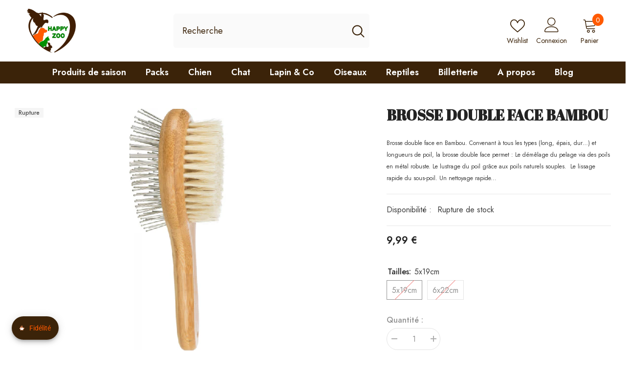

--- FILE ---
content_type: text/html; charset=utf-8
request_url: https://happyzoo.fr/products/brosse-double-face-bambou-6x22cm
body_size: 108099
content:
<!doctype html><html class="no-js" lang="fr">
    <head>
        <meta charset="utf-8">
        <meta http-equiv="X-UA-Compatible" content="IE=edge">
        <meta name="viewport" content="width=device-width,initial-scale=1">
        <meta name="theme-color" content="">
        <link rel="canonical" href="https://happyzoo.fr/products/brosse-double-face-bambou-6x22cm">
        <link rel="canonical" href="https://happyzoo.fr/products/brosse-double-face-bambou-6x22cm" canonical-shop-url="https://happyzoo.fr/"><link rel="shortcut icon" href="//happyzoo.fr/cdn/shop/files/happyzoo-logo-1000px_32x32.svg?v=1692700204" type="image/png"><link rel="preconnect" href="https://cdn.shopify.com" crossorigin>
        <title>BROSSE DOUBLE FACE BAMBOU  &ndash; HAPPY ZOO</title><meta name="description" content="Brosse double face en Bambou. Convenant à tous les types (long, épais, dur…) et longueurs de poil, la brosse double face permet : Le démêlage du pelage via des poils en métal robuste. Le lustrage du poil grâce aux poils naturels souples.  Le lissage rapide du sous-poil. Un nettoyage rapide de la globalité du pelage. Fa">

<meta property="og:site_name" content="HAPPY ZOO">
<meta property="og:url" content="https://happyzoo.fr/products/brosse-double-face-bambou-6x22cm">
<meta property="og:title" content="BROSSE DOUBLE FACE BAMBOU">
<meta property="og:type" content="product">
<meta property="og:description" content="Brosse double face en Bambou. Convenant à tous les types (long, épais, dur…) et longueurs de poil, la brosse double face permet : Le démêlage du pelage via des poils en métal robuste. Le lustrage du poil grâce aux poils naturels souples.  Le lissage rapide du sous-poil. Un nettoyage rapide de la globalité du pelage. Fa"><meta property="og:image" content="http://happyzoo.fr/cdn/shop/files/IMG-0557.png?v=1703687265">
  <meta property="og:image:secure_url" content="https://happyzoo.fr/cdn/shop/files/IMG-0557.png?v=1703687265">
  <meta property="og:image:width" content="500">
  <meta property="og:image:height" content="500"><meta property="og:price:amount" content="9,99">
  <meta property="og:price:currency" content="EUR"><meta name="twitter:card" content="summary_large_image">
<meta name="twitter:title" content="BROSSE DOUBLE FACE BAMBOU">
<meta name="twitter:description" content="Brosse double face en Bambou. Convenant à tous les types (long, épais, dur…) et longueurs de poil, la brosse double face permet : Le démêlage du pelage via des poils en métal robuste. Le lustrage du poil grâce aux poils naturels souples.  Le lissage rapide du sous-poil. Un nettoyage rapide de la globalité du pelage. Fa">

        <script>window.performance && window.performance.mark && window.performance.mark('shopify.content_for_header.start');</script><meta id="shopify-digital-wallet" name="shopify-digital-wallet" content="/76458197280/digital_wallets/dialog">
<meta name="shopify-checkout-api-token" content="204d7ccf7559f3006260a9a3a067884f">
<link rel="alternate" type="application/json+oembed" href="https://happyzoo.fr/products/brosse-double-face-bambou-6x22cm.oembed">
<script async="async" src="/checkouts/internal/preloads.js?locale=fr-FR"></script>
<link rel="preconnect" href="https://shop.app" crossorigin="anonymous">
<script async="async" src="https://shop.app/checkouts/internal/preloads.js?locale=fr-FR&shop_id=76458197280" crossorigin="anonymous"></script>
<script id="apple-pay-shop-capabilities" type="application/json">{"shopId":76458197280,"countryCode":"FR","currencyCode":"EUR","merchantCapabilities":["supports3DS"],"merchantId":"gid:\/\/shopify\/Shop\/76458197280","merchantName":"HAPPY ZOO","requiredBillingContactFields":["postalAddress","email","phone"],"requiredShippingContactFields":["postalAddress","email","phone"],"shippingType":"shipping","supportedNetworks":["visa","masterCard","amex","maestro"],"total":{"type":"pending","label":"HAPPY ZOO","amount":"1.00"},"shopifyPaymentsEnabled":true,"supportsSubscriptions":true}</script>
<script id="shopify-features" type="application/json">{"accessToken":"204d7ccf7559f3006260a9a3a067884f","betas":["rich-media-storefront-analytics"],"domain":"happyzoo.fr","predictiveSearch":true,"shopId":76458197280,"locale":"fr"}</script>
<script>var Shopify = Shopify || {};
Shopify.shop = "happy-zoo-shop.myshopify.com";
Shopify.locale = "fr";
Shopify.currency = {"active":"EUR","rate":"1.0"};
Shopify.country = "FR";
Shopify.theme = {"name":"Copie de HappyZoo Theme source","id":163541123360,"schema_name":"Ella","schema_version":"6.5.2","theme_store_id":null,"role":"main"};
Shopify.theme.handle = "null";
Shopify.theme.style = {"id":null,"handle":null};
Shopify.cdnHost = "happyzoo.fr/cdn";
Shopify.routes = Shopify.routes || {};
Shopify.routes.root = "/";</script>
<script type="module">!function(o){(o.Shopify=o.Shopify||{}).modules=!0}(window);</script>
<script>!function(o){function n(){var o=[];function n(){o.push(Array.prototype.slice.apply(arguments))}return n.q=o,n}var t=o.Shopify=o.Shopify||{};t.loadFeatures=n(),t.autoloadFeatures=n()}(window);</script>
<script>
  window.ShopifyPay = window.ShopifyPay || {};
  window.ShopifyPay.apiHost = "shop.app\/pay";
  window.ShopifyPay.redirectState = null;
</script>
<script id="shop-js-analytics" type="application/json">{"pageType":"product"}</script>
<script defer="defer" async type="module" src="//happyzoo.fr/cdn/shopifycloud/shop-js/modules/v2/client.init-shop-cart-sync_XvpUV7qp.fr.esm.js"></script>
<script defer="defer" async type="module" src="//happyzoo.fr/cdn/shopifycloud/shop-js/modules/v2/chunk.common_C2xzKNNs.esm.js"></script>
<script type="module">
  await import("//happyzoo.fr/cdn/shopifycloud/shop-js/modules/v2/client.init-shop-cart-sync_XvpUV7qp.fr.esm.js");
await import("//happyzoo.fr/cdn/shopifycloud/shop-js/modules/v2/chunk.common_C2xzKNNs.esm.js");

  window.Shopify.SignInWithShop?.initShopCartSync?.({"fedCMEnabled":true,"windoidEnabled":true});

</script>
<script>
  window.Shopify = window.Shopify || {};
  if (!window.Shopify.featureAssets) window.Shopify.featureAssets = {};
  window.Shopify.featureAssets['shop-js'] = {"shop-cart-sync":["modules/v2/client.shop-cart-sync_C66VAAYi.fr.esm.js","modules/v2/chunk.common_C2xzKNNs.esm.js"],"init-fed-cm":["modules/v2/client.init-fed-cm_By4eIqYa.fr.esm.js","modules/v2/chunk.common_C2xzKNNs.esm.js"],"shop-button":["modules/v2/client.shop-button_Bz0N9rYp.fr.esm.js","modules/v2/chunk.common_C2xzKNNs.esm.js"],"shop-cash-offers":["modules/v2/client.shop-cash-offers_B90ok608.fr.esm.js","modules/v2/chunk.common_C2xzKNNs.esm.js","modules/v2/chunk.modal_7MqWQJ87.esm.js"],"init-windoid":["modules/v2/client.init-windoid_CdJe_Ee3.fr.esm.js","modules/v2/chunk.common_C2xzKNNs.esm.js"],"shop-toast-manager":["modules/v2/client.shop-toast-manager_kCJHoUCw.fr.esm.js","modules/v2/chunk.common_C2xzKNNs.esm.js"],"init-shop-email-lookup-coordinator":["modules/v2/client.init-shop-email-lookup-coordinator_BPuRLqHy.fr.esm.js","modules/v2/chunk.common_C2xzKNNs.esm.js"],"init-shop-cart-sync":["modules/v2/client.init-shop-cart-sync_XvpUV7qp.fr.esm.js","modules/v2/chunk.common_C2xzKNNs.esm.js"],"avatar":["modules/v2/client.avatar_BTnouDA3.fr.esm.js"],"pay-button":["modules/v2/client.pay-button_CmFhG2BZ.fr.esm.js","modules/v2/chunk.common_C2xzKNNs.esm.js"],"init-customer-accounts":["modules/v2/client.init-customer-accounts_C5-IhKGM.fr.esm.js","modules/v2/client.shop-login-button_DrlPOW6Z.fr.esm.js","modules/v2/chunk.common_C2xzKNNs.esm.js","modules/v2/chunk.modal_7MqWQJ87.esm.js"],"init-shop-for-new-customer-accounts":["modules/v2/client.init-shop-for-new-customer-accounts_Cv1WqR1n.fr.esm.js","modules/v2/client.shop-login-button_DrlPOW6Z.fr.esm.js","modules/v2/chunk.common_C2xzKNNs.esm.js","modules/v2/chunk.modal_7MqWQJ87.esm.js"],"shop-login-button":["modules/v2/client.shop-login-button_DrlPOW6Z.fr.esm.js","modules/v2/chunk.common_C2xzKNNs.esm.js","modules/v2/chunk.modal_7MqWQJ87.esm.js"],"init-customer-accounts-sign-up":["modules/v2/client.init-customer-accounts-sign-up_Dqgdz3C3.fr.esm.js","modules/v2/client.shop-login-button_DrlPOW6Z.fr.esm.js","modules/v2/chunk.common_C2xzKNNs.esm.js","modules/v2/chunk.modal_7MqWQJ87.esm.js"],"shop-follow-button":["modules/v2/client.shop-follow-button_D7RRykwK.fr.esm.js","modules/v2/chunk.common_C2xzKNNs.esm.js","modules/v2/chunk.modal_7MqWQJ87.esm.js"],"checkout-modal":["modules/v2/client.checkout-modal_NILs_SXn.fr.esm.js","modules/v2/chunk.common_C2xzKNNs.esm.js","modules/v2/chunk.modal_7MqWQJ87.esm.js"],"lead-capture":["modules/v2/client.lead-capture_CSmE_fhP.fr.esm.js","modules/v2/chunk.common_C2xzKNNs.esm.js","modules/v2/chunk.modal_7MqWQJ87.esm.js"],"shop-login":["modules/v2/client.shop-login_CKcjyRl_.fr.esm.js","modules/v2/chunk.common_C2xzKNNs.esm.js","modules/v2/chunk.modal_7MqWQJ87.esm.js"],"payment-terms":["modules/v2/client.payment-terms_eoGasybT.fr.esm.js","modules/v2/chunk.common_C2xzKNNs.esm.js","modules/v2/chunk.modal_7MqWQJ87.esm.js"]};
</script>
<script>(function() {
  var isLoaded = false;
  function asyncLoad() {
    if (isLoaded) return;
    isLoaded = true;
    var urls = ["https:\/\/seo.apps.avada.io\/scripttag\/avada-seo-installed.js?shop=happy-zoo-shop.myshopify.com","https:\/\/maps.boxtal.com\/api\/v2\/maps-shopify\/script.js?shop=happy-zoo-shop.myshopify.com"];
    for (var i = 0; i < urls.length; i++) {
      var s = document.createElement('script');
      s.type = 'text/javascript';
      s.async = true;
      s.src = urls[i];
      var x = document.getElementsByTagName('script')[0];
      x.parentNode.insertBefore(s, x);
    }
  };
  if(window.attachEvent) {
    window.attachEvent('onload', asyncLoad);
  } else {
    window.addEventListener('load', asyncLoad, false);
  }
})();</script>
<script id="__st">var __st={"a":76458197280,"offset":3600,"reqid":"ced907b5-0af6-4b40-b16f-d6d69954fff8-1768837967","pageurl":"happyzoo.fr\/products\/brosse-double-face-bambou-6x22cm","u":"159bcc9d473e","p":"product","rtyp":"product","rid":8635854094624};</script>
<script>window.ShopifyPaypalV4VisibilityTracking = true;</script>
<script id="captcha-bootstrap">!function(){'use strict';const t='contact',e='account',n='new_comment',o=[[t,t],['blogs',n],['comments',n],[t,'customer']],c=[[e,'customer_login'],[e,'guest_login'],[e,'recover_customer_password'],[e,'create_customer']],r=t=>t.map((([t,e])=>`form[action*='/${t}']:not([data-nocaptcha='true']) input[name='form_type'][value='${e}']`)).join(','),a=t=>()=>t?[...document.querySelectorAll(t)].map((t=>t.form)):[];function s(){const t=[...o],e=r(t);return a(e)}const i='password',u='form_key',d=['recaptcha-v3-token','g-recaptcha-response','h-captcha-response',i],f=()=>{try{return window.sessionStorage}catch{return}},m='__shopify_v',_=t=>t.elements[u];function p(t,e,n=!1){try{const o=window.sessionStorage,c=JSON.parse(o.getItem(e)),{data:r}=function(t){const{data:e,action:n}=t;return t[m]||n?{data:e,action:n}:{data:t,action:n}}(c);for(const[e,n]of Object.entries(r))t.elements[e]&&(t.elements[e].value=n);n&&o.removeItem(e)}catch(o){console.error('form repopulation failed',{error:o})}}const l='form_type',E='cptcha';function T(t){t.dataset[E]=!0}const w=window,h=w.document,L='Shopify',v='ce_forms',y='captcha';let A=!1;((t,e)=>{const n=(g='f06e6c50-85a8-45c8-87d0-21a2b65856fe',I='https://cdn.shopify.com/shopifycloud/storefront-forms-hcaptcha/ce_storefront_forms_captcha_hcaptcha.v1.5.2.iife.js',D={infoText:'Protégé par hCaptcha',privacyText:'Confidentialité',termsText:'Conditions'},(t,e,n)=>{const o=w[L][v],c=o.bindForm;if(c)return c(t,g,e,D).then(n);var r;o.q.push([[t,g,e,D],n]),r=I,A||(h.body.append(Object.assign(h.createElement('script'),{id:'captcha-provider',async:!0,src:r})),A=!0)});var g,I,D;w[L]=w[L]||{},w[L][v]=w[L][v]||{},w[L][v].q=[],w[L][y]=w[L][y]||{},w[L][y].protect=function(t,e){n(t,void 0,e),T(t)},Object.freeze(w[L][y]),function(t,e,n,w,h,L){const[v,y,A,g]=function(t,e,n){const i=e?o:[],u=t?c:[],d=[...i,...u],f=r(d),m=r(i),_=r(d.filter((([t,e])=>n.includes(e))));return[a(f),a(m),a(_),s()]}(w,h,L),I=t=>{const e=t.target;return e instanceof HTMLFormElement?e:e&&e.form},D=t=>v().includes(t);t.addEventListener('submit',(t=>{const e=I(t);if(!e)return;const n=D(e)&&!e.dataset.hcaptchaBound&&!e.dataset.recaptchaBound,o=_(e),c=g().includes(e)&&(!o||!o.value);(n||c)&&t.preventDefault(),c&&!n&&(function(t){try{if(!f())return;!function(t){const e=f();if(!e)return;const n=_(t);if(!n)return;const o=n.value;o&&e.removeItem(o)}(t);const e=Array.from(Array(32),(()=>Math.random().toString(36)[2])).join('');!function(t,e){_(t)||t.append(Object.assign(document.createElement('input'),{type:'hidden',name:u})),t.elements[u].value=e}(t,e),function(t,e){const n=f();if(!n)return;const o=[...t.querySelectorAll(`input[type='${i}']`)].map((({name:t})=>t)),c=[...d,...o],r={};for(const[a,s]of new FormData(t).entries())c.includes(a)||(r[a]=s);n.setItem(e,JSON.stringify({[m]:1,action:t.action,data:r}))}(t,e)}catch(e){console.error('failed to persist form',e)}}(e),e.submit())}));const S=(t,e)=>{t&&!t.dataset[E]&&(n(t,e.some((e=>e===t))),T(t))};for(const o of['focusin','change'])t.addEventListener(o,(t=>{const e=I(t);D(e)&&S(e,y())}));const B=e.get('form_key'),M=e.get(l),P=B&&M;t.addEventListener('DOMContentLoaded',(()=>{const t=y();if(P)for(const e of t)e.elements[l].value===M&&p(e,B);[...new Set([...A(),...v().filter((t=>'true'===t.dataset.shopifyCaptcha))])].forEach((e=>S(e,t)))}))}(h,new URLSearchParams(w.location.search),n,t,e,['guest_login'])})(!0,!0)}();</script>
<script integrity="sha256-4kQ18oKyAcykRKYeNunJcIwy7WH5gtpwJnB7kiuLZ1E=" data-source-attribution="shopify.loadfeatures" defer="defer" src="//happyzoo.fr/cdn/shopifycloud/storefront/assets/storefront/load_feature-a0a9edcb.js" crossorigin="anonymous"></script>
<script crossorigin="anonymous" defer="defer" src="//happyzoo.fr/cdn/shopifycloud/storefront/assets/shopify_pay/storefront-65b4c6d7.js?v=20250812"></script>
<script data-source-attribution="shopify.dynamic_checkout.dynamic.init">var Shopify=Shopify||{};Shopify.PaymentButton=Shopify.PaymentButton||{isStorefrontPortableWallets:!0,init:function(){window.Shopify.PaymentButton.init=function(){};var t=document.createElement("script");t.src="https://happyzoo.fr/cdn/shopifycloud/portable-wallets/latest/portable-wallets.fr.js",t.type="module",document.head.appendChild(t)}};
</script>
<script data-source-attribution="shopify.dynamic_checkout.buyer_consent">
  function portableWalletsHideBuyerConsent(e){var t=document.getElementById("shopify-buyer-consent"),n=document.getElementById("shopify-subscription-policy-button");t&&n&&(t.classList.add("hidden"),t.setAttribute("aria-hidden","true"),n.removeEventListener("click",e))}function portableWalletsShowBuyerConsent(e){var t=document.getElementById("shopify-buyer-consent"),n=document.getElementById("shopify-subscription-policy-button");t&&n&&(t.classList.remove("hidden"),t.removeAttribute("aria-hidden"),n.addEventListener("click",e))}window.Shopify?.PaymentButton&&(window.Shopify.PaymentButton.hideBuyerConsent=portableWalletsHideBuyerConsent,window.Shopify.PaymentButton.showBuyerConsent=portableWalletsShowBuyerConsent);
</script>
<script data-source-attribution="shopify.dynamic_checkout.cart.bootstrap">document.addEventListener("DOMContentLoaded",(function(){function t(){return document.querySelector("shopify-accelerated-checkout-cart, shopify-accelerated-checkout")}if(t())Shopify.PaymentButton.init();else{new MutationObserver((function(e,n){t()&&(Shopify.PaymentButton.init(),n.disconnect())})).observe(document.body,{childList:!0,subtree:!0})}}));
</script>
<link id="shopify-accelerated-checkout-styles" rel="stylesheet" media="screen" href="https://happyzoo.fr/cdn/shopifycloud/portable-wallets/latest/accelerated-checkout-backwards-compat.css" crossorigin="anonymous">
<style id="shopify-accelerated-checkout-cart">
        #shopify-buyer-consent {
  margin-top: 1em;
  display: inline-block;
  width: 100%;
}

#shopify-buyer-consent.hidden {
  display: none;
}

#shopify-subscription-policy-button {
  background: none;
  border: none;
  padding: 0;
  text-decoration: underline;
  font-size: inherit;
  cursor: pointer;
}

#shopify-subscription-policy-button::before {
  box-shadow: none;
}

      </style>
<script id="sections-script" data-sections="header-navigation-plain,header-mobile" defer="defer" src="//happyzoo.fr/cdn/shop/t/7/compiled_assets/scripts.js?v=1768"></script>
<script>window.performance && window.performance.mark && window.performance.mark('shopify.content_for_header.end');</script>
        <style>@import url('https://fonts.googleapis.com/css?family=Jost:300,300i,400,400i,500,500i,600,600i,700,700i,800,800i&display=swap');
                @import url('https://fonts.googleapis.com/css?family=Abril+Fatface:300,300i,400,400i,500,500i,600,600i,700,700i,800,800i&display=swap');
                    :root {
        --font-family-1: Jost;
        --font-family-2: Abril Fatface;

        /* Settings Body */--font-body-family: Jost;--font-body-size: 16px;--font-body-weight: 400;--body-line-height: 24px;--body-letter-spacing: 0;

        /* Settings Heading */--font-heading-family: Abril Fatface;--font-heading-size: 30px;--font-heading-weight: 700;--font-heading-style: normal;--heading-line-height: 38px;--heading-letter-spacing: 0;--heading-text-transform: none;--heading-border-height: 1px;

        /* Menu Lv1 */--font-menu-lv1-family: Jost;--font-menu-lv1-size: 18px;--font-menu-lv1-weight: 600;--menu-lv1-line-height: 22px;--menu-lv1-letter-spacing: 0;--menu-lv1-text-transform: none;

        /* Menu Lv2 */--font-menu-lv2-family: Jost;--font-menu-lv2-size: 16px;--font-menu-lv2-weight: 400;--menu-lv2-line-height: 22px;--menu-lv2-letter-spacing: 0;--menu-lv2-text-transform: none;

        /* Menu Lv3 */--font-menu-lv3-family: Jost;--font-menu-lv3-size: 16px;--font-menu-lv3-weight: 400;--menu-lv3-line-height: 22px;--menu-lv3-letter-spacing: 0;--menu-lv3-text-transform: none;

        /* Mega Menu Lv2 */--font-mega-menu-lv2-family: Jost;--font-mega-menu-lv2-size: 16px;--font-mega-menu-lv2-weight: 600;--font-mega-menu-lv2-style: normal;--mega-menu-lv2-line-height: 22px;--mega-menu-lv2-letter-spacing: 0;--mega-menu-lv2-text-transform: none;

        /* Mega Menu Lv3 */--font-mega-menu-lv3-family: Jost;--font-mega-menu-lv3-size: 16px;--font-mega-menu-lv3-weight: 400;--mega-menu-lv3-line-height: 22px;--mega-menu-lv3-letter-spacing: 0;--mega-menu-lv3-text-transform: none;

        /* Product Card Title */--product-title-font: Jost;--product-title-font-size : 16px;--product-title-font-weight : 400;--product-title-line-height: 22px;--product-title-letter-spacing: 0;--product-title-line-text : 2;--product-title-text-transform : none;--product-title-margin-bottom: 10px;

        /* Product Card Vendor */--product-vendor-font: Jost;--product-vendor-font-size : 16px;--product-vendor-font-weight : 600;--product-vendor-font-style : normal;--product-vendor-line-height: 22px;--product-vendor-letter-spacing: 0;--product-vendor-text-transform : none;--product-vendor-margin-bottom: 10px;--product-vendor-margin-top: 0px;

        /* Product Card Price */--product-price-font: Jost;--product-price-font-size : 16px;--product-price-font-weight : 600;--product-price-line-height: 22px;--product-price-letter-spacing: 0;--product-price-margin-top: 0px;--product-price-margin-bottom: 13px;

        /* Product Card Badge */--badge-font: Jost;--badge-font-size : 12px;--badge-font-weight : 500;--badge-text-transform : none;--badge-letter-spacing: 0;--badge-line-height: 20px;--badge-border-radius: 0px;--badge-padding-top: 0px;--badge-padding-bottom: 0px;--badge-padding-left-right: 8px;--badge-postion-top: 0px;--badge-postion-left-right: 0px;

        /* Product Quickview */
        --product-quickview-font-size : 12px; --product-quickview-line-height: 23px; --product-quickview-border-radius: 1px; --product-quickview-padding-top: 0px; --product-quickview-padding-bottom: 0px; --product-quickview-padding-left-right: 7px; --product-quickview-sold-out-product: #e95144;--product-quickview-box-shadow: none;/* Blog Card Tile */--blog-title-font: Abril Fatface;--blog-title-font-size : 20px; --blog-title-font-weight : 700; --blog-title-line-height: 29px; --blog-title-letter-spacing: .09em; --blog-title-text-transform : uppercase;

        /* Blog Card Info (Date, Author) */--blog-info-font: Jost;--blog-info-font-size : 14px; --blog-info-font-weight : 400; --blog-info-line-height: 20px; --blog-info-letter-spacing: .02em; --blog-info-text-transform : uppercase;

        /* Button 1 */--btn-1-font-family: Jost;--btn-1-font-size: 16px; --btn-1-font-weight: 700; --btn-1-text-transform: none; --btn-1-line-height: 22px; --btn-1-letter-spacing: 0; --btn-1-text-align: center; --btn-1-border-radius: 30px; --btn-1-border-width: 1px; --btn-1-border-style: solid; --btn-1-padding-top: 13px; --btn-1-padding-bottom: 13px; --btn-1-horizontal-length: 0px; --btn-1-vertical-length: 0px; --btn-1-blur-radius: 0px; --btn-1-spread: 0px;
        --btn-1-all-bg-opacity-hover: rgba(0, 0, 0, 0.5);--btn-1-inset: ;/* Button 2 */--btn-2-font-family: Jost;--btn-2-font-size: 14px; --btn-2-font-weight: 700; --btn-2-text-transform: uppercase; --btn-2-line-height: 22px; --btn-2-letter-spacing: .05em; --btn-2-text-align: center; --btn-2-border-radius: 0px; --btn-2-border-width: 1px; --btn-2-border-style: solid; --btn-2-padding-top: 10px; --btn-2-padding-bottom: 10px; --btn-2-horizontal-length: 0px; --btn-2-vertical-length: 0px; --btn-2-blur-radius: 0px; --btn-2-spread: 0px;
        --btn-2-all-bg-opacity-hover: rgba(0, 0, 0, 0.5);--btn-2-inset: ;/* Button 3 */--btn-3-font-family: Jost;--btn-3-font-size: 16px; --btn-3-font-weight: 500; --btn-3-text-transform: none; --btn-3-line-height: 22px; --btn-3-letter-spacing: 0; --btn-3-text-align: center; --btn-3-border-radius: 30px; --btn-3-border-width: 1px; --btn-3-border-style: solid; --btn-3-padding-top: 10px; --btn-3-padding-bottom: 11px; --btn-3-horizontal-length: 0px; --btn-3-vertical-length: 0px; --btn-3-blur-radius: 0px; --btn-3-spread: 0px;
        --btn-3-all-bg-opacity: rgba(0, 0, 0, 0.1);--btn-3-all-bg-opacity-hover: rgba(0, 0, 0, 0.1);--btn-3-inset: ;/* Footer Heading */--footer-heading-font-family: Jost;--footer-heading-font-size : 18px; --footer-heading-font-weight : 700; --footer-heading-line-height : 22px; --footer-heading-letter-spacing : 0; --footer-heading-text-transform : none;

        /* Footer Link */--footer-link-font-family: Jost;--footer-link-font-size : 16px; --footer-link-font-weight : ; --footer-link-line-height : 36px; --footer-link-letter-spacing : 0; --footer-link-text-transform : capitalize;

        /* Page Title */--font-page-title-family: Jost;--font-page-title-size: 24px; --font-page-title-weight: 700; --font-page-title-style: normal; --page-title-line-height: 20px; --page-title-letter-spacing: .05em; --page-title-text-transform: uppercase;

        /* Font Product Tab Title */
        --font-tab-type-1: Jost; --font-tab-type-2: Abril Fatface;

        /* Text Size */
        --text-size-font-size : 10px; --text-size-font-weight : 400; --text-size-line-height : 22px; --text-size-letter-spacing : 0; --text-size-text-transform : uppercase; --text-size-color : #787878;

        /* Font Weight */
        --font-weight-normal: 400; --font-weight-medium: 500; --font-weight-semibold: 600; --font-weight-bold: 700; --font-weight-bolder: 800; --font-weight-black: 900;

        /* Radio Button */
        --form-label-checkbox-before-bg: #fff; --form-label-checkbox-before-border: #cecece; --form-label-checkbox-before-bg-checked: #000;

        /* Conatiner */
        --body-custom-width-container: 1250px;

        /* Layout Boxed */
        --color-background-layout-boxed: #f8f8f8;/* Arrow */
        --position-horizontal-slick-arrow: -60px;

        /* General Color*/
        --color-text: #232323; --color-text2: #3B2309; --color-global: #232323; --color-white: #FFFFFF; --color-grey: #868686; --color-black: #202020; --color-base-text-rgb: 35, 35, 35; --color-base-text2-rgb: 59, 35, 9; --color-background: #ffffff; --color-background-rgb: 255, 255, 255; --color-background-overylay: rgba(255, 255, 255, 0.9); --color-base-accent-text: ; --color-base-accent-1: ; --color-base-accent-2: ; --color-link: #232323; --color-link-hover: #FF5A00; --color-error: #D93333; --color-error-bg: #FCEEEE; --color-success: #5A5A5A; --color-success-bg: #DFF0D8; --color-info: #8b714a; --color-info-bg: #fbf8e5; --color-link-underline: rgba(35, 35, 35, 0.5); --color-breadcrumb: #999999; --colors-breadcrumb-hover: #232323;--colors-breadcrumb-active: #999999; --border-global: #e6e6e6; --bg-global: #fafafa; --bg-planceholder: #fafafa; --color-warning: #fff; --bg-warning: #e0b252; --color-background-10 : #e9e9e9; --color-background-20 : #d3d3d3; --color-background-30 : #bdbdbd; --color-background-50 : #919191; --color-background-global : #919191;

        /* Arrow Color */
        --arrow-color: #3B2309; --arrow-background-color: #fff; --arrow-border-color: #3B2309;--arrow-color-hover: #FF5A00;--arrow-background-color-hover: #ffffff;--arrow-border-color-hover: #FF5A00;--arrow-width: 36px;--arrow-height: 36px;--arrow-size: px;--arrow-size-icon: 17px;--arrow-border-radius: 50%;--arrow-border-width: 2px;--arrow-width-half: -18px;

        /* Pagination Color */
        --pagination-item-color: #3B2309; --pagination-item-color-active: #FF5A00; --pagination-item-bg-color: #fff;--pagination-item-bg-color-active: #f8f8f8;--pagination-item-border-color: #fff;--pagination-item-border-color-active: #ffffff;--pagination-arrow-color: #3B2309;--pagination-arrow-color-active: #ffffff;--pagination-arrow-bg-color: #fff;--pagination-arrow-bg-color-active: #FF5A00;--pagination-arrow-border-color: #3B2309;--pagination-arrow-border-color-active: #FF5A00;

        /* Dots Color */
        --dots-color: transparent;--dots-border-color: #d0d0d0;--dots-color-active: #FF5A00;--dots-border-color-active: #FF5A00;--dots-style2-background-opacity: #00000050;--dots-width: 12px;--dots-height: 12px;

        /* Button Color */
        --btn-1-color: #3B2309;--btn-1-bg: #ffffff;--btn-1-border: #727272;--btn-1-color-hover: #ffffff;--btn-1-bg-hover: #FF5A00;--btn-1-border-hover: #FF5A00;
        --btn-2-color: #ffffff;--btn-2-bg: #FF5A00;--btn-2-border: #FF5A00;--btn-2-color-hover: #051c42;--btn-2-bg-hover: #ffffff;--btn-2-border-hover: #727272;
        --btn-3-color: #FFFFFF;--btn-3-bg: #e9514b;--btn-3-border: #e9514b;--btn-3-color-hover: #ffffff;--btn-3-bg-hover: #e9514b;--btn-3-border-hover: #e9514b;
        --anchor-transition: all ease .3s;--bg-white: #ffffff;--bg-black: #000000;--bg-grey: #808080;--icon: var(--color-text);--text-cart: #3c3c3c;--duration-short: 100ms;--duration-default: 350ms;--duration-long: 500ms;--form-input-bg: #ffffff;--form-input-border: #c7c7c7;--form-input-color: #232323;--form-input-placeholder: #868686;--form-label: #232323;

        --new-badge-color: #FFFFFF;--new-badge-bg: #FF5A00;--sale-badge-color: #FFFFFF;--sale-badge-bg: #e10600;--sold-out-badge-color: #505050;--sold-out-badge-bg: #f5f5f5;--custom-badge-color: #fd9427;--custom-badge-bg: #feedbd;--bundle-badge-color: #FFFFFF;--bundle-badge-bg: #1B9001;
        
        --product-title-color : #3B2309;--product-title-color-hover : #FF5A00;--product-vendor-color : #FF5A00;--product-price-color : #3B2309;--product-sale-price-color : #e10600;--product-compare-price-color : #878787;--product-review-full-color : #f39c38;--product-review-empty-color : #e4e4e4;

        --product-swatch-border : #cbcbcb;--product-swatch-border-active : #232323;--product-swatch-width : 40px;--product-swatch-height : 40px;--product-swatch-border-radius : 0px;--product-swatch-color-width : 40px;--product-swatch-color-height : 40px;--product-swatch-color-border-radius : 20px;

        --product-wishlist-color : #000000;--product-wishlist-bg : #ffffff;--product-wishlist-border : rgba(0,0,0,0);--product-wishlist-color-added : #FFFFFF;--product-wishlist-bg-added : #FF5A00;--product-wishlist-border-added : transparent;--product-compare-color : #000000;--product-compare-bg : #FFFFFF;--product-compare-color-added : #e95144; --product-compare-bg-added : #FFFFFF; --product-hot-stock-text-color : #d62828; --product-quick-view-color : #000000; --product-cart-image-fit : cover; --product-title-variant-font-size: 16px;--product-quick-view-bg : #FFFFFF;--product-quick-view-bg-above-button: rgba(255, 255, 255, 0.7);--product-quick-view-color-hover : #FFFFFF;--product-quick-view-bg-hover : #000000;--product-action-color : #051c42;--product-action-bg : #ffffff;--product-action-border : #051c42;--product-action-color-hover : #FFFFFF;--product-action-bg-hover : #FF5A00;--product-action-border-hover : #FF5A00;

        /* Multilevel Category Filter */
        --color-label-multiLevel-categories: #232323;--bg-label-multiLevel-categories: #fff;--color-button-multiLevel-categories: #fff;--bg-button-multiLevel-categories: #ff8b21;--border-button-multiLevel-categories: transparent;--hover-color-button-multiLevel-categories: #fff;--hover-bg-button-multiLevel-categories: #ff8b21;--cart-item-bg : #ffffff;--cart-item-border : #e8e8e8;--cart-item-border-width : 1px;--cart-item-border-style : dotted;--w-product-swatch-custom: 30px;--h-product-swatch-custom: 30px;--w-product-swatch-custom-mb: 22px;--h-product-swatch-custom-mb: 22px;--font-size-product-swatch-more: 14px;--swatch-border : #cbcbcb;--swatch-border-active : #232323;

        --variant-size: #232323;--variant-size-border: #e7e7e7;--variant-size-bg: #ffffff;--variant-size-hover: #ffffff;--variant-size-border-hover: #232323;--variant-size-bg-hover: #232323;--variant-bg : #ffffff; --variant-color : #232323; --variant-bg-active : #ffffff; --variant-color-active : #232323;

        --fontsize-text-social: 12px;
        --page-content-distance: 64px;--sidebar-content-distance: 40px;--button-transition-ease: cubic-bezier(.25,.46,.45,.94);

        /* Loading Spinner Color */
        --spinner-top-color: #3B2309; --spinner-right-color: #FF5A00; --spinner-bottom-color: #1B9001; --spinner-left-color: #f6f6f6;

        /* Product Card Marquee */
        --product-marquee-background-color: ;--product-marquee-text-color: #FFFFFF;--product-marquee-text-size: 14px;--product-marquee-text-mobile-size: 14px;--product-marquee-text-weight: 400;--product-marquee-text-transform: none;--product-marquee-text-style: italic;--product-marquee-speed: ; --product-marquee-line-height: calc(var(--product-marquee-text-mobile-size) * 1.5);
    }
</style>
        <link href="//happyzoo.fr/cdn/shop/t/7/assets/base.css?v=129305905607465737181702545731" rel="stylesheet" type="text/css" media="all" />
<link href="//happyzoo.fr/cdn/shop/t/7/assets/animated.css?v=118618079748618006641702545727" rel="stylesheet" type="text/css" media="all" />
<link href="//happyzoo.fr/cdn/shop/t/7/assets/component-card.css?v=44373505219447115911702545747" rel="stylesheet" type="text/css" media="all" />
<link href="//happyzoo.fr/cdn/shop/t/7/assets/component-loading-overlay.css?v=41789740389909582121702545770" rel="stylesheet" type="text/css" media="all" />
<link href="//happyzoo.fr/cdn/shop/t/7/assets/component-loading-banner.css?v=66575024453840146421702545770" rel="stylesheet" type="text/css" media="all" />
<link href="//happyzoo.fr/cdn/shop/t/7/assets/component-quick-cart.css?v=111677929301119732291702545787" rel="stylesheet" type="text/css" media="all" />
<link rel="stylesheet" href="//happyzoo.fr/cdn/shop/t/7/assets/vendor.css?v=164616260963476715651702545848" media="print" onload="this.media='all'">
<noscript><link href="//happyzoo.fr/cdn/shop/t/7/assets/vendor.css?v=164616260963476715651702545848" rel="stylesheet" type="text/css" media="all" /></noscript>



<link href="//happyzoo.fr/cdn/shop/t/7/assets/component-predictive-search.css?v=104537003445991516671702545779" rel="stylesheet" type="text/css" media="all" />
<link rel="stylesheet" href="//happyzoo.fr/cdn/shop/t/7/assets/component-newsletter.css?v=54058530822278129331702545776" media="print" onload="this.media='all'">
<link rel="stylesheet" href="//happyzoo.fr/cdn/shop/t/7/assets/component-slider.css?v=37888473738646685221702545796" media="print" onload="this.media='all'">
<link rel="stylesheet" href="//happyzoo.fr/cdn/shop/t/7/assets/component-list-social.css?v=102044711114163579551702545769" media="print" onload="this.media='all'"><noscript><link href="//happyzoo.fr/cdn/shop/t/7/assets/component-newsletter.css?v=54058530822278129331702545776" rel="stylesheet" type="text/css" media="all" /></noscript>
<noscript><link href="//happyzoo.fr/cdn/shop/t/7/assets/component-slider.css?v=37888473738646685221702545796" rel="stylesheet" type="text/css" media="all" /></noscript>
<noscript><link href="//happyzoo.fr/cdn/shop/t/7/assets/component-list-social.css?v=102044711114163579551702545769" rel="stylesheet" type="text/css" media="all" /></noscript>

<style type="text/css">
	.nav-title-mobile {display: none;}.list-menu--disclosure{display: none;position: absolute;min-width: 100%;width: 22rem;background-color: var(--bg-white);box-shadow: 0 1px 4px 0 rgb(0 0 0 / 15%);padding: 5px 0 5px 20px;opacity: 0;visibility: visible;pointer-events: none;transition: opacity var(--duration-default) ease, transform var(--duration-default) ease;}.list-menu--disclosure-2{margin-left: calc(100% - 15px);z-index: 2;top: -5px;}.list-menu--disclosure:focus {outline: none;}.list-menu--disclosure.localization-selector {max-height: 18rem;overflow: auto;width: 10rem;padding: 0.5rem;}.js menu-drawer > details > summary::before, .js menu-drawer > details[open]:not(.menu-opening) > summary::before {content: '';position: absolute;cursor: default;width: 100%;height: calc(100vh - 100%);height: calc(var(--viewport-height, 100vh) - (var(--header-bottom-position, 100%)));top: 100%;left: 0;background: var(--color-foreground-50);opacity: 0;visibility: hidden;z-index: 2;transition: opacity var(--duration-default) ease,visibility var(--duration-default) ease;}menu-drawer > details[open] > summary::before {visibility: visible;opacity: 1;}.menu-drawer {position: absolute;transform: translateX(-100%);visibility: hidden;z-index: 3;left: 0;top: 100%;width: 100%;max-width: calc(100vw - 4rem);padding: 0;border: 0.1rem solid var(--color-background-10);border-left: 0;border-bottom: 0;background-color: var(--bg-white);overflow-x: hidden;}.js .menu-drawer {height: calc(100vh - 100%);height: calc(var(--viewport-height, 100vh) - (var(--header-bottom-position, 100%)));}.js details[open] > .menu-drawer, .js details[open] > .menu-drawer__submenu {transition: transform var(--duration-default) ease, visibility var(--duration-default) ease;}.no-js details[open] > .menu-drawer, .js details[open].menu-opening > .menu-drawer, details[open].menu-opening > .menu-drawer__submenu {transform: translateX(0);visibility: visible;}@media screen and (min-width: 750px) {.menu-drawer {width: 40rem;}.no-js .menu-drawer {height: auto;}}.menu-drawer__inner-container {position: relative;height: 100%;}.menu-drawer__navigation-container {display: grid;grid-template-rows: 1fr auto;align-content: space-between;overflow-y: auto;height: 100%;}.menu-drawer__navigation {padding: 0 0 5.6rem 0;}.menu-drawer__inner-submenu {height: 100%;overflow-x: hidden;overflow-y: auto;}.no-js .menu-drawer__navigation {padding: 0;}.js .menu-drawer__menu li {width: 100%;border-bottom: 1px solid #e6e6e6;overflow: hidden;}.menu-drawer__menu-item{line-height: var(--body-line-height);letter-spacing: var(--body-letter-spacing);padding: 10px 20px 10px 15px;cursor: pointer;display: flex;align-items: center;justify-content: space-between;}.menu-drawer__menu-item .label{display: inline-block;vertical-align: middle;font-size: calc(var(--font-body-size) - 4px);font-weight: var(--font-weight-normal);letter-spacing: var(--body-letter-spacing);height: 20px;line-height: 20px;margin: 0 0 0 10px;padding: 0 5px;text-transform: uppercase;text-align: center;position: relative;}.menu-drawer__menu-item .label:before{content: "";position: absolute;border: 5px solid transparent;top: 50%;left: -9px;transform: translateY(-50%);}.menu-drawer__menu-item > .icon{width: 24px;height: 24px;margin: 0 10px 0 0;}.menu-drawer__menu-item > .symbol {position: absolute;right: 20px;top: 50%;transform: translateY(-50%);display: flex;align-items: center;justify-content: center;font-size: 0;pointer-events: none;}.menu-drawer__menu-item > .symbol .icon{width: 14px;height: 14px;opacity: .6;}.menu-mobile-icon .menu-drawer__menu-item{justify-content: flex-start;}.no-js .menu-drawer .menu-drawer__menu-item > .symbol {display: none;}.js .menu-drawer__submenu {position: absolute;top: 0;width: 100%;bottom: 0;left: 0;background-color: var(--bg-white);z-index: 1;transform: translateX(100%);visibility: hidden;}.js .menu-drawer__submenu .menu-drawer__submenu {overflow-y: auto;}.menu-drawer__close-button {display: block;width: 100%;padding: 10px 15px;background-color: transparent;border: none;background: #f6f8f9;position: relative;}.menu-drawer__close-button .symbol{position: absolute;top: auto;left: 20px;width: auto;height: 22px;z-index: 10;display: flex;align-items: center;justify-content: center;font-size: 0;pointer-events: none;}.menu-drawer__close-button .icon {display: inline-block;vertical-align: middle;width: 18px;height: 18px;transform: rotate(180deg);}.menu-drawer__close-button .text{max-width: calc(100% - 50px);white-space: nowrap;overflow: hidden;text-overflow: ellipsis;display: inline-block;vertical-align: top;width: 100%;margin: 0 auto;}.no-js .menu-drawer__close-button {display: none;}.menu-drawer__utility-links {padding: 2rem;}.menu-drawer__account {display: inline-flex;align-items: center;text-decoration: none;padding: 1.2rem;margin-left: -1.2rem;font-size: 1.4rem;}.menu-drawer__account .icon-account {height: 2rem;width: 2rem;margin-right: 1rem;}.menu-drawer .list-social {justify-content: flex-start;margin-left: -1.25rem;margin-top: 2rem;}.menu-drawer .list-social:empty {display: none;}.menu-drawer .list-social__link {padding: 1.3rem 1.25rem;}

	/* Style General */
	.d-block{display: block}.d-inline-block{display: inline-block}.d-flex{display: flex}.d-none {display: none}.d-grid{display: grid}.ver-alg-mid {vertical-align: middle}.ver-alg-top{vertical-align: top}
	.flex-jc-start{justify-content:flex-start}.flex-jc-end{justify-content:flex-end}.flex-jc-center{justify-content:center}.flex-jc-between{justify-content:space-between}.flex-jc-stretch{justify-content:stretch}.flex-align-start{align-items: flex-start}.flex-align-center{align-items: center}.flex-align-end{align-items: flex-end}.flex-align-stretch{align-items:stretch}.flex-wrap{flex-wrap: wrap}.flex-nowrap{flex-wrap: nowrap}.fd-row{flex-direction:row}.fd-row-reverse{flex-direction:row-reverse}.fd-column{flex-direction:column}.fd-column-reverse{flex-direction:column-reverse}.fg-0{flex-grow:0}.fs-0{flex-shrink:0}.gap-15{gap:15px}.gap-30{gap:30px}.gap-col-30{column-gap:30px}
	.p-relative{position:relative}.p-absolute{position:absolute}.p-static{position:static}.p-fixed{position:fixed;}
	.zi-1{z-index:1}.zi-2{z-index:2}.zi-3{z-index:3}.zi-5{z-index:5}.zi-6{z-index:6}.zi-7{z-index:7}.zi-9{z-index:9}.zi-10{z-index:10}.zi-99{z-index:99} .zi-100{z-index:100} .zi-101{z-index:101}
	.top-0{top:0}.top-100{top:100%}.top-auto{top:auto}.left-0{left:0}.left-auto{left:auto}.right-0{right:0}.right-auto{right:auto}.bottom-0{bottom:0}
	.middle-y{top:50%;transform:translateY(-50%)}.middle-x{left:50%;transform:translateX(-50%)}
	.opacity-0{opacity:0}.opacity-1{opacity:1}
	.o-hidden{overflow:hidden}.o-visible{overflow:visible}.o-unset{overflow:unset}.o-x-hidden{overflow-x:hidden}.o-y-auto{overflow-y:auto;}
	.pt-0{padding-top:0}.pt-2{padding-top:2px}.pt-5{padding-top:5px}.pt-10{padding-top:10px}.pt-10-imp{padding-top:10px !important}.pt-12{padding-top:12px}.pt-16{padding-top:16px}.pt-20{padding-top:20px}.pt-24{padding-top:24px}.pt-30{padding-top:30px}.pt-32{padding-top:32px}.pt-36{padding-top:36px}.pt-48{padding-top:48px}.pb-0{padding-bottom:0}.pb-5{padding-bottom:5px}.pb-10{padding-bottom:10px}.pb-10-imp{padding-bottom:10px !important}.pb-12{padding-bottom:12px}.pb-15{padding-bottom:15px}.pb-16{padding-bottom:16px}.pb-18{padding-bottom:18px}.pb-20{padding-bottom:20px}.pb-24{padding-bottom:24px}.pb-32{padding-bottom:32px}.pb-40{padding-bottom:40px}.pb-48{padding-bottom:48px}.pb-50{padding-bottom:50px}.pb-80{padding-bottom:80px}.pb-84{padding-bottom:84px}.pr-0{padding-right:0}.pr-5{padding-right: 5px}.pr-10{padding-right:10px}.pr-20{padding-right:20px}.pr-24{padding-right:24px}.pr-30{padding-right:30px}.pr-36{padding-right:36px}.pr-80{padding-right:80px}.pl-0{padding-left:0}.pl-12{padding-left:12px}.pl-20{padding-left:20px}.pl-24{padding-left:24px}.pl-36{padding-left:36px}.pl-48{padding-left:48px}.pl-52{padding-left:52px}.pl-80{padding-left:80px}.p-zero{padding:0}
	.m-lr-auto{margin:0 auto}.m-zero{margin:0}.ml-auto{margin-left:auto}.ml-0{margin-left:0}.ml-5{margin-left:5px}.ml-15{margin-left:15px}.ml-20{margin-left:20px}.ml-30{margin-left:30px}.mr-auto{margin-right:auto}.mr-0{margin-right:0}.mr-5{margin-right:5px}.mr-10{margin-right:10px}.mr-20{margin-right:20px}.mr-30{margin-right:30px}.mt-0{margin-top: 0}.mt-10{margin-top: 10px}.mt-15{margin-top: 15px}.mt-20{margin-top: 20px}.mt-25{margin-top: 25px}.mt-30{margin-top: 30px}.mt-40{margin-top: 40px}.mt-45{margin-top: 45px}.mb-0{margin-bottom: 0}.mb-5{margin-bottom: 5px}.mb-10{margin-bottom: 10px}.mb-15{margin-bottom: 15px}.mb-18{margin-bottom: 18px}.mb-20{margin-bottom: 20px}.mb-30{margin-bottom: 30px}
	.h-0{height:0}.h-100{height:100%}.h-100v{height:100vh}.h-auto{height:auto}.mah-100{max-height:100%}.mih-15{min-height: 15px}.mih-none{min-height: unset}.lih-15{line-height: 15px}
	.w-50pc{width:50%}.w-100{width:100%}.w-100v{width:100vw}.maw-100{max-width:100%}.maw-300{max-width:300px}.maw-480{max-width: 480px}.maw-780{max-width: 780px}.w-auto{width:auto}.minw-auto{min-width: auto}.min-w-100{min-width: 100px}
	.float-l{float:left}.float-r{float:right}
	.b-zero{border:none}.br-50p{border-radius:50%}.br-zero{border-radius:0}.br-2{border-radius:2px}.bg-none{background: none}
	.stroke-w-0{stroke-width: 0px}.stroke-w-1h{stroke-width: 0.5px}.stroke-w-1{stroke-width: 1px}.stroke-w-3{stroke-width: 3px}.stroke-w-5{stroke-width: 5px}.stroke-w-7 {stroke-width: 7px}.stroke-w-10 {stroke-width: 10px}.stroke-w-12 {stroke-width: 12px}.stroke-w-15 {stroke-width: 15px}.stroke-w-20 {stroke-width: 20px}.stroke-w-25 {stroke-width: 25px}.stroke-w-30{stroke-width: 30px}.stroke-w-32 {stroke-width: 32px}.stroke-w-40 {stroke-width: 40px}
	.w-21{width: 21px}.w-23{width: 23px}.w-24{width: 24px}.h-22{height: 22px}.h-23{height: 23px}.h-24{height: 24px}.w-h-16{width: 16px;height: 16px}.w-h-17{width: 17px;height: 17px}.w-h-18 {width: 18px;height: 18px}.w-h-19{width: 19px;height: 19px}.w-h-20 {width: 20px;height: 20px}.w-h-21{width: 21px;height: 21px}.w-h-22 {width: 22px;height: 22px}.w-h-23{width: 23px;height: 23px}.w-h-24 {width: 24px;height: 24px}.w-h-25 {width: 25px;height: 25px}.w-h-26 {width: 26px;height: 26px}.w-h-27 {width: 27px;height: 27px}.w-h-28 {width: 28px;height: 28px}.w-h-29 {width: 29px;height: 29px}.w-h-30 {width: 30px;height: 30px}.w-h-31 {width: 31px;height: 31px}.w-h-32 {width: 32px;height: 32px}.w-h-33 {width: 33px;height: 33px}.w-h-34 {width: 34px;height: 34px}.w-h-35 {width: 35px;height: 35px}.w-h-36 {width: 36px;height: 36px}.w-h-37 {width: 37px;height: 37px}
	.txt-d-none{text-decoration:none}.txt-d-underline{text-decoration:underline}.txt-u-o-1{text-underline-offset: 1px}.txt-u-o-2{text-underline-offset: 2px}.txt-u-o-3{text-underline-offset: 3px}.txt-u-o-4{text-underline-offset: 4px}.txt-u-o-5{text-underline-offset: 5px}.txt-u-o-6{text-underline-offset: 6px}.txt-u-o-8{text-underline-offset: 8px}.txt-u-o-12{text-underline-offset: 12px}.txt-t-up{text-transform:uppercase}.txt-t-cap{text-transform:capitalize}
	.ft-0{font-size: 0}.ft-16{font-size: 16px}.ls-0{letter-spacing: 0}.ls-02{letter-spacing: 0.2em}.ls-05{letter-spacing: 0.5em}.ft-i{font-style: italic}
	.button-effect svg{transition: 0.3s}.button-effect:hover svg{transform: rotate(180deg)}
	.icon-effect:hover svg {transform: scale(1.15)}.icon-effect:hover .icon-search-1 {transform: rotate(-90deg) scale(1.15)}
	.link-effect > span:after {content: "";position: absolute;bottom: -2px;left: 0;height: 1px;width: 100%;transform: scaleX(0);transition: transform var(--duration-default) ease-out;transform-origin: right}
	.link-effect > span:hover:after{transform: scaleX(1);transform-origin: left}
	@media (min-width: 1025px){
		.pl-lg-80{padding-left:80px}.pr-lg-80{padding-right:80px}
	}
</style>
        <script src="//happyzoo.fr/cdn/shop/t/7/assets/vendor.js?v=37601539231953232631702545849" type="text/javascript"></script>
<script src="//happyzoo.fr/cdn/shop/t/7/assets/global.js?v=46612764184384980251702545812" type="text/javascript"></script>
<script src="//happyzoo.fr/cdn/shop/t/7/assets/lazysizes.min.js?v=122719776364282065531702545830" type="text/javascript"></script>
<script src="//happyzoo.fr/cdn/shop/t/7/assets/predictive-search.js?v=44403290173806190591702545833" defer="defer"></script>

<script>
    window.lazySizesConfig = window.lazySizesConfig || {};
    lazySizesConfig.loadMode = 1;
    window.lazySizesConfig.init = false;
    lazySizes.init();

    window.rtl_slick = false;
    window.mobile_menu = 'custom';
    window.money_format = '{{amount_with_comma_separator}} €';
    window.shop_currency = 'EUR';
    window.currencySymbol ="€";
    window.show_multiple_currencies = false;
    window.routes = {
        root: '',
        cart: '/cart',
        cart_add_url: '/cart/add',
        cart_change_url: '/cart/change',
        cart_update_url: '/cart/update',
        collection_all: '/collections/all',
        predictive_search_url: '/search/suggest',
        search_url: '/search'
    }; 
    window.button_load_more = {
        default: `En savoir plus`,
        loading: `Chargement...`,
        view_all: `Voir toute la traduction`,
        no_more: `Rupture`
    };
    window.after_add_to_cart = {
        type: 'quick_cart',
        message: `est ajouté à votre panier.`
    };
    window.variant_image_group_quick_view = false;
    window.quick_view = {
        show: true,
        show_mb: true
    };
    window.quick_shop = {
        show: true,
        see_details: `Voir tous les détails`,
    };
    window.quick_cart = {
        show: true
    };
    window.cartStrings = {
        error: `Une erreur est survenue lors de l’actualisation de votre panier. Veuillez réessayer.`,
        quantityError: `Vous ne pouvez ajouter que [quantité] de cet article à votre panier.`,
        addProductOutQuantity: `Vous ne pouvez ajouter que [maxQuantity] exemplaires de ce produit à votre panier`,
        addProductOutQuantity2: `La quantité de ce produit est insuffisante.`,
        cartErrorMessage: `Translation missing: fr.sections.cart.cart_quantity_error_prefix`,
        soldoutText: `Épuisé`,
        alreadyText: `Tous`,
    };
    window.variantStrings = {
        addToCart: `Ajouter au panier`,
        addingToCart: `Ajout au panier en cours...`,
        addedToCart: `Ajouté au panier`,
        submit: `Envoyer`,
        soldOut: `Rupture`,
        unavailable: `Indisponible`,
        soldOut_message: `Cette variante est épuisée`,
        unavailable_message: `Cette variante n&#39;est pas disponible !`,
        addToCart_message: `Vous devez sélectionner au moins un produit à ajouter`,
        select: `Options`,
        preOrder: `Pré-commande`,
        add: `Ajouter`,
        unavailable_with_option: `[value] (Indisponible)`,
        hide_variants_unavailable: false
    };
    window.inventory_text = {
        hotStock: `Vite ! Seulement [inventory] exemplaire(s) restant.`,
        hotStock2: `Vite ! Seulement [inventory] exemplaire(s) en stock.`,
        warningQuantity: `Quantité maximale : [inventory]`,
        inStock: `En stock`,
        outOfStock: `Rupture de stock`,
        manyInStock: `Stock colossal`,
        show_options: `Afficher les variantes`,
        hide_options: `Masquer les variantes`,
        adding : `Ajout`,
        thank_you : `Merci`,
        add_more : `Ajouter plus`,
        cart_feedback : `Ajouté`
    };
    
    
        window.notify_me = {
            show: true,
            mail: `example@domaine.com`,
            subject: `Notification de rupture de stock de la boutique Happy Zoo`,
            label: `Shopify`,
            success: `Nous vous remercions. Nous avons reçu votre demande et vous répondrons dès que ce produit / cette variante sera disponible !`,
            error: `Veuillez utiliser une adresse électronique valide, telle que john@example.com.`,
            button: `Me notifier`
        };
    
    
    window.compare = {
        show: true,
        add: `Ajouter au comparateur`,
        added: `Ajouté au comparateur`,
        message: `Vous devez sélectionner au moins deux produits à comparer !`
    };
    window.wishlist = {
        show: true,
        add: `Ajouter à la Wishlist`,
        added: `Ajouté à la wishlist`,
        empty: `Aucun produit n&#39;a été ajouté à votre wishlist`,
        continue_shopping: `Poursuivre les achats`
    };
    window.pagination = {
        style: 2,
        next: `Suivant`,
        prev: `Précédent`
    }
    window.review = {
        show: true,
        show_quick_view: true
    };
    window.countdown = {
        text: `Limited-Time Offers, End in:`,
        day: `D`,
        hour: `H`,
        min: `M`,
        sec: `S`,
        day_2: `Jours`,
        hour_2: `Heures`,
        min_2: `Mins`,
        sec_2: `Secs`,
        days: `Jours`,
        hours: `Heures`,
        mins: `Mins`,
        secs: `Secs`,
        d: `j`,
        h: `h`,
        m: `m`,
        s: `s`
    };
    window.customer_view = {
        text: `[number] clients consultent ce produit`
    };

    
        window.arrows = {
            icon_next: `<button type="button" class="slick-next" aria-label="Next" role="button"><svg role="img" xmlns="http://www.w3.org/2000/svg" viewBox="0 0 24 24"><path d="M 7.75 1.34375 L 6.25 2.65625 L 14.65625 12 L 6.25 21.34375 L 7.75 22.65625 L 16.75 12.65625 L 17.34375 12 L 16.75 11.34375 Z"></path></svg></button>`,
            icon_prev: `<button type="button" class="slick-prev" aria-label="Previous" role="button"><svg role="img" xmlns="http://www.w3.org/2000/svg" viewBox="0 0 24 24"><path d="M 7.75 1.34375 L 6.25 2.65625 L 14.65625 12 L 6.25 21.34375 L 7.75 22.65625 L 16.75 12.65625 L 17.34375 12 L 16.75 11.34375 Z"></path></svg></button>`
        }
    

    window.dynamic_browser_title = {
        show: true,
        text: 'Happy Zoo 🐶 🐱 🐰 🐹 🐥'
    };
    
    window.show_more_btn_text = {
        show_more: `Afficher plus`,
        show_less: `Montrer moins`,
        show_all: `Tout afficher`,
    };

    function getCookie(cname) {
        let name = cname + "=";
        let decodedCookie = decodeURIComponent(document.cookie);
        let ca = decodedCookie.split(';');
        for(let i = 0; i <ca.length; i++) {
          let c = ca[i];
          while (c.charAt(0) == ' ') {
            c = c.substring(1);
          }
          if (c.indexOf(name) == 0) {
            return c.substring(name.length, c.length);
          }
        }
        return "";
    }
    
    const cookieAnnouncemenClosed = getCookie('announcement');
    window.announcementClosed = cookieAnnouncemenClosed === 'closed'
</script>

        <script>document.documentElement.className = document.documentElement.className.replace('no-js', 'js');</script><script src="https://cdn.shopify.com/extensions/019bd567-e6a5-7c7a-847a-13754b6c0eb0/avada-joy-426/assets/avada-joy.js" type="text/javascript" defer="defer"></script>
<script src="https://cdn.shopify.com/extensions/019995be-7307-7d61-96ae-01c4742fec11/mega-pdf-invoice-order-printer-49/assets/mega-pdf-invoice-order-printer.js" type="text/javascript" defer="defer"></script>
<link href="https://monorail-edge.shopifysvc.com" rel="dns-prefetch">
<script>(function(){if ("sendBeacon" in navigator && "performance" in window) {try {var session_token_from_headers = performance.getEntriesByType('navigation')[0].serverTiming.find(x => x.name == '_s').description;} catch {var session_token_from_headers = undefined;}var session_cookie_matches = document.cookie.match(/_shopify_s=([^;]*)/);var session_token_from_cookie = session_cookie_matches && session_cookie_matches.length === 2 ? session_cookie_matches[1] : "";var session_token = session_token_from_headers || session_token_from_cookie || "";function handle_abandonment_event(e) {var entries = performance.getEntries().filter(function(entry) {return /monorail-edge.shopifysvc.com/.test(entry.name);});if (!window.abandonment_tracked && entries.length === 0) {window.abandonment_tracked = true;var currentMs = Date.now();var navigation_start = performance.timing.navigationStart;var payload = {shop_id: 76458197280,url: window.location.href,navigation_start,duration: currentMs - navigation_start,session_token,page_type: "product"};window.navigator.sendBeacon("https://monorail-edge.shopifysvc.com/v1/produce", JSON.stringify({schema_id: "online_store_buyer_site_abandonment/1.1",payload: payload,metadata: {event_created_at_ms: currentMs,event_sent_at_ms: currentMs}}));}}window.addEventListener('pagehide', handle_abandonment_event);}}());</script>
<script id="web-pixels-manager-setup">(function e(e,d,r,n,o){if(void 0===o&&(o={}),!Boolean(null===(a=null===(i=window.Shopify)||void 0===i?void 0:i.analytics)||void 0===a?void 0:a.replayQueue)){var i,a;window.Shopify=window.Shopify||{};var t=window.Shopify;t.analytics=t.analytics||{};var s=t.analytics;s.replayQueue=[],s.publish=function(e,d,r){return s.replayQueue.push([e,d,r]),!0};try{self.performance.mark("wpm:start")}catch(e){}var l=function(){var e={modern:/Edge?\/(1{2}[4-9]|1[2-9]\d|[2-9]\d{2}|\d{4,})\.\d+(\.\d+|)|Firefox\/(1{2}[4-9]|1[2-9]\d|[2-9]\d{2}|\d{4,})\.\d+(\.\d+|)|Chrom(ium|e)\/(9{2}|\d{3,})\.\d+(\.\d+|)|(Maci|X1{2}).+ Version\/(15\.\d+|(1[6-9]|[2-9]\d|\d{3,})\.\d+)([,.]\d+|)( \(\w+\)|)( Mobile\/\w+|) Safari\/|Chrome.+OPR\/(9{2}|\d{3,})\.\d+\.\d+|(CPU[ +]OS|iPhone[ +]OS|CPU[ +]iPhone|CPU IPhone OS|CPU iPad OS)[ +]+(15[._]\d+|(1[6-9]|[2-9]\d|\d{3,})[._]\d+)([._]\d+|)|Android:?[ /-](13[3-9]|1[4-9]\d|[2-9]\d{2}|\d{4,})(\.\d+|)(\.\d+|)|Android.+Firefox\/(13[5-9]|1[4-9]\d|[2-9]\d{2}|\d{4,})\.\d+(\.\d+|)|Android.+Chrom(ium|e)\/(13[3-9]|1[4-9]\d|[2-9]\d{2}|\d{4,})\.\d+(\.\d+|)|SamsungBrowser\/([2-9]\d|\d{3,})\.\d+/,legacy:/Edge?\/(1[6-9]|[2-9]\d|\d{3,})\.\d+(\.\d+|)|Firefox\/(5[4-9]|[6-9]\d|\d{3,})\.\d+(\.\d+|)|Chrom(ium|e)\/(5[1-9]|[6-9]\d|\d{3,})\.\d+(\.\d+|)([\d.]+$|.*Safari\/(?![\d.]+ Edge\/[\d.]+$))|(Maci|X1{2}).+ Version\/(10\.\d+|(1[1-9]|[2-9]\d|\d{3,})\.\d+)([,.]\d+|)( \(\w+\)|)( Mobile\/\w+|) Safari\/|Chrome.+OPR\/(3[89]|[4-9]\d|\d{3,})\.\d+\.\d+|(CPU[ +]OS|iPhone[ +]OS|CPU[ +]iPhone|CPU IPhone OS|CPU iPad OS)[ +]+(10[._]\d+|(1[1-9]|[2-9]\d|\d{3,})[._]\d+)([._]\d+|)|Android:?[ /-](13[3-9]|1[4-9]\d|[2-9]\d{2}|\d{4,})(\.\d+|)(\.\d+|)|Mobile Safari.+OPR\/([89]\d|\d{3,})\.\d+\.\d+|Android.+Firefox\/(13[5-9]|1[4-9]\d|[2-9]\d{2}|\d{4,})\.\d+(\.\d+|)|Android.+Chrom(ium|e)\/(13[3-9]|1[4-9]\d|[2-9]\d{2}|\d{4,})\.\d+(\.\d+|)|Android.+(UC? ?Browser|UCWEB|U3)[ /]?(15\.([5-9]|\d{2,})|(1[6-9]|[2-9]\d|\d{3,})\.\d+)\.\d+|SamsungBrowser\/(5\.\d+|([6-9]|\d{2,})\.\d+)|Android.+MQ{2}Browser\/(14(\.(9|\d{2,})|)|(1[5-9]|[2-9]\d|\d{3,})(\.\d+|))(\.\d+|)|K[Aa][Ii]OS\/(3\.\d+|([4-9]|\d{2,})\.\d+)(\.\d+|)/},d=e.modern,r=e.legacy,n=navigator.userAgent;return n.match(d)?"modern":n.match(r)?"legacy":"unknown"}(),u="modern"===l?"modern":"legacy",c=(null!=n?n:{modern:"",legacy:""})[u],f=function(e){return[e.baseUrl,"/wpm","/b",e.hashVersion,"modern"===e.buildTarget?"m":"l",".js"].join("")}({baseUrl:d,hashVersion:r,buildTarget:u}),m=function(e){var d=e.version,r=e.bundleTarget,n=e.surface,o=e.pageUrl,i=e.monorailEndpoint;return{emit:function(e){var a=e.status,t=e.errorMsg,s=(new Date).getTime(),l=JSON.stringify({metadata:{event_sent_at_ms:s},events:[{schema_id:"web_pixels_manager_load/3.1",payload:{version:d,bundle_target:r,page_url:o,status:a,surface:n,error_msg:t},metadata:{event_created_at_ms:s}}]});if(!i)return console&&console.warn&&console.warn("[Web Pixels Manager] No Monorail endpoint provided, skipping logging."),!1;try{return self.navigator.sendBeacon.bind(self.navigator)(i,l)}catch(e){}var u=new XMLHttpRequest;try{return u.open("POST",i,!0),u.setRequestHeader("Content-Type","text/plain"),u.send(l),!0}catch(e){return console&&console.warn&&console.warn("[Web Pixels Manager] Got an unhandled error while logging to Monorail."),!1}}}}({version:r,bundleTarget:l,surface:e.surface,pageUrl:self.location.href,monorailEndpoint:e.monorailEndpoint});try{o.browserTarget=l,function(e){var d=e.src,r=e.async,n=void 0===r||r,o=e.onload,i=e.onerror,a=e.sri,t=e.scriptDataAttributes,s=void 0===t?{}:t,l=document.createElement("script"),u=document.querySelector("head"),c=document.querySelector("body");if(l.async=n,l.src=d,a&&(l.integrity=a,l.crossOrigin="anonymous"),s)for(var f in s)if(Object.prototype.hasOwnProperty.call(s,f))try{l.dataset[f]=s[f]}catch(e){}if(o&&l.addEventListener("load",o),i&&l.addEventListener("error",i),u)u.appendChild(l);else{if(!c)throw new Error("Did not find a head or body element to append the script");c.appendChild(l)}}({src:f,async:!0,onload:function(){if(!function(){var e,d;return Boolean(null===(d=null===(e=window.Shopify)||void 0===e?void 0:e.analytics)||void 0===d?void 0:d.initialized)}()){var d=window.webPixelsManager.init(e)||void 0;if(d){var r=window.Shopify.analytics;r.replayQueue.forEach((function(e){var r=e[0],n=e[1],o=e[2];d.publishCustomEvent(r,n,o)})),r.replayQueue=[],r.publish=d.publishCustomEvent,r.visitor=d.visitor,r.initialized=!0}}},onerror:function(){return m.emit({status:"failed",errorMsg:"".concat(f," has failed to load")})},sri:function(e){var d=/^sha384-[A-Za-z0-9+/=]+$/;return"string"==typeof e&&d.test(e)}(c)?c:"",scriptDataAttributes:o}),m.emit({status:"loading"})}catch(e){m.emit({status:"failed",errorMsg:(null==e?void 0:e.message)||"Unknown error"})}}})({shopId: 76458197280,storefrontBaseUrl: "https://happyzoo.fr",extensionsBaseUrl: "https://extensions.shopifycdn.com/cdn/shopifycloud/web-pixels-manager",monorailEndpoint: "https://monorail-edge.shopifysvc.com/unstable/produce_batch",surface: "storefront-renderer",enabledBetaFlags: ["2dca8a86"],webPixelsConfigList: [{"id":"shopify-app-pixel","configuration":"{}","eventPayloadVersion":"v1","runtimeContext":"STRICT","scriptVersion":"0450","apiClientId":"shopify-pixel","type":"APP","privacyPurposes":["ANALYTICS","MARKETING"]},{"id":"shopify-custom-pixel","eventPayloadVersion":"v1","runtimeContext":"LAX","scriptVersion":"0450","apiClientId":"shopify-pixel","type":"CUSTOM","privacyPurposes":["ANALYTICS","MARKETING"]}],isMerchantRequest: false,initData: {"shop":{"name":"HAPPY ZOO","paymentSettings":{"currencyCode":"EUR"},"myshopifyDomain":"happy-zoo-shop.myshopify.com","countryCode":"FR","storefrontUrl":"https:\/\/happyzoo.fr"},"customer":null,"cart":null,"checkout":null,"productVariants":[{"price":{"amount":9.99,"currencyCode":"EUR"},"product":{"title":"BROSSE DOUBLE FACE BAMBOU","vendor":"TRIXIE","id":"8635854094624","untranslatedTitle":"BROSSE DOUBLE FACE BAMBOU","url":"\/products\/brosse-double-face-bambou-6x22cm","type":"SOIN"},"id":"47359280021792","image":{"src":"\/\/happyzoo.fr\/cdn\/shop\/files\/IMG-0557.png?v=1703687265"},"sku":"","title":"5x19cm","untranslatedTitle":"5x19cm"},{"price":{"amount":11.99,"currencyCode":"EUR"},"product":{"title":"BROSSE DOUBLE FACE BAMBOU","vendor":"TRIXIE","id":"8635854094624","untranslatedTitle":"BROSSE DOUBLE FACE BAMBOU","url":"\/products\/brosse-double-face-bambou-6x22cm","type":"SOIN"},"id":"47359280054560","image":{"src":"\/\/happyzoo.fr\/cdn\/shop\/files\/IMG-0557.png?v=1703687265"},"sku":"","title":"6x22cm","untranslatedTitle":"6x22cm"}],"purchasingCompany":null},},"https://happyzoo.fr/cdn","fcfee988w5aeb613cpc8e4bc33m6693e112",{"modern":"","legacy":""},{"shopId":"76458197280","storefrontBaseUrl":"https:\/\/happyzoo.fr","extensionBaseUrl":"https:\/\/extensions.shopifycdn.com\/cdn\/shopifycloud\/web-pixels-manager","surface":"storefront-renderer","enabledBetaFlags":"[\"2dca8a86\"]","isMerchantRequest":"false","hashVersion":"fcfee988w5aeb613cpc8e4bc33m6693e112","publish":"custom","events":"[[\"page_viewed\",{}],[\"product_viewed\",{\"productVariant\":{\"price\":{\"amount\":9.99,\"currencyCode\":\"EUR\"},\"product\":{\"title\":\"BROSSE DOUBLE FACE BAMBOU\",\"vendor\":\"TRIXIE\",\"id\":\"8635854094624\",\"untranslatedTitle\":\"BROSSE DOUBLE FACE BAMBOU\",\"url\":\"\/products\/brosse-double-face-bambou-6x22cm\",\"type\":\"SOIN\"},\"id\":\"47359280021792\",\"image\":{\"src\":\"\/\/happyzoo.fr\/cdn\/shop\/files\/IMG-0557.png?v=1703687265\"},\"sku\":\"\",\"title\":\"5x19cm\",\"untranslatedTitle\":\"5x19cm\"}}]]"});</script><script>
  window.ShopifyAnalytics = window.ShopifyAnalytics || {};
  window.ShopifyAnalytics.meta = window.ShopifyAnalytics.meta || {};
  window.ShopifyAnalytics.meta.currency = 'EUR';
  var meta = {"product":{"id":8635854094624,"gid":"gid:\/\/shopify\/Product\/8635854094624","vendor":"TRIXIE","type":"SOIN","handle":"brosse-double-face-bambou-6x22cm","variants":[{"id":47359280021792,"price":999,"name":"BROSSE DOUBLE FACE BAMBOU - 5x19cm","public_title":"5x19cm","sku":""},{"id":47359280054560,"price":1199,"name":"BROSSE DOUBLE FACE BAMBOU - 6x22cm","public_title":"6x22cm","sku":""}],"remote":false},"page":{"pageType":"product","resourceType":"product","resourceId":8635854094624,"requestId":"ced907b5-0af6-4b40-b16f-d6d69954fff8-1768837967"}};
  for (var attr in meta) {
    window.ShopifyAnalytics.meta[attr] = meta[attr];
  }
</script>
<script class="analytics">
  (function () {
    var customDocumentWrite = function(content) {
      var jquery = null;

      if (window.jQuery) {
        jquery = window.jQuery;
      } else if (window.Checkout && window.Checkout.$) {
        jquery = window.Checkout.$;
      }

      if (jquery) {
        jquery('body').append(content);
      }
    };

    var hasLoggedConversion = function(token) {
      if (token) {
        return document.cookie.indexOf('loggedConversion=' + token) !== -1;
      }
      return false;
    }

    var setCookieIfConversion = function(token) {
      if (token) {
        var twoMonthsFromNow = new Date(Date.now());
        twoMonthsFromNow.setMonth(twoMonthsFromNow.getMonth() + 2);

        document.cookie = 'loggedConversion=' + token + '; expires=' + twoMonthsFromNow;
      }
    }

    var trekkie = window.ShopifyAnalytics.lib = window.trekkie = window.trekkie || [];
    if (trekkie.integrations) {
      return;
    }
    trekkie.methods = [
      'identify',
      'page',
      'ready',
      'track',
      'trackForm',
      'trackLink'
    ];
    trekkie.factory = function(method) {
      return function() {
        var args = Array.prototype.slice.call(arguments);
        args.unshift(method);
        trekkie.push(args);
        return trekkie;
      };
    };
    for (var i = 0; i < trekkie.methods.length; i++) {
      var key = trekkie.methods[i];
      trekkie[key] = trekkie.factory(key);
    }
    trekkie.load = function(config) {
      trekkie.config = config || {};
      trekkie.config.initialDocumentCookie = document.cookie;
      var first = document.getElementsByTagName('script')[0];
      var script = document.createElement('script');
      script.type = 'text/javascript';
      script.onerror = function(e) {
        var scriptFallback = document.createElement('script');
        scriptFallback.type = 'text/javascript';
        scriptFallback.onerror = function(error) {
                var Monorail = {
      produce: function produce(monorailDomain, schemaId, payload) {
        var currentMs = new Date().getTime();
        var event = {
          schema_id: schemaId,
          payload: payload,
          metadata: {
            event_created_at_ms: currentMs,
            event_sent_at_ms: currentMs
          }
        };
        return Monorail.sendRequest("https://" + monorailDomain + "/v1/produce", JSON.stringify(event));
      },
      sendRequest: function sendRequest(endpointUrl, payload) {
        // Try the sendBeacon API
        if (window && window.navigator && typeof window.navigator.sendBeacon === 'function' && typeof window.Blob === 'function' && !Monorail.isIos12()) {
          var blobData = new window.Blob([payload], {
            type: 'text/plain'
          });

          if (window.navigator.sendBeacon(endpointUrl, blobData)) {
            return true;
          } // sendBeacon was not successful

        } // XHR beacon

        var xhr = new XMLHttpRequest();

        try {
          xhr.open('POST', endpointUrl);
          xhr.setRequestHeader('Content-Type', 'text/plain');
          xhr.send(payload);
        } catch (e) {
          console.log(e);
        }

        return false;
      },
      isIos12: function isIos12() {
        return window.navigator.userAgent.lastIndexOf('iPhone; CPU iPhone OS 12_') !== -1 || window.navigator.userAgent.lastIndexOf('iPad; CPU OS 12_') !== -1;
      }
    };
    Monorail.produce('monorail-edge.shopifysvc.com',
      'trekkie_storefront_load_errors/1.1',
      {shop_id: 76458197280,
      theme_id: 163541123360,
      app_name: "storefront",
      context_url: window.location.href,
      source_url: "//happyzoo.fr/cdn/s/trekkie.storefront.cd680fe47e6c39ca5d5df5f0a32d569bc48c0f27.min.js"});

        };
        scriptFallback.async = true;
        scriptFallback.src = '//happyzoo.fr/cdn/s/trekkie.storefront.cd680fe47e6c39ca5d5df5f0a32d569bc48c0f27.min.js';
        first.parentNode.insertBefore(scriptFallback, first);
      };
      script.async = true;
      script.src = '//happyzoo.fr/cdn/s/trekkie.storefront.cd680fe47e6c39ca5d5df5f0a32d569bc48c0f27.min.js';
      first.parentNode.insertBefore(script, first);
    };
    trekkie.load(
      {"Trekkie":{"appName":"storefront","development":false,"defaultAttributes":{"shopId":76458197280,"isMerchantRequest":null,"themeId":163541123360,"themeCityHash":"2154676189626331957","contentLanguage":"fr","currency":"EUR","eventMetadataId":"11ea5eb3-50d4-4551-8ac0-3a402a38b391"},"isServerSideCookieWritingEnabled":true,"monorailRegion":"shop_domain","enabledBetaFlags":["65f19447"]},"Session Attribution":{},"S2S":{"facebookCapiEnabled":false,"source":"trekkie-storefront-renderer","apiClientId":580111}}
    );

    var loaded = false;
    trekkie.ready(function() {
      if (loaded) return;
      loaded = true;

      window.ShopifyAnalytics.lib = window.trekkie;

      var originalDocumentWrite = document.write;
      document.write = customDocumentWrite;
      try { window.ShopifyAnalytics.merchantGoogleAnalytics.call(this); } catch(error) {};
      document.write = originalDocumentWrite;

      window.ShopifyAnalytics.lib.page(null,{"pageType":"product","resourceType":"product","resourceId":8635854094624,"requestId":"ced907b5-0af6-4b40-b16f-d6d69954fff8-1768837967","shopifyEmitted":true});

      var match = window.location.pathname.match(/checkouts\/(.+)\/(thank_you|post_purchase)/)
      var token = match? match[1]: undefined;
      if (!hasLoggedConversion(token)) {
        setCookieIfConversion(token);
        window.ShopifyAnalytics.lib.track("Viewed Product",{"currency":"EUR","variantId":47359280021792,"productId":8635854094624,"productGid":"gid:\/\/shopify\/Product\/8635854094624","name":"BROSSE DOUBLE FACE BAMBOU - 5x19cm","price":"9.99","sku":"","brand":"TRIXIE","variant":"5x19cm","category":"SOIN","nonInteraction":true,"remote":false},undefined,undefined,{"shopifyEmitted":true});
      window.ShopifyAnalytics.lib.track("monorail:\/\/trekkie_storefront_viewed_product\/1.1",{"currency":"EUR","variantId":47359280021792,"productId":8635854094624,"productGid":"gid:\/\/shopify\/Product\/8635854094624","name":"BROSSE DOUBLE FACE BAMBOU - 5x19cm","price":"9.99","sku":"","brand":"TRIXIE","variant":"5x19cm","category":"SOIN","nonInteraction":true,"remote":false,"referer":"https:\/\/happyzoo.fr\/products\/brosse-double-face-bambou-6x22cm"});
      }
    });


        var eventsListenerScript = document.createElement('script');
        eventsListenerScript.async = true;
        eventsListenerScript.src = "//happyzoo.fr/cdn/shopifycloud/storefront/assets/shop_events_listener-3da45d37.js";
        document.getElementsByTagName('head')[0].appendChild(eventsListenerScript);

})();</script>
<script
  defer
  src="https://happyzoo.fr/cdn/shopifycloud/perf-kit/shopify-perf-kit-3.0.4.min.js"
  data-application="storefront-renderer"
  data-shop-id="76458197280"
  data-render-region="gcp-us-east1"
  data-page-type="product"
  data-theme-instance-id="163541123360"
  data-theme-name="Ella"
  data-theme-version="6.5.2"
  data-monorail-region="shop_domain"
  data-resource-timing-sampling-rate="10"
  data-shs="true"
  data-shs-beacon="true"
  data-shs-export-with-fetch="true"
  data-shs-logs-sample-rate="1"
  data-shs-beacon-endpoint="https://happyzoo.fr/api/collect"
></script>
</head>

    <body class="template-product body-custom-width    product-card-layout-01  enable_button_disable_arrows enable_text_color_title style_2_text_color_varriant hide_compare_homepage quick_shop_option_2 show_image_loading">
        <div class="body-content-wrapper">
            <a class="skip-to-content-link button visually-hidden" href="#MainContent">Ignorer et passer au contenu</a>

            <!-- BEGIN sections: header-group -->
<div id="shopify-section-sections--21721838616864__83885e3e-6ed3-4877-94a9-cdb2709938a0" class="shopify-section shopify-section-group-header-group section-header-single-line"><link href="//happyzoo.fr/cdn/shop/t/7/assets/component-header-single-line.css?v=170682997981086782941702545764" rel="stylesheet" type="text/css" media="all" />
<header class="header header-single-line" style="--spacing-l-r: 0px; --padding-top: 18px; --padding-bottom: 18px; --bg-color: #ffffff; --header-text-transform: none">
    <div class="container container-1170">
        <div class="header-single-line__content size--6"><div class="header-single-line__item header-single-line__item--logo" style="--logo-width: 100px; --logo-font-size: 15px; --logo-font-weight: 400; --logo-color: #ffffff"><div class="header__logo text-left clearfix">
                                <div class="header__heading">
                                    <a href="/" class="header__heading-link focus-inset"><img src="//happyzoo.fr/cdn/shop/files/happyzoo-logo-2500px.webp?v=1695160936&amp;width=300" alt="HAPPY ZOO" srcset="//happyzoo.fr/cdn/shop/files/happyzoo-logo-2500px.webp?v=1695160936&amp;width=50 50w, //happyzoo.fr/cdn/shop/files/happyzoo-logo-2500px.webp?v=1695160936&amp;width=100 100w, //happyzoo.fr/cdn/shop/files/happyzoo-logo-2500px.webp?v=1695160936&amp;width=150 150w, //happyzoo.fr/cdn/shop/files/happyzoo-logo-2500px.webp?v=1695160936&amp;width=200 200w, //happyzoo.fr/cdn/shop/files/happyzoo-logo-2500px.webp?v=1695160936&amp;width=250 250w, //happyzoo.fr/cdn/shop/files/happyzoo-logo-2500px.webp?v=1695160936&amp;width=300 300w" width="100" height="90" class="header__heading-logo motion-reduce">
</a>
                                </div>
                            </div></div><div class="header-single-line__item header-single-line__item--search"><div class="header__search clearfix" style="--bg-search-color: #fafafa; --search-color: #3B2309; --search-icon-color: #3B2309; --search-border-radius: 5px">
                                <details-modal class="header__iconItem header__search"><predictive-search class="search-modal__form" data-loading-text="Chargement en cours..." data-product-to-show="3"><details class="search_details">
                                        <summary class="header__search-full" aria-haspopup="dialog" aria-label="Rechercher">
                                            <button type="button" class="header-search-close" aria-label="Fermer"><svg xmlns="http://www.w3.org/2000/svg" viewBox="0 0 48 48" ><path d="M 38.982422 6.9707031 A 2.0002 2.0002 0 0 0 37.585938 7.5859375 L 24 21.171875 L 10.414062 7.5859375 A 2.0002 2.0002 0 0 0 8.9785156 6.9804688 A 2.0002 2.0002 0 0 0 7.5859375 10.414062 L 21.171875 24 L 7.5859375 37.585938 A 2.0002 2.0002 0 1 0 10.414062 40.414062 L 24 26.828125 L 37.585938 40.414062 A 2.0002 2.0002 0 1 0 40.414062 37.585938 L 26.828125 24 L 40.414062 10.414062 A 2.0002 2.0002 0 0 0 38.982422 6.9707031 z"/></svg></button>
                                            <form action="/search" method="get" role="search" class="search search-modal__form">
                                                <div class="field">
                                                    <input class="search__input field__input form-input-placeholder" id="Search-In-Modal-Single" type="search" name="q" value="" placeholder="Recherche" autocomplete="off"role="combobox" aria-expanded="false" aria-owns="predictive-search-results-list" aria-controls="predictive-search-results-list" aria-haspopup="listbox" aria-autocomplete="list" autocorrect="off" autocomplete="off" autocapitalize="off" spellcheck="false">
                                                    <input type="hidden" name="options[prefix]" value="last">
                                                    <input type="hidden" name="type" value="product">
                                                    <label class="field__label hiddenLabels" for="Search-In-Modal-Single">Recherche</label>
                                                    <button class="button search__button field__button focus-inset" aria-label="Rechercher"><svg role="img" viewBox="0 0 512 512" class="icon-search"><path d="M495,466.2L377.2,348.4c29.2-35.6,46.8-81.2,46.8-130.9C424,103.5,331.5,11,217.5,11C103.4,11,11,103.5,11,217.5   S103.4,424,217.5,424c49.7,0,95.2-17.5,130.8-46.7L466.1,495c8,8,20.9,8,28.9,0C503,487.1,503,474.1,495,466.2z M217.5,382.9 C126.2,382.9,52,308.7,52,217.5S126.2,52,217.5,52C308.7,52,383,126.3,383,217.5S308.7,382.9,217.5,382.9z"></path></svg></button>
                                                </div><div class="quickSearchResultsBlock quickSearchResultsWidget quickSearchResultsWrap" data-quick-trending-products>
    <div class="quickSearchResults custom-scrollbar">
        <div class="container"><div class="search-block quickSearchTrending"><h3 class="search-block-title text-left">
                            <span class="text">Populaire en ce moment</span>
                            <button type="button" class="header-search-popup-close d-none button-effect" aria-label="Fermer"><svg xmlns="http://www.w3.org/2000/svg" viewBox="0 0 48 48" class="d-none"><path d="M 38.982422 6.9707031 A 2.0002 2.0002 0 0 0 37.585938 7.5859375 L 24 21.171875 L 10.414062 7.5859375 A 2.0002 2.0002 0 0 0 8.9785156 6.9804688 A 2.0002 2.0002 0 0 0 7.5859375 10.414062 L 21.171875 24 L 7.5859375 37.585938 A 2.0002 2.0002 0 1 0 10.414062 40.414062 L 24 26.828125 L 37.585938 40.414062 A 2.0002 2.0002 0 1 0 40.414062 37.585938 L 26.828125 24 L 40.414062 10.414062 A 2.0002 2.0002 0 0 0 38.982422 6.9707031 z"/></svg></button>
                        </h3><ul class="list-item list-unstyled clearfix"><li class="item"><a href="/search?q=super-premium*&amp;type=product" class="link"><svg xmlns="http://www.w3.org/2000/svg" viewBox="0 0 32 32" class="icon-search-1"><path d="M 19 3 C 13.488281 3 9 7.488281 9 13 C 9 15.394531 9.839844 17.589844 11.25 19.3125 L 3.28125 27.28125 L 4.71875 28.71875 L 12.6875 20.75 C 14.410156 22.160156 16.605469 23 19 23 C 24.511719 23 29 18.511719 29 13 C 29 7.488281 24.511719 3 19 3 Z M 19 5 C 23.429688 5 27 8.570313 27 13 C 27 17.429688 23.429688 21 19 21 C 14.570313 21 11 17.429688 11 13 C 11 8.570313 14.570313 5 19 5 Z"/></svg><span class="text">super premium</span></a></li><li class="item"><a href="/search?q=friandise*&amp;type=product" class="link"><svg xmlns="http://www.w3.org/2000/svg" viewBox="0 0 32 32" class="icon-search-1"><path d="M 19 3 C 13.488281 3 9 7.488281 9 13 C 9 15.394531 9.839844 17.589844 11.25 19.3125 L 3.28125 27.28125 L 4.71875 28.71875 L 12.6875 20.75 C 14.410156 22.160156 16.605469 23 19 23 C 24.511719 23 29 18.511719 29 13 C 29 7.488281 24.511719 3 19 3 Z M 19 5 C 23.429688 5 27 8.570313 27 13 C 27 17.429688 23.429688 21 19 21 C 14.570313 21 11 17.429688 11 13 C 11 8.570313 14.570313 5 19 5 Z"/></svg><span class="text">friandise</span></a></li><li class="item"><a href="/search?q=jouet*&amp;type=product" class="link"><svg xmlns="http://www.w3.org/2000/svg" viewBox="0 0 32 32" class="icon-search-1"><path d="M 19 3 C 13.488281 3 9 7.488281 9 13 C 9 15.394531 9.839844 17.589844 11.25 19.3125 L 3.28125 27.28125 L 4.71875 28.71875 L 12.6875 20.75 C 14.410156 22.160156 16.605469 23 19 23 C 24.511719 23 29 18.511719 29 13 C 29 7.488281 24.511719 3 19 3 Z M 19 5 C 23.429688 5 27 8.570313 27 13 C 27 17.429688 23.429688 21 19 21 C 14.570313 21 11 17.429688 11 13 C 11 8.570313 14.570313 5 19 5 Z"/></svg><span class="text">jouet</span></a></li><li class="item"><a href="/search?q=alimentation*&amp;type=product" class="link"><svg xmlns="http://www.w3.org/2000/svg" viewBox="0 0 32 32" class="icon-search-1"><path d="M 19 3 C 13.488281 3 9 7.488281 9 13 C 9 15.394531 9.839844 17.589844 11.25 19.3125 L 3.28125 27.28125 L 4.71875 28.71875 L 12.6875 20.75 C 14.410156 22.160156 16.605469 23 19 23 C 24.511719 23 29 18.511719 29 13 C 29 7.488281 24.511719 3 19 3 Z M 19 5 C 23.429688 5 27 8.570313 27 13 C 27 17.429688 23.429688 21 19 21 C 14.570313 21 11 17.429688 11 13 C 11 8.570313 14.570313 5 19 5 Z"/></svg><span class="text">alimentation</span></a></li><li class="item"><a href="/search?q=soin*&amp;type=product" class="link"><svg xmlns="http://www.w3.org/2000/svg" viewBox="0 0 32 32" class="icon-search-1"><path d="M 19 3 C 13.488281 3 9 7.488281 9 13 C 9 15.394531 9.839844 17.589844 11.25 19.3125 L 3.28125 27.28125 L 4.71875 28.71875 L 12.6875 20.75 C 14.410156 22.160156 16.605469 23 19 23 C 24.511719 23 29 18.511719 29 13 C 29 7.488281 24.511719 3 19 3 Z M 19 5 C 23.429688 5 27 8.570313 27 13 C 27 17.429688 23.429688 21 19 21 C 14.570313 21 11 17.429688 11 13 C 11 8.570313 14.570313 5 19 5 Z"/></svg><span class="text">soin</span></a></li><li class="item"><a href="/search?q=hygiene*&amp;type=product" class="link"><svg xmlns="http://www.w3.org/2000/svg" viewBox="0 0 32 32" class="icon-search-1"><path d="M 19 3 C 13.488281 3 9 7.488281 9 13 C 9 15.394531 9.839844 17.589844 11.25 19.3125 L 3.28125 27.28125 L 4.71875 28.71875 L 12.6875 20.75 C 14.410156 22.160156 16.605469 23 19 23 C 24.511719 23 29 18.511719 29 13 C 29 7.488281 24.511719 3 19 3 Z M 19 5 C 23.429688 5 27 8.570313 27 13 C 27 17.429688 23.429688 21 19 21 C 14.570313 21 11 17.429688 11 13 C 11 8.570313 14.570313 5 19 5 Z"/></svg><span class="text">hygiène</span></a></li></ul>
                </div><div class="search-block quickSearchProduct"><h3 class="search-block-title text-left"><span class="text">Produits populaires</span></h3><div class="search-block-content">
                        <div class="halo-block"><div class="products-grid column-3 disable-srollbar"><div class="product"><div class="product-item" data-product-id="8636422586656" data-json-product='{"id": 8636422586656,"handle": "sabot-de-veau-1","media": [{&quot;alt&quot;:null,&quot;id&quot;:36236288262432,&quot;position&quot;:1,&quot;preview_image&quot;:{&quot;aspect_ratio&quot;:1.0,&quot;height&quot;:500,&quot;width&quot;:500,&quot;src&quot;:&quot;\/\/happyzoo.fr\/cdn\/shop\/files\/IMG-0557.png?v=1703687265&quot;},&quot;aspect_ratio&quot;:1.0,&quot;height&quot;:500,&quot;media_type&quot;:&quot;image&quot;,&quot;src&quot;:&quot;\/\/happyzoo.fr\/cdn\/shop\/files\/IMG-0557.png?v=1703687265&quot;,&quot;width&quot;:500},{&quot;alt&quot;:null,&quot;id&quot;:36236288295200,&quot;position&quot;:2,&quot;preview_image&quot;:{&quot;aspect_ratio&quot;:1.0,&quot;height&quot;:500,&quot;width&quot;:500,&quot;src&quot;:&quot;\/\/happyzoo.fr\/cdn\/shop\/files\/IMG-0558.png?v=1703687265&quot;},&quot;aspect_ratio&quot;:1.0,&quot;height&quot;:500,&quot;media_type&quot;:&quot;image&quot;,&quot;src&quot;:&quot;\/\/happyzoo.fr\/cdn\/shop\/files\/IMG-0558.png?v=1703687265&quot;,&quot;width&quot;:500},{&quot;alt&quot;:null,&quot;id&quot;:36236288327968,&quot;position&quot;:3,&quot;preview_image&quot;:{&quot;aspect_ratio&quot;:1.0,&quot;height&quot;:500,&quot;width&quot;:500,&quot;src&quot;:&quot;\/\/happyzoo.fr\/cdn\/shop\/files\/IMG-0559.png?v=1703687265&quot;},&quot;aspect_ratio&quot;:1.0,&quot;height&quot;:500,&quot;media_type&quot;:&quot;image&quot;,&quot;src&quot;:&quot;\/\/happyzoo.fr\/cdn\/shop\/files\/IMG-0559.png?v=1703687265&quot;,&quot;width&quot;:500},{&quot;alt&quot;:null,&quot;id&quot;:36236288360736,&quot;position&quot;:4,&quot;preview_image&quot;:{&quot;aspect_ratio&quot;:1.0,&quot;height&quot;:500,&quot;width&quot;:500,&quot;src&quot;:&quot;\/\/happyzoo.fr\/cdn\/shop\/files\/IMG-0560.png?v=1703687265&quot;},&quot;aspect_ratio&quot;:1.0,&quot;height&quot;:500,&quot;media_type&quot;:&quot;image&quot;,&quot;src&quot;:&quot;\/\/happyzoo.fr\/cdn\/shop\/files\/IMG-0560.png?v=1703687265&quot;,&quot;width&quot;:500},{&quot;alt&quot;:null,&quot;id&quot;:36236288393504,&quot;position&quot;:5,&quot;preview_image&quot;:{&quot;aspect_ratio&quot;:1.0,&quot;height&quot;:500,&quot;width&quot;:500,&quot;src&quot;:&quot;\/\/happyzoo.fr\/cdn\/shop\/files\/IMG-0561.png?v=1703687265&quot;},&quot;aspect_ratio&quot;:1.0,&quot;height&quot;:500,&quot;media_type&quot;:&quot;image&quot;,&quot;src&quot;:&quot;\/\/happyzoo.fr\/cdn\/shop\/files\/IMG-0561.png?v=1703687265&quot;,&quot;width&quot;:500}],"variants": [{&quot;id&quot;:46602637443360,&quot;title&quot;:&quot;Default Title&quot;,&quot;option1&quot;:&quot;Default Title&quot;,&quot;option2&quot;:null,&quot;option3&quot;:null,&quot;sku&quot;:&quot;000000002030&quot;,&quot;requires_shipping&quot;:true,&quot;taxable&quot;:true,&quot;featured_image&quot;:null,&quot;available&quot;:true,&quot;name&quot;:&quot;SABOT DE VEAU&quot;,&quot;public_title&quot;:null,&quot;options&quot;:[&quot;Default Title&quot;],&quot;price&quot;:80,&quot;weight&quot;:50,&quot;compare_at_price&quot;:null,&quot;inventory_management&quot;:&quot;shopify&quot;,&quot;barcode&quot;:&quot;000000002030&quot;,&quot;requires_selling_plan&quot;:false,&quot;selling_plan_allocations&quot;:[]}]}'>
    <div class="card">
        <div class="card-product">
            <div class="card-product__wrapper"><div class="card__badge badge-left halo-productBadges halo-productBadges--left date-71179616 date1-823" data-new-badge-number="30"></div>
<div class="card-media card-media--square media--hover-effect" style="padding-bottom: 100%;">
                    <img data-srcset="//happyzoo.fr/cdn/shop/files/telechargement_2_165x.jpg?v=1697658334 165w,//happyzoo.fr/cdn/shop/files/telechargement_2_170x.jpg?v=1697658334 170w,//happyzoo.fr/cdn/shop/files/telechargement_2_185x.jpg?v=1697658334 185w,//happyzoo.fr/cdn/shop/files/telechargement_2_198x.jpg?v=1697658334 198w,//happyzoo.fr/cdn/shop/files/telechargement_2_205x.jpg?v=1697658334 205w,//happyzoo.fr/cdn/shop/files/telechargement_2_210x.jpg?v=1697658334 210w,//happyzoo.fr/cdn/shop/files/telechargement_2_220x.jpg?v=1697658334 220w"  sizes="(min-width: 1100px) 225px, (min-width: 750px) calc((100vw - 130px) / 2), calc((100vw - 50px) / 2)" alt="SABOT DE VEAU" size="225" loading="lazy" class="motion-reduce lazyload" /><img data-srcset="//happyzoo.fr/cdn/shop/files/telechargement_3_165x.jpg?v=1697658334 165w,//happyzoo.fr/cdn/shop/files/telechargement_3_170x.jpg?v=1697658334 170w,//happyzoo.fr/cdn/shop/files/telechargement_3_185x.jpg?v=1697658334 185w,//happyzoo.fr/cdn/shop/files/telechargement_3_198x.jpg?v=1697658334 198w,//happyzoo.fr/cdn/shop/files/telechargement_3_205x.jpg?v=1697658334 205w,//happyzoo.fr/cdn/shop/files/telechargement_3_210x.jpg?v=1697658334 210w,//happyzoo.fr/cdn/shop/files/telechargement_3_220x.jpg?v=1697658334 220w"  sizes="(min-width: 1100px) 225px, (min-width: 750px) calc((100vw - 130px) / 2), calc((100vw - 50px) / 2)" alt="SABOT DE VEAU" size="225" loading="lazy" class="motion-reduce lazyload" /><span class="data-lazy-loading"></span>
                    <a class="card-link" href="/products/sabot-de-veau-1" title="SABOT DE VEAU"></a>
                </div><div class="card-product__group group-right"><div class="card-product__group-item card-wishlist">
                                <button type="button" title="Ajouter à la Wishlist" class="wishlist-icon show-mb" data-wishlist data-wishlist-handle="sabot-de-veau-1" data-product-id="8636422586656"><span class="text">Ajouter à la Wishlist</span> <svg role="img" aria-hidden="true" viewBox="0 0 512 512" class="icon icon-wishlist w-h-"><g><g><path d="M474.644,74.27C449.391,45.616,414.358,29.836,376,29.836c-53.948,0-88.103,32.22-107.255,59.25 c-4.969,7.014-9.196,14.047-12.745,20.665c-3.549-6.618-7.775-13.651-12.745-20.665c-19.152-27.03-53.307-59.25-107.255-59.25 c-38.358,0-73.391,15.781-98.645,44.435C13.267,101.605,0,138.213,0,177.351c0,42.603,16.633,82.228,52.345,124.7 c31.917,37.96,77.834,77.088,131.005,122.397c19.813,16.884,40.302,34.344,62.115,53.429l0.655,0.574 c2.828,2.476,6.354,3.713,9.88,3.713s7.052-1.238,9.88-3.713l0.655-0.574c21.813-19.085,42.302-36.544,62.118-53.431 c53.168-45.306,99.085-84.434,131.002-122.395C495.367,259.578,512,219.954,512,177.351 C512,138.213,498.733,101.605,474.644,74.27z M309.193,401.614c-17.08,14.554-34.658,29.533-53.193,45.646 c-18.534-16.111-36.113-31.091-53.196-45.648C98.745,312.939,30,254.358,30,177.351c0-31.83,10.605-61.394,29.862-83.245 C79.34,72.007,106.379,59.836,136,59.836c41.129,0,67.716,25.338,82.776,46.594c13.509,19.064,20.558,38.282,22.962,45.659 c2.011,6.175,7.768,10.354,14.262,10.354c6.494,0,12.251-4.179,14.262-10.354c2.404-7.377,9.453-26.595,22.962-45.66 c15.06-21.255,41.647-46.593,82.776-46.593c29.621,0,56.66,12.171,76.137,34.27C471.395,115.957,482,145.521,482,177.351 C482,254.358,413.255,312.939,309.193,401.614z"></path></g></g></svg></button>
                            </div><div class="card-product__group-item card-quickview card-quickviewIcon show-mb">
                                <button type="button" title="Vue rapide" class="quickview-icon" data-product-id="8636422586656" data-open-quick-view-popup data-product-handle="sabot-de-veau-1"><span class="text">Vue rapide</span><svg xmlns="http://www.w3.org/2000/svg" viewBox="0 0 511.999 511.999" aria-hidden="true" focusable="false" role="presentation" class="icon icon-eyes"><path d=" M508.745,246.041c-4.574-6.257-113.557-153.206-252.748-153.206S7.818,239.784,3.249,246.035 c-4.332,5.936-4.332,13.987,0,19.923c4.569,6.257,113.557,153.206,252.748,153.206s248.174-146.95,252.748-153.201 C513.083,260.028,513.083,251.971,508.745,246.041z M255.997,385.406c-102.529,0-191.33-97.533-217.617-129.418 c26.253-31.913,114.868-129.395,217.617-129.395c102.524,0,191.319,97.516,217.617,129.418 C447.361,287.923,358.746,385.406,255.997,385.406z"></path><path d="M255.997,154.725c-55.842,0-101.275,45.433-101.275,101.275s45.433,101.275,101.275,101.275  s101.275-45.433,101.275-101.275S311.839,154.725,255.997,154.725z M255.997,323.516c-37.23,0-67.516-30.287-67.516-67.516 s30.287-67.516,67.516-67.516s67.516,30.287,67.516,67.516S293.227,323.516,255.997,323.516z"></path></svg></button>
                            </div><div class="card-product__group-item card-compare card-compareIcon" data-product-compare data-product-compare-handle="sabot-de-veau-1" data-product-compare-id="8636422586656"><div class="compare-icon">
	    <input id="compare-8636422586656-list-result" class="compare-checkbox" type="checkbox" name="compare" value="sabot-de-veau-1"/>
	    <label class="compare-label" for="compare-8636422586656-list-result"><span class="text"><span>Comparer</span></span>
	    		<svg aria-hidden="true" focusable="false" data-prefix="fal" data-icon="random" role="img" xmlns="http://www.w3.org/2000/svg" viewBox="0 0 512 512" class="icon icon-compare"><path d="M0 128v-8c0-6.6 5.4-12 12-12h105.8c3.3 0 6.5 1.4 8.8 3.9l89.7 97-21.8 23.6L109 140H12c-6.6 0-12-5.4-12-12zm502.6 278.6l-64 64c-20.1 20.1-54.6 5.8-54.6-22.6v-44h-25.7c-3.3 0-6.5-1.4-8.8-3.9l-89.7-97 21.8-23.6L367 372h17v-52c0-28.5 34.5-42.7 54.6-22.6l64 64c12.5 12.5 12.5 32.7 0 45.2zm-19.8-25.4l-64-64c-2.5-2.5-6.8-.7-6.8 2.8v128c0 3.6 4.3 5.4 6.8 2.8l64-64c1.6-1.5 1.6-4.1 0-5.6zm19.8-230.6l-64 64c-20.1 20.1-54.6 5.8-54.6-22.6v-52h-17L126.6 400.1c-2.3 2.5-5.5 3.9-8.8 3.9H12c-6.6 0-12-5.4-12-12v-8c0-6.6 5.4-12 12-12h97l240.4-260.1c2.3-2.5 5.5-3.9 8.8-3.9H384V64c0-28.5 34.5-42.7 54.6-22.6l64 64c12.5 12.5 12.5 32.7 0 45.2zm-19.8-25.4l-64-64c-2.5-2.5-6.8-.7-6.8 2.8v128c0 3.6 4.3 5.4 6.8 2.8l64-64c1.6-1.5 1.6-4.1 0-5.6z"></path></svg></label>
	</div>
</div>
</div><div class="wrapper-item-size card-product__group text-center">
    <ul class="sizes-list"></ul>
</div>
<div class="card-action">
                        <form action="/cart/add" method="post" class="variants" id="form-8636422586656-list-result" data-product-id="8636422586656" enctype="multipart/form-data"><input type="hidden" name="id" value="46602637443360" />
            <input type="hidden" name="quantity" value="1" /><button type="submit" name="add" data-btn-addToCart data-available="" class="product-form__submit button button--primary an-" id="product-add-to-cart">Ajouter au panier
</button></form>
                    </div></div>
        </div>
        <div class="card-information">
            <div class="card-information__wrapper text-center"><h3 class="card__heading"><a class="card-title link-underline card-title-ellipsis" href="/products/sabot-de-veau-1" data-product-title="SABOT DE VEAU" data-product-url="/products/sabot-de-veau-1">SABOT DE VEAU</a></h3><div class="card-review clearfix halo-productReview"><span class="shopify-product-reviews-badge" data-id="8636422586656"></span></div><div class="card-summary card-list__hidden">Sabot de veau, à mastiquer ou à fourrer. 
100% Naturelle
 </div>
<div class="card-price">
                        <div class="price ">
    <dl><div class="price__regular"><dd class="price__last"><span class="price-item price-item--regular">0,80 €</span></dd>
        </div>
        <div class="price__sale"><dd class="price__compare"><s class="price-item price-item--regular"></s></dd><dd class="price__last"><span class="price-item price-item--sale">0,80 €</span></dd></div>
        <small class="unit-price caption hidden">
            <dt class="visually-hidden">Prix unitaire</dt>
            <dd class="price__last"><span></span><span aria-hidden="true">/</span><span class="visually-hidden">&nbsp;par&nbsp;</span><span></span></dd>
        </small>
    </dl>
</div>

                    </div></div><div class="card-action__group card-list__hidden">
    <div class="card-action">
        <form action="/cart/add" method="post" class="variants" id="form-8636422586656-list-resultlist" data-product-id="8636422586656" enctype="multipart/form-data"><input type="hidden" name="id" value="46602637443360" />
                    <input type="hidden" name="quantity" value="1" /><button class="button button-ATC" type="submit" data-form-id="#form-8636422586656-list-resultlist" data-btn-addToCart>Ajouter au panier</button></form>
    </div>
</div>
<div class="card-action__group variants-popup card-list__hidden">
    <div class="card-action variants-popup-form"></div>
</div>
</div>
    </div>
</div>
</div><div class="product"><div class="product-item" data-product-id="8590244577568" data-json-product='{"id": 8590244577568,"handle": "sabot-de-veau-fourre","media": [{&quot;alt&quot;:null,&quot;id&quot;:36236288262432,&quot;position&quot;:1,&quot;preview_image&quot;:{&quot;aspect_ratio&quot;:1.0,&quot;height&quot;:500,&quot;width&quot;:500,&quot;src&quot;:&quot;\/\/happyzoo.fr\/cdn\/shop\/files\/IMG-0557.png?v=1703687265&quot;},&quot;aspect_ratio&quot;:1.0,&quot;height&quot;:500,&quot;media_type&quot;:&quot;image&quot;,&quot;src&quot;:&quot;\/\/happyzoo.fr\/cdn\/shop\/files\/IMG-0557.png?v=1703687265&quot;,&quot;width&quot;:500},{&quot;alt&quot;:null,&quot;id&quot;:36236288295200,&quot;position&quot;:2,&quot;preview_image&quot;:{&quot;aspect_ratio&quot;:1.0,&quot;height&quot;:500,&quot;width&quot;:500,&quot;src&quot;:&quot;\/\/happyzoo.fr\/cdn\/shop\/files\/IMG-0558.png?v=1703687265&quot;},&quot;aspect_ratio&quot;:1.0,&quot;height&quot;:500,&quot;media_type&quot;:&quot;image&quot;,&quot;src&quot;:&quot;\/\/happyzoo.fr\/cdn\/shop\/files\/IMG-0558.png?v=1703687265&quot;,&quot;width&quot;:500},{&quot;alt&quot;:null,&quot;id&quot;:36236288327968,&quot;position&quot;:3,&quot;preview_image&quot;:{&quot;aspect_ratio&quot;:1.0,&quot;height&quot;:500,&quot;width&quot;:500,&quot;src&quot;:&quot;\/\/happyzoo.fr\/cdn\/shop\/files\/IMG-0559.png?v=1703687265&quot;},&quot;aspect_ratio&quot;:1.0,&quot;height&quot;:500,&quot;media_type&quot;:&quot;image&quot;,&quot;src&quot;:&quot;\/\/happyzoo.fr\/cdn\/shop\/files\/IMG-0559.png?v=1703687265&quot;,&quot;width&quot;:500},{&quot;alt&quot;:null,&quot;id&quot;:36236288360736,&quot;position&quot;:4,&quot;preview_image&quot;:{&quot;aspect_ratio&quot;:1.0,&quot;height&quot;:500,&quot;width&quot;:500,&quot;src&quot;:&quot;\/\/happyzoo.fr\/cdn\/shop\/files\/IMG-0560.png?v=1703687265&quot;},&quot;aspect_ratio&quot;:1.0,&quot;height&quot;:500,&quot;media_type&quot;:&quot;image&quot;,&quot;src&quot;:&quot;\/\/happyzoo.fr\/cdn\/shop\/files\/IMG-0560.png?v=1703687265&quot;,&quot;width&quot;:500},{&quot;alt&quot;:null,&quot;id&quot;:36236288393504,&quot;position&quot;:5,&quot;preview_image&quot;:{&quot;aspect_ratio&quot;:1.0,&quot;height&quot;:500,&quot;width&quot;:500,&quot;src&quot;:&quot;\/\/happyzoo.fr\/cdn\/shop\/files\/IMG-0561.png?v=1703687265&quot;},&quot;aspect_ratio&quot;:1.0,&quot;height&quot;:500,&quot;media_type&quot;:&quot;image&quot;,&quot;src&quot;:&quot;\/\/happyzoo.fr\/cdn\/shop\/files\/IMG-0561.png?v=1703687265&quot;,&quot;width&quot;:500}],"variants": [{&quot;id&quot;:46436149100832,&quot;title&quot;:&quot;Default Title&quot;,&quot;option1&quot;:&quot;Default Title&quot;,&quot;option2&quot;:null,&quot;option3&quot;:null,&quot;sku&quot;:&quot;2752&quot;,&quot;requires_shipping&quot;:true,&quot;taxable&quot;:true,&quot;featured_image&quot;:null,&quot;available&quot;:true,&quot;name&quot;:&quot;Sabot de veau fourré&quot;,&quot;public_title&quot;:null,&quot;options&quot;:[&quot;Default Title&quot;],&quot;price&quot;:195,&quot;weight&quot;:150,&quot;compare_at_price&quot;:null,&quot;inventory_management&quot;:&quot;shopify&quot;,&quot;barcode&quot;:&quot;4053032417724&quot;,&quot;requires_selling_plan&quot;:false,&quot;selling_plan_allocations&quot;:[]}]}'>
    <div class="card">
        <div class="card-product">
            <div class="card-product__wrapper"><div class="card__badge badge-left halo-productBadges halo-productBadges--left date-70618486 date1-817" data-new-badge-number="30"></div>
<div class="card-media card-media--square" style="padding-bottom: 100%;">
                    <img data-srcset="//happyzoo.fr/cdn/shop/products/527_165x.jpg?v=1692876729 165w,//happyzoo.fr/cdn/shop/products/527_170x.jpg?v=1692876729 170w,//happyzoo.fr/cdn/shop/products/527_185x.jpg?v=1692876729 185w,//happyzoo.fr/cdn/shop/products/527_198x.jpg?v=1692876729 198w,//happyzoo.fr/cdn/shop/products/527_205x.jpg?v=1692876729 205w,//happyzoo.fr/cdn/shop/products/527_210x.jpg?v=1692876729 210w,//happyzoo.fr/cdn/shop/products/527_220x.jpg?v=1692876729 220w,//happyzoo.fr/cdn/shop/products/527_245x.jpg?v=1692876729 245w,//happyzoo.fr/cdn/shop/products/527_270x.jpg?v=1692876729 270w,//happyzoo.fr/cdn/shop/products/527_290x.jpg?v=1692876729 290w,//happyzoo.fr/cdn/shop/products/527_320x.jpg?v=1692876729 320w,//happyzoo.fr/cdn/shop/products/527_355x.jpg?v=1692876729 355w,//happyzoo.fr/cdn/shop/products/527_360x.jpg?v=1692876729 360w,//happyzoo.fr/cdn/shop/products/527_370x.jpg?v=1692876729 370w,//happyzoo.fr/cdn/shop/products/527_420x.jpg?v=1692876729 420w,//happyzoo.fr/cdn/shop/products/527_430x.jpg?v=1692876729 430w,//happyzoo.fr/cdn/shop/products/527_460x.jpg?v=1692876729 460w,//happyzoo.fr/cdn/shop/products/527_470x.jpg?v=1692876729 470w,//happyzoo.fr/cdn/shop/products/527_510x.jpg?v=1692876729 510w,//happyzoo.fr/cdn/shop/products/527_523x.jpg?v=1692876729 523w,//happyzoo.fr/cdn/shop/products/527_533x.jpg?v=1692876729 533w,//happyzoo.fr/cdn/shop/products/527_534x.jpg?v=1692876729 534w,//happyzoo.fr/cdn/shop/products/527_570x.jpg?v=1692876729 570w,//happyzoo.fr/cdn/shop/products/527_640x.jpg?v=1692876729 640w,//happyzoo.fr/cdn/shop/products/527_665x.jpg?v=1692876729 665w,//happyzoo.fr/cdn/shop/products/527_670x.jpg?v=1692876729 670w,//happyzoo.fr/cdn/shop/products/527_720x.jpg?v=1692876729 720w,//happyzoo.fr/cdn/shop/products/527_775x.jpg?v=1692876729 775w,//happyzoo.fr/cdn/shop/products/527_785x.jpg?v=1692876729 785w"  sizes="(min-width: 1100px) 800px, (min-width: 750px) calc((100vw - 130px) / 2), calc((100vw - 50px) / 2)" alt="Sabot de veau fourré - HAPPY ZOO SHOP" size="800" loading="lazy" class="motion-reduce lazyload" /><span class="data-lazy-loading"></span>
                    <a class="card-link" href="/products/sabot-de-veau-fourre" title="Sabot de veau fourré"></a>
                </div><div class="card-product__group group-right"><div class="card-product__group-item card-wishlist">
                                <button type="button" title="Ajouter à la Wishlist" class="wishlist-icon show-mb" data-wishlist data-wishlist-handle="sabot-de-veau-fourre" data-product-id="8590244577568"><span class="text">Ajouter à la Wishlist</span> <svg role="img" aria-hidden="true" viewBox="0 0 512 512" class="icon icon-wishlist w-h-"><g><g><path d="M474.644,74.27C449.391,45.616,414.358,29.836,376,29.836c-53.948,0-88.103,32.22-107.255,59.25 c-4.969,7.014-9.196,14.047-12.745,20.665c-3.549-6.618-7.775-13.651-12.745-20.665c-19.152-27.03-53.307-59.25-107.255-59.25 c-38.358,0-73.391,15.781-98.645,44.435C13.267,101.605,0,138.213,0,177.351c0,42.603,16.633,82.228,52.345,124.7 c31.917,37.96,77.834,77.088,131.005,122.397c19.813,16.884,40.302,34.344,62.115,53.429l0.655,0.574 c2.828,2.476,6.354,3.713,9.88,3.713s7.052-1.238,9.88-3.713l0.655-0.574c21.813-19.085,42.302-36.544,62.118-53.431 c53.168-45.306,99.085-84.434,131.002-122.395C495.367,259.578,512,219.954,512,177.351 C512,138.213,498.733,101.605,474.644,74.27z M309.193,401.614c-17.08,14.554-34.658,29.533-53.193,45.646 c-18.534-16.111-36.113-31.091-53.196-45.648C98.745,312.939,30,254.358,30,177.351c0-31.83,10.605-61.394,29.862-83.245 C79.34,72.007,106.379,59.836,136,59.836c41.129,0,67.716,25.338,82.776,46.594c13.509,19.064,20.558,38.282,22.962,45.659 c2.011,6.175,7.768,10.354,14.262,10.354c6.494,0,12.251-4.179,14.262-10.354c2.404-7.377,9.453-26.595,22.962-45.66 c15.06-21.255,41.647-46.593,82.776-46.593c29.621,0,56.66,12.171,76.137,34.27C471.395,115.957,482,145.521,482,177.351 C482,254.358,413.255,312.939,309.193,401.614z"></path></g></g></svg></button>
                            </div><div class="card-product__group-item card-quickview card-quickviewIcon show-mb">
                                <button type="button" title="Vue rapide" class="quickview-icon" data-product-id="8590244577568" data-open-quick-view-popup data-product-handle="sabot-de-veau-fourre"><span class="text">Vue rapide</span><svg xmlns="http://www.w3.org/2000/svg" viewBox="0 0 511.999 511.999" aria-hidden="true" focusable="false" role="presentation" class="icon icon-eyes"><path d=" M508.745,246.041c-4.574-6.257-113.557-153.206-252.748-153.206S7.818,239.784,3.249,246.035 c-4.332,5.936-4.332,13.987,0,19.923c4.569,6.257,113.557,153.206,252.748,153.206s248.174-146.95,252.748-153.201 C513.083,260.028,513.083,251.971,508.745,246.041z M255.997,385.406c-102.529,0-191.33-97.533-217.617-129.418 c26.253-31.913,114.868-129.395,217.617-129.395c102.524,0,191.319,97.516,217.617,129.418 C447.361,287.923,358.746,385.406,255.997,385.406z"></path><path d="M255.997,154.725c-55.842,0-101.275,45.433-101.275,101.275s45.433,101.275,101.275,101.275  s101.275-45.433,101.275-101.275S311.839,154.725,255.997,154.725z M255.997,323.516c-37.23,0-67.516-30.287-67.516-67.516 s30.287-67.516,67.516-67.516s67.516,30.287,67.516,67.516S293.227,323.516,255.997,323.516z"></path></svg></button>
                            </div><div class="card-product__group-item card-compare card-compareIcon" data-product-compare data-product-compare-handle="sabot-de-veau-fourre" data-product-compare-id="8590244577568"><div class="compare-icon">
	    <input id="compare-8590244577568-list-result" class="compare-checkbox" type="checkbox" name="compare" value="sabot-de-veau-fourre"/>
	    <label class="compare-label" for="compare-8590244577568-list-result"><span class="text"><span>Comparer</span></span>
	    		<svg aria-hidden="true" focusable="false" data-prefix="fal" data-icon="random" role="img" xmlns="http://www.w3.org/2000/svg" viewBox="0 0 512 512" class="icon icon-compare"><path d="M0 128v-8c0-6.6 5.4-12 12-12h105.8c3.3 0 6.5 1.4 8.8 3.9l89.7 97-21.8 23.6L109 140H12c-6.6 0-12-5.4-12-12zm502.6 278.6l-64 64c-20.1 20.1-54.6 5.8-54.6-22.6v-44h-25.7c-3.3 0-6.5-1.4-8.8-3.9l-89.7-97 21.8-23.6L367 372h17v-52c0-28.5 34.5-42.7 54.6-22.6l64 64c12.5 12.5 12.5 32.7 0 45.2zm-19.8-25.4l-64-64c-2.5-2.5-6.8-.7-6.8 2.8v128c0 3.6 4.3 5.4 6.8 2.8l64-64c1.6-1.5 1.6-4.1 0-5.6zm19.8-230.6l-64 64c-20.1 20.1-54.6 5.8-54.6-22.6v-52h-17L126.6 400.1c-2.3 2.5-5.5 3.9-8.8 3.9H12c-6.6 0-12-5.4-12-12v-8c0-6.6 5.4-12 12-12h97l240.4-260.1c2.3-2.5 5.5-3.9 8.8-3.9H384V64c0-28.5 34.5-42.7 54.6-22.6l64 64c12.5 12.5 12.5 32.7 0 45.2zm-19.8-25.4l-64-64c-2.5-2.5-6.8-.7-6.8 2.8v128c0 3.6 4.3 5.4 6.8 2.8l64-64c1.6-1.5 1.6-4.1 0-5.6z"></path></svg></label>
	</div>
</div>
</div><div class="wrapper-item-size card-product__group text-center">
    <ul class="sizes-list"></ul>
</div>
<div class="card-action">
                        <form action="/cart/add" method="post" class="variants" id="form-8590244577568-list-result" data-product-id="8590244577568" enctype="multipart/form-data"><input type="hidden" name="id" value="46436149100832" />
            <input type="hidden" name="quantity" value="1" /><button type="submit" name="add" data-btn-addToCart data-available="" class="product-form__submit button button--primary an-" id="product-add-to-cart">Ajouter au panier
</button></form>
                    </div></div>
        </div>
        <div class="card-information">
            <div class="card-information__wrapper text-center"><h3 class="card__heading"><a class="card-title link-underline card-title-ellipsis" href="/products/sabot-de-veau-fourre" data-product-title="Sabot de veau fourré" data-product-url="/products/sabot-de-veau-fourre">Sabot de veau fourré</a></h3><div class="card-review clearfix halo-productReview"><span class="shopify-product-reviews-badge" data-id="8590244577568"></span></div><div class="card-summary card-list__hidden">Le sabot à mâcher fourré à la viande est une délicieuse friandise pour chien. La plupart des chiens aiment mâcher sans cesser.  Des détails : Fabriqué en cuir brut séchéLa plupart des chiens aiment mâcher sans cesserAide à frotter la plaque dentairePeut soutenir la...</div>
<div class="card-price">
                        <div class="price ">
    <dl><div class="price__regular"><dd class="price__last"><span class="price-item price-item--regular">1,95 €</span></dd>
        </div>
        <div class="price__sale"><dd class="price__compare"><s class="price-item price-item--regular"></s></dd><dd class="price__last"><span class="price-item price-item--sale">1,95 €</span></dd></div>
        <small class="unit-price caption hidden">
            <dt class="visually-hidden">Prix unitaire</dt>
            <dd class="price__last"><span></span><span aria-hidden="true">/</span><span class="visually-hidden">&nbsp;par&nbsp;</span><span></span></dd>
        </small>
    </dl>
</div>

                    </div></div><div class="card-action__group card-list__hidden">
    <div class="card-action">
        <form action="/cart/add" method="post" class="variants" id="form-8590244577568-list-resultlist" data-product-id="8590244577568" enctype="multipart/form-data"><input type="hidden" name="id" value="46436149100832" />
                    <input type="hidden" name="quantity" value="1" /><button class="button button-ATC" type="submit" data-form-id="#form-8590244577568-list-resultlist" data-btn-addToCart>Ajouter au panier</button></form>
    </div>
</div>
<div class="card-action__group variants-popup card-list__hidden">
    <div class="card-action variants-popup-form"></div>
</div>
</div>
    </div>
</div>
</div><div class="product"><div class="product-item" data-product-id="8590244151584" data-json-product='{"id": 8590244151584,"handle": "oreille-de-cochon","media": [{&quot;alt&quot;:null,&quot;id&quot;:36236288262432,&quot;position&quot;:1,&quot;preview_image&quot;:{&quot;aspect_ratio&quot;:1.0,&quot;height&quot;:500,&quot;width&quot;:500,&quot;src&quot;:&quot;\/\/happyzoo.fr\/cdn\/shop\/files\/IMG-0557.png?v=1703687265&quot;},&quot;aspect_ratio&quot;:1.0,&quot;height&quot;:500,&quot;media_type&quot;:&quot;image&quot;,&quot;src&quot;:&quot;\/\/happyzoo.fr\/cdn\/shop\/files\/IMG-0557.png?v=1703687265&quot;,&quot;width&quot;:500},{&quot;alt&quot;:null,&quot;id&quot;:36236288295200,&quot;position&quot;:2,&quot;preview_image&quot;:{&quot;aspect_ratio&quot;:1.0,&quot;height&quot;:500,&quot;width&quot;:500,&quot;src&quot;:&quot;\/\/happyzoo.fr\/cdn\/shop\/files\/IMG-0558.png?v=1703687265&quot;},&quot;aspect_ratio&quot;:1.0,&quot;height&quot;:500,&quot;media_type&quot;:&quot;image&quot;,&quot;src&quot;:&quot;\/\/happyzoo.fr\/cdn\/shop\/files\/IMG-0558.png?v=1703687265&quot;,&quot;width&quot;:500},{&quot;alt&quot;:null,&quot;id&quot;:36236288327968,&quot;position&quot;:3,&quot;preview_image&quot;:{&quot;aspect_ratio&quot;:1.0,&quot;height&quot;:500,&quot;width&quot;:500,&quot;src&quot;:&quot;\/\/happyzoo.fr\/cdn\/shop\/files\/IMG-0559.png?v=1703687265&quot;},&quot;aspect_ratio&quot;:1.0,&quot;height&quot;:500,&quot;media_type&quot;:&quot;image&quot;,&quot;src&quot;:&quot;\/\/happyzoo.fr\/cdn\/shop\/files\/IMG-0559.png?v=1703687265&quot;,&quot;width&quot;:500},{&quot;alt&quot;:null,&quot;id&quot;:36236288360736,&quot;position&quot;:4,&quot;preview_image&quot;:{&quot;aspect_ratio&quot;:1.0,&quot;height&quot;:500,&quot;width&quot;:500,&quot;src&quot;:&quot;\/\/happyzoo.fr\/cdn\/shop\/files\/IMG-0560.png?v=1703687265&quot;},&quot;aspect_ratio&quot;:1.0,&quot;height&quot;:500,&quot;media_type&quot;:&quot;image&quot;,&quot;src&quot;:&quot;\/\/happyzoo.fr\/cdn\/shop\/files\/IMG-0560.png?v=1703687265&quot;,&quot;width&quot;:500},{&quot;alt&quot;:null,&quot;id&quot;:36236288393504,&quot;position&quot;:5,&quot;preview_image&quot;:{&quot;aspect_ratio&quot;:1.0,&quot;height&quot;:500,&quot;width&quot;:500,&quot;src&quot;:&quot;\/\/happyzoo.fr\/cdn\/shop\/files\/IMG-0561.png?v=1703687265&quot;},&quot;aspect_ratio&quot;:1.0,&quot;height&quot;:500,&quot;media_type&quot;:&quot;image&quot;,&quot;src&quot;:&quot;\/\/happyzoo.fr\/cdn\/shop\/files\/IMG-0561.png?v=1703687265&quot;,&quot;width&quot;:500}],"variants": [{&quot;id&quot;:46436147691808,&quot;title&quot;:&quot;Default Title&quot;,&quot;option1&quot;:&quot;Default Title&quot;,&quot;option2&quot;:null,&quot;option3&quot;:null,&quot;sku&quot;:&quot;1439&quot;,&quot;requires_shipping&quot;:true,&quot;taxable&quot;:true,&quot;featured_image&quot;:null,&quot;available&quot;:true,&quot;name&quot;:&quot;Oreille de porc vrac 4 achetées + 1 offerte&quot;,&quot;public_title&quot;:null,&quot;options&quot;:[&quot;Default Title&quot;],&quot;price&quot;:220,&quot;weight&quot;:50,&quot;compare_at_price&quot;:null,&quot;inventory_management&quot;:&quot;shopify&quot;,&quot;barcode&quot;:&quot;000000000321&quot;,&quot;requires_selling_plan&quot;:false,&quot;selling_plan_allocations&quot;:[]}]}'>
    <div class="card">
        <div class="card-product">
            <div class="card-product__wrapper"><div class="card__badge badge-left halo-productBadges halo-productBadges--left date-53569162 date1-620" data-new-badge-number="30"></div>
<div class="card-media card-media--square" style="padding-bottom: 100%;">
                    <img data-srcset="//happyzoo.fr/cdn/shop/products/526_165x.jpg?v=1692876726 165w,//happyzoo.fr/cdn/shop/products/526_170x.jpg?v=1692876726 170w,//happyzoo.fr/cdn/shop/products/526_185x.jpg?v=1692876726 185w,//happyzoo.fr/cdn/shop/products/526_198x.jpg?v=1692876726 198w,//happyzoo.fr/cdn/shop/products/526_205x.jpg?v=1692876726 205w,//happyzoo.fr/cdn/shop/products/526_210x.jpg?v=1692876726 210w,//happyzoo.fr/cdn/shop/products/526_220x.jpg?v=1692876726 220w,//happyzoo.fr/cdn/shop/products/526_245x.jpg?v=1692876726 245w,//happyzoo.fr/cdn/shop/products/526_270x.jpg?v=1692876726 270w,//happyzoo.fr/cdn/shop/products/526_290x.jpg?v=1692876726 290w,//happyzoo.fr/cdn/shop/products/526_320x.jpg?v=1692876726 320w,//happyzoo.fr/cdn/shop/products/526_355x.jpg?v=1692876726 355w,//happyzoo.fr/cdn/shop/products/526_360x.jpg?v=1692876726 360w,//happyzoo.fr/cdn/shop/products/526_370x.jpg?v=1692876726 370w,//happyzoo.fr/cdn/shop/products/526_420x.jpg?v=1692876726 420w,//happyzoo.fr/cdn/shop/products/526_430x.jpg?v=1692876726 430w,//happyzoo.fr/cdn/shop/products/526_460x.jpg?v=1692876726 460w,//happyzoo.fr/cdn/shop/products/526_470x.jpg?v=1692876726 470w,//happyzoo.fr/cdn/shop/products/526_510x.jpg?v=1692876726 510w"  sizes="(min-width: 1100px) 520px, (min-width: 750px) calc((100vw - 130px) / 2), calc((100vw - 50px) / 2)" alt="Oreille de cochon - HAPPY ZOO SHOP" size="520" loading="lazy" class="motion-reduce lazyload" /><span class="data-lazy-loading"></span>
                    <a class="card-link" href="/products/oreille-de-cochon" title="Oreille de porc vrac 4 achetées + 1 offerte"></a>
                </div><div class="card-product__group group-right"><div class="card-product__group-item card-wishlist">
                                <button type="button" title="Ajouter à la Wishlist" class="wishlist-icon show-mb" data-wishlist data-wishlist-handle="oreille-de-cochon" data-product-id="8590244151584"><span class="text">Ajouter à la Wishlist</span> <svg role="img" aria-hidden="true" viewBox="0 0 512 512" class="icon icon-wishlist w-h-"><g><g><path d="M474.644,74.27C449.391,45.616,414.358,29.836,376,29.836c-53.948,0-88.103,32.22-107.255,59.25 c-4.969,7.014-9.196,14.047-12.745,20.665c-3.549-6.618-7.775-13.651-12.745-20.665c-19.152-27.03-53.307-59.25-107.255-59.25 c-38.358,0-73.391,15.781-98.645,44.435C13.267,101.605,0,138.213,0,177.351c0,42.603,16.633,82.228,52.345,124.7 c31.917,37.96,77.834,77.088,131.005,122.397c19.813,16.884,40.302,34.344,62.115,53.429l0.655,0.574 c2.828,2.476,6.354,3.713,9.88,3.713s7.052-1.238,9.88-3.713l0.655-0.574c21.813-19.085,42.302-36.544,62.118-53.431 c53.168-45.306,99.085-84.434,131.002-122.395C495.367,259.578,512,219.954,512,177.351 C512,138.213,498.733,101.605,474.644,74.27z M309.193,401.614c-17.08,14.554-34.658,29.533-53.193,45.646 c-18.534-16.111-36.113-31.091-53.196-45.648C98.745,312.939,30,254.358,30,177.351c0-31.83,10.605-61.394,29.862-83.245 C79.34,72.007,106.379,59.836,136,59.836c41.129,0,67.716,25.338,82.776,46.594c13.509,19.064,20.558,38.282,22.962,45.659 c2.011,6.175,7.768,10.354,14.262,10.354c6.494,0,12.251-4.179,14.262-10.354c2.404-7.377,9.453-26.595,22.962-45.66 c15.06-21.255,41.647-46.593,82.776-46.593c29.621,0,56.66,12.171,76.137,34.27C471.395,115.957,482,145.521,482,177.351 C482,254.358,413.255,312.939,309.193,401.614z"></path></g></g></svg></button>
                            </div><div class="card-product__group-item card-quickview card-quickviewIcon show-mb">
                                <button type="button" title="Vue rapide" class="quickview-icon" data-product-id="8590244151584" data-open-quick-view-popup data-product-handle="oreille-de-cochon"><span class="text">Vue rapide</span><svg xmlns="http://www.w3.org/2000/svg" viewBox="0 0 511.999 511.999" aria-hidden="true" focusable="false" role="presentation" class="icon icon-eyes"><path d=" M508.745,246.041c-4.574-6.257-113.557-153.206-252.748-153.206S7.818,239.784,3.249,246.035 c-4.332,5.936-4.332,13.987,0,19.923c4.569,6.257,113.557,153.206,252.748,153.206s248.174-146.95,252.748-153.201 C513.083,260.028,513.083,251.971,508.745,246.041z M255.997,385.406c-102.529,0-191.33-97.533-217.617-129.418 c26.253-31.913,114.868-129.395,217.617-129.395c102.524,0,191.319,97.516,217.617,129.418 C447.361,287.923,358.746,385.406,255.997,385.406z"></path><path d="M255.997,154.725c-55.842,0-101.275,45.433-101.275,101.275s45.433,101.275,101.275,101.275  s101.275-45.433,101.275-101.275S311.839,154.725,255.997,154.725z M255.997,323.516c-37.23,0-67.516-30.287-67.516-67.516 s30.287-67.516,67.516-67.516s67.516,30.287,67.516,67.516S293.227,323.516,255.997,323.516z"></path></svg></button>
                            </div><div class="card-product__group-item card-compare card-compareIcon" data-product-compare data-product-compare-handle="oreille-de-cochon" data-product-compare-id="8590244151584"><div class="compare-icon">
	    <input id="compare-8590244151584-list-result" class="compare-checkbox" type="checkbox" name="compare" value="oreille-de-cochon"/>
	    <label class="compare-label" for="compare-8590244151584-list-result"><span class="text"><span>Comparer</span></span>
	    		<svg aria-hidden="true" focusable="false" data-prefix="fal" data-icon="random" role="img" xmlns="http://www.w3.org/2000/svg" viewBox="0 0 512 512" class="icon icon-compare"><path d="M0 128v-8c0-6.6 5.4-12 12-12h105.8c3.3 0 6.5 1.4 8.8 3.9l89.7 97-21.8 23.6L109 140H12c-6.6 0-12-5.4-12-12zm502.6 278.6l-64 64c-20.1 20.1-54.6 5.8-54.6-22.6v-44h-25.7c-3.3 0-6.5-1.4-8.8-3.9l-89.7-97 21.8-23.6L367 372h17v-52c0-28.5 34.5-42.7 54.6-22.6l64 64c12.5 12.5 12.5 32.7 0 45.2zm-19.8-25.4l-64-64c-2.5-2.5-6.8-.7-6.8 2.8v128c0 3.6 4.3 5.4 6.8 2.8l64-64c1.6-1.5 1.6-4.1 0-5.6zm19.8-230.6l-64 64c-20.1 20.1-54.6 5.8-54.6-22.6v-52h-17L126.6 400.1c-2.3 2.5-5.5 3.9-8.8 3.9H12c-6.6 0-12-5.4-12-12v-8c0-6.6 5.4-12 12-12h97l240.4-260.1c2.3-2.5 5.5-3.9 8.8-3.9H384V64c0-28.5 34.5-42.7 54.6-22.6l64 64c12.5 12.5 12.5 32.7 0 45.2zm-19.8-25.4l-64-64c-2.5-2.5-6.8-.7-6.8 2.8v128c0 3.6 4.3 5.4 6.8 2.8l64-64c1.6-1.5 1.6-4.1 0-5.6z"></path></svg></label>
	</div>
</div>
</div><div class="wrapper-item-size card-product__group text-center">
    <ul class="sizes-list"></ul>
</div>
<div class="card-action">
                        <form action="/cart/add" method="post" class="variants" id="form-8590244151584-list-result" data-product-id="8590244151584" enctype="multipart/form-data"><input type="hidden" name="id" value="46436147691808" />
            <input type="hidden" name="quantity" value="1" /><button type="submit" name="add" data-btn-addToCart data-available="" class="product-form__submit button button--primary an-" id="product-add-to-cart">Ajouter au panier
</button></form>
                    </div></div>
        </div>
        <div class="card-information">
            <div class="card-information__wrapper text-center"><h3 class="card__heading"><a class="card-title link-underline card-title-ellipsis" href="/products/oreille-de-cochon" data-product-title="Oreille de porc vrac 4 achetées + 1 offerte" data-product-url="/products/oreille-de-cochon">Oreille de porc vrac 4 achetées + 1 offerte</a></h3><div class="card-review clearfix halo-productReview"><span class="shopify-product-reviews-badge" data-id="8590244151584"></span></div><div class="card-summary card-list__hidden">L'oreille de porc est un plaisir à mâcher pour le chien. L'oreille de porc est une savoureuse friandise 100 % naturelle. C'est un concentré de protéines. Le chien adore les oreilles de porc, c'est une récompense de choix. Un vrai régal ! L'oreille de...</div>
<div class="card-price">
                        <div class="price ">
    <dl><div class="price__regular"><dd class="price__last"><span class="price-item price-item--regular">2,20 €</span></dd>
        </div>
        <div class="price__sale"><dd class="price__compare"><s class="price-item price-item--regular"></s></dd><dd class="price__last"><span class="price-item price-item--sale">2,20 €</span></dd></div>
        <small class="unit-price caption hidden">
            <dt class="visually-hidden">Prix unitaire</dt>
            <dd class="price__last"><span></span><span aria-hidden="true">/</span><span class="visually-hidden">&nbsp;par&nbsp;</span><span></span></dd>
        </small>
    </dl>
</div>

                    </div></div><div class="card-action__group card-list__hidden">
    <div class="card-action">
        <form action="/cart/add" method="post" class="variants" id="form-8590244151584-list-resultlist" data-product-id="8590244151584" enctype="multipart/form-data"><input type="hidden" name="id" value="46436147691808" />
                    <input type="hidden" name="quantity" value="1" /><button class="button button-ATC" type="submit" data-form-id="#form-8590244151584-list-resultlist" data-btn-addToCart>Ajouter au panier</button></form>
    </div>
</div>
<div class="card-action__group variants-popup card-list__hidden">
    <div class="card-action variants-popup-form"></div>
</div>
</div>
    </div>
</div>
</div></div>
                        </div>
                    </div>
                </div></div>
    </div>
</div><div class="predictive-search predictive-search--header quickSearchResultsWrap" tabindex="-1" data-predictive-search>
    <div class="predictive-search__loading-state"><svg aria-hidden="true" focusable="false" role="presentation" class="spinner" viewBox="0 0 66 66" xmlns="http://www.w3.org/2000/svg"><circle class="path" fill="none" stroke-width="6" cx="33" cy="33" r="30"></circle></svg></div>
</div>
<span class="predictive-search-status visually-hidden" role="status" aria-hidden="true"></span></form>
                                        </summary>
                                        <div class="search-modal modal__content quickSearch" role="dialog" aria-modal="true" aria-label="Rechercher"><div class="quickSearchResultsWrap" style="display: none;" data-product-to-show="3">
	<div class="loadingOverlay"></div>
	<div class="quickSearchResults custom-scrollbar">
		<div class="container"><div class="quickSearchResultsBlock quickSearchResultsWidget quickSearchResultsWrap" data-quick-trending-products>
    <div class="quickSearchResults custom-scrollbar">
        <div class="container"><div class="search-block quickSearchTrending"><h3 class="search-block-title text-left">
                            <span class="text">Populaire en ce moment</span>
                            <button type="button" class="header-search-popup-close d-none button-effect" aria-label="Fermer"><svg xmlns="http://www.w3.org/2000/svg" viewBox="0 0 48 48" class="d-none"><path d="M 38.982422 6.9707031 A 2.0002 2.0002 0 0 0 37.585938 7.5859375 L 24 21.171875 L 10.414062 7.5859375 A 2.0002 2.0002 0 0 0 8.9785156 6.9804688 A 2.0002 2.0002 0 0 0 7.5859375 10.414062 L 21.171875 24 L 7.5859375 37.585938 A 2.0002 2.0002 0 1 0 10.414062 40.414062 L 24 26.828125 L 37.585938 40.414062 A 2.0002 2.0002 0 1 0 40.414062 37.585938 L 26.828125 24 L 40.414062 10.414062 A 2.0002 2.0002 0 0 0 38.982422 6.9707031 z"/></svg></button>
                        </h3><ul class="list-item list-unstyled clearfix"><li class="item"><a href="/search?q=super-premium*&amp;type=product" class="link"><svg xmlns="http://www.w3.org/2000/svg" viewBox="0 0 32 32" class="icon-search-1"><path d="M 19 3 C 13.488281 3 9 7.488281 9 13 C 9 15.394531 9.839844 17.589844 11.25 19.3125 L 3.28125 27.28125 L 4.71875 28.71875 L 12.6875 20.75 C 14.410156 22.160156 16.605469 23 19 23 C 24.511719 23 29 18.511719 29 13 C 29 7.488281 24.511719 3 19 3 Z M 19 5 C 23.429688 5 27 8.570313 27 13 C 27 17.429688 23.429688 21 19 21 C 14.570313 21 11 17.429688 11 13 C 11 8.570313 14.570313 5 19 5 Z"/></svg><span class="text">super premium</span></a></li><li class="item"><a href="/search?q=friandise*&amp;type=product" class="link"><svg xmlns="http://www.w3.org/2000/svg" viewBox="0 0 32 32" class="icon-search-1"><path d="M 19 3 C 13.488281 3 9 7.488281 9 13 C 9 15.394531 9.839844 17.589844 11.25 19.3125 L 3.28125 27.28125 L 4.71875 28.71875 L 12.6875 20.75 C 14.410156 22.160156 16.605469 23 19 23 C 24.511719 23 29 18.511719 29 13 C 29 7.488281 24.511719 3 19 3 Z M 19 5 C 23.429688 5 27 8.570313 27 13 C 27 17.429688 23.429688 21 19 21 C 14.570313 21 11 17.429688 11 13 C 11 8.570313 14.570313 5 19 5 Z"/></svg><span class="text">friandise</span></a></li><li class="item"><a href="/search?q=jouet*&amp;type=product" class="link"><svg xmlns="http://www.w3.org/2000/svg" viewBox="0 0 32 32" class="icon-search-1"><path d="M 19 3 C 13.488281 3 9 7.488281 9 13 C 9 15.394531 9.839844 17.589844 11.25 19.3125 L 3.28125 27.28125 L 4.71875 28.71875 L 12.6875 20.75 C 14.410156 22.160156 16.605469 23 19 23 C 24.511719 23 29 18.511719 29 13 C 29 7.488281 24.511719 3 19 3 Z M 19 5 C 23.429688 5 27 8.570313 27 13 C 27 17.429688 23.429688 21 19 21 C 14.570313 21 11 17.429688 11 13 C 11 8.570313 14.570313 5 19 5 Z"/></svg><span class="text">jouet</span></a></li><li class="item"><a href="/search?q=alimentation*&amp;type=product" class="link"><svg xmlns="http://www.w3.org/2000/svg" viewBox="0 0 32 32" class="icon-search-1"><path d="M 19 3 C 13.488281 3 9 7.488281 9 13 C 9 15.394531 9.839844 17.589844 11.25 19.3125 L 3.28125 27.28125 L 4.71875 28.71875 L 12.6875 20.75 C 14.410156 22.160156 16.605469 23 19 23 C 24.511719 23 29 18.511719 29 13 C 29 7.488281 24.511719 3 19 3 Z M 19 5 C 23.429688 5 27 8.570313 27 13 C 27 17.429688 23.429688 21 19 21 C 14.570313 21 11 17.429688 11 13 C 11 8.570313 14.570313 5 19 5 Z"/></svg><span class="text">alimentation</span></a></li><li class="item"><a href="/search?q=soin*&amp;type=product" class="link"><svg xmlns="http://www.w3.org/2000/svg" viewBox="0 0 32 32" class="icon-search-1"><path d="M 19 3 C 13.488281 3 9 7.488281 9 13 C 9 15.394531 9.839844 17.589844 11.25 19.3125 L 3.28125 27.28125 L 4.71875 28.71875 L 12.6875 20.75 C 14.410156 22.160156 16.605469 23 19 23 C 24.511719 23 29 18.511719 29 13 C 29 7.488281 24.511719 3 19 3 Z M 19 5 C 23.429688 5 27 8.570313 27 13 C 27 17.429688 23.429688 21 19 21 C 14.570313 21 11 17.429688 11 13 C 11 8.570313 14.570313 5 19 5 Z"/></svg><span class="text">soin</span></a></li><li class="item"><a href="/search?q=hygiene*&amp;type=product" class="link"><svg xmlns="http://www.w3.org/2000/svg" viewBox="0 0 32 32" class="icon-search-1"><path d="M 19 3 C 13.488281 3 9 7.488281 9 13 C 9 15.394531 9.839844 17.589844 11.25 19.3125 L 3.28125 27.28125 L 4.71875 28.71875 L 12.6875 20.75 C 14.410156 22.160156 16.605469 23 19 23 C 24.511719 23 29 18.511719 29 13 C 29 7.488281 24.511719 3 19 3 Z M 19 5 C 23.429688 5 27 8.570313 27 13 C 27 17.429688 23.429688 21 19 21 C 14.570313 21 11 17.429688 11 13 C 11 8.570313 14.570313 5 19 5 Z"/></svg><span class="text">hygiène</span></a></li></ul>
                </div><div class="search-block quickSearchProduct"><h3 class="search-block-title text-left"><span class="text">Produits populaires</span></h3><div class="search-block-content">
                        <div class="halo-block"><div class="products-grid column-3 disable-srollbar"><div class="product"><div class="product-item" data-product-id="8636422586656" data-json-product='{"id": 8636422586656,"handle": "sabot-de-veau-1","media": [{&quot;alt&quot;:null,&quot;id&quot;:36236288262432,&quot;position&quot;:1,&quot;preview_image&quot;:{&quot;aspect_ratio&quot;:1.0,&quot;height&quot;:500,&quot;width&quot;:500,&quot;src&quot;:&quot;\/\/happyzoo.fr\/cdn\/shop\/files\/IMG-0557.png?v=1703687265&quot;},&quot;aspect_ratio&quot;:1.0,&quot;height&quot;:500,&quot;media_type&quot;:&quot;image&quot;,&quot;src&quot;:&quot;\/\/happyzoo.fr\/cdn\/shop\/files\/IMG-0557.png?v=1703687265&quot;,&quot;width&quot;:500},{&quot;alt&quot;:null,&quot;id&quot;:36236288295200,&quot;position&quot;:2,&quot;preview_image&quot;:{&quot;aspect_ratio&quot;:1.0,&quot;height&quot;:500,&quot;width&quot;:500,&quot;src&quot;:&quot;\/\/happyzoo.fr\/cdn\/shop\/files\/IMG-0558.png?v=1703687265&quot;},&quot;aspect_ratio&quot;:1.0,&quot;height&quot;:500,&quot;media_type&quot;:&quot;image&quot;,&quot;src&quot;:&quot;\/\/happyzoo.fr\/cdn\/shop\/files\/IMG-0558.png?v=1703687265&quot;,&quot;width&quot;:500},{&quot;alt&quot;:null,&quot;id&quot;:36236288327968,&quot;position&quot;:3,&quot;preview_image&quot;:{&quot;aspect_ratio&quot;:1.0,&quot;height&quot;:500,&quot;width&quot;:500,&quot;src&quot;:&quot;\/\/happyzoo.fr\/cdn\/shop\/files\/IMG-0559.png?v=1703687265&quot;},&quot;aspect_ratio&quot;:1.0,&quot;height&quot;:500,&quot;media_type&quot;:&quot;image&quot;,&quot;src&quot;:&quot;\/\/happyzoo.fr\/cdn\/shop\/files\/IMG-0559.png?v=1703687265&quot;,&quot;width&quot;:500},{&quot;alt&quot;:null,&quot;id&quot;:36236288360736,&quot;position&quot;:4,&quot;preview_image&quot;:{&quot;aspect_ratio&quot;:1.0,&quot;height&quot;:500,&quot;width&quot;:500,&quot;src&quot;:&quot;\/\/happyzoo.fr\/cdn\/shop\/files\/IMG-0560.png?v=1703687265&quot;},&quot;aspect_ratio&quot;:1.0,&quot;height&quot;:500,&quot;media_type&quot;:&quot;image&quot;,&quot;src&quot;:&quot;\/\/happyzoo.fr\/cdn\/shop\/files\/IMG-0560.png?v=1703687265&quot;,&quot;width&quot;:500},{&quot;alt&quot;:null,&quot;id&quot;:36236288393504,&quot;position&quot;:5,&quot;preview_image&quot;:{&quot;aspect_ratio&quot;:1.0,&quot;height&quot;:500,&quot;width&quot;:500,&quot;src&quot;:&quot;\/\/happyzoo.fr\/cdn\/shop\/files\/IMG-0561.png?v=1703687265&quot;},&quot;aspect_ratio&quot;:1.0,&quot;height&quot;:500,&quot;media_type&quot;:&quot;image&quot;,&quot;src&quot;:&quot;\/\/happyzoo.fr\/cdn\/shop\/files\/IMG-0561.png?v=1703687265&quot;,&quot;width&quot;:500}],"variants": [{&quot;id&quot;:46602637443360,&quot;title&quot;:&quot;Default Title&quot;,&quot;option1&quot;:&quot;Default Title&quot;,&quot;option2&quot;:null,&quot;option3&quot;:null,&quot;sku&quot;:&quot;000000002030&quot;,&quot;requires_shipping&quot;:true,&quot;taxable&quot;:true,&quot;featured_image&quot;:null,&quot;available&quot;:true,&quot;name&quot;:&quot;SABOT DE VEAU&quot;,&quot;public_title&quot;:null,&quot;options&quot;:[&quot;Default Title&quot;],&quot;price&quot;:80,&quot;weight&quot;:50,&quot;compare_at_price&quot;:null,&quot;inventory_management&quot;:&quot;shopify&quot;,&quot;barcode&quot;:&quot;000000002030&quot;,&quot;requires_selling_plan&quot;:false,&quot;selling_plan_allocations&quot;:[]}]}'>
    <div class="card">
        <div class="card-product">
            <div class="card-product__wrapper"><div class="card__badge badge-left halo-productBadges halo-productBadges--left date-71179616 date1-823" data-new-badge-number="30"></div>
<div class="card-media card-media--square media--hover-effect" style="padding-bottom: 100%;">
                    <img data-srcset="//happyzoo.fr/cdn/shop/files/telechargement_2_165x.jpg?v=1697658334 165w,//happyzoo.fr/cdn/shop/files/telechargement_2_170x.jpg?v=1697658334 170w,//happyzoo.fr/cdn/shop/files/telechargement_2_185x.jpg?v=1697658334 185w,//happyzoo.fr/cdn/shop/files/telechargement_2_198x.jpg?v=1697658334 198w,//happyzoo.fr/cdn/shop/files/telechargement_2_205x.jpg?v=1697658334 205w,//happyzoo.fr/cdn/shop/files/telechargement_2_210x.jpg?v=1697658334 210w,//happyzoo.fr/cdn/shop/files/telechargement_2_220x.jpg?v=1697658334 220w"  sizes="(min-width: 1100px) 225px, (min-width: 750px) calc((100vw - 130px) / 2), calc((100vw - 50px) / 2)" alt="SABOT DE VEAU" size="225" loading="lazy" class="motion-reduce lazyload" /><img data-srcset="//happyzoo.fr/cdn/shop/files/telechargement_3_165x.jpg?v=1697658334 165w,//happyzoo.fr/cdn/shop/files/telechargement_3_170x.jpg?v=1697658334 170w,//happyzoo.fr/cdn/shop/files/telechargement_3_185x.jpg?v=1697658334 185w,//happyzoo.fr/cdn/shop/files/telechargement_3_198x.jpg?v=1697658334 198w,//happyzoo.fr/cdn/shop/files/telechargement_3_205x.jpg?v=1697658334 205w,//happyzoo.fr/cdn/shop/files/telechargement_3_210x.jpg?v=1697658334 210w,//happyzoo.fr/cdn/shop/files/telechargement_3_220x.jpg?v=1697658334 220w"  sizes="(min-width: 1100px) 225px, (min-width: 750px) calc((100vw - 130px) / 2), calc((100vw - 50px) / 2)" alt="SABOT DE VEAU" size="225" loading="lazy" class="motion-reduce lazyload" /><span class="data-lazy-loading"></span>
                    <a class="card-link" href="/products/sabot-de-veau-1" title="SABOT DE VEAU"></a>
                </div><div class="card-product__group group-right"><div class="card-product__group-item card-wishlist">
                                <button type="button" title="Ajouter à la Wishlist" class="wishlist-icon show-mb" data-wishlist data-wishlist-handle="sabot-de-veau-1" data-product-id="8636422586656"><span class="text">Ajouter à la Wishlist</span> <svg role="img" aria-hidden="true" viewBox="0 0 512 512" class="icon icon-wishlist w-h-"><g><g><path d="M474.644,74.27C449.391,45.616,414.358,29.836,376,29.836c-53.948,0-88.103,32.22-107.255,59.25 c-4.969,7.014-9.196,14.047-12.745,20.665c-3.549-6.618-7.775-13.651-12.745-20.665c-19.152-27.03-53.307-59.25-107.255-59.25 c-38.358,0-73.391,15.781-98.645,44.435C13.267,101.605,0,138.213,0,177.351c0,42.603,16.633,82.228,52.345,124.7 c31.917,37.96,77.834,77.088,131.005,122.397c19.813,16.884,40.302,34.344,62.115,53.429l0.655,0.574 c2.828,2.476,6.354,3.713,9.88,3.713s7.052-1.238,9.88-3.713l0.655-0.574c21.813-19.085,42.302-36.544,62.118-53.431 c53.168-45.306,99.085-84.434,131.002-122.395C495.367,259.578,512,219.954,512,177.351 C512,138.213,498.733,101.605,474.644,74.27z M309.193,401.614c-17.08,14.554-34.658,29.533-53.193,45.646 c-18.534-16.111-36.113-31.091-53.196-45.648C98.745,312.939,30,254.358,30,177.351c0-31.83,10.605-61.394,29.862-83.245 C79.34,72.007,106.379,59.836,136,59.836c41.129,0,67.716,25.338,82.776,46.594c13.509,19.064,20.558,38.282,22.962,45.659 c2.011,6.175,7.768,10.354,14.262,10.354c6.494,0,12.251-4.179,14.262-10.354c2.404-7.377,9.453-26.595,22.962-45.66 c15.06-21.255,41.647-46.593,82.776-46.593c29.621,0,56.66,12.171,76.137,34.27C471.395,115.957,482,145.521,482,177.351 C482,254.358,413.255,312.939,309.193,401.614z"></path></g></g></svg></button>
                            </div><div class="card-product__group-item card-quickview card-quickviewIcon show-mb">
                                <button type="button" title="Vue rapide" class="quickview-icon" data-product-id="8636422586656" data-open-quick-view-popup data-product-handle="sabot-de-veau-1"><span class="text">Vue rapide</span><svg xmlns="http://www.w3.org/2000/svg" viewBox="0 0 511.999 511.999" aria-hidden="true" focusable="false" role="presentation" class="icon icon-eyes"><path d=" M508.745,246.041c-4.574-6.257-113.557-153.206-252.748-153.206S7.818,239.784,3.249,246.035 c-4.332,5.936-4.332,13.987,0,19.923c4.569,6.257,113.557,153.206,252.748,153.206s248.174-146.95,252.748-153.201 C513.083,260.028,513.083,251.971,508.745,246.041z M255.997,385.406c-102.529,0-191.33-97.533-217.617-129.418 c26.253-31.913,114.868-129.395,217.617-129.395c102.524,0,191.319,97.516,217.617,129.418 C447.361,287.923,358.746,385.406,255.997,385.406z"></path><path d="M255.997,154.725c-55.842,0-101.275,45.433-101.275,101.275s45.433,101.275,101.275,101.275  s101.275-45.433,101.275-101.275S311.839,154.725,255.997,154.725z M255.997,323.516c-37.23,0-67.516-30.287-67.516-67.516 s30.287-67.516,67.516-67.516s67.516,30.287,67.516,67.516S293.227,323.516,255.997,323.516z"></path></svg></button>
                            </div><div class="card-product__group-item card-compare card-compareIcon" data-product-compare data-product-compare-handle="sabot-de-veau-1" data-product-compare-id="8636422586656"><div class="compare-icon">
	    <input id="compare-8636422586656-list-result" class="compare-checkbox" type="checkbox" name="compare" value="sabot-de-veau-1"/>
	    <label class="compare-label" for="compare-8636422586656-list-result"><span class="text"><span>Comparer</span></span>
	    		<svg aria-hidden="true" focusable="false" data-prefix="fal" data-icon="random" role="img" xmlns="http://www.w3.org/2000/svg" viewBox="0 0 512 512" class="icon icon-compare"><path d="M0 128v-8c0-6.6 5.4-12 12-12h105.8c3.3 0 6.5 1.4 8.8 3.9l89.7 97-21.8 23.6L109 140H12c-6.6 0-12-5.4-12-12zm502.6 278.6l-64 64c-20.1 20.1-54.6 5.8-54.6-22.6v-44h-25.7c-3.3 0-6.5-1.4-8.8-3.9l-89.7-97 21.8-23.6L367 372h17v-52c0-28.5 34.5-42.7 54.6-22.6l64 64c12.5 12.5 12.5 32.7 0 45.2zm-19.8-25.4l-64-64c-2.5-2.5-6.8-.7-6.8 2.8v128c0 3.6 4.3 5.4 6.8 2.8l64-64c1.6-1.5 1.6-4.1 0-5.6zm19.8-230.6l-64 64c-20.1 20.1-54.6 5.8-54.6-22.6v-52h-17L126.6 400.1c-2.3 2.5-5.5 3.9-8.8 3.9H12c-6.6 0-12-5.4-12-12v-8c0-6.6 5.4-12 12-12h97l240.4-260.1c2.3-2.5 5.5-3.9 8.8-3.9H384V64c0-28.5 34.5-42.7 54.6-22.6l64 64c12.5 12.5 12.5 32.7 0 45.2zm-19.8-25.4l-64-64c-2.5-2.5-6.8-.7-6.8 2.8v128c0 3.6 4.3 5.4 6.8 2.8l64-64c1.6-1.5 1.6-4.1 0-5.6z"></path></svg></label>
	</div>
</div>
</div><div class="wrapper-item-size card-product__group text-center">
    <ul class="sizes-list"></ul>
</div>
<div class="card-action">
                        <form action="/cart/add" method="post" class="variants" id="form-8636422586656-list-result" data-product-id="8636422586656" enctype="multipart/form-data"><input type="hidden" name="id" value="46602637443360" />
            <input type="hidden" name="quantity" value="1" /><button type="submit" name="add" data-btn-addToCart data-available="" class="product-form__submit button button--primary an-" id="product-add-to-cart">Ajouter au panier
</button></form>
                    </div></div>
        </div>
        <div class="card-information">
            <div class="card-information__wrapper text-center"><h3 class="card__heading"><a class="card-title link-underline card-title-ellipsis" href="/products/sabot-de-veau-1" data-product-title="SABOT DE VEAU" data-product-url="/products/sabot-de-veau-1">SABOT DE VEAU</a></h3><div class="card-review clearfix halo-productReview"><span class="shopify-product-reviews-badge" data-id="8636422586656"></span></div><div class="card-summary card-list__hidden">Sabot de veau, à mastiquer ou à fourrer. 
100% Naturelle
 </div>
<div class="card-price">
                        <div class="price ">
    <dl><div class="price__regular"><dd class="price__last"><span class="price-item price-item--regular">0,80 €</span></dd>
        </div>
        <div class="price__sale"><dd class="price__compare"><s class="price-item price-item--regular"></s></dd><dd class="price__last"><span class="price-item price-item--sale">0,80 €</span></dd></div>
        <small class="unit-price caption hidden">
            <dt class="visually-hidden">Prix unitaire</dt>
            <dd class="price__last"><span></span><span aria-hidden="true">/</span><span class="visually-hidden">&nbsp;par&nbsp;</span><span></span></dd>
        </small>
    </dl>
</div>

                    </div></div><div class="card-action__group card-list__hidden">
    <div class="card-action">
        <form action="/cart/add" method="post" class="variants" id="form-8636422586656-list-resultlist" data-product-id="8636422586656" enctype="multipart/form-data"><input type="hidden" name="id" value="46602637443360" />
                    <input type="hidden" name="quantity" value="1" /><button class="button button-ATC" type="submit" data-form-id="#form-8636422586656-list-resultlist" data-btn-addToCart>Ajouter au panier</button></form>
    </div>
</div>
<div class="card-action__group variants-popup card-list__hidden">
    <div class="card-action variants-popup-form"></div>
</div>
</div>
    </div>
</div>
</div><div class="product"><div class="product-item" data-product-id="8590244577568" data-json-product='{"id": 8590244577568,"handle": "sabot-de-veau-fourre","media": [{&quot;alt&quot;:null,&quot;id&quot;:36236288262432,&quot;position&quot;:1,&quot;preview_image&quot;:{&quot;aspect_ratio&quot;:1.0,&quot;height&quot;:500,&quot;width&quot;:500,&quot;src&quot;:&quot;\/\/happyzoo.fr\/cdn\/shop\/files\/IMG-0557.png?v=1703687265&quot;},&quot;aspect_ratio&quot;:1.0,&quot;height&quot;:500,&quot;media_type&quot;:&quot;image&quot;,&quot;src&quot;:&quot;\/\/happyzoo.fr\/cdn\/shop\/files\/IMG-0557.png?v=1703687265&quot;,&quot;width&quot;:500},{&quot;alt&quot;:null,&quot;id&quot;:36236288295200,&quot;position&quot;:2,&quot;preview_image&quot;:{&quot;aspect_ratio&quot;:1.0,&quot;height&quot;:500,&quot;width&quot;:500,&quot;src&quot;:&quot;\/\/happyzoo.fr\/cdn\/shop\/files\/IMG-0558.png?v=1703687265&quot;},&quot;aspect_ratio&quot;:1.0,&quot;height&quot;:500,&quot;media_type&quot;:&quot;image&quot;,&quot;src&quot;:&quot;\/\/happyzoo.fr\/cdn\/shop\/files\/IMG-0558.png?v=1703687265&quot;,&quot;width&quot;:500},{&quot;alt&quot;:null,&quot;id&quot;:36236288327968,&quot;position&quot;:3,&quot;preview_image&quot;:{&quot;aspect_ratio&quot;:1.0,&quot;height&quot;:500,&quot;width&quot;:500,&quot;src&quot;:&quot;\/\/happyzoo.fr\/cdn\/shop\/files\/IMG-0559.png?v=1703687265&quot;},&quot;aspect_ratio&quot;:1.0,&quot;height&quot;:500,&quot;media_type&quot;:&quot;image&quot;,&quot;src&quot;:&quot;\/\/happyzoo.fr\/cdn\/shop\/files\/IMG-0559.png?v=1703687265&quot;,&quot;width&quot;:500},{&quot;alt&quot;:null,&quot;id&quot;:36236288360736,&quot;position&quot;:4,&quot;preview_image&quot;:{&quot;aspect_ratio&quot;:1.0,&quot;height&quot;:500,&quot;width&quot;:500,&quot;src&quot;:&quot;\/\/happyzoo.fr\/cdn\/shop\/files\/IMG-0560.png?v=1703687265&quot;},&quot;aspect_ratio&quot;:1.0,&quot;height&quot;:500,&quot;media_type&quot;:&quot;image&quot;,&quot;src&quot;:&quot;\/\/happyzoo.fr\/cdn\/shop\/files\/IMG-0560.png?v=1703687265&quot;,&quot;width&quot;:500},{&quot;alt&quot;:null,&quot;id&quot;:36236288393504,&quot;position&quot;:5,&quot;preview_image&quot;:{&quot;aspect_ratio&quot;:1.0,&quot;height&quot;:500,&quot;width&quot;:500,&quot;src&quot;:&quot;\/\/happyzoo.fr\/cdn\/shop\/files\/IMG-0561.png?v=1703687265&quot;},&quot;aspect_ratio&quot;:1.0,&quot;height&quot;:500,&quot;media_type&quot;:&quot;image&quot;,&quot;src&quot;:&quot;\/\/happyzoo.fr\/cdn\/shop\/files\/IMG-0561.png?v=1703687265&quot;,&quot;width&quot;:500}],"variants": [{&quot;id&quot;:46436149100832,&quot;title&quot;:&quot;Default Title&quot;,&quot;option1&quot;:&quot;Default Title&quot;,&quot;option2&quot;:null,&quot;option3&quot;:null,&quot;sku&quot;:&quot;2752&quot;,&quot;requires_shipping&quot;:true,&quot;taxable&quot;:true,&quot;featured_image&quot;:null,&quot;available&quot;:true,&quot;name&quot;:&quot;Sabot de veau fourré&quot;,&quot;public_title&quot;:null,&quot;options&quot;:[&quot;Default Title&quot;],&quot;price&quot;:195,&quot;weight&quot;:150,&quot;compare_at_price&quot;:null,&quot;inventory_management&quot;:&quot;shopify&quot;,&quot;barcode&quot;:&quot;4053032417724&quot;,&quot;requires_selling_plan&quot;:false,&quot;selling_plan_allocations&quot;:[]}]}'>
    <div class="card">
        <div class="card-product">
            <div class="card-product__wrapper"><div class="card__badge badge-left halo-productBadges halo-productBadges--left date-70618486 date1-817" data-new-badge-number="30"></div>
<div class="card-media card-media--square" style="padding-bottom: 100%;">
                    <img data-srcset="//happyzoo.fr/cdn/shop/products/527_165x.jpg?v=1692876729 165w,//happyzoo.fr/cdn/shop/products/527_170x.jpg?v=1692876729 170w,//happyzoo.fr/cdn/shop/products/527_185x.jpg?v=1692876729 185w,//happyzoo.fr/cdn/shop/products/527_198x.jpg?v=1692876729 198w,//happyzoo.fr/cdn/shop/products/527_205x.jpg?v=1692876729 205w,//happyzoo.fr/cdn/shop/products/527_210x.jpg?v=1692876729 210w,//happyzoo.fr/cdn/shop/products/527_220x.jpg?v=1692876729 220w,//happyzoo.fr/cdn/shop/products/527_245x.jpg?v=1692876729 245w,//happyzoo.fr/cdn/shop/products/527_270x.jpg?v=1692876729 270w,//happyzoo.fr/cdn/shop/products/527_290x.jpg?v=1692876729 290w,//happyzoo.fr/cdn/shop/products/527_320x.jpg?v=1692876729 320w,//happyzoo.fr/cdn/shop/products/527_355x.jpg?v=1692876729 355w,//happyzoo.fr/cdn/shop/products/527_360x.jpg?v=1692876729 360w,//happyzoo.fr/cdn/shop/products/527_370x.jpg?v=1692876729 370w,//happyzoo.fr/cdn/shop/products/527_420x.jpg?v=1692876729 420w,//happyzoo.fr/cdn/shop/products/527_430x.jpg?v=1692876729 430w,//happyzoo.fr/cdn/shop/products/527_460x.jpg?v=1692876729 460w,//happyzoo.fr/cdn/shop/products/527_470x.jpg?v=1692876729 470w,//happyzoo.fr/cdn/shop/products/527_510x.jpg?v=1692876729 510w,//happyzoo.fr/cdn/shop/products/527_523x.jpg?v=1692876729 523w,//happyzoo.fr/cdn/shop/products/527_533x.jpg?v=1692876729 533w,//happyzoo.fr/cdn/shop/products/527_534x.jpg?v=1692876729 534w,//happyzoo.fr/cdn/shop/products/527_570x.jpg?v=1692876729 570w,//happyzoo.fr/cdn/shop/products/527_640x.jpg?v=1692876729 640w,//happyzoo.fr/cdn/shop/products/527_665x.jpg?v=1692876729 665w,//happyzoo.fr/cdn/shop/products/527_670x.jpg?v=1692876729 670w,//happyzoo.fr/cdn/shop/products/527_720x.jpg?v=1692876729 720w,//happyzoo.fr/cdn/shop/products/527_775x.jpg?v=1692876729 775w,//happyzoo.fr/cdn/shop/products/527_785x.jpg?v=1692876729 785w"  sizes="(min-width: 1100px) 800px, (min-width: 750px) calc((100vw - 130px) / 2), calc((100vw - 50px) / 2)" alt="Sabot de veau fourré - HAPPY ZOO SHOP" size="800" loading="lazy" class="motion-reduce lazyload" /><span class="data-lazy-loading"></span>
                    <a class="card-link" href="/products/sabot-de-veau-fourre" title="Sabot de veau fourré"></a>
                </div><div class="card-product__group group-right"><div class="card-product__group-item card-wishlist">
                                <button type="button" title="Ajouter à la Wishlist" class="wishlist-icon show-mb" data-wishlist data-wishlist-handle="sabot-de-veau-fourre" data-product-id="8590244577568"><span class="text">Ajouter à la Wishlist</span> <svg role="img" aria-hidden="true" viewBox="0 0 512 512" class="icon icon-wishlist w-h-"><g><g><path d="M474.644,74.27C449.391,45.616,414.358,29.836,376,29.836c-53.948,0-88.103,32.22-107.255,59.25 c-4.969,7.014-9.196,14.047-12.745,20.665c-3.549-6.618-7.775-13.651-12.745-20.665c-19.152-27.03-53.307-59.25-107.255-59.25 c-38.358,0-73.391,15.781-98.645,44.435C13.267,101.605,0,138.213,0,177.351c0,42.603,16.633,82.228,52.345,124.7 c31.917,37.96,77.834,77.088,131.005,122.397c19.813,16.884,40.302,34.344,62.115,53.429l0.655,0.574 c2.828,2.476,6.354,3.713,9.88,3.713s7.052-1.238,9.88-3.713l0.655-0.574c21.813-19.085,42.302-36.544,62.118-53.431 c53.168-45.306,99.085-84.434,131.002-122.395C495.367,259.578,512,219.954,512,177.351 C512,138.213,498.733,101.605,474.644,74.27z M309.193,401.614c-17.08,14.554-34.658,29.533-53.193,45.646 c-18.534-16.111-36.113-31.091-53.196-45.648C98.745,312.939,30,254.358,30,177.351c0-31.83,10.605-61.394,29.862-83.245 C79.34,72.007,106.379,59.836,136,59.836c41.129,0,67.716,25.338,82.776,46.594c13.509,19.064,20.558,38.282,22.962,45.659 c2.011,6.175,7.768,10.354,14.262,10.354c6.494,0,12.251-4.179,14.262-10.354c2.404-7.377,9.453-26.595,22.962-45.66 c15.06-21.255,41.647-46.593,82.776-46.593c29.621,0,56.66,12.171,76.137,34.27C471.395,115.957,482,145.521,482,177.351 C482,254.358,413.255,312.939,309.193,401.614z"></path></g></g></svg></button>
                            </div><div class="card-product__group-item card-quickview card-quickviewIcon show-mb">
                                <button type="button" title="Vue rapide" class="quickview-icon" data-product-id="8590244577568" data-open-quick-view-popup data-product-handle="sabot-de-veau-fourre"><span class="text">Vue rapide</span><svg xmlns="http://www.w3.org/2000/svg" viewBox="0 0 511.999 511.999" aria-hidden="true" focusable="false" role="presentation" class="icon icon-eyes"><path d=" M508.745,246.041c-4.574-6.257-113.557-153.206-252.748-153.206S7.818,239.784,3.249,246.035 c-4.332,5.936-4.332,13.987,0,19.923c4.569,6.257,113.557,153.206,252.748,153.206s248.174-146.95,252.748-153.201 C513.083,260.028,513.083,251.971,508.745,246.041z M255.997,385.406c-102.529,0-191.33-97.533-217.617-129.418 c26.253-31.913,114.868-129.395,217.617-129.395c102.524,0,191.319,97.516,217.617,129.418 C447.361,287.923,358.746,385.406,255.997,385.406z"></path><path d="M255.997,154.725c-55.842,0-101.275,45.433-101.275,101.275s45.433,101.275,101.275,101.275  s101.275-45.433,101.275-101.275S311.839,154.725,255.997,154.725z M255.997,323.516c-37.23,0-67.516-30.287-67.516-67.516 s30.287-67.516,67.516-67.516s67.516,30.287,67.516,67.516S293.227,323.516,255.997,323.516z"></path></svg></button>
                            </div><div class="card-product__group-item card-compare card-compareIcon" data-product-compare data-product-compare-handle="sabot-de-veau-fourre" data-product-compare-id="8590244577568"><div class="compare-icon">
	    <input id="compare-8590244577568-list-result" class="compare-checkbox" type="checkbox" name="compare" value="sabot-de-veau-fourre"/>
	    <label class="compare-label" for="compare-8590244577568-list-result"><span class="text"><span>Comparer</span></span>
	    		<svg aria-hidden="true" focusable="false" data-prefix="fal" data-icon="random" role="img" xmlns="http://www.w3.org/2000/svg" viewBox="0 0 512 512" class="icon icon-compare"><path d="M0 128v-8c0-6.6 5.4-12 12-12h105.8c3.3 0 6.5 1.4 8.8 3.9l89.7 97-21.8 23.6L109 140H12c-6.6 0-12-5.4-12-12zm502.6 278.6l-64 64c-20.1 20.1-54.6 5.8-54.6-22.6v-44h-25.7c-3.3 0-6.5-1.4-8.8-3.9l-89.7-97 21.8-23.6L367 372h17v-52c0-28.5 34.5-42.7 54.6-22.6l64 64c12.5 12.5 12.5 32.7 0 45.2zm-19.8-25.4l-64-64c-2.5-2.5-6.8-.7-6.8 2.8v128c0 3.6 4.3 5.4 6.8 2.8l64-64c1.6-1.5 1.6-4.1 0-5.6zm19.8-230.6l-64 64c-20.1 20.1-54.6 5.8-54.6-22.6v-52h-17L126.6 400.1c-2.3 2.5-5.5 3.9-8.8 3.9H12c-6.6 0-12-5.4-12-12v-8c0-6.6 5.4-12 12-12h97l240.4-260.1c2.3-2.5 5.5-3.9 8.8-3.9H384V64c0-28.5 34.5-42.7 54.6-22.6l64 64c12.5 12.5 12.5 32.7 0 45.2zm-19.8-25.4l-64-64c-2.5-2.5-6.8-.7-6.8 2.8v128c0 3.6 4.3 5.4 6.8 2.8l64-64c1.6-1.5 1.6-4.1 0-5.6z"></path></svg></label>
	</div>
</div>
</div><div class="wrapper-item-size card-product__group text-center">
    <ul class="sizes-list"></ul>
</div>
<div class="card-action">
                        <form action="/cart/add" method="post" class="variants" id="form-8590244577568-list-result" data-product-id="8590244577568" enctype="multipart/form-data"><input type="hidden" name="id" value="46436149100832" />
            <input type="hidden" name="quantity" value="1" /><button type="submit" name="add" data-btn-addToCart data-available="" class="product-form__submit button button--primary an-" id="product-add-to-cart">Ajouter au panier
</button></form>
                    </div></div>
        </div>
        <div class="card-information">
            <div class="card-information__wrapper text-center"><h3 class="card__heading"><a class="card-title link-underline card-title-ellipsis" href="/products/sabot-de-veau-fourre" data-product-title="Sabot de veau fourré" data-product-url="/products/sabot-de-veau-fourre">Sabot de veau fourré</a></h3><div class="card-review clearfix halo-productReview"><span class="shopify-product-reviews-badge" data-id="8590244577568"></span></div><div class="card-summary card-list__hidden">Le sabot à mâcher fourré à la viande est une délicieuse friandise pour chien. La plupart des chiens aiment mâcher sans cesser.  Des détails : Fabriqué en cuir brut séchéLa plupart des chiens aiment mâcher sans cesserAide à frotter la plaque dentairePeut soutenir la...</div>
<div class="card-price">
                        <div class="price ">
    <dl><div class="price__regular"><dd class="price__last"><span class="price-item price-item--regular">1,95 €</span></dd>
        </div>
        <div class="price__sale"><dd class="price__compare"><s class="price-item price-item--regular"></s></dd><dd class="price__last"><span class="price-item price-item--sale">1,95 €</span></dd></div>
        <small class="unit-price caption hidden">
            <dt class="visually-hidden">Prix unitaire</dt>
            <dd class="price__last"><span></span><span aria-hidden="true">/</span><span class="visually-hidden">&nbsp;par&nbsp;</span><span></span></dd>
        </small>
    </dl>
</div>

                    </div></div><div class="card-action__group card-list__hidden">
    <div class="card-action">
        <form action="/cart/add" method="post" class="variants" id="form-8590244577568-list-resultlist" data-product-id="8590244577568" enctype="multipart/form-data"><input type="hidden" name="id" value="46436149100832" />
                    <input type="hidden" name="quantity" value="1" /><button class="button button-ATC" type="submit" data-form-id="#form-8590244577568-list-resultlist" data-btn-addToCart>Ajouter au panier</button></form>
    </div>
</div>
<div class="card-action__group variants-popup card-list__hidden">
    <div class="card-action variants-popup-form"></div>
</div>
</div>
    </div>
</div>
</div><div class="product"><div class="product-item" data-product-id="8590244151584" data-json-product='{"id": 8590244151584,"handle": "oreille-de-cochon","media": [{&quot;alt&quot;:null,&quot;id&quot;:36236288262432,&quot;position&quot;:1,&quot;preview_image&quot;:{&quot;aspect_ratio&quot;:1.0,&quot;height&quot;:500,&quot;width&quot;:500,&quot;src&quot;:&quot;\/\/happyzoo.fr\/cdn\/shop\/files\/IMG-0557.png?v=1703687265&quot;},&quot;aspect_ratio&quot;:1.0,&quot;height&quot;:500,&quot;media_type&quot;:&quot;image&quot;,&quot;src&quot;:&quot;\/\/happyzoo.fr\/cdn\/shop\/files\/IMG-0557.png?v=1703687265&quot;,&quot;width&quot;:500},{&quot;alt&quot;:null,&quot;id&quot;:36236288295200,&quot;position&quot;:2,&quot;preview_image&quot;:{&quot;aspect_ratio&quot;:1.0,&quot;height&quot;:500,&quot;width&quot;:500,&quot;src&quot;:&quot;\/\/happyzoo.fr\/cdn\/shop\/files\/IMG-0558.png?v=1703687265&quot;},&quot;aspect_ratio&quot;:1.0,&quot;height&quot;:500,&quot;media_type&quot;:&quot;image&quot;,&quot;src&quot;:&quot;\/\/happyzoo.fr\/cdn\/shop\/files\/IMG-0558.png?v=1703687265&quot;,&quot;width&quot;:500},{&quot;alt&quot;:null,&quot;id&quot;:36236288327968,&quot;position&quot;:3,&quot;preview_image&quot;:{&quot;aspect_ratio&quot;:1.0,&quot;height&quot;:500,&quot;width&quot;:500,&quot;src&quot;:&quot;\/\/happyzoo.fr\/cdn\/shop\/files\/IMG-0559.png?v=1703687265&quot;},&quot;aspect_ratio&quot;:1.0,&quot;height&quot;:500,&quot;media_type&quot;:&quot;image&quot;,&quot;src&quot;:&quot;\/\/happyzoo.fr\/cdn\/shop\/files\/IMG-0559.png?v=1703687265&quot;,&quot;width&quot;:500},{&quot;alt&quot;:null,&quot;id&quot;:36236288360736,&quot;position&quot;:4,&quot;preview_image&quot;:{&quot;aspect_ratio&quot;:1.0,&quot;height&quot;:500,&quot;width&quot;:500,&quot;src&quot;:&quot;\/\/happyzoo.fr\/cdn\/shop\/files\/IMG-0560.png?v=1703687265&quot;},&quot;aspect_ratio&quot;:1.0,&quot;height&quot;:500,&quot;media_type&quot;:&quot;image&quot;,&quot;src&quot;:&quot;\/\/happyzoo.fr\/cdn\/shop\/files\/IMG-0560.png?v=1703687265&quot;,&quot;width&quot;:500},{&quot;alt&quot;:null,&quot;id&quot;:36236288393504,&quot;position&quot;:5,&quot;preview_image&quot;:{&quot;aspect_ratio&quot;:1.0,&quot;height&quot;:500,&quot;width&quot;:500,&quot;src&quot;:&quot;\/\/happyzoo.fr\/cdn\/shop\/files\/IMG-0561.png?v=1703687265&quot;},&quot;aspect_ratio&quot;:1.0,&quot;height&quot;:500,&quot;media_type&quot;:&quot;image&quot;,&quot;src&quot;:&quot;\/\/happyzoo.fr\/cdn\/shop\/files\/IMG-0561.png?v=1703687265&quot;,&quot;width&quot;:500}],"variants": [{&quot;id&quot;:46436147691808,&quot;title&quot;:&quot;Default Title&quot;,&quot;option1&quot;:&quot;Default Title&quot;,&quot;option2&quot;:null,&quot;option3&quot;:null,&quot;sku&quot;:&quot;1439&quot;,&quot;requires_shipping&quot;:true,&quot;taxable&quot;:true,&quot;featured_image&quot;:null,&quot;available&quot;:true,&quot;name&quot;:&quot;Oreille de porc vrac 4 achetées + 1 offerte&quot;,&quot;public_title&quot;:null,&quot;options&quot;:[&quot;Default Title&quot;],&quot;price&quot;:220,&quot;weight&quot;:50,&quot;compare_at_price&quot;:null,&quot;inventory_management&quot;:&quot;shopify&quot;,&quot;barcode&quot;:&quot;000000000321&quot;,&quot;requires_selling_plan&quot;:false,&quot;selling_plan_allocations&quot;:[]}]}'>
    <div class="card">
        <div class="card-product">
            <div class="card-product__wrapper"><div class="card__badge badge-left halo-productBadges halo-productBadges--left date-53569162 date1-620" data-new-badge-number="30"></div>
<div class="card-media card-media--square" style="padding-bottom: 100%;">
                    <img data-srcset="//happyzoo.fr/cdn/shop/products/526_165x.jpg?v=1692876726 165w,//happyzoo.fr/cdn/shop/products/526_170x.jpg?v=1692876726 170w,//happyzoo.fr/cdn/shop/products/526_185x.jpg?v=1692876726 185w,//happyzoo.fr/cdn/shop/products/526_198x.jpg?v=1692876726 198w,//happyzoo.fr/cdn/shop/products/526_205x.jpg?v=1692876726 205w,//happyzoo.fr/cdn/shop/products/526_210x.jpg?v=1692876726 210w,//happyzoo.fr/cdn/shop/products/526_220x.jpg?v=1692876726 220w,//happyzoo.fr/cdn/shop/products/526_245x.jpg?v=1692876726 245w,//happyzoo.fr/cdn/shop/products/526_270x.jpg?v=1692876726 270w,//happyzoo.fr/cdn/shop/products/526_290x.jpg?v=1692876726 290w,//happyzoo.fr/cdn/shop/products/526_320x.jpg?v=1692876726 320w,//happyzoo.fr/cdn/shop/products/526_355x.jpg?v=1692876726 355w,//happyzoo.fr/cdn/shop/products/526_360x.jpg?v=1692876726 360w,//happyzoo.fr/cdn/shop/products/526_370x.jpg?v=1692876726 370w,//happyzoo.fr/cdn/shop/products/526_420x.jpg?v=1692876726 420w,//happyzoo.fr/cdn/shop/products/526_430x.jpg?v=1692876726 430w,//happyzoo.fr/cdn/shop/products/526_460x.jpg?v=1692876726 460w,//happyzoo.fr/cdn/shop/products/526_470x.jpg?v=1692876726 470w,//happyzoo.fr/cdn/shop/products/526_510x.jpg?v=1692876726 510w"  sizes="(min-width: 1100px) 520px, (min-width: 750px) calc((100vw - 130px) / 2), calc((100vw - 50px) / 2)" alt="Oreille de cochon - HAPPY ZOO SHOP" size="520" loading="lazy" class="motion-reduce lazyload" /><span class="data-lazy-loading"></span>
                    <a class="card-link" href="/products/oreille-de-cochon" title="Oreille de porc vrac 4 achetées + 1 offerte"></a>
                </div><div class="card-product__group group-right"><div class="card-product__group-item card-wishlist">
                                <button type="button" title="Ajouter à la Wishlist" class="wishlist-icon show-mb" data-wishlist data-wishlist-handle="oreille-de-cochon" data-product-id="8590244151584"><span class="text">Ajouter à la Wishlist</span> <svg role="img" aria-hidden="true" viewBox="0 0 512 512" class="icon icon-wishlist w-h-"><g><g><path d="M474.644,74.27C449.391,45.616,414.358,29.836,376,29.836c-53.948,0-88.103,32.22-107.255,59.25 c-4.969,7.014-9.196,14.047-12.745,20.665c-3.549-6.618-7.775-13.651-12.745-20.665c-19.152-27.03-53.307-59.25-107.255-59.25 c-38.358,0-73.391,15.781-98.645,44.435C13.267,101.605,0,138.213,0,177.351c0,42.603,16.633,82.228,52.345,124.7 c31.917,37.96,77.834,77.088,131.005,122.397c19.813,16.884,40.302,34.344,62.115,53.429l0.655,0.574 c2.828,2.476,6.354,3.713,9.88,3.713s7.052-1.238,9.88-3.713l0.655-0.574c21.813-19.085,42.302-36.544,62.118-53.431 c53.168-45.306,99.085-84.434,131.002-122.395C495.367,259.578,512,219.954,512,177.351 C512,138.213,498.733,101.605,474.644,74.27z M309.193,401.614c-17.08,14.554-34.658,29.533-53.193,45.646 c-18.534-16.111-36.113-31.091-53.196-45.648C98.745,312.939,30,254.358,30,177.351c0-31.83,10.605-61.394,29.862-83.245 C79.34,72.007,106.379,59.836,136,59.836c41.129,0,67.716,25.338,82.776,46.594c13.509,19.064,20.558,38.282,22.962,45.659 c2.011,6.175,7.768,10.354,14.262,10.354c6.494,0,12.251-4.179,14.262-10.354c2.404-7.377,9.453-26.595,22.962-45.66 c15.06-21.255,41.647-46.593,82.776-46.593c29.621,0,56.66,12.171,76.137,34.27C471.395,115.957,482,145.521,482,177.351 C482,254.358,413.255,312.939,309.193,401.614z"></path></g></g></svg></button>
                            </div><div class="card-product__group-item card-quickview card-quickviewIcon show-mb">
                                <button type="button" title="Vue rapide" class="quickview-icon" data-product-id="8590244151584" data-open-quick-view-popup data-product-handle="oreille-de-cochon"><span class="text">Vue rapide</span><svg xmlns="http://www.w3.org/2000/svg" viewBox="0 0 511.999 511.999" aria-hidden="true" focusable="false" role="presentation" class="icon icon-eyes"><path d=" M508.745,246.041c-4.574-6.257-113.557-153.206-252.748-153.206S7.818,239.784,3.249,246.035 c-4.332,5.936-4.332,13.987,0,19.923c4.569,6.257,113.557,153.206,252.748,153.206s248.174-146.95,252.748-153.201 C513.083,260.028,513.083,251.971,508.745,246.041z M255.997,385.406c-102.529,0-191.33-97.533-217.617-129.418 c26.253-31.913,114.868-129.395,217.617-129.395c102.524,0,191.319,97.516,217.617,129.418 C447.361,287.923,358.746,385.406,255.997,385.406z"></path><path d="M255.997,154.725c-55.842,0-101.275,45.433-101.275,101.275s45.433,101.275,101.275,101.275  s101.275-45.433,101.275-101.275S311.839,154.725,255.997,154.725z M255.997,323.516c-37.23,0-67.516-30.287-67.516-67.516 s30.287-67.516,67.516-67.516s67.516,30.287,67.516,67.516S293.227,323.516,255.997,323.516z"></path></svg></button>
                            </div><div class="card-product__group-item card-compare card-compareIcon" data-product-compare data-product-compare-handle="oreille-de-cochon" data-product-compare-id="8590244151584"><div class="compare-icon">
	    <input id="compare-8590244151584-list-result" class="compare-checkbox" type="checkbox" name="compare" value="oreille-de-cochon"/>
	    <label class="compare-label" for="compare-8590244151584-list-result"><span class="text"><span>Comparer</span></span>
	    		<svg aria-hidden="true" focusable="false" data-prefix="fal" data-icon="random" role="img" xmlns="http://www.w3.org/2000/svg" viewBox="0 0 512 512" class="icon icon-compare"><path d="M0 128v-8c0-6.6 5.4-12 12-12h105.8c3.3 0 6.5 1.4 8.8 3.9l89.7 97-21.8 23.6L109 140H12c-6.6 0-12-5.4-12-12zm502.6 278.6l-64 64c-20.1 20.1-54.6 5.8-54.6-22.6v-44h-25.7c-3.3 0-6.5-1.4-8.8-3.9l-89.7-97 21.8-23.6L367 372h17v-52c0-28.5 34.5-42.7 54.6-22.6l64 64c12.5 12.5 12.5 32.7 0 45.2zm-19.8-25.4l-64-64c-2.5-2.5-6.8-.7-6.8 2.8v128c0 3.6 4.3 5.4 6.8 2.8l64-64c1.6-1.5 1.6-4.1 0-5.6zm19.8-230.6l-64 64c-20.1 20.1-54.6 5.8-54.6-22.6v-52h-17L126.6 400.1c-2.3 2.5-5.5 3.9-8.8 3.9H12c-6.6 0-12-5.4-12-12v-8c0-6.6 5.4-12 12-12h97l240.4-260.1c2.3-2.5 5.5-3.9 8.8-3.9H384V64c0-28.5 34.5-42.7 54.6-22.6l64 64c12.5 12.5 12.5 32.7 0 45.2zm-19.8-25.4l-64-64c-2.5-2.5-6.8-.7-6.8 2.8v128c0 3.6 4.3 5.4 6.8 2.8l64-64c1.6-1.5 1.6-4.1 0-5.6z"></path></svg></label>
	</div>
</div>
</div><div class="wrapper-item-size card-product__group text-center">
    <ul class="sizes-list"></ul>
</div>
<div class="card-action">
                        <form action="/cart/add" method="post" class="variants" id="form-8590244151584-list-result" data-product-id="8590244151584" enctype="multipart/form-data"><input type="hidden" name="id" value="46436147691808" />
            <input type="hidden" name="quantity" value="1" /><button type="submit" name="add" data-btn-addToCart data-available="" class="product-form__submit button button--primary an-" id="product-add-to-cart">Ajouter au panier
</button></form>
                    </div></div>
        </div>
        <div class="card-information">
            <div class="card-information__wrapper text-center"><h3 class="card__heading"><a class="card-title link-underline card-title-ellipsis" href="/products/oreille-de-cochon" data-product-title="Oreille de porc vrac 4 achetées + 1 offerte" data-product-url="/products/oreille-de-cochon">Oreille de porc vrac 4 achetées + 1 offerte</a></h3><div class="card-review clearfix halo-productReview"><span class="shopify-product-reviews-badge" data-id="8590244151584"></span></div><div class="card-summary card-list__hidden">L'oreille de porc est un plaisir à mâcher pour le chien. L'oreille de porc est une savoureuse friandise 100 % naturelle. C'est un concentré de protéines. Le chien adore les oreilles de porc, c'est une récompense de choix. Un vrai régal ! L'oreille de...</div>
<div class="card-price">
                        <div class="price ">
    <dl><div class="price__regular"><dd class="price__last"><span class="price-item price-item--regular">2,20 €</span></dd>
        </div>
        <div class="price__sale"><dd class="price__compare"><s class="price-item price-item--regular"></s></dd><dd class="price__last"><span class="price-item price-item--sale">2,20 €</span></dd></div>
        <small class="unit-price caption hidden">
            <dt class="visually-hidden">Prix unitaire</dt>
            <dd class="price__last"><span></span><span aria-hidden="true">/</span><span class="visually-hidden">&nbsp;par&nbsp;</span><span></span></dd>
        </small>
    </dl>
</div>

                    </div></div><div class="card-action__group card-list__hidden">
    <div class="card-action">
        <form action="/cart/add" method="post" class="variants" id="form-8590244151584-list-resultlist" data-product-id="8590244151584" enctype="multipart/form-data"><input type="hidden" name="id" value="46436147691808" />
                    <input type="hidden" name="quantity" value="1" /><button class="button button-ATC" type="submit" data-form-id="#form-8590244151584-list-resultlist" data-btn-addToCart>Ajouter au panier</button></form>
    </div>
</div>
<div class="card-action__group variants-popup card-list__hidden">
    <div class="card-action variants-popup-form"></div>
</div>
</div>
    </div>
</div>
</div></div>
                        </div>
                    </div>
                </div></div>
    </div>
</div><div class="predictive-search predictive-search--header quickSearchResultsWrap" tabindex="-1" data-predictive-search>
    <div class="predictive-search__loading-state"><svg aria-hidden="true" focusable="false" role="presentation" class="spinner" viewBox="0 0 66 66" xmlns="http://www.w3.org/2000/svg"><circle class="path" fill="none" stroke-width="6" cx="33" cy="33" r="30"></circle></svg></div>
</div>
<span class="predictive-search-status visually-hidden" role="status" aria-hidden="true"></span></div>
	</div>
</div>

</div>
                                    </details></predictive-search></details-modal>
                            </div></div><div class="header-single-line__item header-single-line__item--text">
</div><div class="header-single-line__item header-single-line__item--wishlist"><div class="header__iconItem header__group" style="--color: #3B2309">
                                    <a href="/pages/wish-list" class="header__icon header__icon--wishlist link link--text focus-inset"><svg role="img" aria-hidden="true" viewBox="0 0 512 512" class="icon icon-wishlist w-h-"><g><g><path d="M474.644,74.27C449.391,45.616,414.358,29.836,376,29.836c-53.948,0-88.103,32.22-107.255,59.25 c-4.969,7.014-9.196,14.047-12.745,20.665c-3.549-6.618-7.775-13.651-12.745-20.665c-19.152-27.03-53.307-59.25-107.255-59.25 c-38.358,0-73.391,15.781-98.645,44.435C13.267,101.605,0,138.213,0,177.351c0,42.603,16.633,82.228,52.345,124.7 c31.917,37.96,77.834,77.088,131.005,122.397c19.813,16.884,40.302,34.344,62.115,53.429l0.655,0.574 c2.828,2.476,6.354,3.713,9.88,3.713s7.052-1.238,9.88-3.713l0.655-0.574c21.813-19.085,42.302-36.544,62.118-53.431 c53.168-45.306,99.085-84.434,131.002-122.395C495.367,259.578,512,219.954,512,177.351 C512,138.213,498.733,101.605,474.644,74.27z M309.193,401.614c-17.08,14.554-34.658,29.533-53.193,45.646 c-18.534-16.111-36.113-31.091-53.196-45.648C98.745,312.939,30,254.358,30,177.351c0-31.83,10.605-61.394,29.862-83.245 C79.34,72.007,106.379,59.836,136,59.836c41.129,0,67.716,25.338,82.776,46.594c13.509,19.064,20.558,38.282,22.962,45.659 c2.011,6.175,7.768,10.354,14.262,10.354c6.494,0,12.251-4.179,14.262-10.354c2.404-7.377,9.453-26.595,22.962-45.66 c15.06-21.255,41.647-46.593,82.776-46.593c29.621,0,56.66,12.171,76.137,34.27C471.395,115.957,482,145.521,482,177.351 C482,254.358,413.255,312.939,309.193,401.614z"></path></g></g></svg><span class="wishlist-text">Wishlist</span></a>
                                </div></div><div class="header-single-line__item header-single-line__item--customer"><div class="header__iconItem header__group" style="--color: #3B2309">
                                    <a href="/account/login" class="header__icon header__icon--account link link--text" data-open-auth-sidebar>
                                        <svg xmlns="http://www.w3.org/2000/svg" xmlns:xlink="http://www.w3.org/1999/xlink" class="icon icon-account" viewBox="0 0 1024 1024" width="100%" height="100%"><path class="path1" d="M486.4 563.2c-155.275 0-281.6-126.325-281.6-281.6s126.325-281.6 281.6-281.6 281.6 126.325 281.6 281.6-126.325 281.6-281.6 281.6zM486.4 51.2c-127.043 0-230.4 103.357-230.4 230.4s103.357 230.4 230.4 230.4c127.042 0 230.4-103.357 230.4-230.4s-103.358-230.4-230.4-230.4z"></path><path class="path2" d="M896 1024h-819.2c-42.347 0-76.8-34.451-76.8-76.8 0-3.485 0.712-86.285 62.72-168.96 36.094-48.126 85.514-86.36 146.883-113.634 74.957-33.314 168.085-50.206 276.797-50.206 108.71 0 201.838 16.893 276.797 50.206 61.37 27.275 110.789 65.507 146.883 113.634 62.008 82.675 62.72 165.475 62.72 168.96 0 42.349-34.451 76.8-76.8 76.8zM486.4 665.6c-178.52 0-310.267 48.789-381 141.093-53.011 69.174-54.195 139.904-54.2 140.61 0 14.013 11.485 25.498 25.6 25.498h819.2c14.115 0 25.6-11.485 25.6-25.6-0.006-0.603-1.189-71.333-54.198-140.507-70.734-92.304-202.483-141.093-381.002-141.093z"></path></svg>
                                        <span class="customer-links">Connexion</span>
                                    </a></div></div><div class="header-single-line__item header-single-line__item--cart"><div class="header__iconItem header__group" style="--color: #3B2309; --cart-bg-item: #ff5a00; --cart-color-item: #ffffff; --cart-item-font-size: 14px">
                                <a href="/cart" class="header__icon header__icon--cart link link--text focus-inset cart-icon-bubble" data-cart-sidebar><svg viewBox="0 0 1024 1024" class="icon icon-cart  stroke-w-5" xmlns="http://www.w3.org/2000/svg"><path class="path1" d="M409.6 1024c-56.464 0-102.4-45.936-102.4-102.4s45.936-102.4 102.4-102.4S512 865.136 512 921.6 466.064 1024 409.6 1024zm0-153.6c-28.232 0-51.2 22.968-51.2 51.2s22.968 51.2 51.2 51.2 51.2-22.968 51.2-51.2-22.968-51.2-51.2-51.2z"></path><path class="path2" d="M768 1024c-56.464 0-102.4-45.936-102.4-102.4S711.536 819.2 768 819.2s102.4 45.936 102.4 102.4S824.464 1024 768 1024zm0-153.6c-28.232 0-51.2 22.968-51.2 51.2s22.968 51.2 51.2 51.2 51.2-22.968 51.2-51.2-22.968-51.2-51.2-51.2z"></path><path class="path3" d="M898.021 228.688C885.162 213.507 865.763 204.8 844.8 204.8H217.954l-5.085-30.506C206.149 133.979 168.871 102.4 128 102.4H76.8c-14.138 0-25.6 11.462-25.6 25.6s11.462 25.6 25.6 25.6H128c15.722 0 31.781 13.603 34.366 29.112l85.566 513.395C254.65 736.421 291.929 768 332.799 768h512c14.139 0 25.6-11.461 25.6-25.6s-11.461-25.6-25.6-25.6h-512c-15.722 0-31.781-13.603-34.366-29.11l-12.63-75.784 510.206-44.366c39.69-3.451 75.907-36.938 82.458-76.234l34.366-206.194c3.448-20.677-1.952-41.243-14.813-56.424zm-35.69 48.006l-34.366 206.194c-2.699 16.186-20.043 32.221-36.39 33.645l-514.214 44.714-50.874-305.246h618.314c5.968 0 10.995 2.054 14.155 5.782 3.157 3.73 4.357 9.024 3.376 14.912z"></path></svg> <span class="cart-text">Panier</span>
                                    <div class="cart-count-bubble"><span class="text" aria-hidden="true" data-cart-count>0</span><span class="visually-hidden">0 article</span>
                                    </div>
                                </a>
                            </div></div></div>
    </div>
</header>

</div><div id="shopify-section-sections--21721838616864__a7d63313-ec01-4860-96ea-518a90548ef8" class="shopify-section shopify-section-group-header-group section-header-navigation"><link href="//happyzoo.fr/cdn/shop/t/7/assets/component-megamenu.css?v=4628486933129786311702545773" rel="stylesheet" type="text/css" media="all" />

<style>
    @media screen and (min-width: 1025px) {
        .header-nav-plain:not(.header-plain--transparent),.scrolled-past-header .header-plain--transparent {background: #3B2309}.header-nav-plain .header-icons:not(.header-icons-border){gap:20px}.header-nav-plain .header-icons .header__icon--wishlist{margin-top:1px}.header-nav-plain .header-icons .header__search .icon-search{margin-top:2px}.header-nav-plain .search-modal__form .search__button svg{width:18px;height:18px}.header-nav-plain .header__icon--cart .cart-count-bubble{top:-7px;right:-10px}.header-nav-plain .header-icons-border .cart-count-bubble{right:0}.header-nav-plain .halo-top-currency .text+svg{top:-2px}.sticky-search-menu-open .header-nav-plain .search-modal__form{max-width:555px;background-color:var(--bg-white)}.sticky-search-menu-open .header-nav-plain .search-modal__content{display:block;max-width:555px;animation:animateMenuOpen .5s ease}.sticky-search-menu-open .header-nav-plain .search__input{padding:7px 10px}.sticky-search-menu-open .header-nav-plain .quickSearchResultsWrap{right:0;left:0;width:555px}.sticky-search-menu-open .header-nav-plain .quickSearchResults .container{padding-left:20px;padding-right:20px}.sticky-search-menu-open .header-nav-plain details>.search-modal{padding:10vh 0;border:1px solid #dadada;background:rgba(35,35,35,.8)}.sticky-search-menu-open .header-nav-plain .header-search-close{display:block;padding:0 0 15px 0}.sticky-search-menu-open .header-nav-plain .header-search-close svg{width:20px;height:20px;fill:var(--bg-white)}.header-nav-plain .header-icons-border .header__icon,.header-nav-plain .header-icons-border .header-language_currency{padding-left:11px;padding-right:11px}.header-nav-plain .header--icon-border:before{content:"";position:absolute;left:0;top:50%;transform:translateY(-50%);width:1px;height:calc(100% - 1px)}.section-header-navigation:not(.scrolled-past-header) .header-nav-plain .header-icons-main-border .header--icon-border:before{background:var(--header_icons_border_color)}.scrolled-past-header .header-nav-plain .header-icons-sticky-border .header--icon-border:before{background:var(--header_icons_border_sticky_color)}.shopify-section:not(.scrolled-past-header) .header-nav-plain .main-menu .container{max-width:inherit;transition:max-width .3s cubic-bezier(.52,0,.61,.99)}.header-nav-plain .header-item--side{min-width:115px}.scrolled-past-header .header-nav-plain .header-item--side{min-width:90px}.header-nav-plain .header-item:first-child{text-align:left;justify-content:flex-start}.header-nav-plain .header-item:nth-child(2){text-align:center;justify-content:center}.header-nav-plain .header-item:nth-child(3){text-align:right;justify-content:flex-end}.scrolled-past-header .header-nav-plain .logo--transparent{display:none}}
</style><sticky-header data-sticky-type="on_scroll" class="header-navigation-wrapper">
<div class="header-navigation header-nav-plain">
    <div class="container container-1770 d-flex flex-jc-between flex-align-stretch p-static o-unset sticky-container-full"><div class="header-logo header-item header-item--side d-flex flex-align-center d-flex fs-0 fg-0 pt-2 pb-5 hide-main-menu" style="--logo_font_size: 20px;--logo_font_weight: 900;--logo_text_transform: uppercase;--logo_text_color: #ffffff;--logo_width: 90px;--logo_width_sticky: 55%">
                    <div class="header__heading d-inline-block">
                        <a href="/" class="header__heading-link focus-inset"><img srcset="//happyzoo.fr/cdn/shop/files/happyzoo-logo-blanc-150x134px_90x.svg?v=1695161672, //happyzoo.fr/cdn/shop/files/happyzoo-logo-blanc-150x134px_180x.svg?v=1695161672 2x" src="//happyzoo.fr/cdn/shop/files/happyzoo-logo-blanc-150x134px_90x.svg?v=1695161672" loading="lazy" class="header__heading-logo logo__main w-100 h-auto ver-alg-mid d-inline-block" alt="HAPPY ZOO" width="90" height="80"></a>
                    </div>
                </div><div class="main-menu header-item p-static w-100 d-flex flex-align-center label-main-menu label-small">
                <div class="p-static container container-1770 o-unset">
                    <div class="main-menu--wrapper" id="HeaderNavigation"><nav class="header__inline-menu" data-navigation role="navigation" style="--lv_1_color: #ffffff;--lv_1_color_hover: #FF5A00;--lv_2_color: #232323;--lv_2_color_hover: #FF5A00;--lv_3_color: #3c3c3c;--lv_3_color_hover: #FF5A00;--menu_top_spacing: 11px;--menu_top_spacing_sticky: -12px;--menu_bottom_spacing: 12px;--menu_margin_left: -20px;--grid_gap_menu_item: 20px;--bg_mega_menu: #ffffff;--sale_item_color: #FF5A00;--new_label_color: #ffffff;--new_label_border: #bae4ed;--new_label_bg: #bae4ed;--sale_label_color: #ffffff;--sale_label_border: #d12442;--sale_label_bg: #d12442;--hot_label_color: #ffffff;--hot_label_border: #fff993;--hot_label_bg: #fff993">
                                <ul class="list-menu list-menu--inline text-center" role="list"><li class="menu-lv-item menu-lv-1 text-left no-megamenu dropdown"><a class="menu-lv-1__action  header__menu-item list-menu__item link focus-inset menu_mobile_link link-effect" href="/collections/halloween"><span class="text p-relative">Produits de saison</span>
        <span class="icon-dropdown" data-toggle-menu-mb=""><svg xmlns="http://www.w3.org/2000/svg" viewBox="0 0 24 24" aria-hidden="true" focusable="false" role="presentation" class="icon icon-caret"><path d="M 7.75 1.34375 L 6.25 2.65625 L 14.65625 12 L 6.25 21.34375 L 7.75 22.65625 L 16.75 12.65625 L 17.34375 12 L 16.75 11.34375 Z"></path></svg></span></a>
    <ul class="header__submenu list-menu list-menu--disclosure list-menu--disclosure-1 caption-large motion-reduce" role="list" >
        <div class="nav-title-mobile text-center"><span class="icon-dropdown"><svg aria-hidden="true" focusable="false" data-prefix="fal" data-icon="long-arrow-left" role="img" xmlns="http://www.w3.org/2000/svg" viewBox="0 0 448 512" class="icon-arrow-nav"><path fill="currentColor" d="M136.97 380.485l7.071-7.07c4.686-4.686 4.686-12.284 0-16.971L60.113 273H436c6.627 0 12-5.373 12-12v-10c0-6.627-5.373-12-12-12H60.113l83.928-83.444c4.686-4.686 4.686-12.284 0-16.971l-7.071-7.07c-4.686-4.686-12.284-4.686-16.97 0l-116.485 116c-4.686 4.686-4.686 12.284 0 16.971l116.485 116c4.686 4.686 12.284 4.686 16.97-.001z" class=""></path></svg></span>Produits de saison</div>
        <li class="menu-lv-item menu-lv-2 text-left navigation_all_mobile d-none"><a  href="/collections/halloween" class="menu-lv-2__action header__menu-item list-menu__item link link--text focus-inset caption-large link-effect"><span class="text p-relative">Voir toute la collection :  Produits de saison</span></a></li>
            <li class="menu-lv-item menu-lv-2 text-left  "><a  href="/collections/halloween" class="menu-lv-2__action header__menu-item list-menu__item link link--text focus-inset caption-large link-effect"><span class="text p-relative">Halloween</span></a></li>
            <li class="menu-lv-item menu-lv-2 text-left  "><a  href="/collections/noel" class="menu-lv-2__action header__menu-item list-menu__item link link--text focus-inset caption-large link-effect"><span class="text p-relative">Noël</span></a></li></ul></li>
<li class="menu-lv-item menu-lv-1 text-left no-megamenu"><a  href="/collections/packs-starter" class="menu-lv-1__action header__menu-item header__menu-item list-menu__item link link--text focus-inset link-effect"><span class="text p-relative">Packs</span></a></li>
<li class="menu-lv-item menu-lv-1 has-megamenu dropdown block_layout--custom_width"><a class="menu-lv-1__action header__menu-item list-menu__item link focus-inset menu_mobile_link link-effect" href="/collections/produits-pour-chiens">
            <span class="text p-relative">Chien</span>
            <span class="icon-dropdown" data-toggle-menu-mb=""><svg xmlns="http://www.w3.org/2000/svg" viewBox="0 0 24 24" aria-hidden="true" focusable="false" role="presentation" class="icon icon-caret"><path d="M 7.75 1.34375 L 6.25 2.65625 L 14.65625 12 L 6.25 21.34375 L 7.75 22.65625 L 16.75 12.65625 L 17.34375 12 L 16.75 11.34375 Z"></path></svg></span></a><div class="menu-dropdown custom-scrollbar megamenu_style_5 megamenu_style_5--style1 p-absolute top-auto left-0 w-100 zi-10 o-x-hidden o-y-auto text-left opacity-0">
                <div class="container" style="--container_size: 1200px">
                    <div class="menu-dropdown__wrapper d-flex flex-wrap flex-align-stretch flex-jc-between" style="--site_text_width: 0">
                        <div class="nav-title-mobile text-center"><span class="icon-dropdown"><svg aria-hidden="true" focusable="false" data-prefix="fal" data-icon="long-arrow-left" role="img" xmlns="http://www.w3.org/2000/svg" viewBox="0 0 448 512" class="icon-arrow-nav"><path fill="currentColor" d="M136.97 380.485l7.071-7.07c4.686-4.686 4.686-12.284 0-16.971L60.113 273H436c6.627 0 12-5.373 12-12v-10c0-6.627-5.373-12-12-12H60.113l83.928-83.444c4.686-4.686 4.686-12.284 0-16.971l-7.071-7.07c-4.686-4.686-12.284-4.686-16.97 0l-116.485 116c-4.686 4.686-4.686 12.284 0 16.971l116.485 116c4.686 4.686 12.284 4.686 16.97-.001z" class=""></path></svg></span>Chien</div>
                        <div class="site-nav navigation_all_mobile d-none">
                            <div class="site-nav-list"><a href="/collections/produits-pour-chiens" class="site-nav-title menu-lv-2"><span>Voir toute la collection :  Chien</span></a></div>
                        </div>
                        <div class="wrapper-colunm-menu"><div class="menu-dropdown__column menu-dropdown__column-6 w-auto " data-masonry='{ "itemSelector": "[data-gridItem]", "columnWidth": ".grid-sizer" }'>
                                <div class="grid-sizer"></div><div class="site-nav dropdown" data-gridItem>
                                        <div class="site-nav-list">
                                            <a href="/collections/alimentation-pour-chien" class="site-nav-title menu_mobile_link_2"><span class="text">Alimentation</span><span class="icon-dropdown" data-toggle-menu-mb=""><svg xmlns="http://www.w3.org/2000/svg" viewBox="0 0 24 24" aria-hidden="true" focusable="false" role="presentation" class="icon icon-caret"><path d="M 7.75 1.34375 L 6.25 2.65625 L 14.65625 12 L 6.25 21.34375 L 7.75 22.65625 L 16.75 12.65625 L 17.34375 12 L 16.75 11.34375 Z"></path></svg></span></a><div class="site-nav-sub">
                                                    <div class="nav-title-mobile text-center"><span class="icon-dropdown"><svg aria-hidden="true" focusable="false" data-prefix="fal" data-icon="long-arrow-left" role="img" xmlns="http://www.w3.org/2000/svg" viewBox="0 0 448 512" class="icon-arrow-nav"><path fill="currentColor" d="M136.97 380.485l7.071-7.07c4.686-4.686 4.686-12.284 0-16.971L60.113 273H436c6.627 0 12-5.373 12-12v-10c0-6.627-5.373-12-12-12H60.113l83.928-83.444c4.686-4.686 4.686-12.284 0-16.971l-7.071-7.07c-4.686-4.686-12.284-4.686-16.97 0l-116.485 116c-4.686 4.686-4.686 12.284 0 16.971l116.485 116c4.686 4.686 12.284 4.686 16.97-.001z" class=""></path></svg></span>Alimentation</div>
                                                    <ul class="list-unstyled">
                                                        <li class="site-nav-item menu-lv-3 text-left navigation_all_mobile d-none"><a href="/collections/alimentation-pour-chien" class="site-nav-link m-zero link link-underline link--text focus-inset link-effect caption-large"><span class="text p-relative">Voir toute la collection :  Alimentation</span></a></li>
                                                            <li class="site-nav-item text-left"><a href="/collections/super-premium-alimentation-pour-chien" class="site-nav-link m-zero link link--text focus-inset link-effect caption-large"><span class="text p-relative">Super Premium</span></a></li>
                                                            <li class="site-nav-item text-left"><a href="/collections/sans-cereales-alimentation-pour-chien" class="site-nav-link m-zero link link--text focus-inset link-effect caption-large"><span class="text p-relative">Sans céréales</span></a></li>
                                                            <li class="site-nav-item text-left"><a href="/collections/complements-alimentaires-pour-chien" class="site-nav-link m-zero link link--text focus-inset link-effect caption-large"><span class="text p-relative">Compléments alimentaires</span></a></li>
                                                            <li class="site-nav-item text-left"><a href="/collections/patee-et-boissons-chiens" class="site-nav-link m-zero link link--text focus-inset link-effect caption-large"><span class="text p-relative">Pâtées et boissons</span></a></li></ul>
                                                </div></div>
                                    </div><div class="site-nav dropdown" data-gridItem>
                                        <div class="site-nav-list">
                                            <a href="/collections/friandises-pour-chien" class="site-nav-title menu_mobile_link_2"><span class="text">Friandises</span><span class="icon-dropdown" data-toggle-menu-mb=""><svg xmlns="http://www.w3.org/2000/svg" viewBox="0 0 24 24" aria-hidden="true" focusable="false" role="presentation" class="icon icon-caret"><path d="M 7.75 1.34375 L 6.25 2.65625 L 14.65625 12 L 6.25 21.34375 L 7.75 22.65625 L 16.75 12.65625 L 17.34375 12 L 16.75 11.34375 Z"></path></svg></span></a><div class="site-nav-sub">
                                                    <div class="nav-title-mobile text-center"><span class="icon-dropdown"><svg aria-hidden="true" focusable="false" data-prefix="fal" data-icon="long-arrow-left" role="img" xmlns="http://www.w3.org/2000/svg" viewBox="0 0 448 512" class="icon-arrow-nav"><path fill="currentColor" d="M136.97 380.485l7.071-7.07c4.686-4.686 4.686-12.284 0-16.971L60.113 273H436c6.627 0 12-5.373 12-12v-10c0-6.627-5.373-12-12-12H60.113l83.928-83.444c4.686-4.686 4.686-12.284 0-16.971l-7.071-7.07c-4.686-4.686-12.284-4.686-16.97 0l-116.485 116c-4.686 4.686-4.686 12.284 0 16.971l116.485 116c4.686 4.686 12.284 4.686 16.97-.001z" class=""></path></svg></span>Friandises</div>
                                                    <ul class="list-unstyled">
                                                        <li class="site-nav-item menu-lv-3 text-left navigation_all_mobile d-none"><a href="/collections/friandises-pour-chien" class="site-nav-link m-zero link link-underline link--text focus-inset link-effect caption-large"><span class="text p-relative">Voir toute la collection :  Friandises</span></a></li>
                                                            <li class="site-nav-item text-left"><a href="/collections/friandises-naturelles-pour-chien" class="site-nav-link m-zero link link--text focus-inset link-effect caption-large"><span class="text p-relative">Naturelles</span></a></li>
                                                            <li class="site-nav-item text-left"><a href="/collections/snack-bar-friandises-pour-chien" class="site-nav-link m-zero link link--text focus-inset link-effect caption-large"><span class="text p-relative">Snack Bar</span></a></li>
                                                            <li class="site-nav-item text-left"><a href="/collections/friandises-d-education-pour-chien" class="site-nav-link m-zero link link--text focus-inset link-effect caption-large"><span class="text p-relative">Éducation</span></a></li>
                                                            <li class="site-nav-item text-left"><a href="/collections/friandises-a-mastiquer-pour-chien" class="site-nav-link m-zero link link--text focus-inset link-effect caption-large"><span class="text p-relative">Mastication</span></a></li>
                                                            <li class="site-nav-item text-left"><a href="/collections/friandises-liquides" class="site-nav-link m-zero link link--text focus-inset link-effect caption-large"><span class="text p-relative">Yaourts &amp; Glaces &amp; Liquides</span></a></li></ul>
                                                </div></div>
                                    </div><div class="site-nav dropdown" data-gridItem>
                                        <div class="site-nav-list">
                                            <a href="/collections/jouets-pour-chiens" class="site-nav-title menu_mobile_link_2"><span class="text">Jouets</span><span class="icon-dropdown" data-toggle-menu-mb=""><svg xmlns="http://www.w3.org/2000/svg" viewBox="0 0 24 24" aria-hidden="true" focusable="false" role="presentation" class="icon icon-caret"><path d="M 7.75 1.34375 L 6.25 2.65625 L 14.65625 12 L 6.25 21.34375 L 7.75 22.65625 L 16.75 12.65625 L 17.34375 12 L 16.75 11.34375 Z"></path></svg></span></a><div class="site-nav-sub">
                                                    <div class="nav-title-mobile text-center"><span class="icon-dropdown"><svg aria-hidden="true" focusable="false" data-prefix="fal" data-icon="long-arrow-left" role="img" xmlns="http://www.w3.org/2000/svg" viewBox="0 0 448 512" class="icon-arrow-nav"><path fill="currentColor" d="M136.97 380.485l7.071-7.07c4.686-4.686 4.686-12.284 0-16.971L60.113 273H436c6.627 0 12-5.373 12-12v-10c0-6.627-5.373-12-12-12H60.113l83.928-83.444c4.686-4.686 4.686-12.284 0-16.971l-7.071-7.07c-4.686-4.686-12.284-4.686-16.97 0l-116.485 116c-4.686 4.686-4.686 12.284 0 16.971l116.485 116c4.686 4.686 12.284 4.686 16.97-.001z" class=""></path></svg></span>Jouets</div>
                                                    <ul class="list-unstyled">
                                                        <li class="site-nav-item menu-lv-3 text-left navigation_all_mobile d-none"><a href="/collections/jouets-pour-chiens" class="site-nav-link m-zero link link-underline link--text focus-inset link-effect caption-large"><span class="text p-relative">Voir toute la collection :  Jouets</span></a></li>
                                                            <li class="site-nav-item text-left"><a href="/collections/jouets-a-garnir-pour-chien" class="site-nav-link m-zero link link--text focus-inset link-effect caption-large"><span class="text p-relative">D&#39;occupation</span></a></li>
                                                            <li class="site-nav-item text-left"><a href="/collections/jouets-resistants-pour-chiens" class="site-nav-link m-zero link link--text focus-inset link-effect caption-large"><span class="text p-relative">Résistants</span></a></li>
                                                            <li class="site-nav-item text-left"><a href="/collections/peluches-pour-chien" class="site-nav-link m-zero link link--text focus-inset link-effect caption-large"><span class="text p-relative">Peluches</span></a></li>
                                                            <li class="site-nav-item text-left"><a href="/collections/jouets-a-lancer-pour-chien" class="site-nav-link m-zero link link--text focus-inset link-effect caption-large"><span class="text p-relative">À lancer</span></a></li>
                                                            <li class="site-nav-item text-left"><a href="/collections/autres-jouets-pour-chien" class="site-nav-link m-zero link link--text focus-inset link-effect caption-large"><span class="text p-relative">Autres</span></a></li></ul>
                                                </div></div>
                                    </div><div class="site-nav dropdown" data-gridItem>
                                        <div class="site-nav-list">
                                            <a href="/collections/sports-canin" class="site-nav-title menu_mobile_link_2"><span class="text">En Balade</span><span class="icon-dropdown" data-toggle-menu-mb=""><svg xmlns="http://www.w3.org/2000/svg" viewBox="0 0 24 24" aria-hidden="true" focusable="false" role="presentation" class="icon icon-caret"><path d="M 7.75 1.34375 L 6.25 2.65625 L 14.65625 12 L 6.25 21.34375 L 7.75 22.65625 L 16.75 12.65625 L 17.34375 12 L 16.75 11.34375 Z"></path></svg></span></a><div class="site-nav-sub">
                                                    <div class="nav-title-mobile text-center"><span class="icon-dropdown"><svg aria-hidden="true" focusable="false" data-prefix="fal" data-icon="long-arrow-left" role="img" xmlns="http://www.w3.org/2000/svg" viewBox="0 0 448 512" class="icon-arrow-nav"><path fill="currentColor" d="M136.97 380.485l7.071-7.07c4.686-4.686 4.686-12.284 0-16.971L60.113 273H436c6.627 0 12-5.373 12-12v-10c0-6.627-5.373-12-12-12H60.113l83.928-83.444c4.686-4.686 4.686-12.284 0-16.971l-7.071-7.07c-4.686-4.686-12.284-4.686-16.97 0l-116.485 116c-4.686 4.686-4.686 12.284 0 16.971l116.485 116c4.686 4.686 12.284 4.686 16.97-.001z" class=""></path></svg></span>En Balade</div>
                                                    <ul class="list-unstyled">
                                                        <li class="site-nav-item menu-lv-3 text-left navigation_all_mobile d-none"><a href="/collections/sports-canin" class="site-nav-link m-zero link link-underline link--text focus-inset link-effect caption-large"><span class="text p-relative">Voir toute la collection :  En Balade</span></a></li>
                                                            <li class="site-nav-item text-left"><a href="/collections/agility-sport-canin" class="site-nav-link m-zero link link--text focus-inset link-effect caption-large"><span class="text p-relative">Harnais</span></a></li>
                                                            <li class="site-nav-item text-left"><a href="/collections/randonnee-sport-canin" class="site-nav-link m-zero link link--text focus-inset link-effect caption-large"><span class="text p-relative">Colliers</span></a></li>
                                                            <li class="site-nav-item text-left"><a href="/collections/canivtt-sport-canin" class="site-nav-link m-zero link link--text focus-inset link-effect caption-large"><span class="text p-relative">Laisses &amp; Longes</span></a></li>
                                                            <li class="site-nav-item text-left"><a href="/collections/canicross-sport-canin" class="site-nav-link m-zero link link--text focus-inset link-effect caption-large"><span class="text p-relative">Sports canin</span></a></li></ul>
                                                </div></div>
                                    </div><div class="site-nav dropdown" data-gridItem>
                                        <div class="site-nav-list">
                                            <a href="/collections/produits-pour-chiots" class="site-nav-title"><span class="text">Chiot</span></a></div>
                                    </div><div class="site-nav dropdown" data-gridItem>
                                        <div class="site-nav-list">
                                            <a href="/collections/couchage-pour-chien" class="site-nav-title"><span class="text">Coin dodo</span></a></div>
                                    </div><div class="site-nav dropdown" data-gridItem>
                                        <div class="site-nav-list">
                                            <a href="/collections/accessoires-pour-chien" class="site-nav-title"><span class="text">Accessoires</span></a></div>
                                    </div><div class="site-nav dropdown" data-gridItem>
                                        <div class="site-nav-list">
                                            <a href="/collections/soin-hygiene-pour-chien" class="site-nav-title"><span class="text">Soin &amp; Hygiène</span></a></div>
                                    </div><div class="site-nav dropdown" data-gridItem>
                                        <div class="site-nav-list">
                                            <a href="/collections/pulls-manteaux-1" class="site-nav-title"><span class="text">Pulls &amp; Manteaux</span></a></div>
                                    </div></div></div>
                        
                        <div class="menu-dropdown__banner clearfix ">
                            <div class="site-nav-banner d-flex ft-0 ls-0 flex-jc-end background-bottom" style="--mega-menu-bottom-background: #f8f8f8"><div class="menu-dropdown__product col-left">
                                        <h3 class="menu-dropdown__block--title text-center p-relative"><span class="text d-inline-block ver-alg-top w-auto p-zero p-relative zi-2">Produits vedettes</span></h3>
                                        <div class="menu-dropdown__block--content">
                                            <div class="products-grid column-4 products-carousel" data-row="4">
                                                
                                                    <div class="product">
<div class="product-item" data-product-id="8636422586656" data-json-product='{&quot;id&quot;:8636422586656,&quot;title&quot;:&quot;SABOT DE VEAU&quot;,&quot;handle&quot;:&quot;sabot-de-veau-1&quot;,&quot;description&quot;:&quot;\u003cp\u003eSabot de veau, à mastiquer ou à fourrer. \u003c\/p\u003e\n\u003cp\u003e100% Naturelle\u003c\/p\u003e\n\u003cp\u003e \u003c\/p\u003e&quot;,&quot;published_at&quot;:&quot;2023-10-18T21:45:51+02:00&quot;,&quot;created_at&quot;:&quot;2023-09-08T14:12:15+02:00&quot;,&quot;vendor&quot;:&quot;VADIGRAN&quot;,&quot;type&quot;:&quot;&quot;,&quot;tags&quot;:[&quot;Chien&quot;,&quot;Chien. Chien: Friandises&quot;,&quot;Chien. Chien: Friandises naturelles&quot;,&quot;Chien. Chien: Les friandises&quot;,&quot;Chien. Chien: Mastication&quot;,&quot;Chien. Chien: Snack bar&quot;,&quot;Vente en magasin&quot;],&quot;price&quot;:80,&quot;price_min&quot;:80,&quot;price_max&quot;:80,&quot;available&quot;:true,&quot;price_varies&quot;:false,&quot;compare_at_price&quot;:null,&quot;compare_at_price_min&quot;:0,&quot;compare_at_price_max&quot;:0,&quot;compare_at_price_varies&quot;:false,&quot;variants&quot;:[{&quot;id&quot;:46602637443360,&quot;title&quot;:&quot;Default Title&quot;,&quot;option1&quot;:&quot;Default Title&quot;,&quot;option2&quot;:null,&quot;option3&quot;:null,&quot;sku&quot;:&quot;000000002030&quot;,&quot;requires_shipping&quot;:true,&quot;taxable&quot;:true,&quot;featured_image&quot;:null,&quot;available&quot;:true,&quot;name&quot;:&quot;SABOT DE VEAU&quot;,&quot;public_title&quot;:null,&quot;options&quot;:[&quot;Default Title&quot;],&quot;price&quot;:80,&quot;weight&quot;:50,&quot;compare_at_price&quot;:null,&quot;inventory_management&quot;:&quot;shopify&quot;,&quot;barcode&quot;:&quot;000000002030&quot;,&quot;requires_selling_plan&quot;:false,&quot;selling_plan_allocations&quot;:[]}],&quot;images&quot;:[&quot;\/\/happyzoo.fr\/cdn\/shop\/files\/telechargement_2.jpg?v=1697658334&quot;,&quot;\/\/happyzoo.fr\/cdn\/shop\/files\/telechargement_3.jpg?v=1697658334&quot;],&quot;featured_image&quot;:&quot;\/\/happyzoo.fr\/cdn\/shop\/files\/telechargement_2.jpg?v=1697658334&quot;,&quot;options&quot;:[&quot;Title&quot;],&quot;media&quot;:[{&quot;alt&quot;:null,&quot;id&quot;:35549882450208,&quot;position&quot;:1,&quot;preview_image&quot;:{&quot;aspect_ratio&quot;:1.0,&quot;height&quot;:225,&quot;width&quot;:225,&quot;src&quot;:&quot;\/\/happyzoo.fr\/cdn\/shop\/files\/telechargement_2.jpg?v=1697658334&quot;},&quot;aspect_ratio&quot;:1.0,&quot;height&quot;:225,&quot;media_type&quot;:&quot;image&quot;,&quot;src&quot;:&quot;\/\/happyzoo.fr\/cdn\/shop\/files\/telechargement_2.jpg?v=1697658334&quot;,&quot;width&quot;:225},{&quot;alt&quot;:null,&quot;id&quot;:35549882417440,&quot;position&quot;:2,&quot;preview_image&quot;:{&quot;aspect_ratio&quot;:1.0,&quot;height&quot;:225,&quot;width&quot;:225,&quot;src&quot;:&quot;\/\/happyzoo.fr\/cdn\/shop\/files\/telechargement_3.jpg?v=1697658334&quot;},&quot;aspect_ratio&quot;:1.0,&quot;height&quot;:225,&quot;media_type&quot;:&quot;image&quot;,&quot;src&quot;:&quot;\/\/happyzoo.fr\/cdn\/shop\/files\/telechargement_3.jpg?v=1697658334&quot;,&quot;width&quot;:225}],&quot;requires_selling_plan&quot;:false,&quot;selling_plan_groups&quot;:[],&quot;content&quot;:&quot;\u003cp\u003eSabot de veau, à mastiquer ou à fourrer. \u003c\/p\u003e\n\u003cp\u003e100% Naturelle\u003c\/p\u003e\n\u003cp\u003e \u003c\/p\u003e&quot;}'>
    <div class="card b-zero">
        <div class="card-product">
            <div class="card-product__wrapper"><a class="card-media card-media--adapt m-lr-auto media--hover-effect1 adaptive_height animated-loading1" href="/products/sabot-de-veau-1" style="padding-bottom: 100.0%;"><img data-srcset="//happyzoo.fr/cdn/shop/files/telechargement_2_165x.jpg?v=1697658334 165w," sizes="(min-width: 1100px) 360px, (min-width: 750px) calc((100vw - 130px) / 2), calc((100vw - 50px) / 2)" alt="SABOT DE VEAU" loading="lazy" class="motion-reduce lazyload"><img data-srcset="//happyzoo.fr/cdn/shop/files/telechargement_3_165x.jpg?v=1697658334 165w,"  sizes="(min-width: 1100px) 360px, (min-width: 750px) calc((100vw - 130px) / 2), calc((100vw - 50px) / 2)" alt="SABOT DE VEAU" loading="lazy" class="motion-reduce lazyload"></a>
            </div>
        </div>
        <div class="card-information">
            <div class="card-information__wrapper text-center"><a class="card-title link-underline card-title-ellipsis" href="/products/sabot-de-veau-1" data-product-title="SABOT DE VEAU" data-product-url="/products/sabot-de-veau-1"><span class="text">SABOT DE VEAU</span></a>
                <div class="card-price"><div class="price d-block">
    <dl><div class="price__regular"><dd class="price__last"><span class="price-item price-item--regular">0,80 €</span></dd>
        </div>
        <div class="price__sale"><dd class="price__compare"><s class="price-item price-item--regular"></s></dd><dd class="price__last"><span class="price-item price-item--sale">0,80 €</span></dd></div>
        <small class="unit-price caption hidden">
            <dt class="visually-hidden">Prix unitaire</dt>
            <dd class="price__last"><span></span><span aria-hidden="true">/</span><span class="visually-hidden">&nbsp;par&nbsp;</span><span></span></dd>
        </small>
    </dl>
</div>
</div></div><div class="card-action text-center p-relative opacity-1">
                    <form action="/cart/add" method="post" class="variants" id="-8636422586656-" data-product-id="8636422586656" enctype="multipart/form-data">
                        <a class="button button-ATC w-auto d-inline-block minw-auto" href="/products/sabot-de-veau-1">Acheter maintenant</a>
                    </form>
                </div></div>
    </div>
</div></div>
                                                
                                                    <div class="product">
<div class="product-item" data-product-id="8590244577568" data-json-product='{&quot;id&quot;:8590244577568,&quot;title&quot;:&quot;Sabot de veau fourré&quot;,&quot;handle&quot;:&quot;sabot-de-veau-fourre&quot;,&quot;description&quot;:&quot;\u003cp\u003e\u003cspan style=\&quot;color: #4b4b4b; font-family: &#39;Open Sans&#39;, Roboto, Helvetica, Arial, sans-serif; font-size: 14px; letter-spacing: -0.07px; background-color: #ffffff;\&quot;\u003eLe sabot à mâcher fourré à la viande est une délicieuse friandise pour chien. La plupart des chiens aiment mâcher sans cesser.\u003c\/span\u003e \u003c\/p\u003e\n\u003cp style=\&quot;margin: 0px 0px 0.6em; padding: 0px; list-style: none; font-size: 14px; letter-spacing: -0.07px; color: #4b4b4b; font-family: &#39;Open Sans&#39;, Roboto, Helvetica, Arial, sans-serif; background-color: #ffffff; line-height: 1.5;\&quot;\u003eDes détails :\u003c\/p\u003e\n\u003cp style=\&quot;margin: 0px 0px 0.6em; padding: 0px; list-style: none; font-size: 14px; letter-spacing: -0.07px; color: #4b4b4b; font-family: &#39;Open Sans&#39;, Roboto, Helvetica, Arial, sans-serif; background-color: #ffffff; line-height: 1.5;\&quot;\u003eFabriqué en cuir brut séché\u003cbr style=\&quot;margin-bottom: 0px; line-height: 1.5; letter-spacing: -0.005em;\&quot;\u003eLa plupart des chiens aiment mâcher sans cesser\u003cbr style=\&quot;margin-bottom: 0px; line-height: 1.5; letter-spacing: -0.005em;\&quot;\u003eAide à frotter la plaque dentaire\u003cbr style=\&quot;margin-bottom: 0px; line-height: 1.5; letter-spacing: -0.005em;\&quot;\u003ePeut soutenir la santé dentaire de votre chien\u003cbr style=\&quot;margin-bottom: 0px; line-height: 1.5; letter-spacing: -0.005em;\&quot;\u003eAvec des vitamines essentielles.\u003cbr style=\&quot;margin-bottom: 0px; line-height: 1.5; letter-spacing: -0.005em;\&quot;\u003e\u003cbr style=\&quot;margin-bottom: 0px; line-height: 1.5; letter-spacing: -0.005em;\&quot;\u003ePoids : environ 115 g chaque unité\u003c\/p\u003e&quot;,&quot;published_at&quot;:&quot;2023-10-25T09:38:01+02:00&quot;,&quot;created_at&quot;:&quot;2023-08-24T13:31:48+02:00&quot;,&quot;vendor&quot;:&quot;TRIXIE&quot;,&quot;type&quot;:&quot;Chien&quot;,&quot;tags&quot;:[&quot;Chien&quot;,&quot;Chien. Chien: Friandises&quot;,&quot;Chien. Chien: Friandises naturelles&quot;,&quot;Chien. Chien: Les friandises&quot;,&quot;Chien. Chien: Mastication&quot;,&quot;Chien. Chien: naturelles&quot;,&quot;Chien. Chien: Occupation&quot;,&quot;Chien. Chien: Snack bar&quot;,&quot;TEST A SUPPRIMER&quot;],&quot;price&quot;:195,&quot;price_min&quot;:195,&quot;price_max&quot;:195,&quot;available&quot;:true,&quot;price_varies&quot;:false,&quot;compare_at_price&quot;:null,&quot;compare_at_price_min&quot;:0,&quot;compare_at_price_max&quot;:0,&quot;compare_at_price_varies&quot;:false,&quot;variants&quot;:[{&quot;id&quot;:46436149100832,&quot;title&quot;:&quot;Default Title&quot;,&quot;option1&quot;:&quot;Default Title&quot;,&quot;option2&quot;:null,&quot;option3&quot;:null,&quot;sku&quot;:&quot;2752&quot;,&quot;requires_shipping&quot;:true,&quot;taxable&quot;:true,&quot;featured_image&quot;:null,&quot;available&quot;:true,&quot;name&quot;:&quot;Sabot de veau fourré&quot;,&quot;public_title&quot;:null,&quot;options&quot;:[&quot;Default Title&quot;],&quot;price&quot;:195,&quot;weight&quot;:150,&quot;compare_at_price&quot;:null,&quot;inventory_management&quot;:&quot;shopify&quot;,&quot;barcode&quot;:&quot;4053032417724&quot;,&quot;requires_selling_plan&quot;:false,&quot;selling_plan_allocations&quot;:[]}],&quot;images&quot;:[&quot;\/\/happyzoo.fr\/cdn\/shop\/products\/527.jpg?v=1692876729&quot;],&quot;featured_image&quot;:&quot;\/\/happyzoo.fr\/cdn\/shop\/products\/527.jpg?v=1692876729&quot;,&quot;options&quot;:[&quot;Title&quot;],&quot;media&quot;:[{&quot;alt&quot;:&quot;Sabot de veau fourré - HAPPY ZOO SHOP&quot;,&quot;id&quot;:34873846792480,&quot;position&quot;:1,&quot;preview_image&quot;:{&quot;aspect_ratio&quot;:1.0,&quot;height&quot;:800,&quot;width&quot;:800,&quot;src&quot;:&quot;\/\/happyzoo.fr\/cdn\/shop\/products\/527.jpg?v=1692876729&quot;},&quot;aspect_ratio&quot;:1.0,&quot;height&quot;:800,&quot;media_type&quot;:&quot;image&quot;,&quot;src&quot;:&quot;\/\/happyzoo.fr\/cdn\/shop\/products\/527.jpg?v=1692876729&quot;,&quot;width&quot;:800}],&quot;requires_selling_plan&quot;:false,&quot;selling_plan_groups&quot;:[],&quot;content&quot;:&quot;\u003cp\u003e\u003cspan style=\&quot;color: #4b4b4b; font-family: &#39;Open Sans&#39;, Roboto, Helvetica, Arial, sans-serif; font-size: 14px; letter-spacing: -0.07px; background-color: #ffffff;\&quot;\u003eLe sabot à mâcher fourré à la viande est une délicieuse friandise pour chien. La plupart des chiens aiment mâcher sans cesser.\u003c\/span\u003e \u003c\/p\u003e\n\u003cp style=\&quot;margin: 0px 0px 0.6em; padding: 0px; list-style: none; font-size: 14px; letter-spacing: -0.07px; color: #4b4b4b; font-family: &#39;Open Sans&#39;, Roboto, Helvetica, Arial, sans-serif; background-color: #ffffff; line-height: 1.5;\&quot;\u003eDes détails :\u003c\/p\u003e\n\u003cp style=\&quot;margin: 0px 0px 0.6em; padding: 0px; list-style: none; font-size: 14px; letter-spacing: -0.07px; color: #4b4b4b; font-family: &#39;Open Sans&#39;, Roboto, Helvetica, Arial, sans-serif; background-color: #ffffff; line-height: 1.5;\&quot;\u003eFabriqué en cuir brut séché\u003cbr style=\&quot;margin-bottom: 0px; line-height: 1.5; letter-spacing: -0.005em;\&quot;\u003eLa plupart des chiens aiment mâcher sans cesser\u003cbr style=\&quot;margin-bottom: 0px; line-height: 1.5; letter-spacing: -0.005em;\&quot;\u003eAide à frotter la plaque dentaire\u003cbr style=\&quot;margin-bottom: 0px; line-height: 1.5; letter-spacing: -0.005em;\&quot;\u003ePeut soutenir la santé dentaire de votre chien\u003cbr style=\&quot;margin-bottom: 0px; line-height: 1.5; letter-spacing: -0.005em;\&quot;\u003eAvec des vitamines essentielles.\u003cbr style=\&quot;margin-bottom: 0px; line-height: 1.5; letter-spacing: -0.005em;\&quot;\u003e\u003cbr style=\&quot;margin-bottom: 0px; line-height: 1.5; letter-spacing: -0.005em;\&quot;\u003ePoids : environ 115 g chaque unité\u003c\/p\u003e&quot;}'>
    <div class="card b-zero">
        <div class="card-product">
            <div class="card-product__wrapper"><a class="card-media card-media--adapt m-lr-auto media--hover-effect1 adaptive_height animated-loading1" href="/products/sabot-de-veau-fourre" style="padding-bottom: 100.0%;"><img data-srcset="//happyzoo.fr/cdn/shop/products/527_165x.jpg?v=1692876729 165w,//happyzoo.fr/cdn/shop/products/527_360x.jpg?v=1692876729 360w" sizes="(min-width: 1100px) 360px, (min-width: 750px) calc((100vw - 130px) / 2), calc((100vw - 50px) / 2)" alt="Sabot de veau fourré - HAPPY ZOO SHOP" loading="lazy" class="motion-reduce lazyload"></a>
            </div>
        </div>
        <div class="card-information">
            <div class="card-information__wrapper text-center"><a class="card-title link-underline card-title-ellipsis" href="/products/sabot-de-veau-fourre" data-product-title="Sabot de veau fourré" data-product-url="/products/sabot-de-veau-fourre"><span class="text">Sabot de veau fourré</span></a>
                <div class="card-price"><div class="price d-block">
    <dl><div class="price__regular"><dd class="price__last"><span class="price-item price-item--regular">1,95 €</span></dd>
        </div>
        <div class="price__sale"><dd class="price__compare"><s class="price-item price-item--regular"></s></dd><dd class="price__last"><span class="price-item price-item--sale">1,95 €</span></dd></div>
        <small class="unit-price caption hidden">
            <dt class="visually-hidden">Prix unitaire</dt>
            <dd class="price__last"><span></span><span aria-hidden="true">/</span><span class="visually-hidden">&nbsp;par&nbsp;</span><span></span></dd>
        </small>
    </dl>
</div>
</div></div><div class="card-action text-center p-relative opacity-1">
                    <form action="/cart/add" method="post" class="variants" id="-8590244577568-" data-product-id="8590244577568" enctype="multipart/form-data">
                        <a class="button button-ATC w-auto d-inline-block minw-auto" href="/products/sabot-de-veau-fourre">Acheter maintenant</a>
                    </form>
                </div></div>
    </div>
</div></div>
                                                
                                                    <div class="product">
<div class="product-item" data-product-id="8590244151584" data-json-product='{&quot;id&quot;:8590244151584,&quot;title&quot;:&quot;Oreille de porc vrac 4 achetées + 1 offerte&quot;,&quot;handle&quot;:&quot;oreille-de-cochon&quot;,&quot;description&quot;:&quot;\u003cp\u003e\u003cspan style=\&quot;color: #444444; font-family: signikalight; font-size: 14px; text-align: justify; background-color: #ffffff;\&quot;\u003eL&#39;\u003c\/span\u003e\u003cspan style=\&quot;color: #444444; font-family: signikalight; font-size: 14px; text-align: justify; background-color: #ffffff; font-weight: bold;\&quot;\u003eoreille de porc\u003c\/span\u003e\u003cspan style=\&quot;color: #444444; font-family: signikalight; font-size: 14px; text-align: justify; background-color: #ffffff;\&quot;\u003e est un plaisir à mâcher pour le chien. L&#39;oreille de porc est une savoureuse friandise 100 % naturelle. C&#39;est un concentré de protéines. Le chien adore les oreilles de porc, c&#39;est une récompense de choix. Un vrai régal ! L&#39;oreille de porc agit au quotidien pour renforcer la dentition et conserver une bonne hygiène bucco-dentaire.\u003c\/span\u003e\u003c\/p\u003e\n\u003cp\u003e \u003c\/p\u003e\n\u003cp\u003e\u003cspan style=\&quot;color: #444444; font-family: signikalight; font-size: 14px; text-align: justify; background-color: #ffffff;\&quot;\u003eL&#39;\u003c\/span\u003e\u003cspan style=\&quot;color: #444444; font-family: signikalight; font-size: 14px; text-align: justify; background-color: #ffffff; font-weight: bold;\&quot;\u003eoreille de porc\u003c\/span\u003e\u003cspan style=\&quot;color: #444444; font-family: signikalight; font-size: 14px; text-align: justify; background-color: #ffffff;\&quot;\u003e est un plaisir à mâcher pour le chien. L&#39;oreille de porc est une savoureuse friandise 100 % naturelle. C&#39;est un concentré de protéines. Le chien adore les oreilles de porc, c&#39;est une récompense de choix. Un vrai régal ! L&#39;oreille de porc agit au quotidien pour renforcer la dentition et conserver une bonne hygiène bucco-dentaire.\u003c\/span\u003e\u003c\/p\u003e\n\u003cp\u003e \u003c\/p\u003e\n\u003cp\u003e\u003cspan style=\&quot;color: #444444; font-family: signikalight; font-size: 14px; text-align: justify; background-color: #ffffff;\&quot;\u003evendu à l’unité (mettre 5oreilles dans le panier pour profiter de l’offre) \u003c\/span\u003e\u003c\/p\u003e&quot;,&quot;published_at&quot;:&quot;2024-05-09T17:33:25+02:00&quot;,&quot;created_at&quot;:&quot;2023-08-24T13:31:43+02:00&quot;,&quot;vendor&quot;:&quot;BRANDY&quot;,&quot;type&quot;:&quot;Chien&quot;,&quot;tags&quot;:[&quot;Chien&quot;,&quot;Chien. Chien: Friandises&quot;,&quot;Chien. Chien: Mastication&quot;,&quot;Chien. Chien: naturelles&quot;,&quot;Chien. Chien: Occupation&quot;,&quot;Chien. Chien: Snack bar&quot;,&quot;TEST A SUPPRIMER&quot;],&quot;price&quot;:220,&quot;price_min&quot;:220,&quot;price_max&quot;:220,&quot;available&quot;:true,&quot;price_varies&quot;:false,&quot;compare_at_price&quot;:null,&quot;compare_at_price_min&quot;:0,&quot;compare_at_price_max&quot;:0,&quot;compare_at_price_varies&quot;:false,&quot;variants&quot;:[{&quot;id&quot;:46436147691808,&quot;title&quot;:&quot;Default Title&quot;,&quot;option1&quot;:&quot;Default Title&quot;,&quot;option2&quot;:null,&quot;option3&quot;:null,&quot;sku&quot;:&quot;1439&quot;,&quot;requires_shipping&quot;:true,&quot;taxable&quot;:true,&quot;featured_image&quot;:null,&quot;available&quot;:true,&quot;name&quot;:&quot;Oreille de porc vrac 4 achetées + 1 offerte&quot;,&quot;public_title&quot;:null,&quot;options&quot;:[&quot;Default Title&quot;],&quot;price&quot;:220,&quot;weight&quot;:50,&quot;compare_at_price&quot;:null,&quot;inventory_management&quot;:&quot;shopify&quot;,&quot;barcode&quot;:&quot;000000000321&quot;,&quot;requires_selling_plan&quot;:false,&quot;selling_plan_allocations&quot;:[]}],&quot;images&quot;:[&quot;\/\/happyzoo.fr\/cdn\/shop\/products\/526.jpg?v=1692876726&quot;],&quot;featured_image&quot;:&quot;\/\/happyzoo.fr\/cdn\/shop\/products\/526.jpg?v=1692876726&quot;,&quot;options&quot;:[&quot;Title&quot;],&quot;media&quot;:[{&quot;alt&quot;:&quot;Oreille de cochon - HAPPY ZOO SHOP&quot;,&quot;id&quot;:34873845743904,&quot;position&quot;:1,&quot;preview_image&quot;:{&quot;aspect_ratio&quot;:0.867,&quot;height&quot;:600,&quot;width&quot;:520,&quot;src&quot;:&quot;\/\/happyzoo.fr\/cdn\/shop\/products\/526.jpg?v=1692876726&quot;},&quot;aspect_ratio&quot;:0.867,&quot;height&quot;:600,&quot;media_type&quot;:&quot;image&quot;,&quot;src&quot;:&quot;\/\/happyzoo.fr\/cdn\/shop\/products\/526.jpg?v=1692876726&quot;,&quot;width&quot;:520}],&quot;requires_selling_plan&quot;:false,&quot;selling_plan_groups&quot;:[],&quot;content&quot;:&quot;\u003cp\u003e\u003cspan style=\&quot;color: #444444; font-family: signikalight; font-size: 14px; text-align: justify; background-color: #ffffff;\&quot;\u003eL&#39;\u003c\/span\u003e\u003cspan style=\&quot;color: #444444; font-family: signikalight; font-size: 14px; text-align: justify; background-color: #ffffff; font-weight: bold;\&quot;\u003eoreille de porc\u003c\/span\u003e\u003cspan style=\&quot;color: #444444; font-family: signikalight; font-size: 14px; text-align: justify; background-color: #ffffff;\&quot;\u003e est un plaisir à mâcher pour le chien. L&#39;oreille de porc est une savoureuse friandise 100 % naturelle. C&#39;est un concentré de protéines. Le chien adore les oreilles de porc, c&#39;est une récompense de choix. Un vrai régal ! L&#39;oreille de porc agit au quotidien pour renforcer la dentition et conserver une bonne hygiène bucco-dentaire.\u003c\/span\u003e\u003c\/p\u003e\n\u003cp\u003e \u003c\/p\u003e\n\u003cp\u003e\u003cspan style=\&quot;color: #444444; font-family: signikalight; font-size: 14px; text-align: justify; background-color: #ffffff;\&quot;\u003eL&#39;\u003c\/span\u003e\u003cspan style=\&quot;color: #444444; font-family: signikalight; font-size: 14px; text-align: justify; background-color: #ffffff; font-weight: bold;\&quot;\u003eoreille de porc\u003c\/span\u003e\u003cspan style=\&quot;color: #444444; font-family: signikalight; font-size: 14px; text-align: justify; background-color: #ffffff;\&quot;\u003e est un plaisir à mâcher pour le chien. L&#39;oreille de porc est une savoureuse friandise 100 % naturelle. C&#39;est un concentré de protéines. Le chien adore les oreilles de porc, c&#39;est une récompense de choix. Un vrai régal ! L&#39;oreille de porc agit au quotidien pour renforcer la dentition et conserver une bonne hygiène bucco-dentaire.\u003c\/span\u003e\u003c\/p\u003e\n\u003cp\u003e \u003c\/p\u003e\n\u003cp\u003e\u003cspan style=\&quot;color: #444444; font-family: signikalight; font-size: 14px; text-align: justify; background-color: #ffffff;\&quot;\u003evendu à l’unité (mettre 5oreilles dans le panier pour profiter de l’offre) \u003c\/span\u003e\u003c\/p\u003e&quot;}'>
    <div class="card b-zero">
        <div class="card-product">
            <div class="card-product__wrapper"><a class="card-media card-media--adapt m-lr-auto media--hover-effect1 adaptive_height animated-loading1" href="/products/oreille-de-cochon" style="padding-bottom: 115.38461538461537%;"><img data-srcset="//happyzoo.fr/cdn/shop/products/526_165x.jpg?v=1692876726 165w,//happyzoo.fr/cdn/shop/products/526_360x.jpg?v=1692876726 360w" sizes="(min-width: 1100px) 360px, (min-width: 750px) calc((100vw - 130px) / 2), calc((100vw - 50px) / 2)" alt="Oreille de cochon - HAPPY ZOO SHOP" loading="lazy" class="motion-reduce lazyload"></a>
            </div>
        </div>
        <div class="card-information">
            <div class="card-information__wrapper text-center"><a class="card-title link-underline card-title-ellipsis" href="/products/oreille-de-cochon" data-product-title="Oreille de porc vrac 4 achetées + 1 offerte" data-product-url="/products/oreille-de-cochon"><span class="text">Oreille de porc vrac 4 achetées + 1 offerte</span></a>
                <div class="card-price"><div class="price d-block">
    <dl><div class="price__regular"><dd class="price__last"><span class="price-item price-item--regular">2,20 €</span></dd>
        </div>
        <div class="price__sale"><dd class="price__compare"><s class="price-item price-item--regular"></s></dd><dd class="price__last"><span class="price-item price-item--sale">2,20 €</span></dd></div>
        <small class="unit-price caption hidden">
            <dt class="visually-hidden">Prix unitaire</dt>
            <dd class="price__last"><span></span><span aria-hidden="true">/</span><span class="visually-hidden">&nbsp;par&nbsp;</span><span></span></dd>
        </small>
    </dl>
</div>
</div></div><div class="card-action text-center p-relative opacity-1">
                    <form action="/cart/add" method="post" class="variants" id="-8590244151584-" data-product-id="8590244151584" enctype="multipart/form-data">
                        <a class="button button-ATC w-auto d-inline-block minw-auto" href="/products/oreille-de-cochon">Acheter maintenant</a>
                    </form>
                </div></div>
    </div>
</div></div>
                                                
                                                    <div class="product">
<div class="product-item" data-product-id="8635836039456" data-json-product='{&quot;id&quot;:8635836039456,&quot;title&quot;:&quot;BEWI DOG&quot;,&quot;handle&quot;:&quot;bewi-dog&quot;,&quot;description&quot;:&quot;\u003cp\u003e \u003c\/p\u003e\n\u003cdiv id=\&quot;DESCR_TINY-bloc-1\&quot; class=\&quot;stylusBloc stylusBloc--mediatext\&quot;\u003e\n\u003cdiv class=\&quot;stylusBloc__content\&quot;\u003e\n\u003cfigure class=\&quot;stylusBloc--mediatext__media\&quot;\u003e\u003cimg loading=\&quot;lazy\&quot; alt=\&quot;logo\&quot; data-desktop-img=\&quot;https:\/\/static.zoomalia.com\/prod_img\/150257\/bewi-dog.jpeg\&quot; draggable=\&quot;false\&quot; data-mobile-img=\&quot;https:\/\/static.zoomalia.com\/prod_img\/150257\/bewi-dog.jpeg\&quot; srcset=\&quot;https:\/\/static.zoomalia.com\/prod_img\/150257\/bewi-dog.jpeg 900w, https:\/\/static.zoomalia.com\/prod_img\/150257\/bewi-dog.jpeg 1600w\&quot; data-cfsrc=\&quot;https:\/\/static.zoomalia.com\/prod_img\/150257\/bewi-dog.jpeg\&quot; src=\&quot;https:\/\/static.zoomalia.com\/prod_img\/150257\/bewi-dog.jpeg\&quot;\u003e\u003c\/figure\u003e\n\u003cdiv class=\&quot;stylusBloc--mediatext__text\&quot;\u003e\n\u003cp data-lt-tmp-id=\&quot;lt-191174\&quot; spellcheck=\&quot;false\&quot; data-gramm=\&quot;false\&quot;\u003e\u003cstrong\u003eBewi Dog\u003c\/strong\u003e est une marque dans l&#39;alimentation pour chiens, offrant des produits de haute qualité. \u003cbr\u003eElle propose des recettes équilibrées, riches en protéines animales et nutriments essentiels, sans colorants, arômes ni conservateurs artificiels. \u003cbr\u003eEnrichis en huile de saumon et oméga-3, les aliments Bewi Dog favorisent une peau saine et un pelage brillant.\u003c\/p\u003e\n\u003c\/div\u003e\n\u003c\/div\u003e\n\u003c\/div\u003e\n\u003cdiv id=\&quot;DESCR_TINY-bloc-2\&quot; class=\&quot;stylusBloc stylusBloc--text stylusBloc--autogen\&quot;\u003e\n\u003cdiv class=\&quot;stylusBloc__content\&quot;\u003e\n\u003cdiv class=\&quot;zms-title-div\&quot;\u003e\n\u003cdiv class=\&quot;zms-title\&quot; data-size=\&quot;t1\&quot; data-lt-tmp-id=\&quot;lt-389110\&quot; spellcheck=\&quot;false\&quot; data-gramm=\&quot;false\&quot;\u003e\u003c\/div\u003e\n\u003c\/div\u003e\n\u003cdiv class=\&quot;zms-title-div\&quot;\u003e\n\u003cdiv class=\&quot;zms-title\&quot; data-size=\&quot;t2\&quot; data-lt-tmp-id=\&quot;lt-789032\&quot; spellcheck=\&quot;false\&quot; data-gramm=\&quot;false\&quot;\u003eAvec une texture ferme\u003c\/div\u003e\n\u003c\/div\u003e\n\u003cp data-lt-tmp-id=\&quot;lt-618397\&quot; spellcheck=\&quot;false\&quot; data-gramm=\&quot;false\&quot;\u003e\u003cstrong\u003eBEWI DOG Pâtée\u003c\/strong\u003e est composée de viande juteuse à la texture ferme à laquelle votre chien raffolera. \u003cbr\u003eGrâce à ses saveurs variées et plaisantes, la nourriture humide est particulièrement appétente. \u003cbr\u003eElle offre toutes les vitamines, minéraux et oligo-éléments indispensables pour maintenir votre chien en bonne santé. \u003cbr\u003eElle contient de l&#39;huile de saumon, riche en oméga-3, et est sans céréales, convenant ainsi à tous les chiens. \u003cbr\u003eElle n&#39;est pas composée de colorants, arômes et conservateurs artificiels, garantissant une alimentation saine et gourmande.\u003c\/p\u003e\n\u003c\/div\u003e\n\u003c\/div\u003e\n\u003cdiv id=\&quot;DESCR_TINY-bloc-3\&quot; class=\&quot;stylusBloc stylusBloc--text\&quot;\u003e\n\u003cdiv class=\&quot;stylusBloc__content\&quot;\u003e\n\u003cdiv class=\&quot;zms-title-div\&quot;\u003e\n\u003cdiv class=\&quot;zms-title\&quot; data-size=\&quot;t1\&quot; data-lt-tmp-id=\&quot;lt-606838\&quot; spellcheck=\&quot;false\&quot; data-gramm=\&quot;false\&quot;\u003eCaractéristiques\u003c\/div\u003e\n\u003c\/div\u003e\n\u003cdiv class=\&quot;zms-title-div\&quot;\u003e\n\u003cdiv class=\&quot;zms-title\&quot; data-size=\&quot;t2\&quot; data-lt-tmp-id=\&quot;lt-667528\&quot; spellcheck=\&quot;false\&quot; data-gramm=\&quot;false\&quot;\u003eBEWI DOG Pâtée\u003c\/div\u003e\n\u003c\/div\u003e\n\u003cp data-lt-tmp-id=\&quot;lt-291699\&quot; spellcheck=\&quot;false\&quot; data-gramm=\&quot;false\&quot;\u003e- Pâtée pour chien\u003cbr\u003e- Viande appétente et juteuse\u003cbr\u003e- Sans colorants, arômes et conservateurs artificiels\u003cbr\u003e- Contiennent toutes les vitamines, minéraux et oligo-éléments essentiels pour contribuer à la bonne santé du chien\u003c\/p\u003e\n\u003cp data-lt-tmp-id=\&quot;lt-291699\&quot; spellcheck=\&quot;false\&quot; data-gramm=\&quot;false\&quot;\u003eBoeuf: \u003c\/p\u003e\n\u003cp\u003e\u003cspan\u003eRiche en bœuf • AVEC 70 % DE VIANDE \u0026amp; ABATS • Aliment complet pour chiens adultes.\u003c\/span\u003e\u003c\/p\u003e\n\u003cp\u003e\u003cspan\u003eCOMPOSITION: viande; poumon de boeuf (15%); foie; rein; pis; cœur; bouillon de viande (28,5 %); huile de saumon 0,5%); coquilles d&#39;œufs séchées; substances minérales COMPOSANTS ANALYTIQUES : protéines 1,0% teneur en graisse 6,5%; cellulose brute 0,3 %; cendres brutes 2,0%; humidité 79,0% COMPLEMENTS ALMENTAIRESKG : Additifs nutritionnels : vitamine D3 200 U.I.; vitamine E 50 U..; iode iodate de ca cum ante 2, g; manganèse (sous forme de sulfate manganeux monohydraté) 2 mg; zinc (come sulia de zns mohydraté) 20 mg LUO et numéro de lot : Voir impression. Afin que la date de conservation minons so maintenue, le produit doit être stocké de manière appropriée. Recommandation d&#39;alimentation: Les rations moyennes pour alimentation des chiens adultes à activité normale sont indiquées dans le tableau. De l&#39;eau fraiche\u003c\/span\u003e\u003c\/p\u003e\n\u003cp\u003e\u003cspan\u003ea température ambiante.\u003c\/span\u003e\u003c\/p\u003e\n\u003cp\u003e\u003cspan\u003edói loujours etre à disposition. Conserver au réfrigérateur pour un maximum de 24 heures après l&#39;ouverture. Donner à température ambiante \u003c\/span\u003e\u003c\/p\u003e\n\u003cp\u003e \u003c\/p\u003e\n\u003cp\u003e\u003cspan\u003ePanse: \u003c\/span\u003e\u003c\/p\u003e\n\u003c\/div\u003e\n\u003c\/div\u003e&quot;,&quot;published_at&quot;:&quot;2024-07-10T11:32:16+02:00&quot;,&quot;created_at&quot;:&quot;2023-09-08T12:28:29+02:00&quot;,&quot;vendor&quot;:&quot;NUTRIDOG&quot;,&quot;type&quot;:&quot;CHIEN&quot;,&quot;tags&quot;:[&quot;Chien&quot;,&quot;Chien. Chien: Alimentation&quot;,&quot;patées et boissons chien&quot;],&quot;price&quot;:230,&quot;price_min&quot;:230,&quot;price_max&quot;:440,&quot;available&quot;:true,&quot;price_varies&quot;:true,&quot;compare_at_price&quot;:null,&quot;compare_at_price_min&quot;:0,&quot;compare_at_price_max&quot;:0,&quot;compare_at_price_varies&quot;:false,&quot;variants&quot;:[{&quot;id&quot;:46601613738272,&quot;title&quot;:&quot;Poulet \/ 800 g&quot;,&quot;option1&quot;:&quot;Poulet&quot;,&quot;option2&quot;:&quot;800 g&quot;,&quot;option3&quot;:null,&quot;sku&quot;:&quot;4002633518828&quot;,&quot;requires_shipping&quot;:true,&quot;taxable&quot;:true,&quot;featured_image&quot;:{&quot;id&quot;:46216815739168,&quot;product_id&quot;:8635836039456,&quot;position&quot;:4,&quot;created_at&quot;:&quot;2024-07-10T11:26:15+02:00&quot;,&quot;updated_at&quot;:&quot;2024-07-10T11:26:17+02:00&quot;,&quot;alt&quot;:null,&quot;width&quot;:225,&quot;height&quot;:225,&quot;src&quot;:&quot;\/\/happyzoo.fr\/cdn\/shop\/files\/5D813A0E-B713-48BA-83C8-3AF0010D4EA6.jpg?v=1720603577&quot;,&quot;variant_ids&quot;:[46601613738272,46601613803808]},&quot;available&quot;:true,&quot;name&quot;:&quot;BEWI DOG - Poulet \/ 800 g&quot;,&quot;public_title&quot;:&quot;Poulet \/ 800 g&quot;,&quot;options&quot;:[&quot;Poulet&quot;,&quot;800 g&quot;],&quot;price&quot;:440,&quot;weight&quot;:850,&quot;compare_at_price&quot;:null,&quot;inventory_management&quot;:&quot;shopify&quot;,&quot;barcode&quot;:&quot;4002633518828&quot;,&quot;featured_media&quot;:{&quot;alt&quot;:null,&quot;id&quot;:38678341091616,&quot;position&quot;:4,&quot;preview_image&quot;:{&quot;aspect_ratio&quot;:1.0,&quot;height&quot;:225,&quot;width&quot;:225,&quot;src&quot;:&quot;\/\/happyzoo.fr\/cdn\/shop\/files\/5D813A0E-B713-48BA-83C8-3AF0010D4EA6.jpg?v=1720603577&quot;}},&quot;requires_selling_plan&quot;:false,&quot;selling_plan_allocations&quot;:[]},{&quot;id&quot;:46601613803808,&quot;title&quot;:&quot;Poulet \/ 400 g&quot;,&quot;option1&quot;:&quot;Poulet&quot;,&quot;option2&quot;:&quot;400 g&quot;,&quot;option3&quot;:null,&quot;sku&quot;:&quot;4002633518422&quot;,&quot;requires_shipping&quot;:true,&quot;taxable&quot;:true,&quot;featured_image&quot;:{&quot;id&quot;:46216815739168,&quot;product_id&quot;:8635836039456,&quot;position&quot;:4,&quot;created_at&quot;:&quot;2024-07-10T11:26:15+02:00&quot;,&quot;updated_at&quot;:&quot;2024-07-10T11:26:17+02:00&quot;,&quot;alt&quot;:null,&quot;width&quot;:225,&quot;height&quot;:225,&quot;src&quot;:&quot;\/\/happyzoo.fr\/cdn\/shop\/files\/5D813A0E-B713-48BA-83C8-3AF0010D4EA6.jpg?v=1720603577&quot;,&quot;variant_ids&quot;:[46601613738272,46601613803808]},&quot;available&quot;:true,&quot;name&quot;:&quot;BEWI DOG - Poulet \/ 400 g&quot;,&quot;public_title&quot;:&quot;Poulet \/ 400 g&quot;,&quot;options&quot;:[&quot;Poulet&quot;,&quot;400 g&quot;],&quot;price&quot;:230,&quot;weight&quot;:470,&quot;compare_at_price&quot;:null,&quot;inventory_management&quot;:&quot;shopify&quot;,&quot;barcode&quot;:&quot;4002633518422&quot;,&quot;featured_media&quot;:{&quot;alt&quot;:null,&quot;id&quot;:38678341091616,&quot;position&quot;:4,&quot;preview_image&quot;:{&quot;aspect_ratio&quot;:1.0,&quot;height&quot;:225,&quot;width&quot;:225,&quot;src&quot;:&quot;\/\/happyzoo.fr\/cdn\/shop\/files\/5D813A0E-B713-48BA-83C8-3AF0010D4EA6.jpg?v=1720603577&quot;}},&quot;requires_selling_plan&quot;:false,&quot;selling_plan_allocations&quot;:[]},{&quot;id&quot;:48954561823008,&quot;title&quot;:&quot;Volaille \/ 800 g&quot;,&quot;option1&quot;:&quot;Volaille&quot;,&quot;option2&quot;:&quot;800 g&quot;,&quot;option3&quot;:null,&quot;sku&quot;:&quot;&quot;,&quot;requires_shipping&quot;:true,&quot;taxable&quot;:true,&quot;featured_image&quot;:{&quot;id&quot;:46216815673632,&quot;product_id&quot;:8635836039456,&quot;position&quot;:1,&quot;created_at&quot;:&quot;2024-07-10T11:26:15+02:00&quot;,&quot;updated_at&quot;:&quot;2024-07-10T11:26:17+02:00&quot;,&quot;alt&quot;:null,&quot;width&quot;:539,&quot;height&quot;:600,&quot;src&quot;:&quot;\/\/happyzoo.fr\/cdn\/shop\/files\/295CD3DE-9F7C-4EC2-97AE-A516B1E703D6.png?v=1720603577&quot;,&quot;variant_ids&quot;:[48954561823008,48954561855776]},&quot;available&quot;:true,&quot;name&quot;:&quot;BEWI DOG - Volaille \/ 800 g&quot;,&quot;public_title&quot;:&quot;Volaille \/ 800 g&quot;,&quot;options&quot;:[&quot;Volaille&quot;,&quot;800 g&quot;],&quot;price&quot;:440,&quot;weight&quot;:850,&quot;compare_at_price&quot;:null,&quot;inventory_management&quot;:&quot;shopify&quot;,&quot;barcode&quot;:&quot;4002633518804&quot;,&quot;featured_media&quot;:{&quot;alt&quot;:null,&quot;id&quot;:38678341058848,&quot;position&quot;:1,&quot;preview_image&quot;:{&quot;aspect_ratio&quot;:0.898,&quot;height&quot;:600,&quot;width&quot;:539,&quot;src&quot;:&quot;\/\/happyzoo.fr\/cdn\/shop\/files\/295CD3DE-9F7C-4EC2-97AE-A516B1E703D6.png?v=1720603577&quot;}},&quot;requires_selling_plan&quot;:false,&quot;selling_plan_allocations&quot;:[]},{&quot;id&quot;:48954561855776,&quot;title&quot;:&quot;Volaille \/ 400 g&quot;,&quot;option1&quot;:&quot;Volaille&quot;,&quot;option2&quot;:&quot;400 g&quot;,&quot;option3&quot;:null,&quot;sku&quot;:&quot;&quot;,&quot;requires_shipping&quot;:true,&quot;taxable&quot;:true,&quot;featured_image&quot;:{&quot;id&quot;:46216815673632,&quot;product_id&quot;:8635836039456,&quot;position&quot;:1,&quot;created_at&quot;:&quot;2024-07-10T11:26:15+02:00&quot;,&quot;updated_at&quot;:&quot;2024-07-10T11:26:17+02:00&quot;,&quot;alt&quot;:null,&quot;width&quot;:539,&quot;height&quot;:600,&quot;src&quot;:&quot;\/\/happyzoo.fr\/cdn\/shop\/files\/295CD3DE-9F7C-4EC2-97AE-A516B1E703D6.png?v=1720603577&quot;,&quot;variant_ids&quot;:[48954561823008,48954561855776]},&quot;available&quot;:true,&quot;name&quot;:&quot;BEWI DOG - Volaille \/ 400 g&quot;,&quot;public_title&quot;:&quot;Volaille \/ 400 g&quot;,&quot;options&quot;:[&quot;Volaille&quot;,&quot;400 g&quot;],&quot;price&quot;:230,&quot;weight&quot;:460,&quot;compare_at_price&quot;:null,&quot;inventory_management&quot;:&quot;shopify&quot;,&quot;barcode&quot;:&quot;4002633518408&quot;,&quot;featured_media&quot;:{&quot;alt&quot;:null,&quot;id&quot;:38678341058848,&quot;position&quot;:1,&quot;preview_image&quot;:{&quot;aspect_ratio&quot;:0.898,&quot;height&quot;:600,&quot;width&quot;:539,&quot;src&quot;:&quot;\/\/happyzoo.fr\/cdn\/shop\/files\/295CD3DE-9F7C-4EC2-97AE-A516B1E703D6.png?v=1720603577&quot;}},&quot;requires_selling_plan&quot;:false,&quot;selling_plan_allocations&quot;:[]},{&quot;id&quot;:48954561888544,&quot;title&quot;:&quot;Gibier \/ 800 g&quot;,&quot;option1&quot;:&quot;Gibier&quot;,&quot;option2&quot;:&quot;800 g&quot;,&quot;option3&quot;:null,&quot;sku&quot;:&quot;&quot;,&quot;requires_shipping&quot;:true,&quot;taxable&quot;:true,&quot;featured_image&quot;:null,&quot;available&quot;:false,&quot;name&quot;:&quot;BEWI DOG - Gibier \/ 800 g&quot;,&quot;public_title&quot;:&quot;Gibier \/ 800 g&quot;,&quot;options&quot;:[&quot;Gibier&quot;,&quot;800 g&quot;],&quot;price&quot;:440,&quot;weight&quot;:850,&quot;compare_at_price&quot;:null,&quot;inventory_management&quot;:&quot;shopify&quot;,&quot;barcode&quot;:&quot;4002633518835&quot;,&quot;requires_selling_plan&quot;:false,&quot;selling_plan_allocations&quot;:[]},{&quot;id&quot;:48954561921312,&quot;title&quot;:&quot;Gibier \/ 400 g&quot;,&quot;option1&quot;:&quot;Gibier&quot;,&quot;option2&quot;:&quot;400 g&quot;,&quot;option3&quot;:null,&quot;sku&quot;:&quot;&quot;,&quot;requires_shipping&quot;:true,&quot;taxable&quot;:true,&quot;featured_image&quot;:null,&quot;available&quot;:false,&quot;name&quot;:&quot;BEWI DOG - Gibier \/ 400 g&quot;,&quot;public_title&quot;:&quot;Gibier \/ 400 g&quot;,&quot;options&quot;:[&quot;Gibier&quot;,&quot;400 g&quot;],&quot;price&quot;:230,&quot;weight&quot;:460,&quot;compare_at_price&quot;:null,&quot;inventory_management&quot;:&quot;shopify&quot;,&quot;barcode&quot;:&quot;4002633518439&quot;,&quot;requires_selling_plan&quot;:false,&quot;selling_plan_allocations&quot;:[]},{&quot;id&quot;:48954671792416,&quot;title&quot;:&quot;Agneau \/ 800 g&quot;,&quot;option1&quot;:&quot;Agneau&quot;,&quot;option2&quot;:&quot;800 g&quot;,&quot;option3&quot;:null,&quot;sku&quot;:&quot;&quot;,&quot;requires_shipping&quot;:true,&quot;taxable&quot;:true,&quot;featured_image&quot;:{&quot;id&quot;:46216885469472,&quot;product_id&quot;:8635836039456,&quot;position&quot;:6,&quot;created_at&quot;:&quot;2024-07-10T11:31:27+02:00&quot;,&quot;updated_at&quot;:&quot;2024-07-10T11:31:28+02:00&quot;,&quot;alt&quot;:null,&quot;width&quot;:250,&quot;height&quot;:250,&quot;src&quot;:&quot;\/\/happyzoo.fr\/cdn\/shop\/files\/4205FA71-FD5F-4E53-B155-A34C020204BE.jpg?v=1720603888&quot;,&quot;variant_ids&quot;:[48954671792416,48954671825184]},&quot;available&quot;:true,&quot;name&quot;:&quot;BEWI DOG - Agneau \/ 800 g&quot;,&quot;public_title&quot;:&quot;Agneau \/ 800 g&quot;,&quot;options&quot;:[&quot;Agneau&quot;,&quot;800 g&quot;],&quot;price&quot;:440,&quot;weight&quot;:850,&quot;compare_at_price&quot;:null,&quot;inventory_management&quot;:&quot;shopify&quot;,&quot;barcode&quot;:&quot;4002633518859&quot;,&quot;featured_media&quot;:{&quot;alt&quot;:null,&quot;id&quot;:38678392865056,&quot;position&quot;:6,&quot;preview_image&quot;:{&quot;aspect_ratio&quot;:1.0,&quot;height&quot;:250,&quot;width&quot;:250,&quot;src&quot;:&quot;\/\/happyzoo.fr\/cdn\/shop\/files\/4205FA71-FD5F-4E53-B155-A34C020204BE.jpg?v=1720603888&quot;}},&quot;requires_selling_plan&quot;:false,&quot;selling_plan_allocations&quot;:[]},{&quot;id&quot;:48954671825184,&quot;title&quot;:&quot;Agneau \/ 400 g&quot;,&quot;option1&quot;:&quot;Agneau&quot;,&quot;option2&quot;:&quot;400 g&quot;,&quot;option3&quot;:null,&quot;sku&quot;:&quot;&quot;,&quot;requires_shipping&quot;:true,&quot;taxable&quot;:true,&quot;featured_image&quot;:{&quot;id&quot;:46216885469472,&quot;product_id&quot;:8635836039456,&quot;position&quot;:6,&quot;created_at&quot;:&quot;2024-07-10T11:31:27+02:00&quot;,&quot;updated_at&quot;:&quot;2024-07-10T11:31:28+02:00&quot;,&quot;alt&quot;:null,&quot;width&quot;:250,&quot;height&quot;:250,&quot;src&quot;:&quot;\/\/happyzoo.fr\/cdn\/shop\/files\/4205FA71-FD5F-4E53-B155-A34C020204BE.jpg?v=1720603888&quot;,&quot;variant_ids&quot;:[48954671792416,48954671825184]},&quot;available&quot;:true,&quot;name&quot;:&quot;BEWI DOG - Agneau \/ 400 g&quot;,&quot;public_title&quot;:&quot;Agneau \/ 400 g&quot;,&quot;options&quot;:[&quot;Agneau&quot;,&quot;400 g&quot;],&quot;price&quot;:230,&quot;weight&quot;:470,&quot;compare_at_price&quot;:null,&quot;inventory_management&quot;:&quot;shopify&quot;,&quot;barcode&quot;:&quot;4002633518453&quot;,&quot;featured_media&quot;:{&quot;alt&quot;:null,&quot;id&quot;:38678392865056,&quot;position&quot;:6,&quot;preview_image&quot;:{&quot;aspect_ratio&quot;:1.0,&quot;height&quot;:250,&quot;width&quot;:250,&quot;src&quot;:&quot;\/\/happyzoo.fr\/cdn\/shop\/files\/4205FA71-FD5F-4E53-B155-A34C020204BE.jpg?v=1720603888&quot;}},&quot;requires_selling_plan&quot;:false,&quot;selling_plan_allocations&quot;:[]},{&quot;id&quot;:48954671857952,&quot;title&quot;:&quot;Boeuf \/ 800 g&quot;,&quot;option1&quot;:&quot;Boeuf&quot;,&quot;option2&quot;:&quot;800 g&quot;,&quot;option3&quot;:null,&quot;sku&quot;:&quot;&quot;,&quot;requires_shipping&quot;:true,&quot;taxable&quot;:true,&quot;featured_image&quot;:{&quot;id&quot;:46216688042272,&quot;product_id&quot;:8635836039456,&quot;position&quot;:3,&quot;created_at&quot;:&quot;2024-07-10T11:16:56+02:00&quot;,&quot;updated_at&quot;:&quot;2024-07-10T11:16:58+02:00&quot;,&quot;alt&quot;:null,&quot;width&quot;:800,&quot;height&quot;:800,&quot;src&quot;:&quot;\/\/happyzoo.fr\/cdn\/shop\/files\/7C56922E-E508-4996-A097-39A61DB31F0F.jpg?v=1720603018&quot;,&quot;variant_ids&quot;:[48954671857952,48954671890720]},&quot;available&quot;:true,&quot;name&quot;:&quot;BEWI DOG - Boeuf \/ 800 g&quot;,&quot;public_title&quot;:&quot;Boeuf \/ 800 g&quot;,&quot;options&quot;:[&quot;Boeuf&quot;,&quot;800 g&quot;],&quot;price&quot;:440,&quot;weight&quot;:850,&quot;compare_at_price&quot;:null,&quot;inventory_management&quot;:&quot;shopify&quot;,&quot;barcode&quot;:&quot;4002633518866&quot;,&quot;featured_media&quot;:{&quot;alt&quot;:null,&quot;id&quot;:38678241673504,&quot;position&quot;:3,&quot;preview_image&quot;:{&quot;aspect_ratio&quot;:1.0,&quot;height&quot;:800,&quot;width&quot;:800,&quot;src&quot;:&quot;\/\/happyzoo.fr\/cdn\/shop\/files\/7C56922E-E508-4996-A097-39A61DB31F0F.jpg?v=1720603018&quot;}},&quot;requires_selling_plan&quot;:false,&quot;selling_plan_allocations&quot;:[]},{&quot;id&quot;:48954671890720,&quot;title&quot;:&quot;Boeuf \/ 400 g&quot;,&quot;option1&quot;:&quot;Boeuf&quot;,&quot;option2&quot;:&quot;400 g&quot;,&quot;option3&quot;:null,&quot;sku&quot;:&quot;&quot;,&quot;requires_shipping&quot;:true,&quot;taxable&quot;:true,&quot;featured_image&quot;:{&quot;id&quot;:46216688042272,&quot;product_id&quot;:8635836039456,&quot;position&quot;:3,&quot;created_at&quot;:&quot;2024-07-10T11:16:56+02:00&quot;,&quot;updated_at&quot;:&quot;2024-07-10T11:16:58+02:00&quot;,&quot;alt&quot;:null,&quot;width&quot;:800,&quot;height&quot;:800,&quot;src&quot;:&quot;\/\/happyzoo.fr\/cdn\/shop\/files\/7C56922E-E508-4996-A097-39A61DB31F0F.jpg?v=1720603018&quot;,&quot;variant_ids&quot;:[48954671857952,48954671890720]},&quot;available&quot;:true,&quot;name&quot;:&quot;BEWI DOG - Boeuf \/ 400 g&quot;,&quot;public_title&quot;:&quot;Boeuf \/ 400 g&quot;,&quot;options&quot;:[&quot;Boeuf&quot;,&quot;400 g&quot;],&quot;price&quot;:230,&quot;weight&quot;:460,&quot;compare_at_price&quot;:null,&quot;inventory_management&quot;:&quot;shopify&quot;,&quot;barcode&quot;:&quot;4002633518460&quot;,&quot;featured_media&quot;:{&quot;alt&quot;:null,&quot;id&quot;:38678241673504,&quot;position&quot;:3,&quot;preview_image&quot;:{&quot;aspect_ratio&quot;:1.0,&quot;height&quot;:800,&quot;width&quot;:800,&quot;src&quot;:&quot;\/\/happyzoo.fr\/cdn\/shop\/files\/7C56922E-E508-4996-A097-39A61DB31F0F.jpg?v=1720603018&quot;}},&quot;requires_selling_plan&quot;:false,&quot;selling_plan_allocations&quot;:[]},{&quot;id&quot;:48954674807072,&quot;title&quot;:&quot;Panse \/ 800 g&quot;,&quot;option1&quot;:&quot;Panse&quot;,&quot;option2&quot;:&quot;800 g&quot;,&quot;option3&quot;:null,&quot;sku&quot;:&quot;&quot;,&quot;requires_shipping&quot;:true,&quot;taxable&quot;:true,&quot;featured_image&quot;:{&quot;id&quot;:46216815509792,&quot;product_id&quot;:8635836039456,&quot;position&quot;:5,&quot;created_at&quot;:&quot;2024-07-10T11:26:15+02:00&quot;,&quot;updated_at&quot;:&quot;2024-07-10T11:26:16+02:00&quot;,&quot;alt&quot;:null,&quot;width&quot;:610,&quot;height&quot;:610,&quot;src&quot;:&quot;\/\/happyzoo.fr\/cdn\/shop\/files\/37834DBD-3934-46E4-8F1F-B81D772D72F8.png?v=1720603576&quot;,&quot;variant_ids&quot;:[48954674807072]},&quot;available&quot;:true,&quot;name&quot;:&quot;BEWI DOG - Panse \/ 800 g&quot;,&quot;public_title&quot;:&quot;Panse \/ 800 g&quot;,&quot;options&quot;:[&quot;Panse&quot;,&quot;800 g&quot;],&quot;price&quot;:440,&quot;weight&quot;:850,&quot;compare_at_price&quot;:null,&quot;inventory_management&quot;:&quot;shopify&quot;,&quot;barcode&quot;:&quot;4002633518811&quot;,&quot;featured_media&quot;:{&quot;alt&quot;:null,&quot;id&quot;:38678341124384,&quot;position&quot;:5,&quot;preview_image&quot;:{&quot;aspect_ratio&quot;:1.0,&quot;height&quot;:610,&quot;width&quot;:610,&quot;src&quot;:&quot;\/\/happyzoo.fr\/cdn\/shop\/files\/37834DBD-3934-46E4-8F1F-B81D772D72F8.png?v=1720603576&quot;}},&quot;requires_selling_plan&quot;:false,&quot;selling_plan_allocations&quot;:[]},{&quot;id&quot;:48954674839840,&quot;title&quot;:&quot;Panse \/ 400 g&quot;,&quot;option1&quot;:&quot;Panse&quot;,&quot;option2&quot;:&quot;400 g&quot;,&quot;option3&quot;:null,&quot;sku&quot;:&quot;&quot;,&quot;requires_shipping&quot;:true,&quot;taxable&quot;:true,&quot;featured_image&quot;:{&quot;id&quot;:46216688107808,&quot;product_id&quot;:8635836039456,&quot;position&quot;:2,&quot;created_at&quot;:&quot;2024-07-10T11:16:56+02:00&quot;,&quot;updated_at&quot;:&quot;2024-07-10T11:16:58+02:00&quot;,&quot;alt&quot;:null,&quot;width&quot;:800,&quot;height&quot;:800,&quot;src&quot;:&quot;\/\/happyzoo.fr\/cdn\/shop\/files\/DA99E745-033A-4B30-95BB-140842015663.png?v=1720603018&quot;,&quot;variant_ids&quot;:[48954674839840]},&quot;available&quot;:true,&quot;name&quot;:&quot;BEWI DOG - Panse \/ 400 g&quot;,&quot;public_title&quot;:&quot;Panse \/ 400 g&quot;,&quot;options&quot;:[&quot;Panse&quot;,&quot;400 g&quot;],&quot;price&quot;:230,&quot;weight&quot;:850,&quot;compare_at_price&quot;:null,&quot;inventory_management&quot;:&quot;shopify&quot;,&quot;barcode&quot;:&quot;4002633518415&quot;,&quot;featured_media&quot;:{&quot;alt&quot;:null,&quot;id&quot;:38678241640736,&quot;position&quot;:2,&quot;preview_image&quot;:{&quot;aspect_ratio&quot;:1.0,&quot;height&quot;:800,&quot;width&quot;:800,&quot;src&quot;:&quot;\/\/happyzoo.fr\/cdn\/shop\/files\/DA99E745-033A-4B30-95BB-140842015663.png?v=1720603018&quot;}},&quot;requires_selling_plan&quot;:false,&quot;selling_plan_allocations&quot;:[]}],&quot;images&quot;:[&quot;\/\/happyzoo.fr\/cdn\/shop\/files\/295CD3DE-9F7C-4EC2-97AE-A516B1E703D6.png?v=1720603577&quot;,&quot;\/\/happyzoo.fr\/cdn\/shop\/files\/DA99E745-033A-4B30-95BB-140842015663.png?v=1720603018&quot;,&quot;\/\/happyzoo.fr\/cdn\/shop\/files\/7C56922E-E508-4996-A097-39A61DB31F0F.jpg?v=1720603018&quot;,&quot;\/\/happyzoo.fr\/cdn\/shop\/files\/5D813A0E-B713-48BA-83C8-3AF0010D4EA6.jpg?v=1720603577&quot;,&quot;\/\/happyzoo.fr\/cdn\/shop\/files\/37834DBD-3934-46E4-8F1F-B81D772D72F8.png?v=1720603576&quot;,&quot;\/\/happyzoo.fr\/cdn\/shop\/files\/4205FA71-FD5F-4E53-B155-A34C020204BE.jpg?v=1720603888&quot;],&quot;featured_image&quot;:&quot;\/\/happyzoo.fr\/cdn\/shop\/files\/295CD3DE-9F7C-4EC2-97AE-A516B1E703D6.png?v=1720603577&quot;,&quot;options&quot;:[&quot;Goût&quot;,&quot;Format&quot;],&quot;media&quot;:[{&quot;alt&quot;:null,&quot;id&quot;:38678341058848,&quot;position&quot;:1,&quot;preview_image&quot;:{&quot;aspect_ratio&quot;:0.898,&quot;height&quot;:600,&quot;width&quot;:539,&quot;src&quot;:&quot;\/\/happyzoo.fr\/cdn\/shop\/files\/295CD3DE-9F7C-4EC2-97AE-A516B1E703D6.png?v=1720603577&quot;},&quot;aspect_ratio&quot;:0.898,&quot;height&quot;:600,&quot;media_type&quot;:&quot;image&quot;,&quot;src&quot;:&quot;\/\/happyzoo.fr\/cdn\/shop\/files\/295CD3DE-9F7C-4EC2-97AE-A516B1E703D6.png?v=1720603577&quot;,&quot;width&quot;:539},{&quot;alt&quot;:null,&quot;id&quot;:38678241640736,&quot;position&quot;:2,&quot;preview_image&quot;:{&quot;aspect_ratio&quot;:1.0,&quot;height&quot;:800,&quot;width&quot;:800,&quot;src&quot;:&quot;\/\/happyzoo.fr\/cdn\/shop\/files\/DA99E745-033A-4B30-95BB-140842015663.png?v=1720603018&quot;},&quot;aspect_ratio&quot;:1.0,&quot;height&quot;:800,&quot;media_type&quot;:&quot;image&quot;,&quot;src&quot;:&quot;\/\/happyzoo.fr\/cdn\/shop\/files\/DA99E745-033A-4B30-95BB-140842015663.png?v=1720603018&quot;,&quot;width&quot;:800},{&quot;alt&quot;:null,&quot;id&quot;:38678241673504,&quot;position&quot;:3,&quot;preview_image&quot;:{&quot;aspect_ratio&quot;:1.0,&quot;height&quot;:800,&quot;width&quot;:800,&quot;src&quot;:&quot;\/\/happyzoo.fr\/cdn\/shop\/files\/7C56922E-E508-4996-A097-39A61DB31F0F.jpg?v=1720603018&quot;},&quot;aspect_ratio&quot;:1.0,&quot;height&quot;:800,&quot;media_type&quot;:&quot;image&quot;,&quot;src&quot;:&quot;\/\/happyzoo.fr\/cdn\/shop\/files\/7C56922E-E508-4996-A097-39A61DB31F0F.jpg?v=1720603018&quot;,&quot;width&quot;:800},{&quot;alt&quot;:null,&quot;id&quot;:38678341091616,&quot;position&quot;:4,&quot;preview_image&quot;:{&quot;aspect_ratio&quot;:1.0,&quot;height&quot;:225,&quot;width&quot;:225,&quot;src&quot;:&quot;\/\/happyzoo.fr\/cdn\/shop\/files\/5D813A0E-B713-48BA-83C8-3AF0010D4EA6.jpg?v=1720603577&quot;},&quot;aspect_ratio&quot;:1.0,&quot;height&quot;:225,&quot;media_type&quot;:&quot;image&quot;,&quot;src&quot;:&quot;\/\/happyzoo.fr\/cdn\/shop\/files\/5D813A0E-B713-48BA-83C8-3AF0010D4EA6.jpg?v=1720603577&quot;,&quot;width&quot;:225},{&quot;alt&quot;:null,&quot;id&quot;:38678341124384,&quot;position&quot;:5,&quot;preview_image&quot;:{&quot;aspect_ratio&quot;:1.0,&quot;height&quot;:610,&quot;width&quot;:610,&quot;src&quot;:&quot;\/\/happyzoo.fr\/cdn\/shop\/files\/37834DBD-3934-46E4-8F1F-B81D772D72F8.png?v=1720603576&quot;},&quot;aspect_ratio&quot;:1.0,&quot;height&quot;:610,&quot;media_type&quot;:&quot;image&quot;,&quot;src&quot;:&quot;\/\/happyzoo.fr\/cdn\/shop\/files\/37834DBD-3934-46E4-8F1F-B81D772D72F8.png?v=1720603576&quot;,&quot;width&quot;:610},{&quot;alt&quot;:null,&quot;id&quot;:38678392865056,&quot;position&quot;:6,&quot;preview_image&quot;:{&quot;aspect_ratio&quot;:1.0,&quot;height&quot;:250,&quot;width&quot;:250,&quot;src&quot;:&quot;\/\/happyzoo.fr\/cdn\/shop\/files\/4205FA71-FD5F-4E53-B155-A34C020204BE.jpg?v=1720603888&quot;},&quot;aspect_ratio&quot;:1.0,&quot;height&quot;:250,&quot;media_type&quot;:&quot;image&quot;,&quot;src&quot;:&quot;\/\/happyzoo.fr\/cdn\/shop\/files\/4205FA71-FD5F-4E53-B155-A34C020204BE.jpg?v=1720603888&quot;,&quot;width&quot;:250}],&quot;requires_selling_plan&quot;:false,&quot;selling_plan_groups&quot;:[],&quot;content&quot;:&quot;\u003cp\u003e \u003c\/p\u003e\n\u003cdiv id=\&quot;DESCR_TINY-bloc-1\&quot; class=\&quot;stylusBloc stylusBloc--mediatext\&quot;\u003e\n\u003cdiv class=\&quot;stylusBloc__content\&quot;\u003e\n\u003cfigure class=\&quot;stylusBloc--mediatext__media\&quot;\u003e\u003cimg loading=\&quot;lazy\&quot; alt=\&quot;logo\&quot; data-desktop-img=\&quot;https:\/\/static.zoomalia.com\/prod_img\/150257\/bewi-dog.jpeg\&quot; draggable=\&quot;false\&quot; data-mobile-img=\&quot;https:\/\/static.zoomalia.com\/prod_img\/150257\/bewi-dog.jpeg\&quot; srcset=\&quot;https:\/\/static.zoomalia.com\/prod_img\/150257\/bewi-dog.jpeg 900w, https:\/\/static.zoomalia.com\/prod_img\/150257\/bewi-dog.jpeg 1600w\&quot; data-cfsrc=\&quot;https:\/\/static.zoomalia.com\/prod_img\/150257\/bewi-dog.jpeg\&quot; src=\&quot;https:\/\/static.zoomalia.com\/prod_img\/150257\/bewi-dog.jpeg\&quot;\u003e\u003c\/figure\u003e\n\u003cdiv class=\&quot;stylusBloc--mediatext__text\&quot;\u003e\n\u003cp data-lt-tmp-id=\&quot;lt-191174\&quot; spellcheck=\&quot;false\&quot; data-gramm=\&quot;false\&quot;\u003e\u003cstrong\u003eBewi Dog\u003c\/strong\u003e est une marque dans l&#39;alimentation pour chiens, offrant des produits de haute qualité. \u003cbr\u003eElle propose des recettes équilibrées, riches en protéines animales et nutriments essentiels, sans colorants, arômes ni conservateurs artificiels. \u003cbr\u003eEnrichis en huile de saumon et oméga-3, les aliments Bewi Dog favorisent une peau saine et un pelage brillant.\u003c\/p\u003e\n\u003c\/div\u003e\n\u003c\/div\u003e\n\u003c\/div\u003e\n\u003cdiv id=\&quot;DESCR_TINY-bloc-2\&quot; class=\&quot;stylusBloc stylusBloc--text stylusBloc--autogen\&quot;\u003e\n\u003cdiv class=\&quot;stylusBloc__content\&quot;\u003e\n\u003cdiv class=\&quot;zms-title-div\&quot;\u003e\n\u003cdiv class=\&quot;zms-title\&quot; data-size=\&quot;t1\&quot; data-lt-tmp-id=\&quot;lt-389110\&quot; spellcheck=\&quot;false\&quot; data-gramm=\&quot;false\&quot;\u003e\u003c\/div\u003e\n\u003c\/div\u003e\n\u003cdiv class=\&quot;zms-title-div\&quot;\u003e\n\u003cdiv class=\&quot;zms-title\&quot; data-size=\&quot;t2\&quot; data-lt-tmp-id=\&quot;lt-789032\&quot; spellcheck=\&quot;false\&quot; data-gramm=\&quot;false\&quot;\u003eAvec une texture ferme\u003c\/div\u003e\n\u003c\/div\u003e\n\u003cp data-lt-tmp-id=\&quot;lt-618397\&quot; spellcheck=\&quot;false\&quot; data-gramm=\&quot;false\&quot;\u003e\u003cstrong\u003eBEWI DOG Pâtée\u003c\/strong\u003e est composée de viande juteuse à la texture ferme à laquelle votre chien raffolera. \u003cbr\u003eGrâce à ses saveurs variées et plaisantes, la nourriture humide est particulièrement appétente. \u003cbr\u003eElle offre toutes les vitamines, minéraux et oligo-éléments indispensables pour maintenir votre chien en bonne santé. \u003cbr\u003eElle contient de l&#39;huile de saumon, riche en oméga-3, et est sans céréales, convenant ainsi à tous les chiens. \u003cbr\u003eElle n&#39;est pas composée de colorants, arômes et conservateurs artificiels, garantissant une alimentation saine et gourmande.\u003c\/p\u003e\n\u003c\/div\u003e\n\u003c\/div\u003e\n\u003cdiv id=\&quot;DESCR_TINY-bloc-3\&quot; class=\&quot;stylusBloc stylusBloc--text\&quot;\u003e\n\u003cdiv class=\&quot;stylusBloc__content\&quot;\u003e\n\u003cdiv class=\&quot;zms-title-div\&quot;\u003e\n\u003cdiv class=\&quot;zms-title\&quot; data-size=\&quot;t1\&quot; data-lt-tmp-id=\&quot;lt-606838\&quot; spellcheck=\&quot;false\&quot; data-gramm=\&quot;false\&quot;\u003eCaractéristiques\u003c\/div\u003e\n\u003c\/div\u003e\n\u003cdiv class=\&quot;zms-title-div\&quot;\u003e\n\u003cdiv class=\&quot;zms-title\&quot; data-size=\&quot;t2\&quot; data-lt-tmp-id=\&quot;lt-667528\&quot; spellcheck=\&quot;false\&quot; data-gramm=\&quot;false\&quot;\u003eBEWI DOG Pâtée\u003c\/div\u003e\n\u003c\/div\u003e\n\u003cp data-lt-tmp-id=\&quot;lt-291699\&quot; spellcheck=\&quot;false\&quot; data-gramm=\&quot;false\&quot;\u003e- Pâtée pour chien\u003cbr\u003e- Viande appétente et juteuse\u003cbr\u003e- Sans colorants, arômes et conservateurs artificiels\u003cbr\u003e- Contiennent toutes les vitamines, minéraux et oligo-éléments essentiels pour contribuer à la bonne santé du chien\u003c\/p\u003e\n\u003cp data-lt-tmp-id=\&quot;lt-291699\&quot; spellcheck=\&quot;false\&quot; data-gramm=\&quot;false\&quot;\u003eBoeuf: \u003c\/p\u003e\n\u003cp\u003e\u003cspan\u003eRiche en bœuf • AVEC 70 % DE VIANDE \u0026amp; ABATS • Aliment complet pour chiens adultes.\u003c\/span\u003e\u003c\/p\u003e\n\u003cp\u003e\u003cspan\u003eCOMPOSITION: viande; poumon de boeuf (15%); foie; rein; pis; cœur; bouillon de viande (28,5 %); huile de saumon 0,5%); coquilles d&#39;œufs séchées; substances minérales COMPOSANTS ANALYTIQUES : protéines 1,0% teneur en graisse 6,5%; cellulose brute 0,3 %; cendres brutes 2,0%; humidité 79,0% COMPLEMENTS ALMENTAIRESKG : Additifs nutritionnels : vitamine D3 200 U.I.; vitamine E 50 U..; iode iodate de ca cum ante 2, g; manganèse (sous forme de sulfate manganeux monohydraté) 2 mg; zinc (come sulia de zns mohydraté) 20 mg LUO et numéro de lot : Voir impression. Afin que la date de conservation minons so maintenue, le produit doit être stocké de manière appropriée. Recommandation d&#39;alimentation: Les rations moyennes pour alimentation des chiens adultes à activité normale sont indiquées dans le tableau. De l&#39;eau fraiche\u003c\/span\u003e\u003c\/p\u003e\n\u003cp\u003e\u003cspan\u003ea température ambiante.\u003c\/span\u003e\u003c\/p\u003e\n\u003cp\u003e\u003cspan\u003edói loujours etre à disposition. Conserver au réfrigérateur pour un maximum de 24 heures après l&#39;ouverture. Donner à température ambiante \u003c\/span\u003e\u003c\/p\u003e\n\u003cp\u003e \u003c\/p\u003e\n\u003cp\u003e\u003cspan\u003ePanse: \u003c\/span\u003e\u003c\/p\u003e\n\u003c\/div\u003e\n\u003c\/div\u003e&quot;}'>
    <div class="card b-zero">
        <div class="card-product">
            <div class="card-product__wrapper"><a class="card-media card-media--adapt m-lr-auto media--hover-effect1 adaptive_height animated-loading1" href="/products/bewi-dog" style="padding-bottom: 111.31725417439704%;"><img data-srcset="//happyzoo.fr/cdn/shop/files/295CD3DE-9F7C-4EC2-97AE-A516B1E703D6_165x.png?v=1720603577 165w,//happyzoo.fr/cdn/shop/files/295CD3DE-9F7C-4EC2-97AE-A516B1E703D6_360x.png?v=1720603577 360w" sizes="(min-width: 1100px) 360px, (min-width: 750px) calc((100vw - 130px) / 2), calc((100vw - 50px) / 2)" alt="BEWI DOG" loading="lazy" class="motion-reduce lazyload"><img data-srcset="//happyzoo.fr/cdn/shop/files/DA99E745-033A-4B30-95BB-140842015663_165x.png?v=1720603018 165w,//happyzoo.fr/cdn/shop/files/DA99E745-033A-4B30-95BB-140842015663_360x.png?v=1720603018 360w"  sizes="(min-width: 1100px) 360px, (min-width: 750px) calc((100vw - 130px) / 2), calc((100vw - 50px) / 2)" alt="BEWI DOG" loading="lazy" class="motion-reduce lazyload"></a>
            </div>
        </div>
        <div class="card-information">
            <div class="card-information__wrapper text-center"><a class="card-title link-underline card-title-ellipsis" href="/products/bewi-dog" data-product-title="BEWI DOG" data-product-url="/products/bewi-dog"><span class="text">BEWI DOG</span></a>
                <div class="card-price"><div class="price d-block">
    <dl><div class="price__regular"><dd class="price__last"><span class="price-item price-item--regular"><span class="text">À partir de</span> 2,30 €</span></dd>
        </div>
        <div class="price__sale"><dd class="price__compare"><s class="price-item price-item--regular"></s></dd><dd class="price__last"><span class="price-item price-item--sale"><span class="text">À partir de</span> 2,30 €</span></dd></div>
        <small class="unit-price caption hidden">
            <dt class="visually-hidden">Prix unitaire</dt>
            <dd class="price__last"><span></span><span aria-hidden="true">/</span><span class="visually-hidden">&nbsp;par&nbsp;</span><span></span></dd>
        </small>
    </dl>
</div>
</div></div><div class="card-action text-center p-relative opacity-1">
                    <form action="/cart/add" method="post" class="variants" id="-8635836039456-" data-product-id="8635836039456" enctype="multipart/form-data">
                        <a class="button button-ATC w-auto d-inline-block minw-auto" href="/products/bewi-dog">Acheter maintenant</a>
                    </form>
                </div></div>
    </div>
</div></div>
                                                
                                            </div>
                                        </div>
                                    </div><div class="site-nav-banner--item site-nav-banner-item--right d-inline-block ver-alg-top w-100">    
                                        <div class="banner d-block">
                                            <a href="/collections/produits-pour-chiots" class="image adaptive_height image-zoom w-100 text-center" style="padding-top: 62.24999999999999%" title="HAPPY ZOO"><img data-srcset="//happyzoo.fr/cdn/shop/files/chiots-happy_zoo-800x498px.jpg?v=1695159382"  loading="lazy" alt="HAPPY ZOO" class="lazyload"> <span class="data-lazy-loading"></span></a>
                                        </div>
                                    </div></div>
                        </div>
                    </div>
                </div>
            </div></li>
<li class="menu-lv-item menu-lv-1 text-left no-megamenu dropdown"><a class="menu-lv-1__action  header__menu-item list-menu__item link focus-inset menu_mobile_link link-effect" href="/collections/produits-pour-chats"><span class="text p-relative">Chat</span>
        <span class="icon-dropdown" data-toggle-menu-mb=""><svg xmlns="http://www.w3.org/2000/svg" viewBox="0 0 24 24" aria-hidden="true" focusable="false" role="presentation" class="icon icon-caret"><path d="M 7.75 1.34375 L 6.25 2.65625 L 14.65625 12 L 6.25 21.34375 L 7.75 22.65625 L 16.75 12.65625 L 17.34375 12 L 16.75 11.34375 Z"></path></svg></span></a>
    <ul class="header__submenu list-menu list-menu--disclosure list-menu--disclosure-1 caption-large motion-reduce" role="list" >
        <div class="nav-title-mobile text-center"><span class="icon-dropdown"><svg aria-hidden="true" focusable="false" data-prefix="fal" data-icon="long-arrow-left" role="img" xmlns="http://www.w3.org/2000/svg" viewBox="0 0 448 512" class="icon-arrow-nav"><path fill="currentColor" d="M136.97 380.485l7.071-7.07c4.686-4.686 4.686-12.284 0-16.971L60.113 273H436c6.627 0 12-5.373 12-12v-10c0-6.627-5.373-12-12-12H60.113l83.928-83.444c4.686-4.686 4.686-12.284 0-16.971l-7.071-7.07c-4.686-4.686-12.284-4.686-16.97 0l-116.485 116c-4.686 4.686-4.686 12.284 0 16.971l116.485 116c4.686 4.686 12.284 4.686 16.97-.001z" class=""></path></svg></span>Chat</div>
        <li class="menu-lv-item menu-lv-2 text-left navigation_all_mobile d-none"><a  href="/collections/produits-pour-chats" class="menu-lv-2__action header__menu-item list-menu__item link link--text focus-inset caption-large link-effect"><span class="text p-relative">Voir toute la collection :  Chat</span></a></li>
            <li class="menu-lv-item menu-lv-2 text-left  "><a  href="/collections/produits-pour-chaton" class="menu-lv-2__action header__menu-item list-menu__item link link--text focus-inset caption-large link-effect"><span class="text p-relative">Chaton</span></a></li>
            <li class="menu-lv-item menu-lv-2 text-left  "><a  href="/collections/alimentation-pour-chat" class="menu-lv-2__action header__menu-item list-menu__item link link--text focus-inset caption-large link-effect"><span class="text p-relative">Alimentation</span></a></li>
            <li class="menu-lv-item menu-lv-2 text-left  "><a  href="/collections/complements-d-alimentation-pour-chats" class="menu-lv-2__action header__menu-item list-menu__item link link--text focus-inset caption-large link-effect"><span class="text p-relative">Compléments alimentaires</span></a></li>
            <li class="menu-lv-item menu-lv-2 text-left  "><a  href="/collections/friandises-pour-chat" class="menu-lv-2__action header__menu-item list-menu__item link link--text focus-inset caption-large link-effect"><span class="text p-relative">Friandises</span></a></li>
            <li class="menu-lv-item menu-lv-2 text-left  "><a  href="/collections/jouets-pour-chats" class="menu-lv-2__action header__menu-item list-menu__item link link--text focus-inset caption-large link-effect"><span class="text p-relative">Jouets</span></a></li>
            <li class="menu-lv-item menu-lv-2 text-left  "><a  href="/collections/couchage-pour-chat" class="menu-lv-2__action header__menu-item list-menu__item link link--text focus-inset caption-large link-effect"><span class="text p-relative">Coin dodo</span></a></li>
            <li class="menu-lv-item menu-lv-2 text-left  "><a  href="/collections/patees-et-boissons-pour-chat" class="menu-lv-2__action header__menu-item list-menu__item link link--text focus-inset caption-large link-effect"><span class="text p-relative">Patées &amp; Boissons</span></a></li>
            <li class="menu-lv-item menu-lv-2 text-left  "><a  href="/collections/soin-hygiene-pour-chat" class="menu-lv-2__action header__menu-item list-menu__item link link--text focus-inset caption-large link-effect"><span class="text p-relative">Soin &amp; Hygiène</span></a></li></ul></li>
<li class="menu-lv-item menu-lv-1 has-megamenu dropdown block_layout--custom_width"><a class="menu-lv-1__action header__menu-item list-menu__item link focus-inset menu_mobile_link link-effect" href="/collections/produits-pour-lapins-et-rongeurs">
            <span class="text p-relative">Lapin &amp; Co</span>
            <span class="icon-dropdown" data-toggle-menu-mb=""><svg xmlns="http://www.w3.org/2000/svg" viewBox="0 0 24 24" aria-hidden="true" focusable="false" role="presentation" class="icon icon-caret"><path d="M 7.75 1.34375 L 6.25 2.65625 L 14.65625 12 L 6.25 21.34375 L 7.75 22.65625 L 16.75 12.65625 L 17.34375 12 L 16.75 11.34375 Z"></path></svg></span></a><div class="menu-dropdown custom-scrollbar megamenu_style_5 megamenu_style_5--style1 p-absolute top-auto left-0 w-100 zi-10 o-x-hidden o-y-auto text-left opacity-0">
                <div class="container" style="--container_size: 1200px">
                    <div class="menu-dropdown__wrapper d-flex flex-wrap flex-align-stretch flex-jc-between" style="--site_text_width: 0">
                        <div class="nav-title-mobile text-center"><span class="icon-dropdown"><svg aria-hidden="true" focusable="false" data-prefix="fal" data-icon="long-arrow-left" role="img" xmlns="http://www.w3.org/2000/svg" viewBox="0 0 448 512" class="icon-arrow-nav"><path fill="currentColor" d="M136.97 380.485l7.071-7.07c4.686-4.686 4.686-12.284 0-16.971L60.113 273H436c6.627 0 12-5.373 12-12v-10c0-6.627-5.373-12-12-12H60.113l83.928-83.444c4.686-4.686 4.686-12.284 0-16.971l-7.071-7.07c-4.686-4.686-12.284-4.686-16.97 0l-116.485 116c-4.686 4.686-4.686 12.284 0 16.971l116.485 116c4.686 4.686 12.284 4.686 16.97-.001z" class=""></path></svg></span>Lapin &amp; Co</div>
                        <div class="site-nav navigation_all_mobile d-none">
                            <div class="site-nav-list"><a href="/collections/produits-pour-lapins-et-rongeurs" class="site-nav-title menu-lv-2"><span>Voir toute la collection :  Lapin &amp; Co</span></a></div>
                        </div>
                        <div class="wrapper-colunm-menu not_banner"><div class="menu-dropdown__column menu-dropdown__column-6 w-auto column-full no_show_product no_show_banner" data-masonry='{ "itemSelector": "[data-gridItem]", "columnWidth": ".grid-sizer" }'>
                                <div class="grid-sizer"></div><div class="site-nav dropdown" data-gridItem>
                                        <div class="site-nav-list">
                                            <a href="/collections/produits-pour-lapin" class="site-nav-title menu_mobile_link_2"><span class="text">Lapin</span><span class="icon-dropdown" data-toggle-menu-mb=""><svg xmlns="http://www.w3.org/2000/svg" viewBox="0 0 24 24" aria-hidden="true" focusable="false" role="presentation" class="icon icon-caret"><path d="M 7.75 1.34375 L 6.25 2.65625 L 14.65625 12 L 6.25 21.34375 L 7.75 22.65625 L 16.75 12.65625 L 17.34375 12 L 16.75 11.34375 Z"></path></svg></span></a><div class="site-nav-sub">
                                                    <div class="nav-title-mobile text-center"><span class="icon-dropdown"><svg aria-hidden="true" focusable="false" data-prefix="fal" data-icon="long-arrow-left" role="img" xmlns="http://www.w3.org/2000/svg" viewBox="0 0 448 512" class="icon-arrow-nav"><path fill="currentColor" d="M136.97 380.485l7.071-7.07c4.686-4.686 4.686-12.284 0-16.971L60.113 273H436c6.627 0 12-5.373 12-12v-10c0-6.627-5.373-12-12-12H60.113l83.928-83.444c4.686-4.686 4.686-12.284 0-16.971l-7.071-7.07c-4.686-4.686-12.284-4.686-16.97 0l-116.485 116c-4.686 4.686-4.686 12.284 0 16.971l116.485 116c4.686 4.686 12.284 4.686 16.97-.001z" class=""></path></svg></span>Lapin</div>
                                                    <ul class="list-unstyled">
                                                        <li class="site-nav-item menu-lv-3 text-left navigation_all_mobile d-none"><a href="/collections/produits-pour-lapin" class="site-nav-link m-zero link link-underline link--text focus-inset link-effect caption-large"><span class="text p-relative">Voir toute la collection :  Lapin</span></a></li>
                                                            <li class="site-nav-item text-left"><a href="/collections/alimentation-pour-lapin" class="site-nav-link m-zero link link--text focus-inset link-effect caption-large"><span class="text p-relative">Alimentation</span></a></li>
                                                            <li class="site-nav-item text-left"><a href="/collections/friandises-pour-lapin" class="site-nav-link m-zero link link--text focus-inset link-effect caption-large"><span class="text p-relative">Friandises</span></a></li>
                                                            <li class="site-nav-item text-left"><a href="/collections/jeux-occupation-pour-lapins" class="site-nav-link m-zero link link--text focus-inset link-effect caption-large"><span class="text p-relative">Occupation</span></a></li></ul>
                                                </div></div>
                                    </div><div class="site-nav dropdown" data-gridItem>
                                        <div class="site-nav-list">
                                            <a href="/collections/produits-pour-rongeurs" class="site-nav-title menu_mobile_link_2"><span class="text">Rongeurs</span><span class="icon-dropdown" data-toggle-menu-mb=""><svg xmlns="http://www.w3.org/2000/svg" viewBox="0 0 24 24" aria-hidden="true" focusable="false" role="presentation" class="icon icon-caret"><path d="M 7.75 1.34375 L 6.25 2.65625 L 14.65625 12 L 6.25 21.34375 L 7.75 22.65625 L 16.75 12.65625 L 17.34375 12 L 16.75 11.34375 Z"></path></svg></span></a><div class="site-nav-sub">
                                                    <div class="nav-title-mobile text-center"><span class="icon-dropdown"><svg aria-hidden="true" focusable="false" data-prefix="fal" data-icon="long-arrow-left" role="img" xmlns="http://www.w3.org/2000/svg" viewBox="0 0 448 512" class="icon-arrow-nav"><path fill="currentColor" d="M136.97 380.485l7.071-7.07c4.686-4.686 4.686-12.284 0-16.971L60.113 273H436c6.627 0 12-5.373 12-12v-10c0-6.627-5.373-12-12-12H60.113l83.928-83.444c4.686-4.686 4.686-12.284 0-16.971l-7.071-7.07c-4.686-4.686-12.284-4.686-16.97 0l-116.485 116c-4.686 4.686-4.686 12.284 0 16.971l116.485 116c4.686 4.686 12.284 4.686 16.97-.001z" class=""></path></svg></span>Rongeurs</div>
                                                    <ul class="list-unstyled">
                                                        <li class="site-nav-item menu-lv-3 text-left navigation_all_mobile d-none"><a href="/collections/produits-pour-rongeurs" class="site-nav-link m-zero link link-underline link--text focus-inset link-effect caption-large"><span class="text p-relative">Voir toute la collection :  Rongeurs</span></a></li>
                                                            <li class="site-nav-item text-left"><a href="/collections/alimentation-pour-rongeurs" class="site-nav-link m-zero link link--text focus-inset link-effect caption-large"><span class="text p-relative">Alimentation</span></a></li>
                                                            <li class="site-nav-item text-left"><a href="/collections/friandises-pour-rongeurs" class="site-nav-link m-zero link link--text focus-inset link-effect caption-large"><span class="text p-relative">Friandises</span></a></li>
                                                            <li class="site-nav-item text-left"><a href="/collections/occupation-pour-rongeurs" class="site-nav-link m-zero link link--text focus-inset link-effect caption-large"><span class="text p-relative">Occupation</span></a></li></ul>
                                                </div></div>
                                    </div></div></div>
                        
                        <div class="menu-dropdown__banner clearfix no_show_product no_show_banner">
                            <div class="site-nav-banner d-flex ft-0 ls-0 flex-jc-end background-bottom" style="--mega-menu-bottom-background: #f8f8f8"></div>
                        </div>
                    </div>
                </div>
            </div></li>
<li class="menu-lv-item menu-lv-1 text-left no-megamenu dropdown"><a class="menu-lv-1__action  header__menu-item list-menu__item link focus-inset menu_mobile_link link-effect" href="/collections/produits-pour-oiseaux"><span class="text p-relative">Oiseaux</span>
        <span class="icon-dropdown" data-toggle-menu-mb=""><svg xmlns="http://www.w3.org/2000/svg" viewBox="0 0 24 24" aria-hidden="true" focusable="false" role="presentation" class="icon icon-caret"><path d="M 7.75 1.34375 L 6.25 2.65625 L 14.65625 12 L 6.25 21.34375 L 7.75 22.65625 L 16.75 12.65625 L 17.34375 12 L 16.75 11.34375 Z"></path></svg></span></a>
    <ul class="header__submenu list-menu list-menu--disclosure list-menu--disclosure-1 caption-large motion-reduce" role="list" >
        <div class="nav-title-mobile text-center"><span class="icon-dropdown"><svg aria-hidden="true" focusable="false" data-prefix="fal" data-icon="long-arrow-left" role="img" xmlns="http://www.w3.org/2000/svg" viewBox="0 0 448 512" class="icon-arrow-nav"><path fill="currentColor" d="M136.97 380.485l7.071-7.07c4.686-4.686 4.686-12.284 0-16.971L60.113 273H436c6.627 0 12-5.373 12-12v-10c0-6.627-5.373-12-12-12H60.113l83.928-83.444c4.686-4.686 4.686-12.284 0-16.971l-7.071-7.07c-4.686-4.686-12.284-4.686-16.97 0l-116.485 116c-4.686 4.686-4.686 12.284 0 16.971l116.485 116c4.686 4.686 12.284 4.686 16.97-.001z" class=""></path></svg></span>Oiseaux</div>
        <li class="menu-lv-item menu-lv-2 text-left navigation_all_mobile d-none"><a  href="/collections/produits-pour-oiseaux" class="menu-lv-2__action header__menu-item list-menu__item link link--text focus-inset caption-large link-effect"><span class="text p-relative">Voir toute la collection :  Oiseaux</span></a></li>
            <li class="menu-lv-item menu-lv-2 text-left  "><a  href="/collections/jouets-pour-oiseaux" class="menu-lv-2__action header__menu-item list-menu__item link link--text focus-inset caption-large link-effect"><span class="text p-relative">Jouets</span></a></li></ul></li>
<li class="menu-lv-item menu-lv-1 text-left no-megamenu dropdown"><a class="menu-lv-1__action  header__menu-item list-menu__item link focus-inset menu_mobile_link link-effect" href="/collections/reptiles-1"><span class="text p-relative">Reptiles</span>
        <span class="icon-dropdown" data-toggle-menu-mb=""><svg xmlns="http://www.w3.org/2000/svg" viewBox="0 0 24 24" aria-hidden="true" focusable="false" role="presentation" class="icon icon-caret"><path d="M 7.75 1.34375 L 6.25 2.65625 L 14.65625 12 L 6.25 21.34375 L 7.75 22.65625 L 16.75 12.65625 L 17.34375 12 L 16.75 11.34375 Z"></path></svg></span></a>
    <ul class="header__submenu list-menu list-menu--disclosure list-menu--disclosure-1 caption-large motion-reduce" role="list" >
        <div class="nav-title-mobile text-center"><span class="icon-dropdown"><svg aria-hidden="true" focusable="false" data-prefix="fal" data-icon="long-arrow-left" role="img" xmlns="http://www.w3.org/2000/svg" viewBox="0 0 448 512" class="icon-arrow-nav"><path fill="currentColor" d="M136.97 380.485l7.071-7.07c4.686-4.686 4.686-12.284 0-16.971L60.113 273H436c6.627 0 12-5.373 12-12v-10c0-6.627-5.373-12-12-12H60.113l83.928-83.444c4.686-4.686 4.686-12.284 0-16.971l-7.071-7.07c-4.686-4.686-12.284-4.686-16.97 0l-116.485 116c-4.686 4.686-4.686 12.284 0 16.971l116.485 116c4.686 4.686 12.284 4.686 16.97-.001z" class=""></path></svg></span>Reptiles</div>
        <li class="menu-lv-item menu-lv-2 text-left navigation_all_mobile d-none"><a  href="/collections/reptiles-1" class="menu-lv-2__action header__menu-item list-menu__item link link--text focus-inset caption-large link-effect"><span class="text p-relative">Voir toute la collection :  Reptiles</span></a></li>
            <li class="menu-lv-item menu-lv-2 text-left  "><a  href="/collections/alimentation-reptiles" class="menu-lv-2__action header__menu-item list-menu__item link link--text focus-inset caption-large link-effect"><span class="text p-relative">Alimentation</span></a></li>
            <li class="menu-lv-item menu-lv-2 text-left  "><a  href="/collections/accessoires-reptiles" class="menu-lv-2__action header__menu-item list-menu__item link link--text focus-inset caption-large link-effect"><span class="text p-relative">Accessoires</span></a></li>
            <li class="menu-lv-item menu-lv-2 text-left  "><a  href="/collections/substrat-reptiles" class="menu-lv-2__action header__menu-item list-menu__item link link--text focus-inset caption-large link-effect"><span class="text p-relative">Substrats</span></a></li></ul></li>
<li class="menu-lv-item menu-lv-1 text-left no-megamenu"><a  href="/collections/billetterie" class="menu-lv-1__action header__menu-item header__menu-item list-menu__item link link--text focus-inset link-effect"><span class="text p-relative">Billetterie</span></a></li>
<li class="menu-lv-item menu-lv-1 text-left no-megamenu"><a  href="/pages/a-propos-de-nous" class="menu-lv-1__action header__menu-item header__menu-item list-menu__item link link--text focus-inset link-effect"><span class="text p-relative">A propos</span></a></li>
<li class="menu-lv-item menu-lv-1 text-left no-megamenu"><a  href="/blogs/news-happy-zoo" class="menu-lv-1__action header__menu-item header__menu-item list-menu__item link link--text focus-inset link-effect"><span class="text p-relative">Blog</span></a></li>
</ul>
                            </nav></div>
                </div>
            </div><div class="header-icons header-item header-item--side d-flex flex-align-stretch flex-wrap fs-0 hide-main-menu header-icons-border header-icons-sticky-border" style="--header_icons_color: #ffffff;--header_icons_color_hover: #FF5A00;--header_icons_border_color: rgba(0,0,0,0);--header_icons_border_sticky_color: #232323;--cart_count_bubble_bg: #FF5A00;--cart_count_bubble_color: #ffffff;--cart_count_bubble_font_size:  12px;--text_font_size: 14px"><details-modal class="header__iconItem header__search p-relative d-flex flex-align-center hide-main-menu">
                            <details class="search_details search_details--popup header--icon-border">
                                <summary class="header__icon header__icon--search header__icon--summary link link--text focus-inset modal__toggle" aria-haspopup="dialog" aria-label="Rechercher" data-search-menu-sticky-form data-search-menu>
                                    <span class="stroke-icon"><svg role="img" class="icon-search modal__toggle-open icon icon-search w-h-22 stroke-w-15" x="0px" y="0px" viewBox="0 0 512 512" style="enable-background:new 0 0 512 512" xml:space="preserve"><g><g><path d="M508.875,493.792L353.089,338.005c32.358-35.927,52.245-83.296,52.245-135.339C405.333,90.917,314.417,0,202.667,0 S0,90.917,0,202.667s90.917,202.667,202.667,202.667c52.043,0,99.411-19.887,135.339-52.245l155.786,155.786 c2.083,2.083,4.813,3.125,7.542,3.125c2.729,0,5.458-1.042,7.542-3.125C513.042,504.708,513.042,497.958,508.875,493.792z M202.667,384c-99.979,0-181.333-81.344-181.333-181.333S102.688,21.333,202.667,21.333S384,102.677,384,202.667 S302.646,384,202.667,384z"></path></g></g></svg></span>
                                </summary>
                                <div class="search-modal modal__content p-fixed top-0 bottom-0 left-0 right-0 w-100 h-100v zi-101 m-zero quickSearch" role="dialog" aria-modal="true" aria-label="Rechercher">
                                    <div class="search-modal__content search-modal__content-bottom p-relative text-center m-lr-auto" tabindex="-1">
                                        <button type="button" class="header-search-close button-effect search-modal__close-button link--text focus-inset text-left" aria-label="Fermer"><svg xmlns="http://www.w3.org/2000/svg" viewBox="0 0 48 48" class="icon icon-close w-h-20"><path d="M 38.982422 6.9707031 A 2.0002 2.0002 0 0 0 37.585938 7.5859375 L 24 21.171875 L 10.414062 7.5859375 A 2.0002 2.0002 0 0 0 8.9785156 6.9804688 A 2.0002 2.0002 0 0 0 7.5859375 10.414062 L 21.171875 24 L 7.5859375 37.585938 A 2.0002 2.0002 0 1 0 10.414062 40.414062 L 24 26.828125 L 37.585938 40.414062 A 2.0002 2.0002 0 1 0 40.414062 37.585938 L 26.828125 24 L 40.414062 10.414062 A 2.0002 2.0002 0 0 0 38.982422 6.9707031 z"/></svg></button><predictive-search class="search-modal__form w-100 m-lr-auto" data-loading-text="Chargement en cours..." data-product-to-show="3"><form action="/search" method="get" role="search" class="search search-modal__form w-100 m-lr-auto">
                                            <div class="field">
                                                <input class="search__input field__input form-input-placeholder" id="Search-In-Modal-Menu-Plain" type="search" name="q" value="" placeholder="Rechercher" autocomplete="off"role="combobox" aria-expanded="false" aria-owns="predictive-search-results-list" aria-controls="predictive-search-results-list" aria-haspopup="listbox" aria-autocomplete="list" autocorrect="off" autocomplete="off" autocapitalize="off" spellcheck="false">
                                                <input type="hidden" name="options[prefix]" value="last">
                                                <input type="hidden" name="type" value="product">
                                                <label class="field__label hiddenLabels" for="Search-In-Modal-Menu-Plain">Rechercher</label>
                                                <button class="button search__button field__button focus-inset" aria-label="Rechercher"><svg xmlns="http://www.w3.org/2000/svg" viewBox="0 0 32 32" class="icon-search-1 p-relative"><path d="M 19 3 C 13.488281 3 9 7.488281 9 13 C 9 15.394531 9.839844 17.589844 11.25 19.3125 L 3.28125 27.28125 L 4.71875 28.71875 L 12.6875 20.75 C 14.410156 22.160156 16.605469 23 19 23 C 24.511719 23 29 18.511719 29 13 C 29 7.488281 24.511719 3 19 3 Z M 19 5 C 23.429688 5 27 8.570313 27 13 C 27 17.429688 23.429688 21 19 21 C 14.570313 21 11 17.429688 11 13 C 11 8.570313 14.570313 5 19 5 Z"/></svg></button>
                                            </div><div class="quickSearchResultsBlock quickSearchResultsWidget quickSearchResultsWrap" data-quick-trending-products>
    <div class="quickSearchResults custom-scrollbar">
        <div class="container"><div class="search-block quickSearchTrending"><h3 class="search-block-title text-left">
                            <span class="text">Populaire en ce moment</span>
                            <button type="button" class="header-search-popup-close d-none button-effect" aria-label="Fermer"><svg xmlns="http://www.w3.org/2000/svg" viewBox="0 0 48 48" class="d-none"><path d="M 38.982422 6.9707031 A 2.0002 2.0002 0 0 0 37.585938 7.5859375 L 24 21.171875 L 10.414062 7.5859375 A 2.0002 2.0002 0 0 0 8.9785156 6.9804688 A 2.0002 2.0002 0 0 0 7.5859375 10.414062 L 21.171875 24 L 7.5859375 37.585938 A 2.0002 2.0002 0 1 0 10.414062 40.414062 L 24 26.828125 L 37.585938 40.414062 A 2.0002 2.0002 0 1 0 40.414062 37.585938 L 26.828125 24 L 40.414062 10.414062 A 2.0002 2.0002 0 0 0 38.982422 6.9707031 z"/></svg></button>
                        </h3><ul class="list-item list-unstyled clearfix"><li class="item"><a href="/search?q=super-premium*&amp;type=product" class="link"><svg xmlns="http://www.w3.org/2000/svg" viewBox="0 0 32 32" class="icon-search-1"><path d="M 19 3 C 13.488281 3 9 7.488281 9 13 C 9 15.394531 9.839844 17.589844 11.25 19.3125 L 3.28125 27.28125 L 4.71875 28.71875 L 12.6875 20.75 C 14.410156 22.160156 16.605469 23 19 23 C 24.511719 23 29 18.511719 29 13 C 29 7.488281 24.511719 3 19 3 Z M 19 5 C 23.429688 5 27 8.570313 27 13 C 27 17.429688 23.429688 21 19 21 C 14.570313 21 11 17.429688 11 13 C 11 8.570313 14.570313 5 19 5 Z"/></svg><span class="text">super premium</span></a></li><li class="item"><a href="/search?q=friandise*&amp;type=product" class="link"><svg xmlns="http://www.w3.org/2000/svg" viewBox="0 0 32 32" class="icon-search-1"><path d="M 19 3 C 13.488281 3 9 7.488281 9 13 C 9 15.394531 9.839844 17.589844 11.25 19.3125 L 3.28125 27.28125 L 4.71875 28.71875 L 12.6875 20.75 C 14.410156 22.160156 16.605469 23 19 23 C 24.511719 23 29 18.511719 29 13 C 29 7.488281 24.511719 3 19 3 Z M 19 5 C 23.429688 5 27 8.570313 27 13 C 27 17.429688 23.429688 21 19 21 C 14.570313 21 11 17.429688 11 13 C 11 8.570313 14.570313 5 19 5 Z"/></svg><span class="text">friandise</span></a></li><li class="item"><a href="/search?q=jouet*&amp;type=product" class="link"><svg xmlns="http://www.w3.org/2000/svg" viewBox="0 0 32 32" class="icon-search-1"><path d="M 19 3 C 13.488281 3 9 7.488281 9 13 C 9 15.394531 9.839844 17.589844 11.25 19.3125 L 3.28125 27.28125 L 4.71875 28.71875 L 12.6875 20.75 C 14.410156 22.160156 16.605469 23 19 23 C 24.511719 23 29 18.511719 29 13 C 29 7.488281 24.511719 3 19 3 Z M 19 5 C 23.429688 5 27 8.570313 27 13 C 27 17.429688 23.429688 21 19 21 C 14.570313 21 11 17.429688 11 13 C 11 8.570313 14.570313 5 19 5 Z"/></svg><span class="text">jouet</span></a></li><li class="item"><a href="/search?q=alimentation*&amp;type=product" class="link"><svg xmlns="http://www.w3.org/2000/svg" viewBox="0 0 32 32" class="icon-search-1"><path d="M 19 3 C 13.488281 3 9 7.488281 9 13 C 9 15.394531 9.839844 17.589844 11.25 19.3125 L 3.28125 27.28125 L 4.71875 28.71875 L 12.6875 20.75 C 14.410156 22.160156 16.605469 23 19 23 C 24.511719 23 29 18.511719 29 13 C 29 7.488281 24.511719 3 19 3 Z M 19 5 C 23.429688 5 27 8.570313 27 13 C 27 17.429688 23.429688 21 19 21 C 14.570313 21 11 17.429688 11 13 C 11 8.570313 14.570313 5 19 5 Z"/></svg><span class="text">alimentation</span></a></li><li class="item"><a href="/search?q=soin*&amp;type=product" class="link"><svg xmlns="http://www.w3.org/2000/svg" viewBox="0 0 32 32" class="icon-search-1"><path d="M 19 3 C 13.488281 3 9 7.488281 9 13 C 9 15.394531 9.839844 17.589844 11.25 19.3125 L 3.28125 27.28125 L 4.71875 28.71875 L 12.6875 20.75 C 14.410156 22.160156 16.605469 23 19 23 C 24.511719 23 29 18.511719 29 13 C 29 7.488281 24.511719 3 19 3 Z M 19 5 C 23.429688 5 27 8.570313 27 13 C 27 17.429688 23.429688 21 19 21 C 14.570313 21 11 17.429688 11 13 C 11 8.570313 14.570313 5 19 5 Z"/></svg><span class="text">soin</span></a></li><li class="item"><a href="/search?q=hygiene*&amp;type=product" class="link"><svg xmlns="http://www.w3.org/2000/svg" viewBox="0 0 32 32" class="icon-search-1"><path d="M 19 3 C 13.488281 3 9 7.488281 9 13 C 9 15.394531 9.839844 17.589844 11.25 19.3125 L 3.28125 27.28125 L 4.71875 28.71875 L 12.6875 20.75 C 14.410156 22.160156 16.605469 23 19 23 C 24.511719 23 29 18.511719 29 13 C 29 7.488281 24.511719 3 19 3 Z M 19 5 C 23.429688 5 27 8.570313 27 13 C 27 17.429688 23.429688 21 19 21 C 14.570313 21 11 17.429688 11 13 C 11 8.570313 14.570313 5 19 5 Z"/></svg><span class="text">hygiène</span></a></li></ul>
                </div><div class="search-block quickSearchProduct"><h3 class="search-block-title text-left"><span class="text">Produits populaires</span></h3><div class="search-block-content">
                        <div class="halo-block"><div class="products-grid column-3 disable-srollbar"><div class="product"><div class="product-item" data-product-id="8636422586656" data-json-product='{"id": 8636422586656,"handle": "sabot-de-veau-1","media": [{&quot;alt&quot;:null,&quot;id&quot;:36236288262432,&quot;position&quot;:1,&quot;preview_image&quot;:{&quot;aspect_ratio&quot;:1.0,&quot;height&quot;:500,&quot;width&quot;:500,&quot;src&quot;:&quot;\/\/happyzoo.fr\/cdn\/shop\/files\/IMG-0557.png?v=1703687265&quot;},&quot;aspect_ratio&quot;:1.0,&quot;height&quot;:500,&quot;media_type&quot;:&quot;image&quot;,&quot;src&quot;:&quot;\/\/happyzoo.fr\/cdn\/shop\/files\/IMG-0557.png?v=1703687265&quot;,&quot;width&quot;:500},{&quot;alt&quot;:null,&quot;id&quot;:36236288295200,&quot;position&quot;:2,&quot;preview_image&quot;:{&quot;aspect_ratio&quot;:1.0,&quot;height&quot;:500,&quot;width&quot;:500,&quot;src&quot;:&quot;\/\/happyzoo.fr\/cdn\/shop\/files\/IMG-0558.png?v=1703687265&quot;},&quot;aspect_ratio&quot;:1.0,&quot;height&quot;:500,&quot;media_type&quot;:&quot;image&quot;,&quot;src&quot;:&quot;\/\/happyzoo.fr\/cdn\/shop\/files\/IMG-0558.png?v=1703687265&quot;,&quot;width&quot;:500},{&quot;alt&quot;:null,&quot;id&quot;:36236288327968,&quot;position&quot;:3,&quot;preview_image&quot;:{&quot;aspect_ratio&quot;:1.0,&quot;height&quot;:500,&quot;width&quot;:500,&quot;src&quot;:&quot;\/\/happyzoo.fr\/cdn\/shop\/files\/IMG-0559.png?v=1703687265&quot;},&quot;aspect_ratio&quot;:1.0,&quot;height&quot;:500,&quot;media_type&quot;:&quot;image&quot;,&quot;src&quot;:&quot;\/\/happyzoo.fr\/cdn\/shop\/files\/IMG-0559.png?v=1703687265&quot;,&quot;width&quot;:500},{&quot;alt&quot;:null,&quot;id&quot;:36236288360736,&quot;position&quot;:4,&quot;preview_image&quot;:{&quot;aspect_ratio&quot;:1.0,&quot;height&quot;:500,&quot;width&quot;:500,&quot;src&quot;:&quot;\/\/happyzoo.fr\/cdn\/shop\/files\/IMG-0560.png?v=1703687265&quot;},&quot;aspect_ratio&quot;:1.0,&quot;height&quot;:500,&quot;media_type&quot;:&quot;image&quot;,&quot;src&quot;:&quot;\/\/happyzoo.fr\/cdn\/shop\/files\/IMG-0560.png?v=1703687265&quot;,&quot;width&quot;:500},{&quot;alt&quot;:null,&quot;id&quot;:36236288393504,&quot;position&quot;:5,&quot;preview_image&quot;:{&quot;aspect_ratio&quot;:1.0,&quot;height&quot;:500,&quot;width&quot;:500,&quot;src&quot;:&quot;\/\/happyzoo.fr\/cdn\/shop\/files\/IMG-0561.png?v=1703687265&quot;},&quot;aspect_ratio&quot;:1.0,&quot;height&quot;:500,&quot;media_type&quot;:&quot;image&quot;,&quot;src&quot;:&quot;\/\/happyzoo.fr\/cdn\/shop\/files\/IMG-0561.png?v=1703687265&quot;,&quot;width&quot;:500}],"variants": [{&quot;id&quot;:46602637443360,&quot;title&quot;:&quot;Default Title&quot;,&quot;option1&quot;:&quot;Default Title&quot;,&quot;option2&quot;:null,&quot;option3&quot;:null,&quot;sku&quot;:&quot;000000002030&quot;,&quot;requires_shipping&quot;:true,&quot;taxable&quot;:true,&quot;featured_image&quot;:null,&quot;available&quot;:true,&quot;name&quot;:&quot;SABOT DE VEAU&quot;,&quot;public_title&quot;:null,&quot;options&quot;:[&quot;Default Title&quot;],&quot;price&quot;:80,&quot;weight&quot;:50,&quot;compare_at_price&quot;:null,&quot;inventory_management&quot;:&quot;shopify&quot;,&quot;barcode&quot;:&quot;000000002030&quot;,&quot;requires_selling_plan&quot;:false,&quot;selling_plan_allocations&quot;:[]}]}'>
    <div class="card">
        <div class="card-product">
            <div class="card-product__wrapper"><div class="card__badge badge-left halo-productBadges halo-productBadges--left date-71179616 date1-823" data-new-badge-number="30"></div>
<div class="card-media card-media--square media--hover-effect" style="padding-bottom: 100%;">
                    <img data-srcset="//happyzoo.fr/cdn/shop/files/telechargement_2_165x.jpg?v=1697658334 165w,//happyzoo.fr/cdn/shop/files/telechargement_2_170x.jpg?v=1697658334 170w,//happyzoo.fr/cdn/shop/files/telechargement_2_185x.jpg?v=1697658334 185w,//happyzoo.fr/cdn/shop/files/telechargement_2_198x.jpg?v=1697658334 198w,//happyzoo.fr/cdn/shop/files/telechargement_2_205x.jpg?v=1697658334 205w,//happyzoo.fr/cdn/shop/files/telechargement_2_210x.jpg?v=1697658334 210w,//happyzoo.fr/cdn/shop/files/telechargement_2_220x.jpg?v=1697658334 220w"  sizes="(min-width: 1100px) 225px, (min-width: 750px) calc((100vw - 130px) / 2), calc((100vw - 50px) / 2)" alt="SABOT DE VEAU" size="225" loading="lazy" class="motion-reduce lazyload" /><img data-srcset="//happyzoo.fr/cdn/shop/files/telechargement_3_165x.jpg?v=1697658334 165w,//happyzoo.fr/cdn/shop/files/telechargement_3_170x.jpg?v=1697658334 170w,//happyzoo.fr/cdn/shop/files/telechargement_3_185x.jpg?v=1697658334 185w,//happyzoo.fr/cdn/shop/files/telechargement_3_198x.jpg?v=1697658334 198w,//happyzoo.fr/cdn/shop/files/telechargement_3_205x.jpg?v=1697658334 205w,//happyzoo.fr/cdn/shop/files/telechargement_3_210x.jpg?v=1697658334 210w,//happyzoo.fr/cdn/shop/files/telechargement_3_220x.jpg?v=1697658334 220w"  sizes="(min-width: 1100px) 225px, (min-width: 750px) calc((100vw - 130px) / 2), calc((100vw - 50px) / 2)" alt="SABOT DE VEAU" size="225" loading="lazy" class="motion-reduce lazyload" /><span class="data-lazy-loading"></span>
                    <a class="card-link" href="/products/sabot-de-veau-1" title="SABOT DE VEAU"></a>
                </div><div class="card-product__group group-right"><div class="card-product__group-item card-wishlist">
                                <button type="button" title="Ajouter à la Wishlist" class="wishlist-icon show-mb" data-wishlist data-wishlist-handle="sabot-de-veau-1" data-product-id="8636422586656"><span class="text">Ajouter à la Wishlist</span> <svg role="img" aria-hidden="true" viewBox="0 0 512 512" class="icon icon-wishlist w-h-"><g><g><path d="M474.644,74.27C449.391,45.616,414.358,29.836,376,29.836c-53.948,0-88.103,32.22-107.255,59.25 c-4.969,7.014-9.196,14.047-12.745,20.665c-3.549-6.618-7.775-13.651-12.745-20.665c-19.152-27.03-53.307-59.25-107.255-59.25 c-38.358,0-73.391,15.781-98.645,44.435C13.267,101.605,0,138.213,0,177.351c0,42.603,16.633,82.228,52.345,124.7 c31.917,37.96,77.834,77.088,131.005,122.397c19.813,16.884,40.302,34.344,62.115,53.429l0.655,0.574 c2.828,2.476,6.354,3.713,9.88,3.713s7.052-1.238,9.88-3.713l0.655-0.574c21.813-19.085,42.302-36.544,62.118-53.431 c53.168-45.306,99.085-84.434,131.002-122.395C495.367,259.578,512,219.954,512,177.351 C512,138.213,498.733,101.605,474.644,74.27z M309.193,401.614c-17.08,14.554-34.658,29.533-53.193,45.646 c-18.534-16.111-36.113-31.091-53.196-45.648C98.745,312.939,30,254.358,30,177.351c0-31.83,10.605-61.394,29.862-83.245 C79.34,72.007,106.379,59.836,136,59.836c41.129,0,67.716,25.338,82.776,46.594c13.509,19.064,20.558,38.282,22.962,45.659 c2.011,6.175,7.768,10.354,14.262,10.354c6.494,0,12.251-4.179,14.262-10.354c2.404-7.377,9.453-26.595,22.962-45.66 c15.06-21.255,41.647-46.593,82.776-46.593c29.621,0,56.66,12.171,76.137,34.27C471.395,115.957,482,145.521,482,177.351 C482,254.358,413.255,312.939,309.193,401.614z"></path></g></g></svg></button>
                            </div><div class="card-product__group-item card-quickview card-quickviewIcon show-mb">
                                <button type="button" title="Vue rapide" class="quickview-icon" data-product-id="8636422586656" data-open-quick-view-popup data-product-handle="sabot-de-veau-1"><span class="text">Vue rapide</span><svg xmlns="http://www.w3.org/2000/svg" viewBox="0 0 511.999 511.999" aria-hidden="true" focusable="false" role="presentation" class="icon icon-eyes"><path d=" M508.745,246.041c-4.574-6.257-113.557-153.206-252.748-153.206S7.818,239.784,3.249,246.035 c-4.332,5.936-4.332,13.987,0,19.923c4.569,6.257,113.557,153.206,252.748,153.206s248.174-146.95,252.748-153.201 C513.083,260.028,513.083,251.971,508.745,246.041z M255.997,385.406c-102.529,0-191.33-97.533-217.617-129.418 c26.253-31.913,114.868-129.395,217.617-129.395c102.524,0,191.319,97.516,217.617,129.418 C447.361,287.923,358.746,385.406,255.997,385.406z"></path><path d="M255.997,154.725c-55.842,0-101.275,45.433-101.275,101.275s45.433,101.275,101.275,101.275  s101.275-45.433,101.275-101.275S311.839,154.725,255.997,154.725z M255.997,323.516c-37.23,0-67.516-30.287-67.516-67.516 s30.287-67.516,67.516-67.516s67.516,30.287,67.516,67.516S293.227,323.516,255.997,323.516z"></path></svg></button>
                            </div><div class="card-product__group-item card-compare card-compareIcon" data-product-compare data-product-compare-handle="sabot-de-veau-1" data-product-compare-id="8636422586656"><div class="compare-icon">
	    <input id="compare-8636422586656-list-result" class="compare-checkbox" type="checkbox" name="compare" value="sabot-de-veau-1"/>
	    <label class="compare-label" for="compare-8636422586656-list-result"><span class="text"><span>Comparer</span></span>
	    		<svg aria-hidden="true" focusable="false" data-prefix="fal" data-icon="random" role="img" xmlns="http://www.w3.org/2000/svg" viewBox="0 0 512 512" class="icon icon-compare"><path d="M0 128v-8c0-6.6 5.4-12 12-12h105.8c3.3 0 6.5 1.4 8.8 3.9l89.7 97-21.8 23.6L109 140H12c-6.6 0-12-5.4-12-12zm502.6 278.6l-64 64c-20.1 20.1-54.6 5.8-54.6-22.6v-44h-25.7c-3.3 0-6.5-1.4-8.8-3.9l-89.7-97 21.8-23.6L367 372h17v-52c0-28.5 34.5-42.7 54.6-22.6l64 64c12.5 12.5 12.5 32.7 0 45.2zm-19.8-25.4l-64-64c-2.5-2.5-6.8-.7-6.8 2.8v128c0 3.6 4.3 5.4 6.8 2.8l64-64c1.6-1.5 1.6-4.1 0-5.6zm19.8-230.6l-64 64c-20.1 20.1-54.6 5.8-54.6-22.6v-52h-17L126.6 400.1c-2.3 2.5-5.5 3.9-8.8 3.9H12c-6.6 0-12-5.4-12-12v-8c0-6.6 5.4-12 12-12h97l240.4-260.1c2.3-2.5 5.5-3.9 8.8-3.9H384V64c0-28.5 34.5-42.7 54.6-22.6l64 64c12.5 12.5 12.5 32.7 0 45.2zm-19.8-25.4l-64-64c-2.5-2.5-6.8-.7-6.8 2.8v128c0 3.6 4.3 5.4 6.8 2.8l64-64c1.6-1.5 1.6-4.1 0-5.6z"></path></svg></label>
	</div>
</div>
</div><div class="wrapper-item-size card-product__group text-center">
    <ul class="sizes-list"></ul>
</div>
<div class="card-action">
                        <form action="/cart/add" method="post" class="variants" id="form-8636422586656-list-result" data-product-id="8636422586656" enctype="multipart/form-data"><input type="hidden" name="id" value="46602637443360" />
            <input type="hidden" name="quantity" value="1" /><button type="submit" name="add" data-btn-addToCart data-available="" class="product-form__submit button button--primary an-" id="product-add-to-cart">Ajouter au panier
</button></form>
                    </div></div>
        </div>
        <div class="card-information">
            <div class="card-information__wrapper text-center"><h3 class="card__heading"><a class="card-title link-underline card-title-ellipsis" href="/products/sabot-de-veau-1" data-product-title="SABOT DE VEAU" data-product-url="/products/sabot-de-veau-1">SABOT DE VEAU</a></h3><div class="card-review clearfix halo-productReview"><span class="shopify-product-reviews-badge" data-id="8636422586656"></span></div><div class="card-summary card-list__hidden">Sabot de veau, à mastiquer ou à fourrer. 
100% Naturelle
 </div>
<div class="card-price">
                        <div class="price ">
    <dl><div class="price__regular"><dd class="price__last"><span class="price-item price-item--regular">0,80 €</span></dd>
        </div>
        <div class="price__sale"><dd class="price__compare"><s class="price-item price-item--regular"></s></dd><dd class="price__last"><span class="price-item price-item--sale">0,80 €</span></dd></div>
        <small class="unit-price caption hidden">
            <dt class="visually-hidden">Prix unitaire</dt>
            <dd class="price__last"><span></span><span aria-hidden="true">/</span><span class="visually-hidden">&nbsp;par&nbsp;</span><span></span></dd>
        </small>
    </dl>
</div>

                    </div></div><div class="card-action__group card-list__hidden">
    <div class="card-action">
        <form action="/cart/add" method="post" class="variants" id="form-8636422586656-list-resultlist" data-product-id="8636422586656" enctype="multipart/form-data"><input type="hidden" name="id" value="46602637443360" />
                    <input type="hidden" name="quantity" value="1" /><button class="button button-ATC" type="submit" data-form-id="#form-8636422586656-list-resultlist" data-btn-addToCart>Ajouter au panier</button></form>
    </div>
</div>
<div class="card-action__group variants-popup card-list__hidden">
    <div class="card-action variants-popup-form"></div>
</div>
</div>
    </div>
</div>
</div><div class="product"><div class="product-item" data-product-id="8590244577568" data-json-product='{"id": 8590244577568,"handle": "sabot-de-veau-fourre","media": [{&quot;alt&quot;:null,&quot;id&quot;:36236288262432,&quot;position&quot;:1,&quot;preview_image&quot;:{&quot;aspect_ratio&quot;:1.0,&quot;height&quot;:500,&quot;width&quot;:500,&quot;src&quot;:&quot;\/\/happyzoo.fr\/cdn\/shop\/files\/IMG-0557.png?v=1703687265&quot;},&quot;aspect_ratio&quot;:1.0,&quot;height&quot;:500,&quot;media_type&quot;:&quot;image&quot;,&quot;src&quot;:&quot;\/\/happyzoo.fr\/cdn\/shop\/files\/IMG-0557.png?v=1703687265&quot;,&quot;width&quot;:500},{&quot;alt&quot;:null,&quot;id&quot;:36236288295200,&quot;position&quot;:2,&quot;preview_image&quot;:{&quot;aspect_ratio&quot;:1.0,&quot;height&quot;:500,&quot;width&quot;:500,&quot;src&quot;:&quot;\/\/happyzoo.fr\/cdn\/shop\/files\/IMG-0558.png?v=1703687265&quot;},&quot;aspect_ratio&quot;:1.0,&quot;height&quot;:500,&quot;media_type&quot;:&quot;image&quot;,&quot;src&quot;:&quot;\/\/happyzoo.fr\/cdn\/shop\/files\/IMG-0558.png?v=1703687265&quot;,&quot;width&quot;:500},{&quot;alt&quot;:null,&quot;id&quot;:36236288327968,&quot;position&quot;:3,&quot;preview_image&quot;:{&quot;aspect_ratio&quot;:1.0,&quot;height&quot;:500,&quot;width&quot;:500,&quot;src&quot;:&quot;\/\/happyzoo.fr\/cdn\/shop\/files\/IMG-0559.png?v=1703687265&quot;},&quot;aspect_ratio&quot;:1.0,&quot;height&quot;:500,&quot;media_type&quot;:&quot;image&quot;,&quot;src&quot;:&quot;\/\/happyzoo.fr\/cdn\/shop\/files\/IMG-0559.png?v=1703687265&quot;,&quot;width&quot;:500},{&quot;alt&quot;:null,&quot;id&quot;:36236288360736,&quot;position&quot;:4,&quot;preview_image&quot;:{&quot;aspect_ratio&quot;:1.0,&quot;height&quot;:500,&quot;width&quot;:500,&quot;src&quot;:&quot;\/\/happyzoo.fr\/cdn\/shop\/files\/IMG-0560.png?v=1703687265&quot;},&quot;aspect_ratio&quot;:1.0,&quot;height&quot;:500,&quot;media_type&quot;:&quot;image&quot;,&quot;src&quot;:&quot;\/\/happyzoo.fr\/cdn\/shop\/files\/IMG-0560.png?v=1703687265&quot;,&quot;width&quot;:500},{&quot;alt&quot;:null,&quot;id&quot;:36236288393504,&quot;position&quot;:5,&quot;preview_image&quot;:{&quot;aspect_ratio&quot;:1.0,&quot;height&quot;:500,&quot;width&quot;:500,&quot;src&quot;:&quot;\/\/happyzoo.fr\/cdn\/shop\/files\/IMG-0561.png?v=1703687265&quot;},&quot;aspect_ratio&quot;:1.0,&quot;height&quot;:500,&quot;media_type&quot;:&quot;image&quot;,&quot;src&quot;:&quot;\/\/happyzoo.fr\/cdn\/shop\/files\/IMG-0561.png?v=1703687265&quot;,&quot;width&quot;:500}],"variants": [{&quot;id&quot;:46436149100832,&quot;title&quot;:&quot;Default Title&quot;,&quot;option1&quot;:&quot;Default Title&quot;,&quot;option2&quot;:null,&quot;option3&quot;:null,&quot;sku&quot;:&quot;2752&quot;,&quot;requires_shipping&quot;:true,&quot;taxable&quot;:true,&quot;featured_image&quot;:null,&quot;available&quot;:true,&quot;name&quot;:&quot;Sabot de veau fourré&quot;,&quot;public_title&quot;:null,&quot;options&quot;:[&quot;Default Title&quot;],&quot;price&quot;:195,&quot;weight&quot;:150,&quot;compare_at_price&quot;:null,&quot;inventory_management&quot;:&quot;shopify&quot;,&quot;barcode&quot;:&quot;4053032417724&quot;,&quot;requires_selling_plan&quot;:false,&quot;selling_plan_allocations&quot;:[]}]}'>
    <div class="card">
        <div class="card-product">
            <div class="card-product__wrapper"><div class="card__badge badge-left halo-productBadges halo-productBadges--left date-70618486 date1-817" data-new-badge-number="30"></div>
<div class="card-media card-media--square" style="padding-bottom: 100%;">
                    <img data-srcset="//happyzoo.fr/cdn/shop/products/527_165x.jpg?v=1692876729 165w,//happyzoo.fr/cdn/shop/products/527_170x.jpg?v=1692876729 170w,//happyzoo.fr/cdn/shop/products/527_185x.jpg?v=1692876729 185w,//happyzoo.fr/cdn/shop/products/527_198x.jpg?v=1692876729 198w,//happyzoo.fr/cdn/shop/products/527_205x.jpg?v=1692876729 205w,//happyzoo.fr/cdn/shop/products/527_210x.jpg?v=1692876729 210w,//happyzoo.fr/cdn/shop/products/527_220x.jpg?v=1692876729 220w,//happyzoo.fr/cdn/shop/products/527_245x.jpg?v=1692876729 245w,//happyzoo.fr/cdn/shop/products/527_270x.jpg?v=1692876729 270w,//happyzoo.fr/cdn/shop/products/527_290x.jpg?v=1692876729 290w,//happyzoo.fr/cdn/shop/products/527_320x.jpg?v=1692876729 320w,//happyzoo.fr/cdn/shop/products/527_355x.jpg?v=1692876729 355w,//happyzoo.fr/cdn/shop/products/527_360x.jpg?v=1692876729 360w,//happyzoo.fr/cdn/shop/products/527_370x.jpg?v=1692876729 370w,//happyzoo.fr/cdn/shop/products/527_420x.jpg?v=1692876729 420w,//happyzoo.fr/cdn/shop/products/527_430x.jpg?v=1692876729 430w,//happyzoo.fr/cdn/shop/products/527_460x.jpg?v=1692876729 460w,//happyzoo.fr/cdn/shop/products/527_470x.jpg?v=1692876729 470w,//happyzoo.fr/cdn/shop/products/527_510x.jpg?v=1692876729 510w,//happyzoo.fr/cdn/shop/products/527_523x.jpg?v=1692876729 523w,//happyzoo.fr/cdn/shop/products/527_533x.jpg?v=1692876729 533w,//happyzoo.fr/cdn/shop/products/527_534x.jpg?v=1692876729 534w,//happyzoo.fr/cdn/shop/products/527_570x.jpg?v=1692876729 570w,//happyzoo.fr/cdn/shop/products/527_640x.jpg?v=1692876729 640w,//happyzoo.fr/cdn/shop/products/527_665x.jpg?v=1692876729 665w,//happyzoo.fr/cdn/shop/products/527_670x.jpg?v=1692876729 670w,//happyzoo.fr/cdn/shop/products/527_720x.jpg?v=1692876729 720w,//happyzoo.fr/cdn/shop/products/527_775x.jpg?v=1692876729 775w,//happyzoo.fr/cdn/shop/products/527_785x.jpg?v=1692876729 785w"  sizes="(min-width: 1100px) 800px, (min-width: 750px) calc((100vw - 130px) / 2), calc((100vw - 50px) / 2)" alt="Sabot de veau fourré - HAPPY ZOO SHOP" size="800" loading="lazy" class="motion-reduce lazyload" /><span class="data-lazy-loading"></span>
                    <a class="card-link" href="/products/sabot-de-veau-fourre" title="Sabot de veau fourré"></a>
                </div><div class="card-product__group group-right"><div class="card-product__group-item card-wishlist">
                                <button type="button" title="Ajouter à la Wishlist" class="wishlist-icon show-mb" data-wishlist data-wishlist-handle="sabot-de-veau-fourre" data-product-id="8590244577568"><span class="text">Ajouter à la Wishlist</span> <svg role="img" aria-hidden="true" viewBox="0 0 512 512" class="icon icon-wishlist w-h-"><g><g><path d="M474.644,74.27C449.391,45.616,414.358,29.836,376,29.836c-53.948,0-88.103,32.22-107.255,59.25 c-4.969,7.014-9.196,14.047-12.745,20.665c-3.549-6.618-7.775-13.651-12.745-20.665c-19.152-27.03-53.307-59.25-107.255-59.25 c-38.358,0-73.391,15.781-98.645,44.435C13.267,101.605,0,138.213,0,177.351c0,42.603,16.633,82.228,52.345,124.7 c31.917,37.96,77.834,77.088,131.005,122.397c19.813,16.884,40.302,34.344,62.115,53.429l0.655,0.574 c2.828,2.476,6.354,3.713,9.88,3.713s7.052-1.238,9.88-3.713l0.655-0.574c21.813-19.085,42.302-36.544,62.118-53.431 c53.168-45.306,99.085-84.434,131.002-122.395C495.367,259.578,512,219.954,512,177.351 C512,138.213,498.733,101.605,474.644,74.27z M309.193,401.614c-17.08,14.554-34.658,29.533-53.193,45.646 c-18.534-16.111-36.113-31.091-53.196-45.648C98.745,312.939,30,254.358,30,177.351c0-31.83,10.605-61.394,29.862-83.245 C79.34,72.007,106.379,59.836,136,59.836c41.129,0,67.716,25.338,82.776,46.594c13.509,19.064,20.558,38.282,22.962,45.659 c2.011,6.175,7.768,10.354,14.262,10.354c6.494,0,12.251-4.179,14.262-10.354c2.404-7.377,9.453-26.595,22.962-45.66 c15.06-21.255,41.647-46.593,82.776-46.593c29.621,0,56.66,12.171,76.137,34.27C471.395,115.957,482,145.521,482,177.351 C482,254.358,413.255,312.939,309.193,401.614z"></path></g></g></svg></button>
                            </div><div class="card-product__group-item card-quickview card-quickviewIcon show-mb">
                                <button type="button" title="Vue rapide" class="quickview-icon" data-product-id="8590244577568" data-open-quick-view-popup data-product-handle="sabot-de-veau-fourre"><span class="text">Vue rapide</span><svg xmlns="http://www.w3.org/2000/svg" viewBox="0 0 511.999 511.999" aria-hidden="true" focusable="false" role="presentation" class="icon icon-eyes"><path d=" M508.745,246.041c-4.574-6.257-113.557-153.206-252.748-153.206S7.818,239.784,3.249,246.035 c-4.332,5.936-4.332,13.987,0,19.923c4.569,6.257,113.557,153.206,252.748,153.206s248.174-146.95,252.748-153.201 C513.083,260.028,513.083,251.971,508.745,246.041z M255.997,385.406c-102.529,0-191.33-97.533-217.617-129.418 c26.253-31.913,114.868-129.395,217.617-129.395c102.524,0,191.319,97.516,217.617,129.418 C447.361,287.923,358.746,385.406,255.997,385.406z"></path><path d="M255.997,154.725c-55.842,0-101.275,45.433-101.275,101.275s45.433,101.275,101.275,101.275  s101.275-45.433,101.275-101.275S311.839,154.725,255.997,154.725z M255.997,323.516c-37.23,0-67.516-30.287-67.516-67.516 s30.287-67.516,67.516-67.516s67.516,30.287,67.516,67.516S293.227,323.516,255.997,323.516z"></path></svg></button>
                            </div><div class="card-product__group-item card-compare card-compareIcon" data-product-compare data-product-compare-handle="sabot-de-veau-fourre" data-product-compare-id="8590244577568"><div class="compare-icon">
	    <input id="compare-8590244577568-list-result" class="compare-checkbox" type="checkbox" name="compare" value="sabot-de-veau-fourre"/>
	    <label class="compare-label" for="compare-8590244577568-list-result"><span class="text"><span>Comparer</span></span>
	    		<svg aria-hidden="true" focusable="false" data-prefix="fal" data-icon="random" role="img" xmlns="http://www.w3.org/2000/svg" viewBox="0 0 512 512" class="icon icon-compare"><path d="M0 128v-8c0-6.6 5.4-12 12-12h105.8c3.3 0 6.5 1.4 8.8 3.9l89.7 97-21.8 23.6L109 140H12c-6.6 0-12-5.4-12-12zm502.6 278.6l-64 64c-20.1 20.1-54.6 5.8-54.6-22.6v-44h-25.7c-3.3 0-6.5-1.4-8.8-3.9l-89.7-97 21.8-23.6L367 372h17v-52c0-28.5 34.5-42.7 54.6-22.6l64 64c12.5 12.5 12.5 32.7 0 45.2zm-19.8-25.4l-64-64c-2.5-2.5-6.8-.7-6.8 2.8v128c0 3.6 4.3 5.4 6.8 2.8l64-64c1.6-1.5 1.6-4.1 0-5.6zm19.8-230.6l-64 64c-20.1 20.1-54.6 5.8-54.6-22.6v-52h-17L126.6 400.1c-2.3 2.5-5.5 3.9-8.8 3.9H12c-6.6 0-12-5.4-12-12v-8c0-6.6 5.4-12 12-12h97l240.4-260.1c2.3-2.5 5.5-3.9 8.8-3.9H384V64c0-28.5 34.5-42.7 54.6-22.6l64 64c12.5 12.5 12.5 32.7 0 45.2zm-19.8-25.4l-64-64c-2.5-2.5-6.8-.7-6.8 2.8v128c0 3.6 4.3 5.4 6.8 2.8l64-64c1.6-1.5 1.6-4.1 0-5.6z"></path></svg></label>
	</div>
</div>
</div><div class="wrapper-item-size card-product__group text-center">
    <ul class="sizes-list"></ul>
</div>
<div class="card-action">
                        <form action="/cart/add" method="post" class="variants" id="form-8590244577568-list-result" data-product-id="8590244577568" enctype="multipart/form-data"><input type="hidden" name="id" value="46436149100832" />
            <input type="hidden" name="quantity" value="1" /><button type="submit" name="add" data-btn-addToCart data-available="" class="product-form__submit button button--primary an-" id="product-add-to-cart">Ajouter au panier
</button></form>
                    </div></div>
        </div>
        <div class="card-information">
            <div class="card-information__wrapper text-center"><h3 class="card__heading"><a class="card-title link-underline card-title-ellipsis" href="/products/sabot-de-veau-fourre" data-product-title="Sabot de veau fourré" data-product-url="/products/sabot-de-veau-fourre">Sabot de veau fourré</a></h3><div class="card-review clearfix halo-productReview"><span class="shopify-product-reviews-badge" data-id="8590244577568"></span></div><div class="card-summary card-list__hidden">Le sabot à mâcher fourré à la viande est une délicieuse friandise pour chien. La plupart des chiens aiment mâcher sans cesser.  Des détails : Fabriqué en cuir brut séchéLa plupart des chiens aiment mâcher sans cesserAide à frotter la plaque dentairePeut soutenir la...</div>
<div class="card-price">
                        <div class="price ">
    <dl><div class="price__regular"><dd class="price__last"><span class="price-item price-item--regular">1,95 €</span></dd>
        </div>
        <div class="price__sale"><dd class="price__compare"><s class="price-item price-item--regular"></s></dd><dd class="price__last"><span class="price-item price-item--sale">1,95 €</span></dd></div>
        <small class="unit-price caption hidden">
            <dt class="visually-hidden">Prix unitaire</dt>
            <dd class="price__last"><span></span><span aria-hidden="true">/</span><span class="visually-hidden">&nbsp;par&nbsp;</span><span></span></dd>
        </small>
    </dl>
</div>

                    </div></div><div class="card-action__group card-list__hidden">
    <div class="card-action">
        <form action="/cart/add" method="post" class="variants" id="form-8590244577568-list-resultlist" data-product-id="8590244577568" enctype="multipart/form-data"><input type="hidden" name="id" value="46436149100832" />
                    <input type="hidden" name="quantity" value="1" /><button class="button button-ATC" type="submit" data-form-id="#form-8590244577568-list-resultlist" data-btn-addToCart>Ajouter au panier</button></form>
    </div>
</div>
<div class="card-action__group variants-popup card-list__hidden">
    <div class="card-action variants-popup-form"></div>
</div>
</div>
    </div>
</div>
</div><div class="product"><div class="product-item" data-product-id="8590244151584" data-json-product='{"id": 8590244151584,"handle": "oreille-de-cochon","media": [{&quot;alt&quot;:null,&quot;id&quot;:36236288262432,&quot;position&quot;:1,&quot;preview_image&quot;:{&quot;aspect_ratio&quot;:1.0,&quot;height&quot;:500,&quot;width&quot;:500,&quot;src&quot;:&quot;\/\/happyzoo.fr\/cdn\/shop\/files\/IMG-0557.png?v=1703687265&quot;},&quot;aspect_ratio&quot;:1.0,&quot;height&quot;:500,&quot;media_type&quot;:&quot;image&quot;,&quot;src&quot;:&quot;\/\/happyzoo.fr\/cdn\/shop\/files\/IMG-0557.png?v=1703687265&quot;,&quot;width&quot;:500},{&quot;alt&quot;:null,&quot;id&quot;:36236288295200,&quot;position&quot;:2,&quot;preview_image&quot;:{&quot;aspect_ratio&quot;:1.0,&quot;height&quot;:500,&quot;width&quot;:500,&quot;src&quot;:&quot;\/\/happyzoo.fr\/cdn\/shop\/files\/IMG-0558.png?v=1703687265&quot;},&quot;aspect_ratio&quot;:1.0,&quot;height&quot;:500,&quot;media_type&quot;:&quot;image&quot;,&quot;src&quot;:&quot;\/\/happyzoo.fr\/cdn\/shop\/files\/IMG-0558.png?v=1703687265&quot;,&quot;width&quot;:500},{&quot;alt&quot;:null,&quot;id&quot;:36236288327968,&quot;position&quot;:3,&quot;preview_image&quot;:{&quot;aspect_ratio&quot;:1.0,&quot;height&quot;:500,&quot;width&quot;:500,&quot;src&quot;:&quot;\/\/happyzoo.fr\/cdn\/shop\/files\/IMG-0559.png?v=1703687265&quot;},&quot;aspect_ratio&quot;:1.0,&quot;height&quot;:500,&quot;media_type&quot;:&quot;image&quot;,&quot;src&quot;:&quot;\/\/happyzoo.fr\/cdn\/shop\/files\/IMG-0559.png?v=1703687265&quot;,&quot;width&quot;:500},{&quot;alt&quot;:null,&quot;id&quot;:36236288360736,&quot;position&quot;:4,&quot;preview_image&quot;:{&quot;aspect_ratio&quot;:1.0,&quot;height&quot;:500,&quot;width&quot;:500,&quot;src&quot;:&quot;\/\/happyzoo.fr\/cdn\/shop\/files\/IMG-0560.png?v=1703687265&quot;},&quot;aspect_ratio&quot;:1.0,&quot;height&quot;:500,&quot;media_type&quot;:&quot;image&quot;,&quot;src&quot;:&quot;\/\/happyzoo.fr\/cdn\/shop\/files\/IMG-0560.png?v=1703687265&quot;,&quot;width&quot;:500},{&quot;alt&quot;:null,&quot;id&quot;:36236288393504,&quot;position&quot;:5,&quot;preview_image&quot;:{&quot;aspect_ratio&quot;:1.0,&quot;height&quot;:500,&quot;width&quot;:500,&quot;src&quot;:&quot;\/\/happyzoo.fr\/cdn\/shop\/files\/IMG-0561.png?v=1703687265&quot;},&quot;aspect_ratio&quot;:1.0,&quot;height&quot;:500,&quot;media_type&quot;:&quot;image&quot;,&quot;src&quot;:&quot;\/\/happyzoo.fr\/cdn\/shop\/files\/IMG-0561.png?v=1703687265&quot;,&quot;width&quot;:500}],"variants": [{&quot;id&quot;:46436147691808,&quot;title&quot;:&quot;Default Title&quot;,&quot;option1&quot;:&quot;Default Title&quot;,&quot;option2&quot;:null,&quot;option3&quot;:null,&quot;sku&quot;:&quot;1439&quot;,&quot;requires_shipping&quot;:true,&quot;taxable&quot;:true,&quot;featured_image&quot;:null,&quot;available&quot;:true,&quot;name&quot;:&quot;Oreille de porc vrac 4 achetées + 1 offerte&quot;,&quot;public_title&quot;:null,&quot;options&quot;:[&quot;Default Title&quot;],&quot;price&quot;:220,&quot;weight&quot;:50,&quot;compare_at_price&quot;:null,&quot;inventory_management&quot;:&quot;shopify&quot;,&quot;barcode&quot;:&quot;000000000321&quot;,&quot;requires_selling_plan&quot;:false,&quot;selling_plan_allocations&quot;:[]}]}'>
    <div class="card">
        <div class="card-product">
            <div class="card-product__wrapper"><div class="card__badge badge-left halo-productBadges halo-productBadges--left date-53569162 date1-620" data-new-badge-number="30"></div>
<div class="card-media card-media--square" style="padding-bottom: 100%;">
                    <img data-srcset="//happyzoo.fr/cdn/shop/products/526_165x.jpg?v=1692876726 165w,//happyzoo.fr/cdn/shop/products/526_170x.jpg?v=1692876726 170w,//happyzoo.fr/cdn/shop/products/526_185x.jpg?v=1692876726 185w,//happyzoo.fr/cdn/shop/products/526_198x.jpg?v=1692876726 198w,//happyzoo.fr/cdn/shop/products/526_205x.jpg?v=1692876726 205w,//happyzoo.fr/cdn/shop/products/526_210x.jpg?v=1692876726 210w,//happyzoo.fr/cdn/shop/products/526_220x.jpg?v=1692876726 220w,//happyzoo.fr/cdn/shop/products/526_245x.jpg?v=1692876726 245w,//happyzoo.fr/cdn/shop/products/526_270x.jpg?v=1692876726 270w,//happyzoo.fr/cdn/shop/products/526_290x.jpg?v=1692876726 290w,//happyzoo.fr/cdn/shop/products/526_320x.jpg?v=1692876726 320w,//happyzoo.fr/cdn/shop/products/526_355x.jpg?v=1692876726 355w,//happyzoo.fr/cdn/shop/products/526_360x.jpg?v=1692876726 360w,//happyzoo.fr/cdn/shop/products/526_370x.jpg?v=1692876726 370w,//happyzoo.fr/cdn/shop/products/526_420x.jpg?v=1692876726 420w,//happyzoo.fr/cdn/shop/products/526_430x.jpg?v=1692876726 430w,//happyzoo.fr/cdn/shop/products/526_460x.jpg?v=1692876726 460w,//happyzoo.fr/cdn/shop/products/526_470x.jpg?v=1692876726 470w,//happyzoo.fr/cdn/shop/products/526_510x.jpg?v=1692876726 510w"  sizes="(min-width: 1100px) 520px, (min-width: 750px) calc((100vw - 130px) / 2), calc((100vw - 50px) / 2)" alt="Oreille de cochon - HAPPY ZOO SHOP" size="520" loading="lazy" class="motion-reduce lazyload" /><span class="data-lazy-loading"></span>
                    <a class="card-link" href="/products/oreille-de-cochon" title="Oreille de porc vrac 4 achetées + 1 offerte"></a>
                </div><div class="card-product__group group-right"><div class="card-product__group-item card-wishlist">
                                <button type="button" title="Ajouter à la Wishlist" class="wishlist-icon show-mb" data-wishlist data-wishlist-handle="oreille-de-cochon" data-product-id="8590244151584"><span class="text">Ajouter à la Wishlist</span> <svg role="img" aria-hidden="true" viewBox="0 0 512 512" class="icon icon-wishlist w-h-"><g><g><path d="M474.644,74.27C449.391,45.616,414.358,29.836,376,29.836c-53.948,0-88.103,32.22-107.255,59.25 c-4.969,7.014-9.196,14.047-12.745,20.665c-3.549-6.618-7.775-13.651-12.745-20.665c-19.152-27.03-53.307-59.25-107.255-59.25 c-38.358,0-73.391,15.781-98.645,44.435C13.267,101.605,0,138.213,0,177.351c0,42.603,16.633,82.228,52.345,124.7 c31.917,37.96,77.834,77.088,131.005,122.397c19.813,16.884,40.302,34.344,62.115,53.429l0.655,0.574 c2.828,2.476,6.354,3.713,9.88,3.713s7.052-1.238,9.88-3.713l0.655-0.574c21.813-19.085,42.302-36.544,62.118-53.431 c53.168-45.306,99.085-84.434,131.002-122.395C495.367,259.578,512,219.954,512,177.351 C512,138.213,498.733,101.605,474.644,74.27z M309.193,401.614c-17.08,14.554-34.658,29.533-53.193,45.646 c-18.534-16.111-36.113-31.091-53.196-45.648C98.745,312.939,30,254.358,30,177.351c0-31.83,10.605-61.394,29.862-83.245 C79.34,72.007,106.379,59.836,136,59.836c41.129,0,67.716,25.338,82.776,46.594c13.509,19.064,20.558,38.282,22.962,45.659 c2.011,6.175,7.768,10.354,14.262,10.354c6.494,0,12.251-4.179,14.262-10.354c2.404-7.377,9.453-26.595,22.962-45.66 c15.06-21.255,41.647-46.593,82.776-46.593c29.621,0,56.66,12.171,76.137,34.27C471.395,115.957,482,145.521,482,177.351 C482,254.358,413.255,312.939,309.193,401.614z"></path></g></g></svg></button>
                            </div><div class="card-product__group-item card-quickview card-quickviewIcon show-mb">
                                <button type="button" title="Vue rapide" class="quickview-icon" data-product-id="8590244151584" data-open-quick-view-popup data-product-handle="oreille-de-cochon"><span class="text">Vue rapide</span><svg xmlns="http://www.w3.org/2000/svg" viewBox="0 0 511.999 511.999" aria-hidden="true" focusable="false" role="presentation" class="icon icon-eyes"><path d=" M508.745,246.041c-4.574-6.257-113.557-153.206-252.748-153.206S7.818,239.784,3.249,246.035 c-4.332,5.936-4.332,13.987,0,19.923c4.569,6.257,113.557,153.206,252.748,153.206s248.174-146.95,252.748-153.201 C513.083,260.028,513.083,251.971,508.745,246.041z M255.997,385.406c-102.529,0-191.33-97.533-217.617-129.418 c26.253-31.913,114.868-129.395,217.617-129.395c102.524,0,191.319,97.516,217.617,129.418 C447.361,287.923,358.746,385.406,255.997,385.406z"></path><path d="M255.997,154.725c-55.842,0-101.275,45.433-101.275,101.275s45.433,101.275,101.275,101.275  s101.275-45.433,101.275-101.275S311.839,154.725,255.997,154.725z M255.997,323.516c-37.23,0-67.516-30.287-67.516-67.516 s30.287-67.516,67.516-67.516s67.516,30.287,67.516,67.516S293.227,323.516,255.997,323.516z"></path></svg></button>
                            </div><div class="card-product__group-item card-compare card-compareIcon" data-product-compare data-product-compare-handle="oreille-de-cochon" data-product-compare-id="8590244151584"><div class="compare-icon">
	    <input id="compare-8590244151584-list-result" class="compare-checkbox" type="checkbox" name="compare" value="oreille-de-cochon"/>
	    <label class="compare-label" for="compare-8590244151584-list-result"><span class="text"><span>Comparer</span></span>
	    		<svg aria-hidden="true" focusable="false" data-prefix="fal" data-icon="random" role="img" xmlns="http://www.w3.org/2000/svg" viewBox="0 0 512 512" class="icon icon-compare"><path d="M0 128v-8c0-6.6 5.4-12 12-12h105.8c3.3 0 6.5 1.4 8.8 3.9l89.7 97-21.8 23.6L109 140H12c-6.6 0-12-5.4-12-12zm502.6 278.6l-64 64c-20.1 20.1-54.6 5.8-54.6-22.6v-44h-25.7c-3.3 0-6.5-1.4-8.8-3.9l-89.7-97 21.8-23.6L367 372h17v-52c0-28.5 34.5-42.7 54.6-22.6l64 64c12.5 12.5 12.5 32.7 0 45.2zm-19.8-25.4l-64-64c-2.5-2.5-6.8-.7-6.8 2.8v128c0 3.6 4.3 5.4 6.8 2.8l64-64c1.6-1.5 1.6-4.1 0-5.6zm19.8-230.6l-64 64c-20.1 20.1-54.6 5.8-54.6-22.6v-52h-17L126.6 400.1c-2.3 2.5-5.5 3.9-8.8 3.9H12c-6.6 0-12-5.4-12-12v-8c0-6.6 5.4-12 12-12h97l240.4-260.1c2.3-2.5 5.5-3.9 8.8-3.9H384V64c0-28.5 34.5-42.7 54.6-22.6l64 64c12.5 12.5 12.5 32.7 0 45.2zm-19.8-25.4l-64-64c-2.5-2.5-6.8-.7-6.8 2.8v128c0 3.6 4.3 5.4 6.8 2.8l64-64c1.6-1.5 1.6-4.1 0-5.6z"></path></svg></label>
	</div>
</div>
</div><div class="wrapper-item-size card-product__group text-center">
    <ul class="sizes-list"></ul>
</div>
<div class="card-action">
                        <form action="/cart/add" method="post" class="variants" id="form-8590244151584-list-result" data-product-id="8590244151584" enctype="multipart/form-data"><input type="hidden" name="id" value="46436147691808" />
            <input type="hidden" name="quantity" value="1" /><button type="submit" name="add" data-btn-addToCart data-available="" class="product-form__submit button button--primary an-" id="product-add-to-cart">Ajouter au panier
</button></form>
                    </div></div>
        </div>
        <div class="card-information">
            <div class="card-information__wrapper text-center"><h3 class="card__heading"><a class="card-title link-underline card-title-ellipsis" href="/products/oreille-de-cochon" data-product-title="Oreille de porc vrac 4 achetées + 1 offerte" data-product-url="/products/oreille-de-cochon">Oreille de porc vrac 4 achetées + 1 offerte</a></h3><div class="card-review clearfix halo-productReview"><span class="shopify-product-reviews-badge" data-id="8590244151584"></span></div><div class="card-summary card-list__hidden">L'oreille de porc est un plaisir à mâcher pour le chien. L'oreille de porc est une savoureuse friandise 100 % naturelle. C'est un concentré de protéines. Le chien adore les oreilles de porc, c'est une récompense de choix. Un vrai régal ! L'oreille de...</div>
<div class="card-price">
                        <div class="price ">
    <dl><div class="price__regular"><dd class="price__last"><span class="price-item price-item--regular">2,20 €</span></dd>
        </div>
        <div class="price__sale"><dd class="price__compare"><s class="price-item price-item--regular"></s></dd><dd class="price__last"><span class="price-item price-item--sale">2,20 €</span></dd></div>
        <small class="unit-price caption hidden">
            <dt class="visually-hidden">Prix unitaire</dt>
            <dd class="price__last"><span></span><span aria-hidden="true">/</span><span class="visually-hidden">&nbsp;par&nbsp;</span><span></span></dd>
        </small>
    </dl>
</div>

                    </div></div><div class="card-action__group card-list__hidden">
    <div class="card-action">
        <form action="/cart/add" method="post" class="variants" id="form-8590244151584-list-resultlist" data-product-id="8590244151584" enctype="multipart/form-data"><input type="hidden" name="id" value="46436147691808" />
                    <input type="hidden" name="quantity" value="1" /><button class="button button-ATC" type="submit" data-form-id="#form-8590244151584-list-resultlist" data-btn-addToCart>Ajouter au panier</button></form>
    </div>
</div>
<div class="card-action__group variants-popup card-list__hidden">
    <div class="card-action variants-popup-form"></div>
</div>
</div>
    </div>
</div>
</div></div>
                        </div>
                    </div>
                </div></div>
    </div>
</div><div class="predictive-search predictive-search--header quickSearchResultsWrap" tabindex="-1" data-predictive-search>
    <div class="predictive-search__loading-state"><svg aria-hidden="true" focusable="false" role="presentation" class="spinner" viewBox="0 0 66 66" xmlns="http://www.w3.org/2000/svg"><circle class="path" fill="none" stroke-width="6" cx="33" cy="33" r="30"></circle></svg></div>
</div>
<span class="predictive-search-status visually-hidden" role="status" aria-hidden="true"></span></form></predictive-search></div>
                                </div>
                            </details>
                    </details-modal>
                        <div class="header--account header--icon-border h-100 d-flex flex-align-center p-relative hide-main-menu">
                            <a href="/account/login" class="header__icon header__icon--account stroke-icon link link--text" data-open-auth-sidebar>
                                <svg xmlns="http://www.w3.org/2000/svg" xmlns:xlink="http://www.w3.org/1999/xlink" class="icon icon-account icon w-h-24 stroke-w-15" viewBox="0 0 1024 1024" width="100%" height="100%"><path class="path1" d="M486.4 563.2c-155.275 0-281.6-126.325-281.6-281.6s126.325-281.6 281.6-281.6 281.6 126.325 281.6 281.6-126.325 281.6-281.6 281.6zM486.4 51.2c-127.043 0-230.4 103.357-230.4 230.4s103.357 230.4 230.4 230.4c127.042 0 230.4-103.357 230.4-230.4s-103.358-230.4-230.4-230.4z"></path><path class="path2" d="M896 1024h-819.2c-42.347 0-76.8-34.451-76.8-76.8 0-3.485 0.712-86.285 62.72-168.96 36.094-48.126 85.514-86.36 146.883-113.634 74.957-33.314 168.085-50.206 276.797-50.206 108.71 0 201.838 16.893 276.797 50.206 61.37 27.275 110.789 65.507 146.883 113.634 62.008 82.675 62.72 165.475 62.72 168.96 0 42.349-34.451 76.8-76.8 76.8zM486.4 665.6c-178.52 0-310.267 48.789-381 141.093-53.011 69.174-54.195 139.904-54.2 140.61 0 14.013 11.485 25.498 25.6 25.498h819.2c14.115 0 25.6-11.485 25.6-25.6-0.006-0.603-1.189-71.333-54.198-140.507-70.734-92.304-202.483-141.093-381.002-141.093z"></path></svg>
                                <span class="visually-hidden">Connexion</span>
                            </a> 
                        </div><div class="header--wishlist header--icon-border d-flex flex-align-center h-100 d-flex p-relative hide-main-menu">
                            <a href="/pages/wish-list" class="header__icon header__icon--wishlist link link--text focus-inset">
                                <svg role="img" aria-hidden="true" viewBox="0 0 512 512" class="icon icon-wishlist w-h-25 w-h-"><g><g><path d="M474.644,74.27C449.391,45.616,414.358,29.836,376,29.836c-53.948,0-88.103,32.22-107.255,59.25 c-4.969,7.014-9.196,14.047-12.745,20.665c-3.549-6.618-7.775-13.651-12.745-20.665c-19.152-27.03-53.307-59.25-107.255-59.25 c-38.358,0-73.391,15.781-98.645,44.435C13.267,101.605,0,138.213,0,177.351c0,42.603,16.633,82.228,52.345,124.7 c31.917,37.96,77.834,77.088,131.005,122.397c19.813,16.884,40.302,34.344,62.115,53.429l0.655,0.574 c2.828,2.476,6.354,3.713,9.88,3.713s7.052-1.238,9.88-3.713l0.655-0.574c21.813-19.085,42.302-36.544,62.118-53.431 c53.168-45.306,99.085-84.434,131.002-122.395C495.367,259.578,512,219.954,512,177.351 C512,138.213,498.733,101.605,474.644,74.27z M309.193,401.614c-17.08,14.554-34.658,29.533-53.193,45.646 c-18.534-16.111-36.113-31.091-53.196-45.648C98.745,312.939,30,254.358,30,177.351c0-31.83,10.605-61.394,29.862-83.245 C79.34,72.007,106.379,59.836,136,59.836c41.129,0,67.716,25.338,82.776,46.594c13.509,19.064,20.558,38.282,22.962,45.659 c2.011,6.175,7.768,10.354,14.262,10.354c6.494,0,12.251-4.179,14.262-10.354c2.404-7.377,9.453-26.595,22.962-45.66 c15.06-21.255,41.647-46.593,82.776-46.593c29.621,0,56.66,12.171,76.137,34.27C471.395,115.957,482,145.521,482,177.351 C482,254.358,413.255,312.939,309.193,401.614z"></path></g></g></svg>
                                <span class="visually-hidden">Wishlist</span>
                            </a>
                        </div><div class="header--cart header--icon-border d-flex pr-10 h-100 d-flex flex-align-center p-relative hide-main-menu">
                        <a href="/cart" class="header__icon link header__icon--cart link--text focus-inset cart-icon-bubble"  data-cart-sidebar>
                            <svg viewBox="0 0 30 30" class="icon icon-cart w-h-24" enable-background="new 0 0 30 30"><g><g><path d="M20,6V5c0-2.761-2.239-5-5-5s-5,2.239-5,5v1H4v24h22V6H20z M12,5c0-1.657,1.343-3,3-3s3,1.343,3,3v1h-6V5z M24,28H6V8h4v3 h2V8h6v3h2V8h4V28z"></path></g></g></svg>
                            <span class="visually-hidden">Panier</span>
                            <div class="cart-count-bubble"><span class="text" aria-hidden="true" data-cart-count>0</span><span class="visually-hidden">0 article</span>
                            </div>
                        </a>
                    </div></div></div>
</div>
</sticky-header>


  
<script type="application/ld+json">
    {
        "@context": "http://schema.org",
        "@type": "Organization",
        "name": "HAPPY ZOO",
        
            "logo": "https:\/\/happyzoo.fr\/cdn\/shop\/files\/happyzoo-logo-blanc-150x134px.svg?v=1695161672\u0026width=500",
        
        "sameAs": [
            "",
            "https:\/\/www.facebook.com\/happyzoo17",
            "",
            "https:\/\/www.instagram.com\/happyzoo17\/",
            "",
            "",
            "",
            ""
        ],
        "url": "https:\/\/happyzoo.fr"
    }
</script>

</div><div id="shopify-section-sections--21721838616864__header-mobile" class="shopify-section shopify-section-group-header-group section-header-mobile"><link rel="stylesheet" href="//happyzoo.fr/cdn/shop/t/7/assets/component-menu-mobile.css?v=159314033102039769651702545774" media="all" onload="this.media='all'">
<noscript><link href="//happyzoo.fr/cdn/shop/t/7/assets/component-menu-mobile.css?v=159314033102039769651702545774" rel="stylesheet" type="text/css" media="all" /></noscript>

<sticky-header-mobile class="header-mobile" style="--bg-color: #ffffff; --p-top: 0px; --p-bottom: 10px">
    <div class="container">
        <div class="header-mobile__wrapper header-mobile--wrapper"><div class="header-mobile__item header-mobile__item--menu"><div class="header-mobile--icon item__mobile--hamburger" style="--i-color: #3B2309">
                                <button type="button" class="mobileMenu-toggle" data-mobile-menu aria-label="menu"><span class="mobileMenu-toggle__Icon"></span></button>
                            </div></div><div class="header-mobile__item header-mobile__item--search"><details-modal class="header__iconItem header__search" style="--i-color: #232323">
                                <details>
                                    <summary class="header__icon header__icon--search header__icon--summary link link--text focus-inset modal__toggle" aria-haspopup="dialog" aria-label="Rechercher" data-search-mobile>
                                        <span><svg xmlns="http://www.w3.org/2000/svg" viewBox="0 0 32 32" class="icon-search-1 modal__toggle-open icon icon-search w-24 h-24"><path d="M 19 3 C 13.488281 3 9 7.488281 9 13 C 9 15.394531 9.839844 17.589844 11.25 19.3125 L 3.28125 27.28125 L 4.71875 28.71875 L 12.6875 20.75 C 14.410156 22.160156 16.605469 23 19 23 C 24.511719 23 29 18.511719 29 13 C 29 7.488281 24.511719 3 19 3 Z M 19 5 C 23.429688 5 27 8.570313 27 13 C 27 17.429688 23.429688 21 19 21 C 14.570313 21 11 17.429688 11 13 C 11 8.570313 14.570313 5 19 5 Z"/></svg><svg xmlns="http://www.w3.org/2000/svg" viewBox="0 0 48 48" class="modal__toggle-close icon icon-close w-24 h-24"><path d="M 38.982422 6.9707031 A 2.0002 2.0002 0 0 0 37.585938 7.5859375 L 24 21.171875 L 10.414062 7.5859375 A 2.0002 2.0002 0 0 0 8.9785156 6.9804688 A 2.0002 2.0002 0 0 0 7.5859375 10.414062 L 21.171875 24 L 7.5859375 37.585938 A 2.0002 2.0002 0 1 0 10.414062 40.414062 L 24 26.828125 L 37.585938 40.414062 A 2.0002 2.0002 0 1 0 40.414062 37.585938 L 26.828125 24 L 40.414062 10.414062 A 2.0002 2.0002 0 0 0 38.982422 6.9707031 z"/></svg></span>
                                    </summary>
                                </details>
                            </details-modal></div><div class="header-mobile__item header-mobile__item--logo"><div class="header-mobile--icon" style="--logo-font-size: 20px; --logo-font-weight: 900; --logo-color: #3B2309">
                                    <a href="/" class="header__heading-link focus-inset 2"><img srcset="//happyzoo.fr/cdn/shop/files/happyzoo-logo-1000px_50x.svg?v=1692700204, //happyzoo.fr/cdn/shop/files/happyzoo-logo-1000px_100x.svg?v=1692700204 2x" src="//happyzoo.fr/cdn/shop/files/happyzoo-logo-1000px_50x.svg?v=1692700204" loading="lazy" width="50" height="45" class="header__heading-logo" alt="HAPPY ZOO" style="--width-logo-mb: 50px;"></a>
                                
                            </div></div><div class="header-mobile__item header-mobile__item--cart"><div class="header-mobile--icon" style="--i-color: #3B2309; --color-bubble: #ffffff; --bg-bubble: #FF5A00">
                                <a href="/cart" class="header__icon header__icon--cart link link--text focus-inset cart-icon-bubble" data-cart-sidebar><svg class="icon icon-cart  stroke-w-3" viewBox="0 0 486 551.8"><g id="Layer_2" data-name="Layer 2"><g id="Layer_1-2" data-name="Layer 1"><path d="M486,139.33H347v-4c0-2.28,0-4.53,0-6.77,0-5.63.08-10.94-.1-16.31-.06-1.86-.11-3.73-.15-5.6a179.44,179.44,0,0,0-1.49-22.29C341,56.43,327.1,34.18,304.08,18.22,278.48.47,246.61-4.34,215.3,3.92c-21,5.54-40.69,17.48-54.52,35.48a97.15,97.15,0,0,0-20.19,55.72c-.41,8.56-.43,17.33-.46,25.82,0,3.92,0,7.84-.07,11.76,0,.63,0,1.21,0,1.87v4.76H0V171s.1,16.3.1,19.87C0,267.8,0,351.69.08,447.32c0,16.58,2.83,31.1,8.61,44.37a98,98,0,0,0,25,34.51,107.47,107.47,0,0,0,10.27,8c16.81,11.59,36.83,17.48,59.51,17.5,89.63.11,181.1.07,278,0,16.74,0,31.33-2.84,44.61-8.65a99.19,99.19,0,0,0,26.33-16.84,102.77,102.77,0,0,0,16-18.26c11.79-17.09,17.53-36.63,17.55-59.74.11-83.94,0-253,0-254.72L486,171ZM167,119.8c0-2,0-4.1,0-6.16,0-6.13.08-12.48.52-18.76A70.78,70.78,0,0,1,184,54.16C194,41.94,208.85,33.65,224.1,29.51c17.8-4.82,38.23-3,54.8,5.39,20,10.13,33,26.43,38.75,48.45a77.33,77.33,0,0,1,2.3,17.17c.23,8,.19,16,.14,23.86,0,3.24,0,6.49,0,9.73,0,.41,0,.8-.05,1.24l-.26,4H167v-4c0-1.67,0-3.32,0-5C166.92,126.9,166.91,123.32,167,119.8ZM459.05,348.14v57.73q0,21,0,42c0,1.05,0,2.1-.05,3.14a76.27,76.27,0,0,1-10.29,36.84,73.79,73.79,0,0,1-32.34,29.68c-10.39,5-21.64,7.35-34.39,7.35h-148c-42.85,0-88,0-130.69,0-21.25,0-39.38-7.25-53.87-21.48a71.77,71.77,0,0,1-21.31-41.81A103.13,103.13,0,0,1,27,448c0-.24,0-.58,0-.91,0-68.36,0-137.87,0-205.1V190.09c0-.78,0-1.4.05-2V167H140.05v7.1c0,9.53,0,14.26,0,17.51,0,5.32,0,16.69,0,28.73h26.87v-6.91c0-8.89,0-18.89,0-25.38V167h153.1v6.74c0,9.56,0,14.31,0,17.6,0,5.39,0,16.8,0,29h26.87v-7.05c0-8.89,0-18.89,0-25.38V167H459v47.24C459.06,258.86,459.06,304.25,459.05,348.14Z"/></g></g></svg><span class="visually-hidden">Panier</span>
                                    <div class="cart-count-bubble"><span class="text" aria-hidden="true" data-cart-count>0</span><span class="visually-hidden">0 article</span>
                                    </div>
                                </a>
                            </div></div><div class="header-mobile__item header-mobile__item--customer"><div class="header-mobile--icon" style="--i-color: #232323">
                                <a href="/account/login" class="header__icon header__icon--account link link--text focus-inset" data-open-auth-sidebar><svg xmlns="http://www.w3.org/2000/svg" xmlns:xlink="http://www.w3.org/1999/xlink" class="icon icon-account" viewBox="0 0 1024 1024" width="100%" height="100%"><path class="path1" d="M486.4 563.2c-155.275 0-281.6-126.325-281.6-281.6s126.325-281.6 281.6-281.6 281.6 126.325 281.6 281.6-126.325 281.6-281.6 281.6zM486.4 51.2c-127.043 0-230.4 103.357-230.4 230.4s103.357 230.4 230.4 230.4c127.042 0 230.4-103.357 230.4-230.4s-103.358-230.4-230.4-230.4z"></path><path class="path2" d="M896 1024h-819.2c-42.347 0-76.8-34.451-76.8-76.8 0-3.485 0.712-86.285 62.72-168.96 36.094-48.126 85.514-86.36 146.883-113.634 74.957-33.314 168.085-50.206 276.797-50.206 108.71 0 201.838 16.893 276.797 50.206 61.37 27.275 110.789 65.507 146.883 113.634 62.008 82.675 62.72 165.475 62.72 168.96 0 42.349-34.451 76.8-76.8 76.8zM486.4 665.6c-178.52 0-310.267 48.789-381 141.093-53.011 69.174-54.195 139.904-54.2 140.61 0 14.013 11.485 25.498 25.6 25.498h819.2c14.115 0 25.6-11.485 25.6-25.6-0.006-0.603-1.189-71.333-54.198-140.507-70.734-92.304-202.483-141.093-381.002-141.093z"></path></svg><span class="visually-hidden">Connexion</span>
                                </a></div></div></div>
    </div>
</sticky-header-mobile>



</div>
<!-- END sections: header-group -->
            <div id="shopify-section-halo-navigation-mobile" class="shopify-section"><div data-section-id="halo-navigation-mobile" data-section-type="menu" id="MenuMobileSection-menu"><style type="text/css" media="screen">
			:root {
		        
		            --lv-1-menu-font: var(--font-body-family);
		        
		        
		            --lv-2-menu-font: var(--font-body-family);
		        
                
		            --lv-title-menu-font: var(--font-heading-family);
		        
		    }

			@media (max-width: 1024px){
                #MenuMobileListSection-menu .menu-lv-1 > p {padding-top: 0;padding-bottom:0}
				#MenuMobileListSection-menu .menu-lv-1__action{
					font-family: var(--lv-1-menu-font);
			        font-size: 14px;
			        font-weight: 400;
			        text-transform: capitalize;
				}

				#MenuMobileListSection-menu .menu-lv-2__action,
				#MenuMobileListSection-menu .menu-lv-3__action{
					font-family: var(--lv-2-menu-font);
			        font-size: 13px;
			        font-weight: 400;
			        text-transform: normal;
				}

                #MenuMobileListSection-menu .nav-title-mobile .menu-lv-2__action .text, 
                #MenuMobileListSection-menu .nav-title-mobile .menu-lv-3__action .text {
                    font-family: var(--lv-title-menu-font);
			        font-size: 18px;
			        font-weight: 400;
			        text-transform: normal;
                }

				#MenuMobileListSection-menu .custom-icon svg{
					width: 24px;
					height: 24px;
				}

				#MenuMobileListSection-menu .custom-icon img{
					width: 100%;
					height: 100%;
					max-width: 24px;
					max-height: 24px;
				}

				#MenuMobileListSection-menu .custom-image img{
					width: 100%;
					height: 100%;
					max-width: 150px;
					max-height: 100px;
				}

				.nav-mobile-menu-tab .menu-tab .link[data-target="MenuMobileListSection-menu"] {
				    
			            background: #3B2309;
			        
				    color: #ffffff;
				}

				.nav-mobile-menu-tab .menu-tab .item.is-active .link[data-target="MenuMobileListSection-menu"] {
				    
			            background: #ffffff;
			        
				    color: #FF5A00;
				}
			}
		</style>
		<template>
			<ul class="list-menu list-menu--inline list-unstyled" role="list" id="MenuMobileListSection-menu" data-heading="Menu"><li class="menu-lv-item menu-lv-1 text-left no-megamenu"><a  href="/" class="menu-lv-1__action list-menu__item list-menu__item--end link focus-inset  menu-lv__flex menu_mobile_link" ><span class="text">Accueil</span></a></li><li class="menu-lv-item menu-lv-1 text-left no-megamenu"><a  href="/pages/wish-list" class="menu-lv-1__action list-menu__item list-menu__item--end link focus-inset  menu-lv__flex menu_mobile_link"  style="color: #FF5A00;"><span class="text">Ma Wishlist</span></a></li><li class="menu-lv-item menu-lv-1 text-left no-megamenu dropdown"><a  href="/collections/packs-starter" class="menu-lv-1__action list-menu__item link focus-inset menu-lv__flex menu_mobile_link" ><span class="text">Packs</span>
										<span class="icon-dropdown" data-toggle-menu-mb>
											<svg xmlns="http://www.w3.org/2000/svg" viewBox="0 0 24 24" aria-hidden="true" focusable="false" role="presentation" class="icon icon-caret"><path d="M 7.75 1.34375 L 6.25 2.65625 L 14.65625 12 L 6.25 21.34375 L 7.75 22.65625 L 16.75 12.65625 L 17.34375 12 L 16.75 11.34375 Z"></path></svg>
										</span></a>
									<div class="menu-lv__dropdownmenu menu-dropdown">
	<ul class="menu-lv__list list-menu list-unstyled motion-reduce" role="list">
		<li class="menu-lv-item menu-lv-2 nav-title-mobile text-center">
            <span class="icon-dropdown">
                <svg aria-hidden="true" focusable="false" data-prefix="fal" data-icon="long-arrow-left" role="img" xmlns="http://www.w3.org/2000/svg" viewBox="0 0 448 512" class="icon-arrow-nav"><path fill="currentColor" d="M136.97 380.485l7.071-7.07c4.686-4.686 4.686-12.284 0-16.971L60.113 273H436c6.627 0 12-5.373 12-12v-10c0-6.627-5.373-12-12-12H60.113l83.928-83.444c4.686-4.686 4.686-12.284 0-16.971l-7.071-7.07c-4.686-4.686-12.284-4.686-16.97 0l-116.485 116c-4.686 4.686-4.686 12.284 0 16.971l116.485 116c4.686 4.686 12.284 4.686 16.97-.001z" class=""></path></svg>
            </span>
            <span class="menu-lv-2__action link focus-inset">
                <span class="text">
                    Packs
                </span>
            </span>
        </li>
		
		<li class="menu-lv-item menu-lv-2 text-left"><a href="/collections/packs-starter" class="menu-lv-2__action list-menu__item list-menu__item--end link focus-inset menu-lv__flex"><span class="text">
                            Packs
                        </span>
					</a></li></ul>
</div></li><li class="menu-lv-item menu-lv-1 text-left no-megamenu dropdown"><a  href="/collections/halloween" class="menu-lv-1__action list-menu__item link focus-inset menu-lv__flex menu_mobile_link" ><span class="text">Produits de Saison</span>
										<span class="icon-dropdown" data-toggle-menu-mb>
											<svg xmlns="http://www.w3.org/2000/svg" viewBox="0 0 24 24" aria-hidden="true" focusable="false" role="presentation" class="icon icon-caret"><path d="M 7.75 1.34375 L 6.25 2.65625 L 14.65625 12 L 6.25 21.34375 L 7.75 22.65625 L 16.75 12.65625 L 17.34375 12 L 16.75 11.34375 Z"></path></svg>
										</span></a>
									<div class="menu-lv__dropdownmenu menu-dropdown">
	<ul class="menu-lv__list list-menu list-unstyled motion-reduce" role="list">
		<li class="menu-lv-item menu-lv-2 nav-title-mobile text-center">
            <span class="icon-dropdown">
                <svg aria-hidden="true" focusable="false" data-prefix="fal" data-icon="long-arrow-left" role="img" xmlns="http://www.w3.org/2000/svg" viewBox="0 0 448 512" class="icon-arrow-nav"><path fill="currentColor" d="M136.97 380.485l7.071-7.07c4.686-4.686 4.686-12.284 0-16.971L60.113 273H436c6.627 0 12-5.373 12-12v-10c0-6.627-5.373-12-12-12H60.113l83.928-83.444c4.686-4.686 4.686-12.284 0-16.971l-7.071-7.07c-4.686-4.686-12.284-4.686-16.97 0l-116.485 116c-4.686 4.686-4.686 12.284 0 16.971l116.485 116c4.686 4.686 12.284 4.686 16.97-.001z" class=""></path></svg>
            </span>
            <span class="menu-lv-2__action link focus-inset">
                <span class="text">
                    Produits de Saison
                </span>
            </span>
        </li>
		
		<li class="menu-lv-item menu-lv-2 text-left"><a href="/collections/halloween" class="menu-lv-2__action list-menu__item list-menu__item--end link focus-inset menu-lv__flex"><span class="text">
                            Halloween
                        </span>
					</a></li><li class="menu-lv-item menu-lv-2 text-left"><a href="/collections/noel" class="menu-lv-2__action list-menu__item list-menu__item--end link focus-inset menu-lv__flex"><span class="text">
                            Noël
                        </span>
					</a></li></ul>
</div></li><li class="menu-lv-item menu-lv-1 text-left no-megamenu dropdown"><a  href="/collections/produits-pour-chiens" class="menu-lv-1__action list-menu__item link focus-inset menu-lv__flex menu_mobile_link"  style="color: #3B2309;"><span class="custom-icon style-rectangle">
														<img src="//happyzoo.fr/cdn/shop/files/chien-happy_zoo_8255e21e-b344-4af7-87c3-59473e7d114d.svg?v=1695678262" alt="Chien">
													</span><span class="text">Chien</span>
										<span class="icon-dropdown" data-toggle-menu-mb>
											<svg xmlns="http://www.w3.org/2000/svg" viewBox="0 0 24 24" aria-hidden="true" focusable="false" role="presentation" class="icon icon-caret"><path d="M 7.75 1.34375 L 6.25 2.65625 L 14.65625 12 L 6.25 21.34375 L 7.75 22.65625 L 16.75 12.65625 L 17.34375 12 L 16.75 11.34375 Z"></path></svg>
										</span></a>
									<div class="menu-lv__dropdownmenu menu-dropdown">
	<ul class="menu-lv__list list-menu list-unstyled motion-reduce" role="list">
		<li class="menu-lv-item menu-lv-2 nav-title-mobile text-center">
            <span class="icon-dropdown">
                <svg aria-hidden="true" focusable="false" data-prefix="fal" data-icon="long-arrow-left" role="img" xmlns="http://www.w3.org/2000/svg" viewBox="0 0 448 512" class="icon-arrow-nav"><path fill="currentColor" d="M136.97 380.485l7.071-7.07c4.686-4.686 4.686-12.284 0-16.971L60.113 273H436c6.627 0 12-5.373 12-12v-10c0-6.627-5.373-12-12-12H60.113l83.928-83.444c4.686-4.686 4.686-12.284 0-16.971l-7.071-7.07c-4.686-4.686-12.284-4.686-16.97 0l-116.485 116c-4.686 4.686-4.686 12.284 0 16.971l116.485 116c4.686 4.686 12.284 4.686 16.97-.001z" class=""></path></svg>
            </span>
            <span class="menu-lv-2__action link focus-inset">
                <span class="text">
                    Chien
                </span>
            </span>
        </li>
		
			<a href="javascript:void(0)" class="image-zoom adaptive_height" style="padding-top: 40.0%;">
				<img data-srcset="//happyzoo.fr/cdn/shop/files/happy-zoo-1000x400px_165x.jpg?v=1695156978 165w,//happyzoo.fr/cdn/shop/files/happy-zoo-1000x400px_170x.jpg?v=1695156978 170w,//happyzoo.fr/cdn/shop/files/happy-zoo-1000x400px_185x.jpg?v=1695156978 185w,//happyzoo.fr/cdn/shop/files/happy-zoo-1000x400px_198x.jpg?v=1695156978 198w,//happyzoo.fr/cdn/shop/files/happy-zoo-1000x400px_205x.jpg?v=1695156978 205w,//happyzoo.fr/cdn/shop/files/happy-zoo-1000x400px_210x.jpg?v=1695156978 210w,//happyzoo.fr/cdn/shop/files/happy-zoo-1000x400px_220x.jpg?v=1695156978 220w,//happyzoo.fr/cdn/shop/files/happy-zoo-1000x400px_245x.jpg?v=1695156978 245w,//happyzoo.fr/cdn/shop/files/happy-zoo-1000x400px_270x.jpg?v=1695156978 270w,//happyzoo.fr/cdn/shop/files/happy-zoo-1000x400px_290x.jpg?v=1695156978 290w,//happyzoo.fr/cdn/shop/files/happy-zoo-1000x400px_320x.jpg?v=1695156978 320w,//happyzoo.fr/cdn/shop/files/happy-zoo-1000x400px_355x.jpg?v=1695156978 355w,//happyzoo.fr/cdn/shop/files/happy-zoo-1000x400px_360x.jpg?v=1695156978 360w,//happyzoo.fr/cdn/shop/files/happy-zoo-1000x400px_370x.jpg?v=1695156978 370w,//happyzoo.fr/cdn/shop/files/happy-zoo-1000x400px_420x.jpg?v=1695156978 420w,//happyzoo.fr/cdn/shop/files/happy-zoo-1000x400px_430x.jpg?v=1695156978 430w,//happyzoo.fr/cdn/shop/files/happy-zoo-1000x400px_460x.jpg?v=1695156978 460w,//happyzoo.fr/cdn/shop/files/happy-zoo-1000x400px_470x.jpg?v=1695156978 470w,//happyzoo.fr/cdn/shop/files/happy-zoo-1000x400px_510x.jpg?v=1695156978 510w,//happyzoo.fr/cdn/shop/files/happy-zoo-1000x400px_523x.jpg?v=1695156978 523w,//happyzoo.fr/cdn/shop/files/happy-zoo-1000x400px_533x.jpg?v=1695156978 533w,//happyzoo.fr/cdn/shop/files/happy-zoo-1000x400px_534x.jpg?v=1695156978 534w,//happyzoo.fr/cdn/shop/files/happy-zoo-1000x400px_570x.jpg?v=1695156978 570w,//happyzoo.fr/cdn/shop/files/happy-zoo-1000x400px_640x.jpg?v=1695156978 640w,//happyzoo.fr/cdn/shop/files/happy-zoo-1000x400px_665x.jpg?v=1695156978 665w,//happyzoo.fr/cdn/shop/files/happy-zoo-1000x400px_670x.jpg?v=1695156978 670w,//happyzoo.fr/cdn/shop/files/happy-zoo-1000x400px_720x.jpg?v=1695156978 720w,//happyzoo.fr/cdn/shop/files/happy-zoo-1000x400px_775x.jpg?v=1695156978 775w,//happyzoo.fr/cdn/shop/files/happy-zoo-1000x400px_785x.jpg?v=1695156978 785w,//happyzoo.fr/cdn/shop/files/happy-zoo-1000x400px_870x.jpg?v=1695156978 870w,//happyzoo.fr/cdn/shop/files/happy-zoo-1000x400px_930x.jpg?v=1695156978 930w,//happyzoo.fr/cdn/shop/files/happy-zoo-1000x400px_935x.jpg?v=1695156978 935w,//happyzoo.fr/cdn/shop/files/happy-zoo-1000x400px_940x.jpg?v=1695156978 940w,//happyzoo.fr/cdn/shop/files/happy-zoo-1000x400px_1066x.jpg?v=1695156978 1066w,//happyzoo.fr/cdn/shop/files/happy-zoo-1000x400px_1160x.jpg?v=1695156978 1160w,//happyzoo.fr/cdn/shop/files/happy-zoo-1000x400px_1170x.jpg?v=1695156978 1170w,//happyzoo.fr/cdn/shop/files/happy-zoo-1000x400px_1270x.jpg?v=1695156978 1270w,//happyzoo.fr/cdn/shop/files/happy-zoo-1000x400px_1370x.jpg?v=1695156978 1370w,//happyzoo.fr/cdn/shop/files/happy-zoo-1000x400px_1570x.jpg?v=1695156978 1570w,//happyzoo.fr/cdn/shop/files/happy-zoo-1000x400px_1770x.jpg?v=1695156978 1770w"  sizes="(min-width: 1100px) 1800px, (min-width: 750px) calc((100vw - 130px) / 2), calc((100vw - 50px) / 2)" alt="" size="1800" loading="lazy" class=" lazyload" />
				<span class="data-lazy-loading"></span>
			</a>
		
		<li class="menu-lv-item menu-lv-2 text-left dropdown"><a href="/collections/alimentation-pour-chien" class="menu-lv-2__action list-menu__item list-menu__item--end link focus-inset">
							<span class="text">
	                            Alimentation
	                        </span>
						</a>
						<div class="menu-lv__dropdownmenu menu-lv__dropdownmenu-3 image-lower-rectangle">
							<ul class="menu-lv__grid grid-menu list-unstyled motion-reduce clearfix"><li class="menu-lv-item menu-lv-3 text-center">
										<a href="/collections/super-premium-alimentation-pour-chien" class="menu-lv-3__action grid-menu__item link focus-inset"><span class="text">
	                                            Super Premium
	                                        </span>
                            			</a>
									</li><li class="menu-lv-item menu-lv-3 text-center">
										<a href="/collections/sans-cereales-alimentation-pour-chien" class="menu-lv-3__action grid-menu__item link focus-inset"><span class="text">
	                                            Sans céréales
	                                        </span>
                            			</a>
									</li><li class="menu-lv-item menu-lv-3 text-center">
										<a href="/collections/complements-alimentaires-pour-chien" class="menu-lv-3__action grid-menu__item link focus-inset"><span class="text">
	                                            Compléments alimentaires
	                                        </span>
                            			</a>
									</li><li class="menu-lv-item menu-lv-3 text-center">
										<a href="/collections/patee-et-boissons-chiens" class="menu-lv-3__action grid-menu__item link focus-inset"><span class="text">
	                                            Pâtées et boissons
	                                        </span>
                            			</a>
									</li></ul>
						</div></li><li class="menu-lv-item menu-lv-2 text-left dropdown"><a href="/collections/friandises-pour-chien" class="menu-lv-2__action list-menu__item list-menu__item--end link focus-inset">
							<span class="text">
	                            Friandises
	                        </span>
						</a>
						<div class="menu-lv__dropdownmenu menu-lv__dropdownmenu-3 image-lower-rectangle">
							<ul class="menu-lv__grid grid-menu list-unstyled motion-reduce clearfix"><li class="menu-lv-item menu-lv-3 text-center">
										<a href="/collections/friandises-naturelles-pour-chien" class="menu-lv-3__action grid-menu__item link focus-inset"><span class="text">
	                                            Naturelles
	                                        </span>
                            			</a>
									</li><li class="menu-lv-item menu-lv-3 text-center">
										<a href="/collections/snack-bar-friandises-pour-chien" class="menu-lv-3__action grid-menu__item link focus-inset"><span class="text">
	                                            Snack Bar
	                                        </span>
                            			</a>
									</li><li class="menu-lv-item menu-lv-3 text-center">
										<a href="/collections/friandises-d-education-pour-chien" class="menu-lv-3__action grid-menu__item link focus-inset"><span class="text">
	                                            Éducation
	                                        </span>
                            			</a>
									</li><li class="menu-lv-item menu-lv-3 text-center">
										<a href="/collections/friandises-a-mastiquer-pour-chien" class="menu-lv-3__action grid-menu__item link focus-inset"><span class="text">
	                                            Mastication
	                                        </span>
                            			</a>
									</li><li class="menu-lv-item menu-lv-3 text-center">
										<a href="/collections/friandises-liquides" class="menu-lv-3__action grid-menu__item link focus-inset"><span class="text">
	                                            Yaourts &amp; Glaces &amp; Liquides
	                                        </span>
                            			</a>
									</li></ul>
						</div></li><li class="menu-lv-item menu-lv-2 text-left dropdown"><a href="/collections/jouets-pour-chiens" class="menu-lv-2__action list-menu__item list-menu__item--end link focus-inset">
							<span class="text">
	                            Jouets
	                        </span>
						</a>
						<div class="menu-lv__dropdownmenu menu-lv__dropdownmenu-3 image-lower-rectangle">
							<ul class="menu-lv__grid grid-menu list-unstyled motion-reduce clearfix"><li class="menu-lv-item menu-lv-3 text-center">
										<a href="/collections/jouets-a-garnir-pour-chien" class="menu-lv-3__action grid-menu__item link focus-inset"><span class="text">
	                                            D&#39;occupation
	                                        </span>
                            			</a>
									</li><li class="menu-lv-item menu-lv-3 text-center">
										<a href="/collections/jouets-resistants-pour-chiens" class="menu-lv-3__action grid-menu__item link focus-inset"><span class="text">
	                                            Résistants
	                                        </span>
                            			</a>
									</li><li class="menu-lv-item menu-lv-3 text-center">
										<a href="/collections/peluches-pour-chien" class="menu-lv-3__action grid-menu__item link focus-inset"><span class="text">
	                                            Peluches
	                                        </span>
                            			</a>
									</li><li class="menu-lv-item menu-lv-3 text-center">
										<a href="/collections/jouets-a-lancer-pour-chien" class="menu-lv-3__action grid-menu__item link focus-inset"><span class="text">
	                                            À lancer
	                                        </span>
                            			</a>
									</li><li class="menu-lv-item menu-lv-3 text-center">
										<a href="/collections/autres-jouets-pour-chien" class="menu-lv-3__action grid-menu__item link focus-inset"><span class="text">
	                                            Autres
	                                        </span>
                            			</a>
									</li></ul>
						</div></li><li class="menu-lv-item menu-lv-2 text-left dropdown"><a href="/collections/sports-canin" class="menu-lv-2__action list-menu__item list-menu__item--end link focus-inset">
							<span class="text">
	                            En balade
	                        </span>
						</a>
						<div class="menu-lv__dropdownmenu menu-lv__dropdownmenu-3 image-lower-rectangle">
							<ul class="menu-lv__grid grid-menu list-unstyled motion-reduce clearfix"><li class="menu-lv-item menu-lv-3 text-center">
										<a href="/collections/canicross-sport-canin" class="menu-lv-3__action grid-menu__item link focus-inset"><span class="text">
	                                            Sports canin
	                                        </span>
                            			</a>
									</li><li class="menu-lv-item menu-lv-3 text-center">
										<a href="/collections/canivtt-sport-canin" class="menu-lv-3__action grid-menu__item link focus-inset"><span class="text">
	                                            Laisses &amp; Longes
	                                        </span>
                            			</a>
									</li><li class="menu-lv-item menu-lv-3 text-center">
										<a href="/collections/randonnee-sport-canin" class="menu-lv-3__action grid-menu__item link focus-inset"><span class="text">
	                                            Colliers
	                                        </span>
                            			</a>
									</li><li class="menu-lv-item menu-lv-3 text-center">
										<a href="/collections/agility-sport-canin" class="menu-lv-3__action grid-menu__item link focus-inset"><span class="text">
	                                            Harnais
	                                        </span>
                            			</a>
									</li></ul>
						</div></li><li class="menu-lv-item menu-lv-2 text-left"><a href="/collections/produits-pour-chiots" class="menu-lv-2__action list-menu__item list-menu__item--end link focus-inset menu-lv__flex"><span class="text">
                            Chiot
                        </span>
					</a></li><li class="menu-lv-item menu-lv-2 text-left"><a href="/collections/couchage-pour-chien" class="menu-lv-2__action list-menu__item list-menu__item--end link focus-inset menu-lv__flex"><span class="text">
                            Coin dodo
                        </span>
					</a></li><li class="menu-lv-item menu-lv-2 text-left"><a href="/collections/soin-hygiene-pour-chien" class="menu-lv-2__action list-menu__item list-menu__item--end link focus-inset menu-lv__flex"><span class="text">
                            Soin &amp; Hygiène
                        </span>
					</a></li><li class="menu-lv-item menu-lv-2 text-left"><a href="/collections/accessoires-pour-chien" class="menu-lv-2__action list-menu__item list-menu__item--end link focus-inset menu-lv__flex"><span class="text">
                            Accessoires
                        </span>
					</a></li><li class="menu-lv-item menu-lv-2 text-left"><a href="/collections/pulls-manteaux-1" class="menu-lv-2__action list-menu__item list-menu__item--end link focus-inset menu-lv__flex"><span class="text">
                            Pulls &amp; Manteaux
                        </span>
					</a></li></ul>
</div></li><li class="menu-lv-item menu-lv-1 text-left no-megamenu dropdown"><a  href="/collections/produits-pour-chats" class="menu-lv-1__action list-menu__item link focus-inset menu-lv__flex menu_mobile_link" ><span class="custom-icon style-rectangle">
														<img src="//happyzoo.fr/cdn/shop/files/chat-happy_zoo_e4103a9f-75d6-4ff5-b469-e396274d1371.svg?v=1695678262" alt="Chat">
													</span><span class="text">Chat</span>
										<span class="icon-dropdown" data-toggle-menu-mb>
											<svg xmlns="http://www.w3.org/2000/svg" viewBox="0 0 24 24" aria-hidden="true" focusable="false" role="presentation" class="icon icon-caret"><path d="M 7.75 1.34375 L 6.25 2.65625 L 14.65625 12 L 6.25 21.34375 L 7.75 22.65625 L 16.75 12.65625 L 17.34375 12 L 16.75 11.34375 Z"></path></svg>
										</span></a>
									<div class="menu-lv__dropdownmenu menu-dropdown">
	<ul class="menu-lv__list list-menu list-unstyled motion-reduce" role="list">
		<li class="menu-lv-item menu-lv-2 nav-title-mobile text-center">
            <span class="icon-dropdown">
                <svg aria-hidden="true" focusable="false" data-prefix="fal" data-icon="long-arrow-left" role="img" xmlns="http://www.w3.org/2000/svg" viewBox="0 0 448 512" class="icon-arrow-nav"><path fill="currentColor" d="M136.97 380.485l7.071-7.07c4.686-4.686 4.686-12.284 0-16.971L60.113 273H436c6.627 0 12-5.373 12-12v-10c0-6.627-5.373-12-12-12H60.113l83.928-83.444c4.686-4.686 4.686-12.284 0-16.971l-7.071-7.07c-4.686-4.686-12.284-4.686-16.97 0l-116.485 116c-4.686 4.686-4.686 12.284 0 16.971l116.485 116c4.686 4.686 12.284 4.686 16.97-.001z" class=""></path></svg>
            </span>
            <span class="menu-lv-2__action link focus-inset">
                <span class="text">
                    Chat
                </span>
            </span>
        </li>
		
			<a href="javascript:void(0)" class="image-zoom adaptive_height" style="padding-top: 38.29787234042553%;">
				<img data-srcset="//happyzoo.fr/cdn/shop/files/chats-happy_zoo-1880x720px_165x.jpg?v=1695205335 165w,//happyzoo.fr/cdn/shop/files/chats-happy_zoo-1880x720px_170x.jpg?v=1695205335 170w,//happyzoo.fr/cdn/shop/files/chats-happy_zoo-1880x720px_185x.jpg?v=1695205335 185w,//happyzoo.fr/cdn/shop/files/chats-happy_zoo-1880x720px_198x.jpg?v=1695205335 198w,//happyzoo.fr/cdn/shop/files/chats-happy_zoo-1880x720px_205x.jpg?v=1695205335 205w,//happyzoo.fr/cdn/shop/files/chats-happy_zoo-1880x720px_210x.jpg?v=1695205335 210w,//happyzoo.fr/cdn/shop/files/chats-happy_zoo-1880x720px_220x.jpg?v=1695205335 220w,//happyzoo.fr/cdn/shop/files/chats-happy_zoo-1880x720px_245x.jpg?v=1695205335 245w,//happyzoo.fr/cdn/shop/files/chats-happy_zoo-1880x720px_270x.jpg?v=1695205335 270w,//happyzoo.fr/cdn/shop/files/chats-happy_zoo-1880x720px_290x.jpg?v=1695205335 290w,//happyzoo.fr/cdn/shop/files/chats-happy_zoo-1880x720px_320x.jpg?v=1695205335 320w,//happyzoo.fr/cdn/shop/files/chats-happy_zoo-1880x720px_355x.jpg?v=1695205335 355w,//happyzoo.fr/cdn/shop/files/chats-happy_zoo-1880x720px_360x.jpg?v=1695205335 360w,//happyzoo.fr/cdn/shop/files/chats-happy_zoo-1880x720px_370x.jpg?v=1695205335 370w,//happyzoo.fr/cdn/shop/files/chats-happy_zoo-1880x720px_420x.jpg?v=1695205335 420w,//happyzoo.fr/cdn/shop/files/chats-happy_zoo-1880x720px_430x.jpg?v=1695205335 430w,//happyzoo.fr/cdn/shop/files/chats-happy_zoo-1880x720px_460x.jpg?v=1695205335 460w,//happyzoo.fr/cdn/shop/files/chats-happy_zoo-1880x720px_470x.jpg?v=1695205335 470w,//happyzoo.fr/cdn/shop/files/chats-happy_zoo-1880x720px_510x.jpg?v=1695205335 510w,//happyzoo.fr/cdn/shop/files/chats-happy_zoo-1880x720px_523x.jpg?v=1695205335 523w,//happyzoo.fr/cdn/shop/files/chats-happy_zoo-1880x720px_533x.jpg?v=1695205335 533w,//happyzoo.fr/cdn/shop/files/chats-happy_zoo-1880x720px_534x.jpg?v=1695205335 534w,//happyzoo.fr/cdn/shop/files/chats-happy_zoo-1880x720px_570x.jpg?v=1695205335 570w,//happyzoo.fr/cdn/shop/files/chats-happy_zoo-1880x720px_640x.jpg?v=1695205335 640w,//happyzoo.fr/cdn/shop/files/chats-happy_zoo-1880x720px_665x.jpg?v=1695205335 665w,//happyzoo.fr/cdn/shop/files/chats-happy_zoo-1880x720px_670x.jpg?v=1695205335 670w,//happyzoo.fr/cdn/shop/files/chats-happy_zoo-1880x720px_720x.jpg?v=1695205335 720w,//happyzoo.fr/cdn/shop/files/chats-happy_zoo-1880x720px_775x.jpg?v=1695205335 775w,//happyzoo.fr/cdn/shop/files/chats-happy_zoo-1880x720px_785x.jpg?v=1695205335 785w,//happyzoo.fr/cdn/shop/files/chats-happy_zoo-1880x720px_870x.jpg?v=1695205335 870w,//happyzoo.fr/cdn/shop/files/chats-happy_zoo-1880x720px_930x.jpg?v=1695205335 930w,//happyzoo.fr/cdn/shop/files/chats-happy_zoo-1880x720px_935x.jpg?v=1695205335 935w,//happyzoo.fr/cdn/shop/files/chats-happy_zoo-1880x720px_940x.jpg?v=1695205335 940w,//happyzoo.fr/cdn/shop/files/chats-happy_zoo-1880x720px_1066x.jpg?v=1695205335 1066w,//happyzoo.fr/cdn/shop/files/chats-happy_zoo-1880x720px_1160x.jpg?v=1695205335 1160w,//happyzoo.fr/cdn/shop/files/chats-happy_zoo-1880x720px_1170x.jpg?v=1695205335 1170w,//happyzoo.fr/cdn/shop/files/chats-happy_zoo-1880x720px_1270x.jpg?v=1695205335 1270w,//happyzoo.fr/cdn/shop/files/chats-happy_zoo-1880x720px_1370x.jpg?v=1695205335 1370w,//happyzoo.fr/cdn/shop/files/chats-happy_zoo-1880x720px_1570x.jpg?v=1695205335 1570w,//happyzoo.fr/cdn/shop/files/chats-happy_zoo-1880x720px_1770x.jpg?v=1695205335 1770w,//happyzoo.fr/cdn/shop/files/chats-happy_zoo-1880x720px_1850x.jpg?v=1695205335 1850w,//happyzoo.fr/cdn/shop/files/chats-happy_zoo-1880x720px_1880x.jpg?v=1695205335 1880w"  sizes="(min-width: 1100px) 1880px, (min-width: 750px) calc((100vw - 130px) / 2), calc((100vw - 50px) / 2)" alt="" size="1880" loading="lazy" class=" lazyload" />
				<span class="data-lazy-loading"></span>
			</a>
		
		<li class="menu-lv-item menu-lv-2 text-left"><a href="/collections/produits-pour-chaton" class="menu-lv-2__action list-menu__item list-menu__item--end link focus-inset menu-lv__flex"><span class="text">
                            Chaton
                        </span>
					</a></li><li class="menu-lv-item menu-lv-2 text-left"><a href="/collections/alimentation-pour-chat" class="menu-lv-2__action list-menu__item list-menu__item--end link focus-inset menu-lv__flex"><span class="text">
                            Alimentation
                        </span>
					</a></li><li class="menu-lv-item menu-lv-2 text-left"><a href="/collections/complements-d-alimentation-pour-chats" class="menu-lv-2__action list-menu__item list-menu__item--end link focus-inset menu-lv__flex"><span class="text">
                            Compléments alimentaires
                        </span>
					</a></li><li class="menu-lv-item menu-lv-2 text-left"><a href="/collections/friandises-pour-chat" class="menu-lv-2__action list-menu__item list-menu__item--end link focus-inset menu-lv__flex"><span class="text">
                            Friandises
                        </span>
					</a></li><li class="menu-lv-item menu-lv-2 text-left"><a href="/collections/jouets-pour-chats" class="menu-lv-2__action list-menu__item list-menu__item--end link focus-inset menu-lv__flex"><span class="text">
                            Jouets
                        </span>
					</a></li><li class="menu-lv-item menu-lv-2 text-left"><a href="/collections/couchage-pour-chat" class="menu-lv-2__action list-menu__item list-menu__item--end link focus-inset menu-lv__flex"><span class="text">
                            Coin dodo
                        </span>
					</a></li><li class="menu-lv-item menu-lv-2 text-left"><a href="/collections/patees-et-boissons-pour-chat" class="menu-lv-2__action list-menu__item list-menu__item--end link focus-inset menu-lv__flex"><span class="text">
                            Patées &amp; Boissons
                        </span>
					</a></li><li class="menu-lv-item menu-lv-2 text-left"><a href="/collections/soin-hygiene-pour-chat" class="menu-lv-2__action list-menu__item list-menu__item--end link focus-inset menu-lv__flex"><span class="text">
                            Soin &amp; Hygiène
                        </span>
					</a></li></ul>
</div></li><li class="menu-lv-item menu-lv-1 text-left no-megamenu dropdown"><a  href="/collections/produits-pour-lapin" class="menu-lv-1__action list-menu__item link focus-inset menu-lv__flex menu_mobile_link" ><span class="custom-icon style-rectangle">
														<img src="//happyzoo.fr/cdn/shop/files/lapin-happy_zoo_ece75ba7-2f06-4192-ab03-78e7f53bd19c.svg?v=1695678100" alt="Lapin">
													</span><span class="text">Lapin</span>
										<span class="icon-dropdown" data-toggle-menu-mb>
											<svg xmlns="http://www.w3.org/2000/svg" viewBox="0 0 24 24" aria-hidden="true" focusable="false" role="presentation" class="icon icon-caret"><path d="M 7.75 1.34375 L 6.25 2.65625 L 14.65625 12 L 6.25 21.34375 L 7.75 22.65625 L 16.75 12.65625 L 17.34375 12 L 16.75 11.34375 Z"></path></svg>
										</span></a>
									<div class="menu-lv__dropdownmenu menu-dropdown">
	<ul class="menu-lv__list list-menu list-unstyled motion-reduce" role="list">
		<li class="menu-lv-item menu-lv-2 nav-title-mobile text-center">
            <span class="icon-dropdown">
                <svg aria-hidden="true" focusable="false" data-prefix="fal" data-icon="long-arrow-left" role="img" xmlns="http://www.w3.org/2000/svg" viewBox="0 0 448 512" class="icon-arrow-nav"><path fill="currentColor" d="M136.97 380.485l7.071-7.07c4.686-4.686 4.686-12.284 0-16.971L60.113 273H436c6.627 0 12-5.373 12-12v-10c0-6.627-5.373-12-12-12H60.113l83.928-83.444c4.686-4.686 4.686-12.284 0-16.971l-7.071-7.07c-4.686-4.686-12.284-4.686-16.97 0l-116.485 116c-4.686 4.686-4.686 12.284 0 16.971l116.485 116c4.686 4.686 12.284 4.686 16.97-.001z" class=""></path></svg>
            </span>
            <span class="menu-lv-2__action link focus-inset">
                <span class="text">
                    Lapin
                </span>
            </span>
        </li>
		
			<a href="javascript:void(0)" class="image-zoom adaptive_height" style="padding-top: 38.29787234042553%;">
				<img data-srcset="//happyzoo.fr/cdn/shop/files/lapins-happy_zoo-1880x720px_165x.jpg?v=1695207032 165w,//happyzoo.fr/cdn/shop/files/lapins-happy_zoo-1880x720px_170x.jpg?v=1695207032 170w,//happyzoo.fr/cdn/shop/files/lapins-happy_zoo-1880x720px_185x.jpg?v=1695207032 185w,//happyzoo.fr/cdn/shop/files/lapins-happy_zoo-1880x720px_198x.jpg?v=1695207032 198w,//happyzoo.fr/cdn/shop/files/lapins-happy_zoo-1880x720px_205x.jpg?v=1695207032 205w,//happyzoo.fr/cdn/shop/files/lapins-happy_zoo-1880x720px_210x.jpg?v=1695207032 210w,//happyzoo.fr/cdn/shop/files/lapins-happy_zoo-1880x720px_220x.jpg?v=1695207032 220w,//happyzoo.fr/cdn/shop/files/lapins-happy_zoo-1880x720px_245x.jpg?v=1695207032 245w,//happyzoo.fr/cdn/shop/files/lapins-happy_zoo-1880x720px_270x.jpg?v=1695207032 270w,//happyzoo.fr/cdn/shop/files/lapins-happy_zoo-1880x720px_290x.jpg?v=1695207032 290w,//happyzoo.fr/cdn/shop/files/lapins-happy_zoo-1880x720px_320x.jpg?v=1695207032 320w,//happyzoo.fr/cdn/shop/files/lapins-happy_zoo-1880x720px_355x.jpg?v=1695207032 355w,//happyzoo.fr/cdn/shop/files/lapins-happy_zoo-1880x720px_360x.jpg?v=1695207032 360w,//happyzoo.fr/cdn/shop/files/lapins-happy_zoo-1880x720px_370x.jpg?v=1695207032 370w,//happyzoo.fr/cdn/shop/files/lapins-happy_zoo-1880x720px_420x.jpg?v=1695207032 420w,//happyzoo.fr/cdn/shop/files/lapins-happy_zoo-1880x720px_430x.jpg?v=1695207032 430w,//happyzoo.fr/cdn/shop/files/lapins-happy_zoo-1880x720px_460x.jpg?v=1695207032 460w,//happyzoo.fr/cdn/shop/files/lapins-happy_zoo-1880x720px_470x.jpg?v=1695207032 470w,//happyzoo.fr/cdn/shop/files/lapins-happy_zoo-1880x720px_510x.jpg?v=1695207032 510w,//happyzoo.fr/cdn/shop/files/lapins-happy_zoo-1880x720px_523x.jpg?v=1695207032 523w,//happyzoo.fr/cdn/shop/files/lapins-happy_zoo-1880x720px_533x.jpg?v=1695207032 533w,//happyzoo.fr/cdn/shop/files/lapins-happy_zoo-1880x720px_534x.jpg?v=1695207032 534w,//happyzoo.fr/cdn/shop/files/lapins-happy_zoo-1880x720px_570x.jpg?v=1695207032 570w,//happyzoo.fr/cdn/shop/files/lapins-happy_zoo-1880x720px_640x.jpg?v=1695207032 640w,//happyzoo.fr/cdn/shop/files/lapins-happy_zoo-1880x720px_665x.jpg?v=1695207032 665w,//happyzoo.fr/cdn/shop/files/lapins-happy_zoo-1880x720px_670x.jpg?v=1695207032 670w,//happyzoo.fr/cdn/shop/files/lapins-happy_zoo-1880x720px_720x.jpg?v=1695207032 720w,//happyzoo.fr/cdn/shop/files/lapins-happy_zoo-1880x720px_775x.jpg?v=1695207032 775w,//happyzoo.fr/cdn/shop/files/lapins-happy_zoo-1880x720px_785x.jpg?v=1695207032 785w,//happyzoo.fr/cdn/shop/files/lapins-happy_zoo-1880x720px_870x.jpg?v=1695207032 870w,//happyzoo.fr/cdn/shop/files/lapins-happy_zoo-1880x720px_930x.jpg?v=1695207032 930w,//happyzoo.fr/cdn/shop/files/lapins-happy_zoo-1880x720px_935x.jpg?v=1695207032 935w,//happyzoo.fr/cdn/shop/files/lapins-happy_zoo-1880x720px_940x.jpg?v=1695207032 940w,//happyzoo.fr/cdn/shop/files/lapins-happy_zoo-1880x720px_1066x.jpg?v=1695207032 1066w,//happyzoo.fr/cdn/shop/files/lapins-happy_zoo-1880x720px_1160x.jpg?v=1695207032 1160w,//happyzoo.fr/cdn/shop/files/lapins-happy_zoo-1880x720px_1170x.jpg?v=1695207032 1170w,//happyzoo.fr/cdn/shop/files/lapins-happy_zoo-1880x720px_1270x.jpg?v=1695207032 1270w,//happyzoo.fr/cdn/shop/files/lapins-happy_zoo-1880x720px_1370x.jpg?v=1695207032 1370w,//happyzoo.fr/cdn/shop/files/lapins-happy_zoo-1880x720px_1570x.jpg?v=1695207032 1570w,//happyzoo.fr/cdn/shop/files/lapins-happy_zoo-1880x720px_1770x.jpg?v=1695207032 1770w,//happyzoo.fr/cdn/shop/files/lapins-happy_zoo-1880x720px_1850x.jpg?v=1695207032 1850w,//happyzoo.fr/cdn/shop/files/lapins-happy_zoo-1880x720px_1880x.jpg?v=1695207032 1880w"  sizes="(min-width: 1100px) 1880px, (min-width: 750px) calc((100vw - 130px) / 2), calc((100vw - 50px) / 2)" alt="" size="1880" loading="lazy" class=" lazyload" />
				<span class="data-lazy-loading"></span>
			</a>
		
		<li class="menu-lv-item menu-lv-2 text-left"><a href="/collections/alimentation-pour-lapin" class="menu-lv-2__action list-menu__item list-menu__item--end link focus-inset menu-lv__flex"><span class="text">
                            Alimentation
                        </span>
					</a></li><li class="menu-lv-item menu-lv-2 text-left"><a href="/collections/friandises-pour-lapin" class="menu-lv-2__action list-menu__item list-menu__item--end link focus-inset menu-lv__flex"><span class="text">
                            Friandises
                        </span>
					</a></li><li class="menu-lv-item menu-lv-2 text-left"><a href="/collections/jeux-occupation-pour-lapins" class="menu-lv-2__action list-menu__item list-menu__item--end link focus-inset menu-lv__flex"><span class="text">
                            Occupation
                        </span>
					</a></li></ul>
</div></li><li class="menu-lv-item menu-lv-1 text-left no-megamenu dropdown"><a  href="/collections/produits-pour-rongeurs" class="menu-lv-1__action list-menu__item link focus-inset menu-lv__flex menu_mobile_link" ><span class="custom-icon style-rectangle">
														<img src="//happyzoo.fr/cdn/shop/files/rongeur-happy_zoo_83b57e00-ea5e-41ca-9505-2f7a078fe29f.svg?v=1695678262" alt="Rongeurs">
													</span><span class="text">Rongeurs</span>
										<span class="icon-dropdown" data-toggle-menu-mb>
											<svg xmlns="http://www.w3.org/2000/svg" viewBox="0 0 24 24" aria-hidden="true" focusable="false" role="presentation" class="icon icon-caret"><path d="M 7.75 1.34375 L 6.25 2.65625 L 14.65625 12 L 6.25 21.34375 L 7.75 22.65625 L 16.75 12.65625 L 17.34375 12 L 16.75 11.34375 Z"></path></svg>
										</span></a>
									<div class="menu-lv__dropdownmenu menu-dropdown">
	<ul class="menu-lv__list list-menu list-unstyled motion-reduce" role="list">
		<li class="menu-lv-item menu-lv-2 nav-title-mobile text-center">
            <span class="icon-dropdown">
                <svg aria-hidden="true" focusable="false" data-prefix="fal" data-icon="long-arrow-left" role="img" xmlns="http://www.w3.org/2000/svg" viewBox="0 0 448 512" class="icon-arrow-nav"><path fill="currentColor" d="M136.97 380.485l7.071-7.07c4.686-4.686 4.686-12.284 0-16.971L60.113 273H436c6.627 0 12-5.373 12-12v-10c0-6.627-5.373-12-12-12H60.113l83.928-83.444c4.686-4.686 4.686-12.284 0-16.971l-7.071-7.07c-4.686-4.686-12.284-4.686-16.97 0l-116.485 116c-4.686 4.686-4.686 12.284 0 16.971l116.485 116c4.686 4.686 12.284 4.686 16.97-.001z" class=""></path></svg>
            </span>
            <span class="menu-lv-2__action link focus-inset">
                <span class="text">
                    Rongeurs
                </span>
            </span>
        </li>
		
			<a href="javascript:void(0)" class="image-zoom adaptive_height" style="padding-top: 38.29787234042553%;">
				<img data-srcset="//happyzoo.fr/cdn/shop/files/rongeurs-happy_zoo-1880x720px_165x.jpg?v=1695215138 165w,//happyzoo.fr/cdn/shop/files/rongeurs-happy_zoo-1880x720px_170x.jpg?v=1695215138 170w,//happyzoo.fr/cdn/shop/files/rongeurs-happy_zoo-1880x720px_185x.jpg?v=1695215138 185w,//happyzoo.fr/cdn/shop/files/rongeurs-happy_zoo-1880x720px_198x.jpg?v=1695215138 198w,//happyzoo.fr/cdn/shop/files/rongeurs-happy_zoo-1880x720px_205x.jpg?v=1695215138 205w,//happyzoo.fr/cdn/shop/files/rongeurs-happy_zoo-1880x720px_210x.jpg?v=1695215138 210w,//happyzoo.fr/cdn/shop/files/rongeurs-happy_zoo-1880x720px_220x.jpg?v=1695215138 220w,//happyzoo.fr/cdn/shop/files/rongeurs-happy_zoo-1880x720px_245x.jpg?v=1695215138 245w,//happyzoo.fr/cdn/shop/files/rongeurs-happy_zoo-1880x720px_270x.jpg?v=1695215138 270w,//happyzoo.fr/cdn/shop/files/rongeurs-happy_zoo-1880x720px_290x.jpg?v=1695215138 290w,//happyzoo.fr/cdn/shop/files/rongeurs-happy_zoo-1880x720px_320x.jpg?v=1695215138 320w,//happyzoo.fr/cdn/shop/files/rongeurs-happy_zoo-1880x720px_355x.jpg?v=1695215138 355w,//happyzoo.fr/cdn/shop/files/rongeurs-happy_zoo-1880x720px_360x.jpg?v=1695215138 360w,//happyzoo.fr/cdn/shop/files/rongeurs-happy_zoo-1880x720px_370x.jpg?v=1695215138 370w,//happyzoo.fr/cdn/shop/files/rongeurs-happy_zoo-1880x720px_420x.jpg?v=1695215138 420w,//happyzoo.fr/cdn/shop/files/rongeurs-happy_zoo-1880x720px_430x.jpg?v=1695215138 430w,//happyzoo.fr/cdn/shop/files/rongeurs-happy_zoo-1880x720px_460x.jpg?v=1695215138 460w,//happyzoo.fr/cdn/shop/files/rongeurs-happy_zoo-1880x720px_470x.jpg?v=1695215138 470w,//happyzoo.fr/cdn/shop/files/rongeurs-happy_zoo-1880x720px_510x.jpg?v=1695215138 510w,//happyzoo.fr/cdn/shop/files/rongeurs-happy_zoo-1880x720px_523x.jpg?v=1695215138 523w,//happyzoo.fr/cdn/shop/files/rongeurs-happy_zoo-1880x720px_533x.jpg?v=1695215138 533w,//happyzoo.fr/cdn/shop/files/rongeurs-happy_zoo-1880x720px_534x.jpg?v=1695215138 534w,//happyzoo.fr/cdn/shop/files/rongeurs-happy_zoo-1880x720px_570x.jpg?v=1695215138 570w,//happyzoo.fr/cdn/shop/files/rongeurs-happy_zoo-1880x720px_640x.jpg?v=1695215138 640w,//happyzoo.fr/cdn/shop/files/rongeurs-happy_zoo-1880x720px_665x.jpg?v=1695215138 665w,//happyzoo.fr/cdn/shop/files/rongeurs-happy_zoo-1880x720px_670x.jpg?v=1695215138 670w,//happyzoo.fr/cdn/shop/files/rongeurs-happy_zoo-1880x720px_720x.jpg?v=1695215138 720w,//happyzoo.fr/cdn/shop/files/rongeurs-happy_zoo-1880x720px_775x.jpg?v=1695215138 775w,//happyzoo.fr/cdn/shop/files/rongeurs-happy_zoo-1880x720px_785x.jpg?v=1695215138 785w,//happyzoo.fr/cdn/shop/files/rongeurs-happy_zoo-1880x720px_870x.jpg?v=1695215138 870w,//happyzoo.fr/cdn/shop/files/rongeurs-happy_zoo-1880x720px_930x.jpg?v=1695215138 930w,//happyzoo.fr/cdn/shop/files/rongeurs-happy_zoo-1880x720px_935x.jpg?v=1695215138 935w,//happyzoo.fr/cdn/shop/files/rongeurs-happy_zoo-1880x720px_940x.jpg?v=1695215138 940w,//happyzoo.fr/cdn/shop/files/rongeurs-happy_zoo-1880x720px_1066x.jpg?v=1695215138 1066w,//happyzoo.fr/cdn/shop/files/rongeurs-happy_zoo-1880x720px_1160x.jpg?v=1695215138 1160w,//happyzoo.fr/cdn/shop/files/rongeurs-happy_zoo-1880x720px_1170x.jpg?v=1695215138 1170w,//happyzoo.fr/cdn/shop/files/rongeurs-happy_zoo-1880x720px_1270x.jpg?v=1695215138 1270w,//happyzoo.fr/cdn/shop/files/rongeurs-happy_zoo-1880x720px_1370x.jpg?v=1695215138 1370w,//happyzoo.fr/cdn/shop/files/rongeurs-happy_zoo-1880x720px_1570x.jpg?v=1695215138 1570w,//happyzoo.fr/cdn/shop/files/rongeurs-happy_zoo-1880x720px_1770x.jpg?v=1695215138 1770w,//happyzoo.fr/cdn/shop/files/rongeurs-happy_zoo-1880x720px_1850x.jpg?v=1695215138 1850w,//happyzoo.fr/cdn/shop/files/rongeurs-happy_zoo-1880x720px_1880x.jpg?v=1695215138 1880w"  sizes="(min-width: 1100px) 1880px, (min-width: 750px) calc((100vw - 130px) / 2), calc((100vw - 50px) / 2)" alt="" size="1880" loading="lazy" class=" lazyload" />
				<span class="data-lazy-loading"></span>
			</a>
		
		<li class="menu-lv-item menu-lv-2 text-left"><a href="/collections/alimentation-pour-rongeurs" class="menu-lv-2__action list-menu__item list-menu__item--end link focus-inset menu-lv__flex"><span class="text">
                            Alimentation
                        </span>
					</a></li><li class="menu-lv-item menu-lv-2 text-left"><a href="/collections/friandises-pour-rongeurs" class="menu-lv-2__action list-menu__item list-menu__item--end link focus-inset menu-lv__flex"><span class="text">
                            Friandises
                        </span>
					</a></li><li class="menu-lv-item menu-lv-2 text-left"><a href="/collections/occupation-pour-rongeurs" class="menu-lv-2__action list-menu__item list-menu__item--end link focus-inset menu-lv__flex"><span class="text">
                            Occupation
                        </span>
					</a></li></ul>
</div></li><li class="menu-lv-item menu-lv-1 text-left no-megamenu dropdown"><a  href="/collections/produits-pour-oiseaux" class="menu-lv-1__action list-menu__item link focus-inset menu-lv__flex menu_mobile_link" ><span class="custom-icon style-rectangle">
														<img src="//happyzoo.fr/cdn/shop/files/oiseau-happy_zoo.svg?v=1692904760" alt="Oiseau">
													</span><span class="text">Oiseau</span>
										<span class="icon-dropdown" data-toggle-menu-mb>
											<svg xmlns="http://www.w3.org/2000/svg" viewBox="0 0 24 24" aria-hidden="true" focusable="false" role="presentation" class="icon icon-caret"><path d="M 7.75 1.34375 L 6.25 2.65625 L 14.65625 12 L 6.25 21.34375 L 7.75 22.65625 L 16.75 12.65625 L 17.34375 12 L 16.75 11.34375 Z"></path></svg>
										</span></a>
									<div class="menu-lv__dropdownmenu menu-dropdown">
	<ul class="menu-lv__list list-menu list-unstyled motion-reduce" role="list">
		<li class="menu-lv-item menu-lv-2 nav-title-mobile text-center">
            <span class="icon-dropdown">
                <svg aria-hidden="true" focusable="false" data-prefix="fal" data-icon="long-arrow-left" role="img" xmlns="http://www.w3.org/2000/svg" viewBox="0 0 448 512" class="icon-arrow-nav"><path fill="currentColor" d="M136.97 380.485l7.071-7.07c4.686-4.686 4.686-12.284 0-16.971L60.113 273H436c6.627 0 12-5.373 12-12v-10c0-6.627-5.373-12-12-12H60.113l83.928-83.444c4.686-4.686 4.686-12.284 0-16.971l-7.071-7.07c-4.686-4.686-12.284-4.686-16.97 0l-116.485 116c-4.686 4.686-4.686 12.284 0 16.971l116.485 116c4.686 4.686 12.284 4.686 16.97-.001z" class=""></path></svg>
            </span>
            <span class="menu-lv-2__action link focus-inset">
                <span class="text">
                    Oiseau
                </span>
            </span>
        </li>
		
			<a href="javascript:void(0)" class="image-zoom adaptive_height" style="padding-top: 38.29787234042553%;">
				<img data-srcset="//happyzoo.fr/cdn/shop/files/oiseaux-happy_zoo-1880x720px_165x.jpg?v=1695303582 165w,//happyzoo.fr/cdn/shop/files/oiseaux-happy_zoo-1880x720px_170x.jpg?v=1695303582 170w,//happyzoo.fr/cdn/shop/files/oiseaux-happy_zoo-1880x720px_185x.jpg?v=1695303582 185w,//happyzoo.fr/cdn/shop/files/oiseaux-happy_zoo-1880x720px_198x.jpg?v=1695303582 198w,//happyzoo.fr/cdn/shop/files/oiseaux-happy_zoo-1880x720px_205x.jpg?v=1695303582 205w,//happyzoo.fr/cdn/shop/files/oiseaux-happy_zoo-1880x720px_210x.jpg?v=1695303582 210w,//happyzoo.fr/cdn/shop/files/oiseaux-happy_zoo-1880x720px_220x.jpg?v=1695303582 220w,//happyzoo.fr/cdn/shop/files/oiseaux-happy_zoo-1880x720px_245x.jpg?v=1695303582 245w,//happyzoo.fr/cdn/shop/files/oiseaux-happy_zoo-1880x720px_270x.jpg?v=1695303582 270w,//happyzoo.fr/cdn/shop/files/oiseaux-happy_zoo-1880x720px_290x.jpg?v=1695303582 290w,//happyzoo.fr/cdn/shop/files/oiseaux-happy_zoo-1880x720px_320x.jpg?v=1695303582 320w,//happyzoo.fr/cdn/shop/files/oiseaux-happy_zoo-1880x720px_355x.jpg?v=1695303582 355w,//happyzoo.fr/cdn/shop/files/oiseaux-happy_zoo-1880x720px_360x.jpg?v=1695303582 360w,//happyzoo.fr/cdn/shop/files/oiseaux-happy_zoo-1880x720px_370x.jpg?v=1695303582 370w,//happyzoo.fr/cdn/shop/files/oiseaux-happy_zoo-1880x720px_420x.jpg?v=1695303582 420w,//happyzoo.fr/cdn/shop/files/oiseaux-happy_zoo-1880x720px_430x.jpg?v=1695303582 430w,//happyzoo.fr/cdn/shop/files/oiseaux-happy_zoo-1880x720px_460x.jpg?v=1695303582 460w,//happyzoo.fr/cdn/shop/files/oiseaux-happy_zoo-1880x720px_470x.jpg?v=1695303582 470w,//happyzoo.fr/cdn/shop/files/oiseaux-happy_zoo-1880x720px_510x.jpg?v=1695303582 510w,//happyzoo.fr/cdn/shop/files/oiseaux-happy_zoo-1880x720px_523x.jpg?v=1695303582 523w,//happyzoo.fr/cdn/shop/files/oiseaux-happy_zoo-1880x720px_533x.jpg?v=1695303582 533w,//happyzoo.fr/cdn/shop/files/oiseaux-happy_zoo-1880x720px_534x.jpg?v=1695303582 534w,//happyzoo.fr/cdn/shop/files/oiseaux-happy_zoo-1880x720px_570x.jpg?v=1695303582 570w,//happyzoo.fr/cdn/shop/files/oiseaux-happy_zoo-1880x720px_640x.jpg?v=1695303582 640w,//happyzoo.fr/cdn/shop/files/oiseaux-happy_zoo-1880x720px_665x.jpg?v=1695303582 665w,//happyzoo.fr/cdn/shop/files/oiseaux-happy_zoo-1880x720px_670x.jpg?v=1695303582 670w,//happyzoo.fr/cdn/shop/files/oiseaux-happy_zoo-1880x720px_720x.jpg?v=1695303582 720w,//happyzoo.fr/cdn/shop/files/oiseaux-happy_zoo-1880x720px_775x.jpg?v=1695303582 775w,//happyzoo.fr/cdn/shop/files/oiseaux-happy_zoo-1880x720px_785x.jpg?v=1695303582 785w,//happyzoo.fr/cdn/shop/files/oiseaux-happy_zoo-1880x720px_870x.jpg?v=1695303582 870w,//happyzoo.fr/cdn/shop/files/oiseaux-happy_zoo-1880x720px_930x.jpg?v=1695303582 930w,//happyzoo.fr/cdn/shop/files/oiseaux-happy_zoo-1880x720px_935x.jpg?v=1695303582 935w,//happyzoo.fr/cdn/shop/files/oiseaux-happy_zoo-1880x720px_940x.jpg?v=1695303582 940w,//happyzoo.fr/cdn/shop/files/oiseaux-happy_zoo-1880x720px_1066x.jpg?v=1695303582 1066w,//happyzoo.fr/cdn/shop/files/oiseaux-happy_zoo-1880x720px_1160x.jpg?v=1695303582 1160w,//happyzoo.fr/cdn/shop/files/oiseaux-happy_zoo-1880x720px_1170x.jpg?v=1695303582 1170w,//happyzoo.fr/cdn/shop/files/oiseaux-happy_zoo-1880x720px_1270x.jpg?v=1695303582 1270w,//happyzoo.fr/cdn/shop/files/oiseaux-happy_zoo-1880x720px_1370x.jpg?v=1695303582 1370w,//happyzoo.fr/cdn/shop/files/oiseaux-happy_zoo-1880x720px_1570x.jpg?v=1695303582 1570w,//happyzoo.fr/cdn/shop/files/oiseaux-happy_zoo-1880x720px_1770x.jpg?v=1695303582 1770w,//happyzoo.fr/cdn/shop/files/oiseaux-happy_zoo-1880x720px_1850x.jpg?v=1695303582 1850w,//happyzoo.fr/cdn/shop/files/oiseaux-happy_zoo-1880x720px_1880x.jpg?v=1695303582 1880w"  sizes="(min-width: 1100px) 1880px, (min-width: 750px) calc((100vw - 130px) / 2), calc((100vw - 50px) / 2)" alt="" size="1880" loading="lazy" class=" lazyload" />
				<span class="data-lazy-loading"></span>
			</a>
		
		<li class="menu-lv-item menu-lv-2 text-left"><a href="/collections/jouets-pour-oiseaux" class="menu-lv-2__action list-menu__item list-menu__item--end link focus-inset menu-lv__flex"><span class="text">
                            Jouets
                        </span>
					</a></li></ul>
</div></li><li class="menu-lv-item menu-lv-1 text-left no-megamenu"><a  href="/collections/billetterie" class="menu-lv-1__action list-menu__item list-menu__item--end link focus-inset  menu-lv__flex menu_mobile_link" ><span class="custom-icon style-rectangle">
														<img src="//happyzoo.fr/cdn/shop/files/billetterie-happy_zoo.svg?v=1700235395" alt="Billetterie">
													</span><span class="text">Billetterie</span></a></li><li class="menu-lv-item menu-lv-1 text-left no-megamenu"><a  href="/pages/a-propos-de-nous" class="menu-lv-1__action list-menu__item list-menu__item--end link focus-inset  menu-lv__flex menu_mobile_link" ><span class="text">À propos</span></a></li><li class="menu-lv-item menu-lv-1 text-left no-megamenu"><a  href="/pages/contact" class="menu-lv-1__action list-menu__item list-menu__item--end link focus-inset  menu-lv__flex menu_mobile_link" ><span class="text">Contact</span></a></li></ul>
		</template>
	</div></div>
	<div id="shopify-section-halo-navigation-mobile-2" class="shopify-section"></div>
	<div id="shopify-section-halo-navigation-mobile-3" class="shopify-section"></div>
<script src='//cdn.shopify.com/s/javascripts/currencies.js' defer="defer"></script><script src="//happyzoo.fr/cdn/shop/t/7/assets/jquery.currencies.min.js?v=120275459928325063041702545829" defer="defer"></script><script type="text/javascript">let shopCurrency="EUR"</script>

                
                <main id="MainContent" class="wrapper-body content-for-layout focus-none" role="main" tabindex="-1">
                    <div id="shopify-section-template--21721838223648__main" class="shopify-section"><link href="//happyzoo.fr/cdn/shop/t/7/assets/component-product.css?v=37595608579944501991702545786" rel="stylesheet" type="text/css" media="all" />
<link href="//happyzoo.fr/cdn/shop/t/7/assets/component-review.css?v=100129706126506303331702545791" rel="stylesheet" type="text/css" media="all" />
<link href="//happyzoo.fr/cdn/shop/t/7/assets/component-price.css?v=139205013722916111901702545780" rel="stylesheet" type="text/css" media="all" />
<link href="//happyzoo.fr/cdn/shop/t/7/assets/component-badge.css?v=20633729062276667811702545738" rel="stylesheet" type="text/css" media="all" />
<link href="//happyzoo.fr/cdn/shop/t/7/assets/component-rte.css?v=74468535300400368301702545792" rel="stylesheet" type="text/css" media="all" />
<link href="//happyzoo.fr/cdn/shop/t/7/assets/component-share.css?v=38383599121620234941702545795" rel="stylesheet" type="text/css" media="all" />
<link href="//happyzoo.fr/cdn/shop/t/7/assets/component-tab.css?v=57604492746316682781702545801" rel="stylesheet" type="text/css" media="all" />
<link href="//happyzoo.fr/cdn/shop/t/7/assets/component-product-form.css?v=140087122189431595481702545782" rel="stylesheet" type="text/css" media="all" />
<link href="//happyzoo.fr/cdn/shop/t/7/assets/component-grid.css?v=14116691739327510611702545761" rel="stylesheet" type="text/css" media="all" />




    <style type="text/css">
    #ProductSection-template--21721838223648__main .productView-thumbnail .productView-thumbnail-link:after{
        padding-bottom: 148%;
    }

    #ProductSection-template--21721838223648__main .cursor-wrapper .counter {
        color: #191919;
    }

    #ProductSection-template--21721838223648__main .cursor-wrapper .counter #count-image:before {
        background-color: #191919;
    }

    #ProductSection-template--21721838223648__main .custom-cursor__inner .arrow:before,
    #ProductSection-template--21721838223648__main .custom-cursor__inner .arrow:after {
        background-color: #000000;
    }

    #ProductSection-template--21721838223648__main .tabs-contents .toggleLink,
    #ProductSection-template--21721838223648__main .tabs .tab .tab-title {
        font-size: 18px;
        font-weight: 600;
        text-transform: none;
        padding-top: 15px;
        padding-bottom: 15px;
    }

    

    

    @media (max-width: 550px) {
        #ProductSection-template--21721838223648__main .tabs-contents .toggleLink,
        #ProductSection-template--21721838223648__main .tabs .tab .tab-title {
            font-size: 16px;
        }
    }

    @media (max-width: 767px) {
        #ProductSection-template--21721838223648__main {
            padding-top: 0px;
            padding-bottom: 0px;
        }
    }

    @media (min-width: 1025px) {
        
    }

    @media (min-width: 768px) and (max-width: 1199px) {
        #ProductSection-template--21721838223648__main {
            padding-top: 0px;
            padding-bottom: 0px;
        }
    }

    @media (min-width: 1200px) {
        #ProductSection-template--21721838223648__main {
            padding-top: 50px;
            padding-bottom: 0px;
        }
    }
</style>
<script>
    window.product_inven_array_8635854094624 = {
        
            '47359280021792': '0',
        
            '47359280054560': '0',
        
    };

    window.selling_array_8635854094624 = {
        
            '47359280021792': 'deny',
        
            '47359280054560': 'deny',
        
    };

    window.subtotal = {
        show: true,
        style: 1,
        text: `Ajouter au panier - [value]`
    };
  
    window.variant_image_group = 'false';
  
</script><link rel="stylesheet" href="//happyzoo.fr/cdn/shop/t/7/assets/component-fancybox.css?v=162524859697928915511702545758" media="print" onload="this.media='all'">
    <noscript><link href="//happyzoo.fr/cdn/shop/t/7/assets/component-fancybox.css?v=162524859697928915511702545758" rel="stylesheet" type="text/css" media="all" /></noscript><div class="product-details product-default" data-section-id="template--21721838223648__main" data-section-type="product" id="ProductSection-template--21721838223648__main" data-has-combo="false" data-image-opo>
    
    <div class="container productView-container">
        <div class="productView halo-productView layout-3 positionMainImage--left productView-sticky" data-product-handle="brosse-double-face-bambou-6x22cm"><div class="productView-top">
                    <div class="halo-productView-left productView-images clearfix" data-image-gallery><div class="productView-images-wrapper" data-video-popup>
                            <div class="productView-image-wrapper"><div class="productView-badge badge-left halo-productBadges halo-productBadges--left date-65150710 date1-754" data-new-badge-number="30"><span class="badge sold-out-badge" aria-hidden="true">
                Rupture
            </span></div>
<div class="productView-nav style-1 image-fit-unset" 
                                    data-image-gallery-main
                                    data-arrows-desk="false"
                                    data-arrows-mobi="false"
                                    data-counter-mobi="false"
                                    data-media-count="5"
                                ><div class="productView-image productView-image-square fit-unset" data-index="1">
                                                    <div class="productView-img-container product-single__media" data-media-id="36236288262432"
                                                        
                                                    >
                                                        <div 
                                                            class="media" 
                                                             data-zoom-image="//happyzoo.fr/cdn/shop/files/IMG-0557.png?v=1703687265" 
                                                             data-fancybox="images" href="//happyzoo.fr/cdn/shop/files/IMG-0557.png?v=1703687265" 
                                                        >
                                                            <img id="product-featured-image-36236288262432"
                                                                srcset="//happyzoo.fr/cdn/shop/files/IMG-0557.png?v=1703687265"
                                                                src="//happyzoo.fr/cdn/shop/files/IMG-0557.png?v=1703687265"
                                                                alt=""
                                                                sizes="auto"
                                                                data-sizes="auto"
                                                                data-main-image
                                                                data-index="1"
                                                                data-cursor-image
                                                                
                                                            /></div>
                                                    </div>
                                                </div><div class="productView-image productView-image-square fit-unset" data-index="2">
                                                    <div class="productView-img-container product-single__media" data-media-id="36236288295200"
                                                        
                                                    >
                                                        <div 
                                                            class="media" 
                                                             data-zoom-image="//happyzoo.fr/cdn/shop/files/IMG-0558.png?v=1703687265" 
                                                             data-fancybox="images" href="//happyzoo.fr/cdn/shop/files/IMG-0558.png?v=1703687265" 
                                                        >
                                                            <img id="product-featured-image-36236288295200"
                                                                data-srcset="//happyzoo.fr/cdn/shop/files/IMG-0558.png?v=1703687265"
                                                                
                                                                alt=""
                                                                sizes="auto"
                                                                data-sizes="auto"
                                                                data-main-image
                                                                data-index="2"
                                                                data-cursor-image
                                                                class="lazyload" loading="lazy"
                                                            /><span class="data-lazy-loading"></span></div>
                                                    </div>
                                                </div><div class="productView-image productView-image-square fit-unset" data-index="3">
                                                    <div class="productView-img-container product-single__media" data-media-id="36236288327968"
                                                        
                                                    >
                                                        <div 
                                                            class="media" 
                                                             data-zoom-image="//happyzoo.fr/cdn/shop/files/IMG-0559.png?v=1703687265" 
                                                             data-fancybox="images" href="//happyzoo.fr/cdn/shop/files/IMG-0559.png?v=1703687265" 
                                                        >
                                                            <img id="product-featured-image-36236288327968"
                                                                data-srcset="//happyzoo.fr/cdn/shop/files/IMG-0559.png?v=1703687265"
                                                                
                                                                alt=""
                                                                sizes="auto"
                                                                data-sizes="auto"
                                                                data-main-image
                                                                data-index="3"
                                                                data-cursor-image
                                                                class="lazyload" loading="lazy"
                                                            /><span class="data-lazy-loading"></span></div>
                                                    </div>
                                                </div><div class="productView-image productView-image-square fit-unset" data-index="4">
                                                    <div class="productView-img-container product-single__media" data-media-id="36236288360736"
                                                        
                                                    >
                                                        <div 
                                                            class="media" 
                                                             data-zoom-image="//happyzoo.fr/cdn/shop/files/IMG-0560.png?v=1703687265" 
                                                             data-fancybox="images" href="//happyzoo.fr/cdn/shop/files/IMG-0560.png?v=1703687265" 
                                                        >
                                                            <img id="product-featured-image-36236288360736"
                                                                data-srcset="//happyzoo.fr/cdn/shop/files/IMG-0560.png?v=1703687265"
                                                                
                                                                alt=""
                                                                sizes="auto"
                                                                data-sizes="auto"
                                                                data-main-image
                                                                data-index="4"
                                                                data-cursor-image
                                                                class="lazyload" loading="lazy"
                                                            /><span class="data-lazy-loading"></span></div>
                                                    </div>
                                                </div><div class="productView-image productView-image-square fit-unset" data-index="5">
                                                    <div class="productView-img-container product-single__media" data-media-id="36236288393504"
                                                        
                                                    >
                                                        <div 
                                                            class="media" 
                                                             data-zoom-image="//happyzoo.fr/cdn/shop/files/IMG-0561.png?v=1703687265" 
                                                             data-fancybox="images" href="//happyzoo.fr/cdn/shop/files/IMG-0561.png?v=1703687265" 
                                                        >
                                                            <img id="product-featured-image-36236288393504"
                                                                data-srcset="//happyzoo.fr/cdn/shop/files/IMG-0561.png?v=1703687265"
                                                                
                                                                alt=""
                                                                sizes="auto"
                                                                data-sizes="auto"
                                                                data-main-image
                                                                data-index="5"
                                                                data-cursor-image
                                                                class="lazyload" loading="lazy"
                                                            /><span class="data-lazy-loading"></span></div>
                                                    </div>
                                                </div></div><div class="productView-videoPopup"></div></div><div class="productView-thumbnail-wrapper">
                                    <div class="productView-for clearfix" data-max-thumbnail-to-show="4"><div class="productView-thumbnail" data-media-id="template--21721838223648__main-36236288262432">
                                                        <div class="productView-thumbnail-link" data-image="//happyzoo.fr/cdn/shop/files/IMG-0557_large.png?v=1703687265">
                                                            <img srcset="//happyzoo.fr/cdn/shop/files/IMG-0557_medium.png?v=1703687265" src="//happyzoo.fr/cdn/shop/files/IMG-0557_medium.png?v=1703687265" alt="BROSSE DOUBLE FACE BAMBOU"  /></div>
                                                    </div><div class="productView-thumbnail" data-media-id="template--21721838223648__main-36236288295200">
                                                        <div class="productView-thumbnail-link" data-image="//happyzoo.fr/cdn/shop/files/IMG-0558_large.png?v=1703687265">
                                                            <img srcset="//happyzoo.fr/cdn/shop/files/IMG-0558_medium.png?v=1703687265" src="//happyzoo.fr/cdn/shop/files/IMG-0558_medium.png?v=1703687265" alt="BROSSE DOUBLE FACE BAMBOU"  /></div>
                                                    </div><div class="productView-thumbnail" data-media-id="template--21721838223648__main-36236288327968">
                                                        <div class="productView-thumbnail-link" data-image="//happyzoo.fr/cdn/shop/files/IMG-0559_large.png?v=1703687265">
                                                            <img srcset="//happyzoo.fr/cdn/shop/files/IMG-0559_medium.png?v=1703687265" src="//happyzoo.fr/cdn/shop/files/IMG-0559_medium.png?v=1703687265" alt="BROSSE DOUBLE FACE BAMBOU"  /></div>
                                                    </div><div class="productView-thumbnail" data-media-id="template--21721838223648__main-36236288360736">
                                                        <div class="productView-thumbnail-link" data-image="//happyzoo.fr/cdn/shop/files/IMG-0560_large.png?v=1703687265">
                                                            <img srcset="//happyzoo.fr/cdn/shop/files/IMG-0560_medium.png?v=1703687265" src="//happyzoo.fr/cdn/shop/files/IMG-0560_medium.png?v=1703687265" alt="BROSSE DOUBLE FACE BAMBOU"  /></div>
                                                    </div><div class="productView-thumbnail" data-media-id="template--21721838223648__main-36236288393504">
                                                        <div class="productView-thumbnail-link" data-image="//happyzoo.fr/cdn/shop/files/IMG-0561_large.png?v=1703687265">
                                                            <img data-srcset="//happyzoo.fr/cdn/shop/files/IMG-0561_medium.png?v=1703687265"  alt="BROSSE DOUBLE FACE BAMBOU" class="lazyload" loading="lazy" /><span class="data-lazy-loading"></span></div>
                                                    </div></div>
                                </div></div>
                    </div>
                    <div class="halo-productView-right productView-details clearfix">
                        <div class="productView-product clearfix"><div class="productView-moreItem"
                                            style="--spacing-top: 0px;
                                            --spacing-bottom: 10px"
                                        >
                                            <h1 class="productView-title" style="--color-title: #232323;--fontsize-text: 30px;--fontsize-mb-text: 18px;"><span>BROSSE DOUBLE FACE BAMBOU</span></h1>
                                        </div><div id="shopify-block-AL3Q4RTA3am1rTE5YS__44c75f6b-f6d6-4056-b8b9-b90e087a690c" class="shopify-block shopify-app-block gw-full-width">
    
    
        <!-- BEGIN app snippet: ssw-widget-avg-rate-profile -->
    
    
    
    
    
    
    
    
    <div id="ssw-avg-rate-profile-html" class="gw-hide" data-product-id="8635854094624">
      
      
      
      
      
      
      <div class="ssw-clearfix"></div>
    </div>
    <script type="text/javascript" defer>
        window.addEventListener('sswhelperload', () => {
            sswRun(function () {
                Ssw.gwAssetsManifestLoader.requireByKey("review.critical.css", "STYLE")
                ssw('#ssw-avg-rate-profile-html').removeClass('gw-hide');
                ssw('#ssw-avg-rate-profile-html .ssw-stars, #ssw-avg-rate-profile-html .ssw-question-count')
                    .click(e => handleScroll(e.currentTarget))

                function handleScroll(target) {
                    if (ssw('#ssw-widget-recommends-html').length > 0) {
                        const body = ssw('body').get(0)
                        const reviewWidget = ssw("#ssw-widget-recommends-html");
                        const initialOffset = reviewWidget.offset().top
                        const scrollToWidget = (offset) => {
                            const scrollHeight = offset - document.documentElement.clientHeight / 4
                            ssw('html, body').animate({scrollTop: scrollHeight}, 800);
                        }
                        scrollToWidget(initialOffset)

                        const observer = new ResizeObserver(() => {
                            const newOffset = reviewWidget.offset().top
                            if (initialOffset !== newOffset) {
                                scrollToWidget(newOffset)
                                observer.unobserve(body)
                            }
                        })
                        observer.observe(body)

                        setTimeout(() => {
                            observer.unobserve(body)
                        }, 1500)

                        const $self = ssw(target);
                        sswAddEventListener('reviewWidgetLoaded', function () {
                            clickButton($self)
                        });
                    }
                }

                ssw('#ssw-avg-rate-profile-html .ssw-stars').on("keydown", function (e) {
                    if (e.key === "Enter") {
                        handleScroll(e.currentTarget)
                    }
                });

                ssw('#ssw-avg-rate-profile-html .ssw-question-count').on("keydown", function (e) {
                    if (e.key === "Enter") {
                        handleScroll(e.currentTarget)
                    }
                });

                function clickButton($element) {
                    if ($element.hasClass('ssw-stars')) {
                        if (ssw('.ssw-nav > li[data-content="#ssw-reviews-content"]').length) {
                            ssw('.ssw-nav > li[data-content="#ssw-reviews-content"]').click();
                        }
                        if (ssw("#add_recommend").length) {
                            ssw("#add_recommend").click();
                        }
                    } else if ($element.hasClass('ssw-question-count')) {
                        if (ssw('.ssw-nav > li[data-content="#ssw-questions-content"]').length || ssw('.ssw-photo-layout__main')) {
                            ssw('.ssw-nav > li[data-content="#ssw-questions-content"]').click();
                            if (ssw(".ssw-ask-question-link").length) {
                                ssw(".ssw-ask-question-link").click();
                            }
                            if (ssw('.ssw-ask-question-button').length) {
                                ssw('.ssw-ask-question-button').click();
                            }
                        }
                    }
                }
            })
        });
    </script>

<!-- END app snippet -->
    

    
    
        <!-- BEGIN app snippet: gw-avg-rate-profile-styles -->
    <style>
        .gw-hide {
            display: none;
        }
    </style>

<!-- END app snippet -->
    



</div>
<div class="productView-moreItem"
                                            style="--spacing-top: 20px;
                                            --spacing-bottom: 20px"
                                        >
                                            <div class="productView-desc halo-text-format" 
        style="--color-text: #3c3c3c;
        --fontsize-text: 12px"
    >
        Brosse double face en Bambou. Convenant à tous les types (long, épais, dur…) et longueurs de poil, la brosse double face permet : Le démêlage du pelage via des poils en métal robuste. Le lustrage du poil grâce aux poils naturels souples.  Le lissage rapide du sous-poil. Un nettoyage rapide...
    </div>
                                        </div><div class="productView-moreItem"
                                                style="--spacing-top: 0px;
                                                --spacing-bottom: 18px"
                                            >
                                                <div class="productView-info has-border-top has-border-bottom" style="--color-border: #e6e6e6"><div class="productView-info-item" data-inventory data-stock-level="none">
            <span class="productView-info-name">
                Disponibilité :
            </span>
            <span class="productView-info-value">
                Rupture de stock
            </span>
        </div></div>
                                            </div>
                                        <div class="productView-moreItem"
                                            style="--spacing-top: 0px;
                                            --spacing-bottom: 17px;
                                            --fontsize-text: 20px"
                                        >
                                            
                                                <div class="productView-price no-js-hidden clearfix" id="product-price-8635854094624"><div class="price price--medium price--sold-out ">
    <dl><div class="price__regular"><dd class="price__last"><span class="price-item price-item--regular">9,99 €</span></dd>
        </div>
        <div class="price__sale"><dd class="price__compare"><s class="price-item price-item--regular"></s></dd><dd class="price__last"><span class="price-item price-item--sale">9,99 €</span></dd></div>
        <small class="unit-price caption hidden">
            <dt class="visually-hidden">Prix unitaire</dt>
            <dd class="price__last"><span></span><span aria-hidden="true">/</span><span class="visually-hidden">&nbsp;par&nbsp;</span><span></span></dd>
        </small>
    </dl>
</div>
</div>
                                            
                                        </div>
                                            <div class="productView-moreItem"
    style="--spacing-top: 0px;
    --spacing-bottom: 8px"
>
    <div class="productView-hotStock style-2 is-hide" data-hot-stock=""><span class="hotStock-text">
                Vite ! Seulement 0 exemplaire(s) en stock.
            </span>
            <div class="hotStock-progress">
                <span class="hotStock-progress-item"></span>
            </div></div>
</div>

                                        

                                            <div class="productView-moreItem"
                                                style="--spacing-top: 0px;
                                                --spacing-bottom: 0px"
                                            >
                                                <div class="productView-options" style="--color-border: #e6e6e6"><div class="productView-variants halo-productOptions" id="product-option-8635854094624"  data-type="button"><variant-radios class="no-js-hidden product-option has-default" data-product="8635854094624" data-section="template--21721838223648__main" data-url="/products/brosse-double-face-bambou-6x22cm"><fieldset class="js product-form__input clearfix" data-product-attribute="set-rectangle" data-option-index="0">
                            <legend class="form__label">
                                Tailles:
                                <span data-header-option>
                                    5x19cm
                                </span>
                            </legend><input class="product-form__radio" type="radio" id="option-8635854094624-Tailles-0"
                                        name="Tailles"
                                        value="5x19cm"
                                        checked
                                        
                                        data-variant-id="47359280021792"
                                    ><label class="product-form__label soldout" for="option-8635854094624-Tailles-0" data-variant-id="47359280021792">
                                            <span class="text">5x19cm</span>
                                        </label><input class="product-form__radio" type="radio" id="option-8635854094624-Tailles-1"
                                        name="Tailles"
                                        value="6x22cm"
                                        
                                        
                                        data-variant-id="47359280054560"
                                    ><label class="product-form__label soldout" for="option-8635854094624-Tailles-1" data-variant-id="47359280054560">
                                            <span class="text">6x22cm</span>
                                        </label></fieldset><script type="application/json">
                        [{"id":47359280021792,"title":"5x19cm","option1":"5x19cm","option2":null,"option3":null,"sku":"","requires_shipping":true,"taxable":true,"featured_image":null,"available":false,"name":"BROSSE DOUBLE FACE BAMBOU - 5x19cm","public_title":"5x19cm","options":["5x19cm"],"price":999,"weight":90,"compare_at_price":null,"inventory_management":"shopify","barcode":"4011905230207","requires_selling_plan":false,"selling_plan_allocations":[]},{"id":47359280054560,"title":"6x22cm","option1":"6x22cm","option2":null,"option3":null,"sku":"","requires_shipping":true,"taxable":true,"featured_image":null,"available":false,"name":"BROSSE DOUBLE FACE BAMBOU - 6x22cm","public_title":"6x22cm","options":["6x22cm"],"price":1199,"weight":115,"compare_at_price":null,"inventory_management":"shopify","barcode":"4011905230214","requires_selling_plan":false,"selling_plan_allocations":[]}]
                    </script>
                </variant-radios></div>
        <noscript>
            <div class="product-form__input">
                <label class="form__label" for="Variants-template--21721838223648__main">
                    Variantes de produits
                </label>
                <div class="select">
                <select name="id" id="Variants-template--21721838223648__main" class="select__select" form="product-form"><option
                            selected="selected"
                            disabled
                            value="47359280021792"
                        >
                            5x19cm
 - Rupture
                            - 9,99 €
                        </option><option
                            
                            disabled
                            value="47359280054560"
                        >
                            6x22cm
 - Rupture
                            - 11,99 €
                        </option></select>
            </div>
          </div>
        </noscript></div>
                                            </div>
                                        
<div class="productView-moreItem"
                                            style="--spacing-top: 0px;
                                            --spacing-bottom: 10px"
                                        >
                                            
                                        </div>
<div class="productView-moreItem"
                                                    style="--spacing-top: 0px;
                                                    --spacing-bottom: 15px"
                                                >
                                                    <div class="quantity_selector">
                                                        <quantity-input class="productView-quantity quantity__group quantity__group--2 quantity__style--1 clearfix">
	    <label class="form-label quantity__label" for="quantity-8635854094624-2">
	        Quantité : 
	    </label>
	    <div class="quantity__container">
		    <button type="button" name="minus" class="minus btn-quantity">
		    	<span class="visually-hidden">Diminuer la quantité pour {{ product }}</span>
		    </button>
		    <input class="form-input quantity__input" type="number" name="quantity" min="1" value="1" inputmode="numeric" pattern="[0-9]*" id="quantity-8635854094624-2" data-product="8635854094624" data-price="999">
		    <button type="button" name="plus" class="plus btn-quantity">
		    	<span class="visually-hidden">Augmenter la quantité pour BROSSE DOUBLE FACE BAMBOU</span>
		    </button>
	    </div>
	</quantity-input>
                                                    </div><div class="productView-subtotal">
                                                            <span class="text">Sous-total: </span>
                                                            <span class="money-subtotal">9,99 €</span>
                                                        </div></div>

                                            <div class="productView-moreItem"
                                                style="--spacing-top: 0px;
                                                --spacing-bottom: 22px"
                                            >
                                                <div class="productView-perks"></div>
                                            </div>
                                        

                                            <div class="productView-moreItem"
                                                style="--spacing-top: 0px;
                                                --spacing-bottom: 15px"
                                            >
                                                <div class="productView-buttons"><form method="post" action="/cart/add" id="product-form-installment-8635854094624" accept-charset="UTF-8" class="installment caption-large" enctype="multipart/form-data"><input type="hidden" name="form_type" value="product" /><input type="hidden" name="utf8" value="✓" /><input type="hidden" name="id" value="47359280021792">
        
<input type="hidden" name="product-id" value="8635854094624" /><input type="hidden" name="section-id" value="template--21721838223648__main" /></form><product-form class="productView-form product-form"><form method="post" action="/cart/add" id="product-form-8635854094624" accept-charset="UTF-8" class="form" enctype="multipart/form-data" novalidate="novalidate" data-type="add-to-cart-form"><input type="hidden" name="form_type" value="product" /><input type="hidden" name="utf8" value="✓" /><div class="productView-group"><div class="pvGroup-row"><quantity-input class="productView-quantity quantity__group quantity__group--1 quantity__style--1 clearfix hidden">
	    <label class="form-label quantity__label" for="quantity-8635854094624">
	        Quantité : 
	    </label>
	    <div class="quantity__container">
		    <button type="button" name="minus" class="minus btn-quantity">
		    	<span class="visually-hidden">Diminuer la quantité pour {{ product }}</span>
		    </button>
		    <input class="form-input quantity__input" type="number" name="quantity" min="1" value="1" inputmode="numeric" pattern="[0-9]*" id="quantity-8635854094624" data-product="8635854094624" data-price="999">
		    <button type="button" name="plus" class="plus btn-quantity">
		    	<span class="visually-hidden">Augmenter la quantité pour BROSSE DOUBLE FACE BAMBOU</span>
		    </button>
	    </div>
	</quantity-input>
<div class="productView-groupTop">
                        <div class="productView-action" style="--atc-color: #ffffff;--atc-bg-color: #3B2309;--atc-border-color: #3B2309;--atc-color-hover: #ffffff;--atc-bg-color-hover: #FF5A00;--atc-border-color-hover: #FF5A00">
                            <input type="hidden" name="id" value="47359280021792">
                            <div class="product-form__buttons"><button type="submit" name="add" data-btn-addToCart class="product-form__submit button" id="product-add-to-cart" disabled>Rupture</button></div>
                        </div><div class="productView-wishlist clearfix">
                                <a data-wishlist href="#" data-wishlist-handle="brosse-double-face-bambou-6x22cm" data-product-id="8635854094624"><span class="visually-hidden">Ajouter à la Wishlist</span><svg xmlns="http://www.w3.org/2000/svg" viewBox="0 0 32 32" aria-hidden="true" focusable="false" role="presentation" class="icon icon-wishlist"><path d="M 9.5 5 C 5.363281 5 2 8.402344 2 12.5 C 2 13.929688 2.648438 15.167969 3.25 16.0625 C 3.851563 16.957031 4.46875 17.53125 4.46875 17.53125 L 15.28125 28.375 L 16 29.09375 L 16.71875 28.375 L 27.53125 17.53125 C 27.53125 17.53125 30 15.355469 30 12.5 C 30 8.402344 26.636719 5 22.5 5 C 19.066406 5 16.855469 7.066406 16 7.9375 C 15.144531 7.066406 12.933594 5 9.5 5 Z M 9.5 7 C 12.488281 7 15.25 9.90625 15.25 9.90625 L 16 10.75 L 16.75 9.90625 C 16.75 9.90625 19.511719 7 22.5 7 C 25.542969 7 28 9.496094 28 12.5 C 28 14.042969 26.125 16.125 26.125 16.125 L 16 26.25 L 5.875 16.125 C 5.875 16.125 5.390625 15.660156 4.90625 14.9375 C 4.421875 14.214844 4 13.273438 4 12.5 C 4 9.496094 6.457031 7 9.5 7 Z"/></svg></a>
                            </div><share-button class="share-button halo-socialShare productView-share style-2"><div class="share-content">
            <button class="share-button__button button"><svg class="icon" viewBox="0 0 227.216 227.216"><path d="M175.897,141.476c-13.249,0-25.11,6.044-32.98,15.518l-51.194-29.066c1.592-4.48,2.467-9.297,2.467-14.317c0-5.019-0.875-9.836-2.467-14.316l51.19-29.073c7.869,9.477,19.732,15.523,32.982,15.523c23.634,0,42.862-19.235,42.862-42.879C218.759,19.229,199.531,0,175.897,0C152.26,0,133.03,19.229,133.03,42.865c0,5.02,0.874,9.838,2.467,14.319L84.304,86.258c-7.869-9.472-19.729-15.514-32.975-15.514c-23.64,0-42.873,19.229-42.873,42.866c0,23.636,19.233,42.865,42.873,42.865c13.246,0,25.105-6.042,32.974-15.513l51.194,29.067c-1.593,4.481-2.468,9.3-2.468,14.321c0,23.636,19.23,42.865,42.867,42.865c23.634,0,42.862-19.23,42.862-42.865C218.759,160.71,199.531,141.476,175.897,141.476z M175.897,15c15.363,0,27.862,12.5,27.862,27.865c0,15.373-12.499,27.879-27.862,27.879c-15.366,0-27.867-12.506-27.867-27.879C148.03,27.5,160.531,15,175.897,15z M51.33,141.476c-15.369,0-27.873-12.501-27.873-27.865c0-15.366,12.504-27.866,27.873-27.866c15.363,0,27.861,12.5,27.861,27.866C79.191,128.975,66.692,141.476,51.33,141.476z M175.897,212.216c-15.366,0-27.867-12.501-27.867-27.865c0-15.37,12.501-27.875,27.867-27.875c15.363,0,27.862,12.505,27.862,27.875C203.759,199.715,191.26,212.216,175.897,212.216z"></path></svg> <span>Partager</span></button>
            <div class="share-button__fallback">
                <div class="share-header">
                    <h2 class="share-title"><span>Partager</span></h2>
                    <button type="button" class="share-button__close" aria-label="Fermer"><svg xmlns="http://www.w3.org/2000/svg" viewBox="0 0 48 48" ><path d="M 38.982422 6.9707031 A 2.0002 2.0002 0 0 0 37.585938 7.5859375 L 24 21.171875 L 10.414062 7.5859375 A 2.0002 2.0002 0 0 0 8.9785156 6.9804688 A 2.0002 2.0002 0 0 0 7.5859375 10.414062 L 21.171875 24 L 7.5859375 37.585938 A 2.0002 2.0002 0 1 0 10.414062 40.414062 L 24 26.828125 L 37.585938 40.414062 A 2.0002 2.0002 0 1 0 40.414062 37.585938 L 26.828125 24 L 40.414062 10.414062 A 2.0002 2.0002 0 0 0 38.982422 6.9707031 z"/></svg><span>Fermer</span></button>
                </div>
                <div class="wrapper-content">
                    <label class="form-label">Copier l&#39;URL dans le presse-papiers</label>
                    <div class="share-group">
                        <div class="form-field">
                            <input type="text" class="field__input" id="url" value="https://happyzoo.fr/products/brosse-double-face-bambou-6x22cm" placeholder="Partager l&#39;URL" data-url="https://happyzoo.fr/products/brosse-double-face-bambou-6x22cm" onclick="this.select();" readonly>
                            <label class="field__label hiddenLabels" for="url">Partager l&#39;URL</label>
                        </div>
                        <button class="button button--primary button-copy"><svg class="icon icon-clipboard" width="11" height="13" fill="none" xmlns="http://www.w3.org/2000/svg" aria-hidden="true" focusable="false"><path fill-rule="evenodd" clip-rule="evenodd" d="M2 1a1 1 0 011-1h7a1 1 0 011 1v9a1 1 0 01-1 1V1H2zM1 2a1 1 0 00-1 1v9a1 1 0 001 1h7a1 1 0 001-1V3a1 1 0 00-1-1H1zm0 10V3h7v9H1z" fill="currentColor"/></svg>
 Copier l&#39;URL dans le presse-papiers</button>
                    </div>
                    <span id="ShareMessage-8635854094624" class="share-button__message hidden" role="status" aria-hidden="true">Copié dans le presse-papier !</span><div class="share_toolbox clearfix"><label class="form-label">Partager</label> <ul class="social-share"><li class="social-share__item"><a class="facebook" href="https://www.facebook.com/sharer/sharer.php?u=https://happyzoo.fr/products/brosse-double-face-bambou-6x22cm" title='Facebook' data-no-instant rel="noopener noreferrer nofollow" target="_blank"><svg aria-hidden="true" focusable="false" role="presentation" xmlns="http://www.w3.org/2000/svg" viewBox="0 0 320 512" class="icon icon-facebook"><path d="M279.14 288l14.22-92.66h-88.91v-60.13c0-25.35 12.42-50.06 52.24-50.06h40.42V6.26S260.43 0 225.36 0c-73.22 0-121.08 44.38-121.08 124.72v70.62H22.89V288h81.39v224h100.17V288z"></path></svg></a></li><li class="social-share__item"><a class="twitter" href="http://twitter.com/share?text=BROSSE%20DOUBLE%20FACE%20BAMBOU&amp;url=https://happyzoo.fr/products/brosse-double-face-bambou-6x22cm" title='Twitter' data-no-instant rel="noopener noreferrer nofollow" target="_blank"><svg aria-hidden="true" focusable="false" role="presentation" class="icon icon-twitter" viewBox="0 0 18 15"><path d="M17.64 2.6a7.33 7.33 0 01-1.75 1.82c0 .05 0 .13.02.23l.02.23a9.97 9.97 0 01-1.69 5.54c-.57.85-1.24 1.62-2.02 2.28a9.09 9.09 0 01-2.82 1.6 10.23 10.23 0 01-8.9-.98c.34.02.61.04.83.04 1.64 0 3.1-.5 4.38-1.5a3.6 3.6 0 01-3.3-2.45A2.91 2.91 0 004 9.35a3.47 3.47 0 01-2.02-1.21 3.37 3.37 0 01-.8-2.22v-.03c.46.24.98.37 1.58.4a3.45 3.45 0 01-1.54-2.9c0-.61.14-1.2.45-1.79a9.68 9.68 0 003.2 2.6 10 10 0 004.08 1.07 3 3 0 01-.13-.8c0-.97.34-1.8 1.03-2.48A3.45 3.45 0 0112.4.96a3.49 3.49 0 012.54 1.1c.8-.15 1.54-.44 2.23-.85a3.4 3.4 0 01-1.54 1.94c.74-.1 1.4-.28 2.01-.54z"></svg>
</a></li><li class="social-share__item"><a class="pinterest" href="http://pinterest.com/pin/create/button/?url=https://happyzoo.fr/products/brosse-double-face-bambou-6x22cm&amp;media=http://happyzoo.fr/cdn/shop/files/IMG-0557.png?crop=center&height=1024&v=1703687265&width=1024&amp;description=BROSSE%20DOUBLE%20FACE%20BAMBOU" title='Pinterest' data-no-instant rel="noopener noreferrer nofollow" target="_blank"><svg aria-hidden="true" focusable="false" role="presentation" class="icon icon-pinterest" viewBox="0 0 17 18"><path d="M8.48.58a8.42 8.42 0 015.9 2.45 8.42 8.42 0 011.33 10.08 8.28 8.28 0 01-7.23 4.16 8.5 8.5 0 01-2.37-.32c.42-.68.7-1.29.85-1.8l.59-2.29c.14.28.41.52.8.73.4.2.8.31 1.24.31.87 0 1.65-.25 2.34-.75a4.87 4.87 0 001.6-2.05 7.3 7.3 0 00.56-2.93c0-1.3-.5-2.41-1.49-3.36a5.27 5.27 0 00-3.8-1.43c-.93 0-1.8.16-2.58.48A5.23 5.23 0 002.85 8.6c0 .75.14 1.41.43 1.98.28.56.7.96 1.27 1.2.1.04.19.04.26 0 .07-.03.12-.1.15-.2l.18-.68c.05-.15.02-.3-.11-.45a2.35 2.35 0 01-.57-1.63A3.96 3.96 0 018.6 4.8c1.09 0 1.94.3 2.54.89.61.6.92 1.37.92 2.32 0 .8-.11 1.54-.33 2.21a3.97 3.97 0 01-.93 1.62c-.4.4-.87.6-1.4.6-.43 0-.78-.15-1.06-.47-.27-.32-.36-.7-.26-1.13a111.14 111.14 0 01.47-1.6l.18-.73c.06-.26.09-.47.09-.65 0-.36-.1-.66-.28-.89-.2-.23-.47-.35-.83-.35-.45 0-.83.2-1.13.62-.3.41-.46.93-.46 1.56a4.1 4.1 0 00.18 1.15l.06.15c-.6 2.58-.95 4.1-1.08 4.54-.12.55-.16 1.2-.13 1.94a8.4 8.4 0 01-5-7.65c0-2.3.81-4.28 2.44-5.9A8.04 8.04 0 018.48.57z"></svg>
</a></li><li class="social-share__item"><a class="tumblr" href="//tumblr.com/widgets/share/tool?canonicalUrl=https://happyzoo.fr/products/brosse-double-face-bambou-6x22cm" title='Tumblr' data-no-instant rel="noopener noreferrer nofollow" data-content="http://happyzoo.fr/cdn/shop/files/IMG-0557.png?crop=center&height=1024&v=1703687265&width=1024" target="_blank"><svg aria-hidden="true" focusable="false" role="presentation" class="icon icon-tumblr" viewBox="0 0 91 161"><path fill-rule="evenodd" d="M64 160.3c-24 0-42-12.3-42-41.8V71.3H.3V45.7c24-6.2 34-26.9 35.2-44.7h24.9v40.5h29v29.8h-29v41.1c0 12.3 6.2 16.6 16.1 16.6h14v31.3H64"></svg>
</a></li><li class="social-share__item"><a class="telegram" href="https://telegram.me/share/url?url=https://happyzoo.fr/products/brosse-double-face-bambou-6x22cm" title='Telegram' data-no-instant rel="nofollow" target="_blank"><svg class="icon icon-telegram" role="presentation" viewBox="0 0 496 512"><path d="M248,8C111.033,8,0,119.033,0,256S111.033,504,248,504,496,392.967,496,256,384.967,8,248,8ZM362.952,176.66c-3.732,39.215-19.881,134.378-28.1,178.3-3.476,18.584-10.322,24.816-16.948,25.425-14.4,1.326-25.338-9.517-39.287-18.661-21.827-14.308-34.158-23.215-55.346-37.177-24.485-16.135-8.612-25,5.342-39.5,3.652-3.793,67.107-61.51,68.335-66.746.153-.655.3-3.1-1.154-4.384s-3.59-.849-5.135-.5q-3.283.746-104.608,69.142-14.845,10.194-26.894,9.934c-8.855-.191-25.888-5.006-38.551-9.123-15.531-5.048-27.875-7.717-26.8-16.291q.84-6.7,18.45-13.7,108.446-47.248,144.628-62.3c68.872-28.647,83.183-33.623,92.511-33.789,2.052-.034,6.639.474,9.61,2.885a10.452,10.452,0,0,1,3.53,6.716A43.765,43.765,0,0,1,362.952,176.66Z"></path></svg></a></li><li class="social-share__item"><a class="email" href="mailto:?subject=BROSSE%20DOUBLE%20FACE%20BAMBOU&amp;body=https://happyzoo.fr/products/brosse-double-face-bambou-6x22cm" title='E-mail' data-no-instant rel="noopener noreferrer nofollow" target="_blank"><svg xmlns="http://www.w3.org/2000/svg" viewBox="0 0 24 24" aria-hidden="true" focusable="false" role="presentation" class="icon icon-mail"><path d="M 1 3 L 1 5 L 1 18 L 3 18 L 3 5 L 19 5 L 19 3 L 3 3 L 1 3 z M 5 7 L 5 7.1777344 L 14 12.875 L 23 7.125 L 23 7 L 5 7 z M 23 9.2832031 L 14 15 L 5 9.4160156 L 5 21 L 14 21 L 14 17 L 17 17 L 17 14 L 23 14 L 23 9.2832031 z M 19 16 L 19 19 L 16 19 L 16 21 L 19 21 L 19 24 L 21 24 L 21 21 L 24 21 L 24 19 L 21 19 L 21 16 L 19 16 z"/></svg></a></li></ul></div></div>
            </div>
        </div></share-button><script src="//happyzoo.fr/cdn/shop/t/7/assets/share.js?v=102144821873164167451702545840" defer="defer"></script>
</div>
                </div></div><input type="hidden" name="product-id" value="8635854094624" /><input type="hidden" name="section-id" value="template--21721838223648__main" /></form></product-form><div class="productView-notifyMe halo-notifyMe" style="display: none;">
            <form class="notifyMe-form" method="post" action="">
    <input type="hidden" name="halo-notify-product-site" value="HAPPY ZOO"/>
    <input type="hidden" name="halo-notify-product-site-url" value="https://happyzoo.fr"/>
    <input type="hidden" name="halo-notify-product-title" value="BROSSE DOUBLE FACE BAMBOU" />
    <input type="hidden" name="halo-notify-product-link" value="https://happyzoo.fr/products/brosse-double-face-bambou-6x22cm"/>
    <input type="hidden" name="halo-notify-product-variant" value="5x19cm"/>
    <div class="form-field">
        <label class="form-label" for="halo-notify-email8635854094624">Laissez votre email et nous vous informerons dès que le produit / la variante sera de nouveau en stock.</label>
        <input class="form-input form-input-placeholder" type="email" name="email" required id="halo-notify-email8635854094624" placeholder="Insérez votre email">
        <button type="button" class="button button-1" id="halo-btn-notify8635854094624" data-form-notify>Prévenez-moi</button>
    </div>
</form>
<div class="notifyMe-text"></div>
        </div></div>
                                            </div>
                                        
<div class="productView-moreItem"
                                            style="--spacing-top: 0px;
                                            --spacing-bottom: 27px"
                                        ><div class="productView-pickUp">
    <link href="//happyzoo.fr/cdn/shop/t/7/assets/component-pickup-availability.css?v=137979704718754141591702545777" rel="stylesheet" type="text/css" media="all" /><pickup-availability class="product__pickup-availabilities no-js-hidden"
        
        data-base-url="https://happyzoo.fr/"
        data-variant-id="47359280021792"
        data-has-only-default-variant="false"
    >
        <template>
            <pickup-availability-preview class="pickup-availability-preview">
                <svg fill="none" aria-hidden="true" focusable="false" role="presentation" class="icon icon-unavailable" fill="none" viewBox="0 0 20 20"><path d="M13.94 3.94L10 7.878l-3.94-3.94A1.499 1.499 0 103.94 6.06L7.88 10l-3.94 3.94a1.499 1.499 0 102.12 2.12L10 12.12l3.94 3.94a1.497 1.497 0 002.12 0 1.499 1.499 0 000-2.12L12.122 10l3.94-3.94a1.499 1.499 0 10-2.121-2.12z"/></svg>

                <div class="pickup-availability-info">
                    <p class="caption-large">
                        Impossible de charger la disponibilité du ramassage
                    </p>
                    <button class="pickup-availability-button button button--primary">
                        Rafraîchir
                    </button>
                </div>
            </pickup-availability-preview>
        </template>
    </pickup-availability>
</div>
<script src="//happyzoo.fr/cdn/shop/t/7/assets/pickup-availability.js?v=47691853550435826281702545832" defer="defer"></script>
</div><div class="productView-moreItem"
                                                style="--spacing-top: 0px;
                                                --spacing-bottom: 0px"
                                            >
                                                <div class="productView-securityImage"><ul class="list-unstyled clearfix"></ul></div>
                                            </div></div>
                    </div>
                </div>
<link href="//happyzoo.fr/cdn/shop/t/7/assets/component-sticky-add-to-cart.css?v=69113619301122587791702545800" rel="stylesheet" type="text/css" media="all" />
                    <sticky-add-to-cart class="productView-stickyCart style-1" data-sticky-add-to-cart>
    <div class="container">
        <a href="javascript:void(0)" class="sticky-product-close close" data-close-sticky-add-to-cart>
            <svg xmlns="http://www.w3.org/2000/svg" viewBox="0 0 48 48" ><path d="M 38.982422 6.9707031 A 2.0002 2.0002 0 0 0 37.585938 7.5859375 L 24 21.171875 L 10.414062 7.5859375 A 2.0002 2.0002 0 0 0 8.9785156 6.9804688 A 2.0002 2.0002 0 0 0 7.5859375 10.414062 L 21.171875 24 L 7.5859375 37.585938 A 2.0002 2.0002 0 1 0 10.414062 40.414062 L 24 26.828125 L 37.585938 40.414062 A 2.0002 2.0002 0 1 0 40.414062 37.585938 L 26.828125 24 L 40.414062 10.414062 A 2.0002 2.0002 0 0 0 38.982422 6.9707031 z"/></svg>
        </a>
        <div class="sticky-product-wrapper">
            <div class="sticky-product clearfix"><div class="sticky-left">
                    <div class="sticky-image" data-image-sticky-add-to-cart>
                        <img srcset="//happyzoo.fr/cdn/shop/files/IMG-0557_1200x.png?v=1703687265" src="//happyzoo.fr/cdn/shop/files/IMG-0557_1200x.png?v=1703687265" alt="BROSSE DOUBLE FACE BAMBOU" sizes="auto" loading="lazy">
                    </div>
                    
                        <div class="sticky-info"><h4 class="sticky-title">
                                BROSSE DOUBLE FACE BAMBOU
                            </h4>
                            
                                
                                
                                <div class="sticky-price">
                                    
                                    <span class="money-subtotal">9,99 €</span>
                                </div>
                            
                        </div>
                    
                </div>
                <div class="sticky-right sticky-content">
                    
<div class="sticky-actions"><form method="post" action="/cart/add" id="product-form-sticky-8635854094624" accept-charset="UTF-8" class="form" enctype="multipart/form-data" novalidate="novalidate" data-type="add-to-cart-form"><input type="hidden" name="form_type" value="product" /><input type="hidden" name="utf8" value="✓" />
                            <input type="hidden" name="id" value="47359280021792"><button
                                    type="submit"
                                    name="add"
                                    data-btn-addToCart
                                    class="product-form__submit button button--primary"
                                    id="product-sticky-add-to-cart"
                                    disabled
                                >
                                    Rupture
                                </button><input type="hidden" name="product-id" value="8635854094624" /><input type="hidden" name="section-id" value="template--21721838223648__main" /></form>
                        
                            <div class="empty-add-cart-button-wrapper"><quantity-input class="productView-quantity quantity__group quantity__group--3 quantity__style--1 clearfix">
	    <label class="form-label quantity__label" for="quantity-8635854094624-3">
	        Quantité : 
	    </label>
	    <div class="quantity__container">
		    <button type="button" name="minus" class="minus btn-quantity">
		    	<span class="visually-hidden">Diminuer la quantité pour {{ product }}</span>
		    </button>
		    <input class="form-input quantity__input" type="number" name="quantity" min="1" value="1" inputmode="numeric" pattern="[0-9]*" id="quantity-8635854094624-3" data-product="8635854094624" data-price="999">
		    <button type="button" name="plus" class="plus btn-quantity">
		    	<span class="visually-hidden">Augmenter la quantité pour BROSSE DOUBLE FACE BAMBOU</span>
		    </button>
	    </div>
	</quantity-input>
<button
                                        class="product-form__submit button button--primary"
                                        id="show-sticky-product">
                                            Ajouter au panier
                                    </button>
                            </div>
                        
                    </div><div class="sticky-wishlist clearfix">
                            <a data-wishlist href="#" data-wishlist-handle="brosse-double-face-bambou-6x22cm" data-product-id="8635854094624">
                                <span class="visually-hidden">
                                    Ajouter à la Wishlist
                                </span>
                                <svg xmlns="http://www.w3.org/2000/svg" viewBox="0 0 32 32" aria-hidden="true" focusable="false" role="presentation" class="icon icon-wishlist"><path d="M 9.5 5 C 5.363281 5 2 8.402344 2 12.5 C 2 13.929688 2.648438 15.167969 3.25 16.0625 C 3.851563 16.957031 4.46875 17.53125 4.46875 17.53125 L 15.28125 28.375 L 16 29.09375 L 16.71875 28.375 L 27.53125 17.53125 C 27.53125 17.53125 30 15.355469 30 12.5 C 30 8.402344 26.636719 5 22.5 5 C 19.066406 5 16.855469 7.066406 16 7.9375 C 15.144531 7.066406 12.933594 5 9.5 5 Z M 9.5 7 C 12.488281 7 15.25 9.90625 15.25 9.90625 L 16 10.75 L 16.75 9.90625 C 16.75 9.90625 19.511719 7 22.5 7 C 25.542969 7 28 9.496094 28 12.5 C 28 14.042969 26.125 16.125 26.125 16.125 L 16 26.25 L 5.875 16.125 C 5.875 16.125 5.390625 15.660156 4.90625 14.9375 C 4.421875 14.214844 4 13.273438 4 12.5 C 4 9.496094 6.457031 7 9.5 7 Z"/></svg>
                            </a>
                        </div></div>
            </div>
        </div>
        <a href="javascript:void(0)" class="sticky-product-expand" data-expand-sticky-add-to-cart>
            <svg xmlns="http://www.w3.org/2000/svg" viewBox="0 0 32 32" class="icon icon-cart stroke-w-0" aria-hidden="true" focusable="false" role="presentation" xmlns="http://www.w3.org/2000/svg"><path d="M 16 3 C 13.253906 3 11 5.253906 11 8 L 11 9 L 6.0625 9 L 6 9.9375 L 5 27.9375 L 4.9375 29 L 27.0625 29 L 27 27.9375 L 26 9.9375 L 25.9375 9 L 21 9 L 21 8 C 21 5.253906 18.746094 3 16 3 Z M 16 5 C 17.65625 5 19 6.34375 19 8 L 19 9 L 13 9 L 13 8 C 13 6.34375 14.34375 5 16 5 Z M 7.9375 11 L 11 11 L 11 14 L 13 14 L 13 11 L 19 11 L 19 14 L 21 14 L 21 11 L 24.0625 11 L 24.9375 27 L 7.0625 27 Z"/></svg>
        </a>
    </div>
    
    
        <div class="no-js-hidden product-option has-default sticky-product-mobile" data-product="8635854094624" data-section="template--21721838223648__main" data-url="/products/brosse-double-face-bambou-6x22cm">
            <div class="sticky-product-mobile-header">
                <a href="javascript:void(0)" class="sticky-product-close close" data-close-sticky-mobile>
                    <svg xmlns="http://www.w3.org/2000/svg" version="1.0" viewBox="0 0 256.000000 256.000000" preserveAspectRatio="xMidYMid meet" ><g transform="translate(0.000000,256.000000) scale(0.100000,-0.100000)" fill="#000000" stroke="none"><path d="M34 2526 c-38 -38 -44 -76 -18 -116 9 -14 265 -274 568 -577 l551 -553 -551 -553 c-303 -303 -559 -563 -568 -577 -26 -40 -20 -78 18 -116 38 -38 76 -44 116 -18 14 9 274 265 578 568 l552 551 553 -551 c303 -303 563 -559 577 -568 40 -26 78 -20 116 18 38 38 44 76 18 116 -9 14 -265 274 -568 578 l-551 552 551 553 c303 303 559 563 568 577 26 40 20 78 -18 116 -38 38 -76 44 -116 18 -14 -9 -274 -265 -577 -568 l-553 -551 -552 551 c-304 303 -564 559 -578 568 -40 26 -78 20 -116 -18z"/></g></svg>
                </a>
            </div>
            <div class="sticky-product-mobile-content halo-productView-mobile">
                <div class="productView-thumbnail-wrapper is-hidden-desktop">
                    <div class="productView-for mobile clearfix" data-max-thumbnail-to-show="2"><div class="productView-thumbnail filter-brosse-double-face-bambou" data-media-id="template--21721838223648__main-36236288262432">
                                        <div class="productView-thumbnail-link animated-loading" data-image="//happyzoo.fr/cdn/shop/files/IMG-0557_1024x1024.png?v=1703687265">
                                            <img src="//happyzoo.fr/cdn/shop/files/IMG-0557.png?v=1703687265" alt="BROSSE DOUBLE FACE BAMBOU" title="BROSSE DOUBLE FACE BAMBOU" loading="lazy" />
                                        </div>
                                    </div><div class="productView-thumbnail filter-brosse-double-face-bambou" data-media-id="template--21721838223648__main-36236288295200">
                                        <div class="productView-thumbnail-link animated-loading" data-image="//happyzoo.fr/cdn/shop/files/IMG-0558_1024x1024.png?v=1703687265">
                                            <img src="//happyzoo.fr/cdn/shop/files/IMG-0558.png?v=1703687265" alt="BROSSE DOUBLE FACE BAMBOU" title="BROSSE DOUBLE FACE BAMBOU" loading="lazy" />
                                        </div>
                                    </div><div class="productView-thumbnail filter-brosse-double-face-bambou" data-media-id="template--21721838223648__main-36236288327968">
                                        <div class="productView-thumbnail-link animated-loading" data-image="//happyzoo.fr/cdn/shop/files/IMG-0559_1024x1024.png?v=1703687265">
                                            <img src="//happyzoo.fr/cdn/shop/files/IMG-0559.png?v=1703687265" alt="BROSSE DOUBLE FACE BAMBOU" title="BROSSE DOUBLE FACE BAMBOU" loading="lazy" />
                                        </div>
                                    </div><div class="productView-thumbnail filter-brosse-double-face-bambou" data-media-id="template--21721838223648__main-36236288360736">
                                        <div class="productView-thumbnail-link animated-loading" data-image="//happyzoo.fr/cdn/shop/files/IMG-0560_1024x1024.png?v=1703687265">
                                            <img src="//happyzoo.fr/cdn/shop/files/IMG-0560.png?v=1703687265" alt="BROSSE DOUBLE FACE BAMBOU" title="BROSSE DOUBLE FACE BAMBOU" loading="lazy" />
                                        </div>
                                    </div><div class="productView-thumbnail filter-brosse-double-face-bambou" data-media-id="template--21721838223648__main-36236288393504">
                                        <div class="productView-thumbnail-link animated-loading" data-image="//happyzoo.fr/cdn/shop/files/IMG-0561_1024x1024.png?v=1703687265">
                                            <img src="//happyzoo.fr/cdn/shop/files/IMG-0561.png?v=1703687265" alt="BROSSE DOUBLE FACE BAMBOU" title="BROSSE DOUBLE FACE BAMBOU" loading="lazy" />
                                        </div>
                                    </div></div>
                </div>
                <div class="sticky-info"><h4 class="sticky-title">
                        BROSSE DOUBLE FACE BAMBOU
                    </h4>
                        
                        <div class="sticky-price">
                            
                            <span class="money-subtotal">9,99 €</span>
                        </div></div>
                <link rel="stylesheet" href="//happyzoo.fr/cdn/shop/t/7/assets/component-sticky-add-to-cart-mobile.css?v=41140991570253825931702545799" media="print" onload="this.media='all'">
<noscript><link href="//happyzoo.fr/cdn/shop/t/7/assets/component-sticky-add-to-cart-mobile.css?v=41140991570253825931702545799" rel="stylesheet" type="text/css" media="all" /></noscript>

<div class="productView-options" style="--color-border: "><div class="productView-variants halo-productOptions" id="product-option-8635854094624"><variant-sticky-radios class="no-js-hidden product-option has-default" data-product="8635854094624" data-section="template--21721838223648__main" data-url="/products/brosse-double-face-bambou-6x22cm"><fieldset class="js product-form__input mobile clearfix" data-product-attribute="set-rectangle" data-option-index="0">
                            <legend class="form__label">
                                Tailles:
                                <span data-header-option>
                                    5x19cm
                                </span>
                            </legend><input class="product-form__radio mobile" type="radio" id="option-8635854094624-Tailles-0-mobile"
                                        name="Tailles-mobile"
                                        value="5x19cm"
                                        checked
                                        data-variant-id="47359280021792"
                                    ><label class="product-form__label mobile soldout" for="option-8635854094624-Tailles-0-mobile" data-variant-id="47359280021792">
                                            <span class="text">5x19cm</span>
                                        </label><input class="product-form__radio mobile" type="radio" id="option-8635854094624-Tailles-1-mobile"
                                        name="Tailles-mobile"
                                        value="6x22cm"
                                        
                                        data-variant-id="47359280054560"
                                    ><label class="product-form__label mobile soldout" for="option-8635854094624-Tailles-1-mobile" data-variant-id="47359280054560">
                                            <span class="text">6x22cm</span>
                                        </label></fieldset><script type="application/json">
                        [{"id":47359280021792,"title":"5x19cm","option1":"5x19cm","option2":null,"option3":null,"sku":"","requires_shipping":true,"taxable":true,"featured_image":null,"available":false,"name":"BROSSE DOUBLE FACE BAMBOU - 5x19cm","public_title":"5x19cm","options":["5x19cm"],"price":999,"weight":90,"compare_at_price":null,"inventory_management":"shopify","barcode":"4011905230207","requires_selling_plan":false,"selling_plan_allocations":[]},{"id":47359280054560,"title":"6x22cm","option1":"6x22cm","option2":null,"option3":null,"sku":"","requires_shipping":true,"taxable":true,"featured_image":null,"available":false,"name":"BROSSE DOUBLE FACE BAMBOU - 6x22cm","public_title":"6x22cm","options":["6x22cm"],"price":1199,"weight":115,"compare_at_price":null,"inventory_management":"shopify","barcode":"4011905230214","requires_selling_plan":false,"selling_plan_allocations":[]}]
                    </script>
                </variant-sticky-radios></div>
        <noscript>
            <div class="product-form__input mobile">
                <label class="form__label" for="Variants-template--21721838223648__main">
                    Variantes de produits
                </label>
                <div class="select">
                <select name="id" id="Variants-template--21721838223648__main" class="select__select" form="product-form"><option
                            selected="selected"
                            disabled
                            value="47359280021792"
                        >
                            5x19cm
 - Rupture
                            - 9,99 €
                        </option><option
                            
                            disabled
                            value="47359280054560"
                        >
                            6x22cm
 - Rupture
                            - 11,99 €
                        </option></select>
            </div>
          </div>
        </noscript></div>
            </div>
            <script type="application/json">
                [{"id":47359280021792,"title":"5x19cm","option1":"5x19cm","option2":null,"option3":null,"sku":"","requires_shipping":true,"taxable":true,"featured_image":null,"available":false,"name":"BROSSE DOUBLE FACE BAMBOU - 5x19cm","public_title":"5x19cm","options":["5x19cm"],"price":999,"weight":90,"compare_at_price":null,"inventory_management":"shopify","barcode":"4011905230207","requires_selling_plan":false,"selling_plan_allocations":[]},{"id":47359280054560,"title":"6x22cm","option1":"6x22cm","option2":null,"option3":null,"sku":"","requires_shipping":true,"taxable":true,"featured_image":null,"available":false,"name":"BROSSE DOUBLE FACE BAMBOU - 6x22cm","public_title":"6x22cm","options":["6x22cm"],"price":1199,"weight":115,"compare_at_price":null,"inventory_management":"shopify","barcode":"4011905230214","requires_selling_plan":false,"selling_plan_allocations":[]}]
            </script>
        </div>
    
</sticky-add-to-cart>
</div>
    </div>
    
        
    
    <div class="productView-bottom">
        <div class="container"><product-tab class="productView-tab layout-horizontal" data-vertical="false" data-vertical-mobile="false"><ul class="tabs tabs-horizontal list-unstyled disable-srollbar"><li class="tab">
			            <a class="tab-title is-open" href="#tab-description" style="--border-color: #000000">
			                Description
			            </a>
			        </li><li class="tab">
			            <a class="tab-title" href="#tab-expedition-amp-retour" style="--border-color: #000000">
			                Expedition &amp; Retour
			            </a>
			        </li></ul><div class="tabs-contents tabs-contents-horizontal clearfix halo-text-format"><div class="tab-content is-active" id="tab-description">
					<div class="toggle-title">
		                <a class="toggleLink popup-mobile" data-collapsible href="#tab-description-mobile">
		                    <span class="text">
		                        Description
		                    </span>
		                    	
			                    <span class="icon-dropdown">
			                    	
			                    		<svg xmlns="http://www.w3.org/2000/svg" xmlns:xlink="http://www.w3.org/1999/xlink" viewBox="0 0 330 330"><path id="XMLID_225_" d="M325.607,79.393c-5.857-5.857-15.355-5.858-21.213,0.001l-139.39,139.393L25.607,79.393  c-5.857-5.857-15.355-5.858-21.213,0.001c-5.858,5.858-5.858,15.355,0,21.213l150.004,150c2.813,2.813,6.628,4.393,10.606,4.393  s7.794-1.581,10.606-4.394l149.996-150C331.465,94.749,331.465,85.251,325.607,79.393z"/></svg>
			                    	
			                    </span>	
		                    
		                </a>
		            </div>
		            <div class="toggle-content popup-mobile toggle-content--height" id="tab-description-mobile" style="--maximum-des-to-show: 300px" product-description-tab data-product-description-8635854094624><div class="tab-popup-header">
								<h5>
									<span class="text">Description</span>
								</h5>
								<a class="pdViewTab-close pdViewTab-close-mobile" role="link" aria-disabled="true">x</a>
							</div>
							<div class="tab-popup-content"><meta charset="UTF-8">
<p>Brosse double face en Bambou.</p>
<p>Convenant à tous les types (long, épais, dur…) et longueurs de poil, la brosse double face permet :</p>
<ul>
<li>Le <span>démêlage </span>du pelage via des poils en métal robuste.</li>
<li>Le <span>lustrage </span>du poil grâce aux poils naturels souples. </li>
<li>Le lissage rapide du sous-poil.</li>
<li>Un <span>nettoyage</span> rapide de la globalité du pelage.</li>
</ul>
<p>Fabriquée en matières naturelles, la Brosse Double face en Bambou est disponible en 2 tailles. <br>La plus petite taille peut également convenir pour les chats.</p>
								<div class="tab-showMore is-show" data-letter="608" data-des-max="300">
									<a class="button button--secondary" href="#tab-description-mobile" data-show-more-text="Lire la suite" data-show-less-text="Lire moins" data-show-more-toogle> 
										Lire la suite
									</a>
								</div></div></div></div><div class="tab-content" id="tab-expedition-amp-retour">
					<div class="toggle-title">
		                <a class="toggleLink popup-mobile" data-collapsible href="#tab-expedition-amp-retour-mobile">
		                    <span class="text">
		                        Expedition &amp; Retour
		                    </span>
		                    	
			                    <span class="icon-dropdown">
			                    	
			                    		<svg xmlns="http://www.w3.org/2000/svg" xmlns:xlink="http://www.w3.org/1999/xlink" viewBox="0 0 330 330"><path id="XMLID_225_" d="M325.607,79.393c-5.857-5.857-15.355-5.858-21.213,0.001l-139.39,139.393L25.607,79.393  c-5.857-5.857-15.355-5.858-21.213,0.001c-5.858,5.858-5.858,15.355,0,21.213l150.004,150c2.813,2.813,6.628,4.393,10.606,4.393  s7.794-1.581,10.606-4.394l149.996-150C331.465,94.749,331.465,85.251,325.607,79.393z"/></svg>
			                    	
			                    </span>	
		                    
		                </a>
		            </div>
		            <div class="toggle-content popup-mobile toggle-content--height" id="tab-expedition-amp-retour-mobile" style="--maximum-des-to-show: 300px"><div class="tab-popup-header">
								<h5>
									<span class="text">Expedition &amp; Retour</span>
								</h5>
								<a class="pdViewTab-close pdViewTab-close-mobile" role="link" aria-disabled="true">x</a>
							</div>
							<div class="tab-popup-content">Notre politique dure 30 jours. Si plus de 30 jours se sont écoulés depuis votre achat, nous ne pouvons malheureusement offrir ni remboursement ni échange.

<br><br>

Pour pouvoir être retourné, votre article doit être inutilisé et dans l'état où vous l'avez reçu. Il doit aussi être dans son emballage d'origine.

<br><br>

Le retour de certains types de marchandises n'est pas autorisé. Ainsi, les denrées périssables, telles que les aliments, les fleurs, les journaux ou les magazines, ne peuvent pas être retournées. De même, nous n'acceptons pas les produits intimes ou sanitaires, les matières ou substances dangereuses, ni les liquides ou les gaz inflammables.

<br><br>

<b>Autres articles dont le retour n'est pas autorisé :</b>
<br><br>
<b>Cartes-cadeaux</b><br>
Logiciels téléchargeables<br>
Certains produits de santé et de soin personnel

<br><br>

Pour compléter votre retour, nous exigeons un reçu ou une preuve d'achat.<br>
Ne retournez pas votre achat au fabricant.

<br><br>

Dans certains cas, seuls des remboursements partiels sont accordés : (le cas échéant)
<br>* Livres montrant des signes d'utilisation évidents
<br>* Tout article qui n'est pas dans son état d'origine, qui est endommagé ou auquel il manque des pièces pour une raison non due à une erreur de notre part.
<br>* Tout article retourné plus de 14 jours après sa livraison

<br><br>

Remboursements (le cas échéant) Une fois votre retour reçu et inspecté, nous vous adresserons un e-mail pour vous indiquer que nous avons reçu l'article retourné. Nous vous préciserons également si votre remboursement est approuvé ou refusé. S'il est approuvé, votre remboursement est alors traité et votre carte de crédit ou moyen de paiement initial se voit crédité(e) automatiquement dans un délai de quelques jours.

<br><br>

Remboursements retardés ou manquants (le cas échéant) Si vous n'avez pas encore reçu de remboursement, revérifiez d'abord votre compte bancaire.<br>
Puis contactez la société émettrice de votre carte de crédit, car il se peut que l'affichage officiel de votre remboursement prenne un peu de temps.<br>
Ensuite, contactez votre banque. L'affichage d'un remboursement est souvent précédé d'un délai de traitement.<br>
Si vous avez effectué toutes ces démarches et que vous n'avez toujours pas reçu votre remboursement, contactez-nous à l'adresse suivante : contact@happyzoo.fr

<br><br>

Articles soldés ou en promotion (le cas échéant) Seuls les articles à prix normal sont remboursables. Malheureusement, les articles soldés ou en promotion ne le sont pas.

<br><br>

Échanges (le cas échéant) Nous ne remplaçons que les articles initialement défectueux ou endommagés. Si vous devez remplacer le vôtre par le même article, adressez-nous un e-mail à contact@happyzoo.fr et envoyez votre article à : RUE FRANCE III, SAINT JEAN D'ANGELY, 17400, France.

<br><br>

Cadeaux Si l'article a été marqué comme cadeau au moment de l'achat et s'il vous a été expédié directement, vous recevrez un crédit cadeau d'une valeur équivalente à celle de l'article retourné. Une fois l'article retourné reçu, un bon cadeau vous sera envoyé par voie postale.

<br><br>

Si l'article n'a pas été marqué comme cadeau au moment de l'achat, ou si la personne à l'origine du cadeau s'est fait envoyer la commande dans le but de vous la remettre plus tard, c'est à elle que nous adresserons le remboursement et elle saura donc que vous avez retourné son cadeau.

<br><br>

<b>Expédition</b><br>
Pour retourner votre produit, vous devez l'envoyer à l'adresse postale suivante : HAPPY ZOO, RUE FRANCE III, 17400 SAINT JEAN D'ANGELY, France.

<br><br>

Les coûts d'expédition liés au retour de votre article sont à votre charge. Ils ne sont pas remboursables. Si vous recevez un remboursement, le coût d'expédition du retour en sera déduit.

<br><br>

Selon l'endroit où vous vivez, le délai de réception de votre produit échangé peut varier.

<br><br>

Si vous expédiez un article d'une valeur supérieure à 75 €, nous vous recommandons d'utiliser un service de suivi d'expédition ou de faire assurer votre envoi. Nous ne garantissons pas que nous recevrons l'article retourné.
								<div class="tab-showMore is-show" data-letter="4148" data-des-max="300">
									<a class="button button--secondary" href="#tab-expedition-amp-retour-mobile" data-show-more-text="Lire la suite" data-show-less-text="Lire moins" data-show-more-toogle> 
										Lire la suite
									</a>
								</div></div></div></div></div>
</product-tab>
<script src="//happyzoo.fr/cdn/shop/t/7/assets/tabs.js?v=157024700929789936411702545843" defer="defer"></script>
<script src="//happyzoo.fr/cdn/shop/t/7/assets/halo-faqs.js?v=148898715340272759011702545815" defer="defer"></script>
</div>
    </div>
</div><script src="//happyzoo.fr/cdn/shop/t/7/assets/variants.js?v=11275155118343343351702545847" defer="defer"></script><script src="//happyzoo.fr/cdn/shop/t/7/assets/sticky-add-to-cart.js?v=137753489928576238641702545843" defer="defer"></script><script src="//happyzoo.fr/cdn/shop/t/7/assets/fancybox.js?v=10391612559617436071702545810" defer="defer"></script><script src="//happyzoo.fr/cdn/shop/t/7/assets/zoomed-image.js?v=13935118436542154291702545850" defer="defer"></script><script type="application/ld+json">
    {
        "@context": "http://schema.org/",
        "@type": "Product",
        "name": "BROSSE DOUBLE FACE BAMBOU",
        "url": "https://happyzoo.fr/products/brosse-double-face-bambou-6x22cm","sku": "47359280021792","gtin13": 4011905230207,"productID": "8635854094624",
        "brand": {
            "@type": "Brand",
            "name": "TRIXIE"
        },
        "description": "Brosse double face en Bambou.Convenant à tous les types (long, épais, dur…) et longueurs de poil, la brosse double face permet :Le démêlage du pelage via des poils en métal robuste.Le lustrage du poil grâce aux poils naturels souples. Le lissage rapide du sous-poil.Un nettoyage rapide de la globalité du pelage.Fabriquée en matières naturelles, la Brosse Double face en Bambou est disponible en 2 tailles. La plus petite taille peut également convenir pour les chats.",
        "image": "https://happyzoo.fr/cdn/shop/files/IMG-0557_grande.png?v=1703687265","offers": [
            {
                "@type": "Offer",
                "priceCurrency": "EUR",
                "price": "9,99",
                "itemCondition": "http://schema.org/NewCondition",
                "availability": "http://schema.org/OutOfStock",
                "url": "https://happyzoo.fr/products/brosse-double-face-bambou-6x22cm?variant=47359280021792","image": "https://happyzoo.fr/cdn/shop/files/IMG-0557_grande.png?v=1703687265","name": "BROSSE DOUBLE FACE BAMBOU - 5x19cm","gtin13": 4011905230207,"sku": "47359280021792","description": "Brosse double face en Bambou.Convenant à tous les types (long, épais, dur…) et longueurs de poil, la brosse double face permet :Le démêlage du pelage via des poils en métal robuste.Le lustrage du poil grâce aux poils naturels souples. Le lissage rapide du sous-poil.Un nettoyage rapide de la globalité du pelage.Fabriquée en matières naturelles, la Brosse Double face en Bambou est disponible en 2 tailles. La plus petite taille peut également convenir pour les chats.","priceValidUntil": "2027-01-19"
            },{
                        "@type": "Offer",
                        "priceCurrency": "EUR",
                        "price": "1199",
                        "itemCondition": "http://schema.org/NewCondition",
                        "availability": "http://schema.org/OutOfStock",
                        "url": "https://happyzoo.fr/products/brosse-double-face-bambou-6x22cm?variant=47359280054560","image": "https://happyzoo.fr/cdn/shop/files/IMG-0557_grande.png?v=1703687265","name": "BROSSE DOUBLE FACE BAMBOU - 6x22cm","gtin13": 4011905230214,"sku": "47359280054560","description": "Brosse double face en Bambou.Convenant à tous les types (long, épais, dur…) et longueurs de poil, la brosse double face permet :Le démêlage du pelage via des poils en métal robuste.Le lustrage du poil grâce aux poils naturels souples. Le lissage rapide du sous-poil.Un nettoyage rapide de la globalité du pelage.Fabriquée en matières naturelles, la Brosse Double face en Bambou est disponible en 2 tailles. La plus petite taille peut également convenir pour les chats.","priceValidUntil": "2027-01-19"
                    }]}
    </script>
    <script type="application/ld+json">
    {
        "@context": "http://schema.org/",
        "@type": "BreadcrumbList",
        "itemListElement": [{
            "@type": "ListItem",
            "position": 1,
            "name": "Home",
            "item": "https://happyzoo.fr"
        },{
                "@type": "ListItem",
                "position": 2,
                "name": "BROSSE DOUBLE FACE BAMBOU",
                "item": "https://happyzoo.fr/products/brosse-double-face-bambou-6x22cm"
            }]
    }
    </script>


</div><section id="shopify-section-template--21721838223648__16954610882e085743" class="shopify-section spaced-section"><div class="page-width"><div id="shopify-block-ARHo1V1c4aHlKVVYza__91633434-9613-4617-9338-7f0c337177c9" class="shopify-block shopify-app-block gw-full-width">
    <div class="page-width">
        
        
            <!-- BEGIN app snippet: socialshopwave-widget-recommends -->
  
  
  
  
  

<!-- END app snippet -->
        
    </div>

    
    
        <!-- BEGIN app snippet: gw-widget-recommends-assets -->
  <style>
    #ssw-widget-recommends-html {
      
      
      

      

      
    }

    #ssw-widget-recommends-html * {
      
      
    }

    #ssw-widget-recommends-html .gw-review-btn {
      
      
      
      
      
      
    }

    #ssw-widget-recommends-html .gw-review-btn:hover {
      
      
      
      
    }
  </style>


  
  
  <script>
    window.addEventListener("sswhelperload", () => {
      sswRun(() => {
        const $reviewWidget = ssw("#ssw-widget-recommends-html")
        const $avgProfile = ssw('#ssw-avg-rate-profile-html')

        

        
      })
    })
  </script>

<!-- END app snippet -->
    



</div>
</div>


</section><div id="shopify-section-template--21721838223648__product-recommendations" class="shopify-section halo-product-block-sections"><style type="text/css" media="screen">.section-block-template--21721838223648__product-recommendations,
        .section-block-template--21721838223648__product-recommendations .halo-block-header .title .text {
            background-color: #ffffff;
        }

         

        

         

        

        .section-block-template--21721838223648__product-recommendations .halo-block-header .title {
            color: #3B2309;
            font-size: 30px;
            margin-top: 27px;
            margin-bottom: 3px;
            /*text-transform: unset;*/
        }

        .section-block-template--21721838223648__product-recommendations .halo-block-header .title:before {
            background-color: #232323;
            
                display: none;
            
        }

        

        .section-block-template--21721838223648__product-recommendations .block-title--style2 .title {
            padding-bottom: 3px;
        }/* Start: Scroll Layout */
        .section-block-template--21721838223648__product-recommendations .products-flex {
            display: flex;
            flex-direction: row;
            flex-wrap: nowrap;
            user-select: none;
            padding-bottom: 45px;
            overflow: auto;
            overflow-y: clip;
            gap: 30px;
            padding-right: 60px;
        }

        body.layout_rtl .section-block-template--21721838223648__product-recommendations .products-flex {
            padding-left: 60px;
            padding-right: 0;
        }

        .section-block-template--21721838223648__product-recommendations .products-flex .product {
            flex-shrink: 0;
            flex-grow: 0;
            padding: 0;
        }

        .section-block-template--21721838223648__product-recommendations .halo-block-content.is-scroll {
            overflow: hidden;
        }

        .section-block-template--21721838223648__product-recommendations .products-flex::-webkit-scrollbar {
            height: var(--scrollbar-height, 3px);
            cursor: pointer;
        }

        .section-block-template--21721838223648__product-recommendations .products-flex::-webkit-scrollbar-track {
            background: var(--scrollbar-track-color, #dadada);
        }

        .section-block-template--21721838223648__product-recommendations .products-flex::-webkit-scrollbar-thumb {
            background: var(--scrollbar-thumb-color, #000);
        }

        .section-block-template--21721838223648__product-recommendations .products-flex::-webkit-scrollbar-thumb:hover {
            background: var(--scrollbar-thumb-hover-color, #333);
        }

        .section-block-template--21721838223648__product-recommendations .products-flex.active .product {
            pointer-events: none;
        }
        /* End: Scroll Layout */

        @media (max-width: 1024px) {
            .section-block-template--21721838223648__product-recommendations .products-flex {
                --count: 2!important;
                gap: 15px;
            }
            
            .section-block-template--21721838223648__product-recommendations .products-flex .product {
                padding: 0 7px;
            }

            .section-block-template--21721838223648__product-recommendations .products-flex {
                scroll-snap-type: x mandatory;
                padding-bottom: 0;
            }
        
            .section-block-template--21721838223648__product-recommendations .halo-product-block .products-flex .product {
                scroll-snap-align: start;
            }
        }

        @media (max-width: 767px) {
            .section-block-template--21721838223648__product-recommendations {
                padding-top: 35px;
                padding-bottom: 0px;
            }

            .section-block-template--21721838223648__product-recommendations .halo-block-header .title {
                font-size: 22px;
            }

            .section-block-template--21721838223648__product-recommendations .products-flex .product {
                
                    flex-basis: calc(100% / var(--count));
                    width: calc(100% / var(--count));
                
            }
        }

        @media (min-width: 551px){
            .section-block-template--21721838223648__product-recommendations .products-grid {
                margin-left: calc(var(--grid-gap) * (-1));
                margin-right: calc(var(--grid-gap) * (-1));
            }

            .section-block-template--21721838223648__product-recommendations .products-grid .product {
                padding-right: var(--grid-gap);
                padding-left: var(--grid-gap);
                margin: 0 0 calc(var(--grid-gap) * 2) !important;
            }
        }

        @media (min-width: 1025px) {
            .section-block-template--21721838223648__product-recommendations .products-carousel .product {
                padding-right: var(--grid-gap);
                padding-left: var(--grid-gap);
            }

            
        }

        @media (min-width: 768px) and (max-width: 1199px) {
            .section-block-template--21721838223648__product-recommendations {
                padding-top: 35px;
                padding-bottom: 0px;
            }
        }

        @media (min-width: 768px) {
            .section-block-template--21721838223648__product-recommendations .products-flex .product  {
                
                    flex-basis: calc(100% / var(--count));
                    width: calc(100% / var(--count));
                
            }
        }

        @media (min-width: 1200px) {
            .section-block-template--21721838223648__product-recommendations {
                padding-top: 40px;
                padding-bottom: 0px;
            }
        }
    </style>
    <div class="halo-block halo-product-block halo-recommendations-block section-block-template--21721838223648__product-recommendations" id="halo-recommendations-block-template--21721838223648__product-recommendations" data-limit="10" data-layout="slider" sectionId="template--21721838223648__product-recommendations" data-url="/recommendations/products?section_id=template--21721838223648__product-recommendations&product_id=8635854094624&limit=10" data-image-ratio="" data-swipe="false" data-recommendations-block style="--grid-gap: 15.0px">
        
            <div class="wrapper-container product-recommendations-loading container"><div class="halo-block-header text-center block-title--style1">
                        <h3 class="title">
                            <span class="text">Vous pourriez aussi aimer</span>
                        </h3>
                    </div><div class="halo-block-content " ><div class="products-carousel column-4"
                            data-item-to-show="4"
                            data-item-dots="false"
                            data-item-dots-mb="false"
                            data-item-arrows="true"
                            data-item-arrows-mb="false"
                        >
                    <div class="product">
                                <div class="product-item product-item--loadingNoInfo">
    <div class="card">
        <div class="card-product">
            <div class="card-product__wrapper">
                <div class="card-media animated-loading" style="padding-bottom: 133%">
                </div>
            </div>
        </div>
        <div class="card-information">
            <div class="card-information__wrapper text-center"><a class="card-title link-underline animated-loading none card-title-ellipsis" role="link" aria-disabled="true"><span class="text">Titre du produit</span></a>
                <div class="card-price animated-loading"><div class="price price--sold-out ">
    <dl><div class="price__regular"><dd class="price__last"><span class="price-item price-item--regular"><span class="text">À partir de</span> 9,99 €</span></dd>
        </div>
        <div class="price__sale"><dd class="price__compare"><s class="price-item price-item--regular"></s></dd><dd class="price__last"><span class="price-item price-item--sale"><span class="text">À partir de</span> 9,99 €</span></dd></div>
        <small class="unit-price caption hidden">
            <dt class="visually-hidden">Prix unitaire</dt>
            <dd class="price__last"><span></span><span aria-hidden="true">/</span><span class="visually-hidden">&nbsp;par&nbsp;</span><span></span></dd>
        </small>
    </dl>
</div>
</div>
            </div>
        </div>
    </div>
</div>
                            </div><div class="product">
                                <div class="product-item product-item--loadingNoInfo">
    <div class="card">
        <div class="card-product">
            <div class="card-product__wrapper">
                <div class="card-media animated-loading" style="padding-bottom: 133%">
                </div>
            </div>
        </div>
        <div class="card-information">
            <div class="card-information__wrapper text-center"><a class="card-title link-underline animated-loading none card-title-ellipsis" role="link" aria-disabled="true"><span class="text">Titre du produit</span></a>
                <div class="card-price animated-loading"><div class="price price--sold-out ">
    <dl><div class="price__regular"><dd class="price__last"><span class="price-item price-item--regular"><span class="text">À partir de</span> 9,99 €</span></dd>
        </div>
        <div class="price__sale"><dd class="price__compare"><s class="price-item price-item--regular"></s></dd><dd class="price__last"><span class="price-item price-item--sale"><span class="text">À partir de</span> 9,99 €</span></dd></div>
        <small class="unit-price caption hidden">
            <dt class="visually-hidden">Prix unitaire</dt>
            <dd class="price__last"><span></span><span aria-hidden="true">/</span><span class="visually-hidden">&nbsp;par&nbsp;</span><span></span></dd>
        </small>
    </dl>
</div>
</div>
            </div>
        </div>
    </div>
</div>
                            </div><div class="product">
                                <div class="product-item product-item--loadingNoInfo">
    <div class="card">
        <div class="card-product">
            <div class="card-product__wrapper">
                <div class="card-media animated-loading" style="padding-bottom: 133%">
                </div>
            </div>
        </div>
        <div class="card-information">
            <div class="card-information__wrapper text-center"><a class="card-title link-underline animated-loading none card-title-ellipsis" role="link" aria-disabled="true"><span class="text">Titre du produit</span></a>
                <div class="card-price animated-loading"><div class="price price--sold-out ">
    <dl><div class="price__regular"><dd class="price__last"><span class="price-item price-item--regular"><span class="text">À partir de</span> 9,99 €</span></dd>
        </div>
        <div class="price__sale"><dd class="price__compare"><s class="price-item price-item--regular"></s></dd><dd class="price__last"><span class="price-item price-item--sale"><span class="text">À partir de</span> 9,99 €</span></dd></div>
        <small class="unit-price caption hidden">
            <dt class="visually-hidden">Prix unitaire</dt>
            <dd class="price__last"><span></span><span aria-hidden="true">/</span><span class="visually-hidden">&nbsp;par&nbsp;</span><span></span></dd>
        </small>
    </dl>
</div>
</div>
            </div>
        </div>
    </div>
</div>
                            </div><div class="product">
                                <div class="product-item product-item--loadingNoInfo">
    <div class="card">
        <div class="card-product">
            <div class="card-product__wrapper">
                <div class="card-media animated-loading" style="padding-bottom: 133%">
                </div>
            </div>
        </div>
        <div class="card-information">
            <div class="card-information__wrapper text-center"><a class="card-title link-underline animated-loading none card-title-ellipsis" role="link" aria-disabled="true"><span class="text">Titre du produit</span></a>
                <div class="card-price animated-loading"><div class="price price--sold-out ">
    <dl><div class="price__regular"><dd class="price__last"><span class="price-item price-item--regular"><span class="text">À partir de</span> 9,99 €</span></dd>
        </div>
        <div class="price__sale"><dd class="price__compare"><s class="price-item price-item--regular"></s></dd><dd class="price__last"><span class="price-item price-item--sale"><span class="text">À partir de</span> 9,99 €</span></dd></div>
        <small class="unit-price caption hidden">
            <dt class="visually-hidden">Prix unitaire</dt>
            <dd class="price__last"><span></span><span aria-hidden="true">/</span><span class="visually-hidden">&nbsp;par&nbsp;</span><span></span></dd>
        </small>
    </dl>
</div>
</div>
            </div>
        </div>
    </div>
</div>
                            </div><div class="product">
                                <div class="product-item product-item--loadingNoInfo">
    <div class="card">
        <div class="card-product">
            <div class="card-product__wrapper">
                <div class="card-media animated-loading" style="padding-bottom: 133%">
                </div>
            </div>
        </div>
        <div class="card-information">
            <div class="card-information__wrapper text-center"><a class="card-title link-underline animated-loading none card-title-ellipsis" role="link" aria-disabled="true"><span class="text">Titre du produit</span></a>
                <div class="card-price animated-loading"><div class="price price--sold-out ">
    <dl><div class="price__regular"><dd class="price__last"><span class="price-item price-item--regular"><span class="text">À partir de</span> 9,99 €</span></dd>
        </div>
        <div class="price__sale"><dd class="price__compare"><s class="price-item price-item--regular"></s></dd><dd class="price__last"><span class="price-item price-item--sale"><span class="text">À partir de</span> 9,99 €</span></dd></div>
        <small class="unit-price caption hidden">
            <dt class="visually-hidden">Prix unitaire</dt>
            <dd class="price__last"><span></span><span aria-hidden="true">/</span><span class="visually-hidden">&nbsp;par&nbsp;</span><span></span></dd>
        </small>
    </dl>
</div>
</div>
            </div>
        </div>
    </div>
</div>
                            </div><div class="product">
                                <div class="product-item product-item--loadingNoInfo">
    <div class="card">
        <div class="card-product">
            <div class="card-product__wrapper">
                <div class="card-media animated-loading" style="padding-bottom: 133%">
                </div>
            </div>
        </div>
        <div class="card-information">
            <div class="card-information__wrapper text-center"><a class="card-title link-underline animated-loading none card-title-ellipsis" role="link" aria-disabled="true"><span class="text">Titre du produit</span></a>
                <div class="card-price animated-loading"><div class="price price--sold-out ">
    <dl><div class="price__regular"><dd class="price__last"><span class="price-item price-item--regular"><span class="text">À partir de</span> 9,99 €</span></dd>
        </div>
        <div class="price__sale"><dd class="price__compare"><s class="price-item price-item--regular"></s></dd><dd class="price__last"><span class="price-item price-item--sale"><span class="text">À partir de</span> 9,99 €</span></dd></div>
        <small class="unit-price caption hidden">
            <dt class="visually-hidden">Prix unitaire</dt>
            <dd class="price__last"><span></span><span aria-hidden="true">/</span><span class="visually-hidden">&nbsp;par&nbsp;</span><span></span></dd>
        </small>
    </dl>
</div>
</div>
            </div>
        </div>
    </div>
</div>
                            </div><div class="product">
                                <div class="product-item product-item--loadingNoInfo">
    <div class="card">
        <div class="card-product">
            <div class="card-product__wrapper">
                <div class="card-media animated-loading" style="padding-bottom: 133%">
                </div>
            </div>
        </div>
        <div class="card-information">
            <div class="card-information__wrapper text-center"><a class="card-title link-underline animated-loading none card-title-ellipsis" role="link" aria-disabled="true"><span class="text">Titre du produit</span></a>
                <div class="card-price animated-loading"><div class="price price--sold-out ">
    <dl><div class="price__regular"><dd class="price__last"><span class="price-item price-item--regular"><span class="text">À partir de</span> 9,99 €</span></dd>
        </div>
        <div class="price__sale"><dd class="price__compare"><s class="price-item price-item--regular"></s></dd><dd class="price__last"><span class="price-item price-item--sale"><span class="text">À partir de</span> 9,99 €</span></dd></div>
        <small class="unit-price caption hidden">
            <dt class="visually-hidden">Prix unitaire</dt>
            <dd class="price__last"><span></span><span aria-hidden="true">/</span><span class="visually-hidden">&nbsp;par&nbsp;</span><span></span></dd>
        </small>
    </dl>
</div>
</div>
            </div>
        </div>
    </div>
</div>
                            </div><div class="product">
                                <div class="product-item product-item--loadingNoInfo">
    <div class="card">
        <div class="card-product">
            <div class="card-product__wrapper">
                <div class="card-media animated-loading" style="padding-bottom: 133%">
                </div>
            </div>
        </div>
        <div class="card-information">
            <div class="card-information__wrapper text-center"><a class="card-title link-underline animated-loading none card-title-ellipsis" role="link" aria-disabled="true"><span class="text">Titre du produit</span></a>
                <div class="card-price animated-loading"><div class="price price--sold-out ">
    <dl><div class="price__regular"><dd class="price__last"><span class="price-item price-item--regular"><span class="text">À partir de</span> 9,99 €</span></dd>
        </div>
        <div class="price__sale"><dd class="price__compare"><s class="price-item price-item--regular"></s></dd><dd class="price__last"><span class="price-item price-item--sale"><span class="text">À partir de</span> 9,99 €</span></dd></div>
        <small class="unit-price caption hidden">
            <dt class="visually-hidden">Prix unitaire</dt>
            <dd class="price__last"><span></span><span aria-hidden="true">/</span><span class="visually-hidden">&nbsp;par&nbsp;</span><span></span></dd>
        </small>
    </dl>
</div>
</div>
            </div>
        </div>
    </div>
</div>
                            </div><div class="product">
                                <div class="product-item product-item--loadingNoInfo">
    <div class="card">
        <div class="card-product">
            <div class="card-product__wrapper">
                <div class="card-media animated-loading" style="padding-bottom: 133%">
                </div>
            </div>
        </div>
        <div class="card-information">
            <div class="card-information__wrapper text-center"><a class="card-title link-underline animated-loading none card-title-ellipsis" role="link" aria-disabled="true"><span class="text">Titre du produit</span></a>
                <div class="card-price animated-loading"><div class="price price--sold-out ">
    <dl><div class="price__regular"><dd class="price__last"><span class="price-item price-item--regular"><span class="text">À partir de</span> 9,99 €</span></dd>
        </div>
        <div class="price__sale"><dd class="price__compare"><s class="price-item price-item--regular"></s></dd><dd class="price__last"><span class="price-item price-item--sale"><span class="text">À partir de</span> 9,99 €</span></dd></div>
        <small class="unit-price caption hidden">
            <dt class="visually-hidden">Prix unitaire</dt>
            <dd class="price__last"><span></span><span aria-hidden="true">/</span><span class="visually-hidden">&nbsp;par&nbsp;</span><span></span></dd>
        </small>
    </dl>
</div>
</div>
            </div>
        </div>
    </div>
</div>
                            </div><div class="product">
                                <div class="product-item product-item--loadingNoInfo">
    <div class="card">
        <div class="card-product">
            <div class="card-product__wrapper">
                <div class="card-media animated-loading" style="padding-bottom: 133%">
                </div>
            </div>
        </div>
        <div class="card-information">
            <div class="card-information__wrapper text-center"><a class="card-title link-underline animated-loading none card-title-ellipsis" role="link" aria-disabled="true"><span class="text">Titre du produit</span></a>
                <div class="card-price animated-loading"><div class="price price--sold-out ">
    <dl><div class="price__regular"><dd class="price__last"><span class="price-item price-item--regular"><span class="text">À partir de</span> 9,99 €</span></dd>
        </div>
        <div class="price__sale"><dd class="price__compare"><s class="price-item price-item--regular"></s></dd><dd class="price__last"><span class="price-item price-item--sale"><span class="text">À partir de</span> 9,99 €</span></dd></div>
        <small class="unit-price caption hidden">
            <dt class="visually-hidden">Prix unitaire</dt>
            <dd class="price__last"><span></span><span aria-hidden="true">/</span><span class="visually-hidden">&nbsp;par&nbsp;</span><span></span></dd>
        </small>
    </dl>
</div>
</div>
            </div>
        </div>
    </div>
</div>
                            </div></div>
                </div>
            </div>
        
    </div>


</div>
                </main><div class="wrapper-footer"><!-- BEGIN sections: footer-group -->
<div id="shopify-section-sections--21721838584096__b06b69a5-f0b3-440f-85b1-6e67238e2ed1" class="shopify-section shopify-section-group-footer-group"><link href="//happyzoo.fr/cdn/shop/t/7/assets/section-footer.css?v=77066468478224219871702545837" rel="stylesheet" type="text/css" media="all" />
<link rel="stylesheet" href="//happyzoo.fr/cdn/shop/t/7/assets/component-list-payment.css?v=14796597056156653981702545769" media="all" onload="this.media='all'">
<noscript><link href="//happyzoo.fr/cdn/shop/t/7/assets/component-list-payment.css?v=14796597056156653981702545769" rel="stylesheet" type="text/css" media="all" /></noscript><style>.footer {--footer-heading-font-family: var(--font-family-1);--footer-heading-font-size : 14px;--footer-heading-font-weight : 600;
      --footer-heading-line-height : 16px;--footer-heading-letter-spacing : .02em;--footer-heading-text-transform : uppercase;--footer-link-font-family: var(--font-family-1);--footer-link-font-size : 12px;--footer-link-font-weight : 400;--footer-link-line-height : 28px;--footer-link-letter-spacing : .02em;--footer-link-text-transform : none;--footer-heading-font-style:}
  .footer-block__item {margin-bottom: var(--block-margin-bottom)}
  .footer__content-top {padding-top: 40px;padding-bottom: 0px;}
  .footer-1 .list-social__item {margin-bottom: 15px}
  .footer-1 .footer-block__list-social .list-social {margin-left: 0}
  .footer-02 .footer__content-top {padding-top: 40px;padding-bottom: 0px}
  .footer-7 .footer__content-top {}
  .footer-7 .footer__content-text {background: }
  .footer-7 .footer__content-text .footer_text-wrapper p {color: }
  .footer-7 .footer__content-text .footer_text-wrapper a.button {color: ;border: 1px solid ;background-color: }
  .footer-7 .footer-block__details .rte h3,.footer-7 .footer-block__newsletter .footer-block__subheading .icon {fill: #ffffff}.footer__content-top{background: #3B2309}.footer-block__column .footer-block__heading,.footer-block__newsletter .footer-block__heading,.footer-block__newsletter .footer-block__subheading .text-store {color: #ffffff}.list-menu__item--link,.footer-block__details,.footer-block__details a,.footer-block__newsletter .footer-block__subheading,.footer-block__newsletter .footer-block__subheading a {color: #ffffff}@media (max-width: 767px){.footer-block__mobile .footer-block__heading{border-color: #ffffff}
        .footer-block__mobile .footer-block__heading:before,.footer-block__mobile .footer-block__heading:after{background-color: #ffffff}.footer-1 .footer__content-top {
      padding-bottom: 0px
    }
  }
  @media (max-width: 550px){.footer-block__mobile .footer-block__heading{border-color: #ffffff}
              .footer-block__mobile .footer-block__heading:before,.footer-block__mobile .footer-block__heading:after{background-color: #ffffff}}
  @media (min-width: 1025px){
    .footer .container-full {padding-left: var(--spacing-l-r);padding-right: var(--spacing-l-r)}.list-menu__item--link:hover{color: #FF5A00}.footer__content-top.footer__content-bg{background-attachment: fixed}.footer-7 .footer__content-text .footer_text-wrapper a.button:hover {color: ;border: 1px solid ;background-color: ;}
    .footer__content-top.enable_border_column .footer-block__item:after {background: #808080}
  }
  @media (min-width: 1800px){}
  @media (min-width: 767px) {
      .footer-7 .footer-block__newsletter .footer-block__subheading {margin-top: px}
  }
</style>
<footer class="footer footer-1" style="--spacing-l-r: 0px"><div class="footer__content-top">
      <div class="container container-1170">
        <div class="halo-row column-5">


<style>
  .footer-block__text[style^="--block-custom-width: 100%"] > div {text-align: center}
  .footer-block__text[style^="--block-custom-width: 100%"] .image_logo {width: max-content;margin-left: auto;margin-right: auto}@media (max-width: 1200px) {.footer-block__newsletter .newsletter-form__field-wrapper {flex-wrap: wrap}
  }
  @media (max-width: 1024px) {.footer-block__newsletter .newsletter-form__field-wrapper {flex-wrap: nowrap}}
  @media (max-width: 767px) {.footer-block__text{margin-bottom:30px}.footer-block__text:not(.block__text_first){margin-top:25px}}
  @media (min-width: 768px) and (max-width: 1200px) {.column-5 .footer-block__item.footer-block__text{width:100%}.column-5 .footer-block__item.footer-block__text.block__text_first{width:34%}}
</style>
<div class="footer-block__item footer-block__column footer-block__text block_text-- block__text_first" style="--block-custom-width: 25%;--block-margin-bottom: 20px">
  <div class=""><div class="footer-block__details has-content-piece" style="--icon-color: #ffffff; --icon-size: 14px; --content-spacing: 1px"><div class="image_logo" style="--margin-bottom: 28px"><img data-srcset="//happyzoo.fr/cdn/shop/files/happyzoo-logo-blanc-150x134px-01_200x.webp?v=1695161848" class="lazyload" alt="HAPPY ZOO" width="150" height="134">
        </div><div class="rte">
        <div class="address-wrapper content-piece 12"><span class="icon"><svg xmlns="http://www.w3.org/2000/svg" viewBox="0 0 384 512">
  <path d="M168.3 499.2C116.1 435 0 279.4 0 192C0 85.96 85.96 0 192 0C298 0 384 85.96 384 192C384 279.4 267 435 215.7 499.2C203.4 514.5 180.6 514.5 168.3 499.2H168.3zM192 256C227.3 256 256 227.3 256 192C256 156.7 227.3 128 192 128C156.7 128 128 156.7 128 192C128 227.3 156.7 256 192 256z"></path>
</svg>
</span><div><p>161 Rue de France III<br/>17400 Saint Jean d'Angély</p></div>
          </div><div class="email-wrapper content-piece"><span class="icon"><svg aria-hidden="true" focusable="false" data-prefix="fas" data-icon="envelope" role="img" xmlns="http://www.w3.org/2000/svg" viewBox="0 0 512 512" class="svg-inline--fa fa-envelope fa-w-16 fa-7x"
><path fill="currentColor" d="M502.3 190.8c3.9-3.1 9.7-.2 9.7 4.7V400c0 26.5-21.5 48-48 48H48c-26.5 0-48-21.5-48-48V195.6c0-5 5.7-7.8 9.7-4.7 22.4 17.4 52.1 39.5 154.1 113.6 21.1 15.4 56.7 47.8 92.2 47.6 35.7.3 72-32.8 92.3-47.6 102-74.1 131.6-96.3 154-113.7zM256 320c23.2.4 56.6-29.2 73.4-41.4 132.7-96.3 142.8-104.7 173.4-128.7 5.8-4.5 9.2-11.5 9.2-18.9v-19c0-26.5-21.5-48-48-48H48C21.5 64 0 85.5 0 112v19c0 7.4 3.4 14.3 9.2 18.9 30.6 23.9 40.7 32.4 173.4 128.7 16.8 12.2 50.2 41.8 73.4 41.4z" class=""></path></svg>
</span><div><p>contact@happyzoo.fr</p></div>
          </div></div>
    </div>
  </div></div>
<div class="footer-block__item footer-block__column footer-block__link_list text-left block__text_first" style="--block-custom-width: 15%;--block-margin-bottom: 0px">
  <div class="footer-block__mobile"><h2 class="footer-block__heading" data-toggle-column-footer>La boutique</h2><div class="footer-block__list">
        <ul class="list-unstyled"><li><a href="/collections/packs-starter" class="link link-underline list-menu__item--link"><span class="text">Packs</span></a></li><li><a href="/collections/produits-pour-chiens" class="link link-underline list-menu__item--link"><span class="text">Chiens</span></a></li><li><a href="/collections/produits-pour-chats" class="link link-underline list-menu__item--link"><span class="text">Chats</span></a></li><li><a href="/collections/produits-pour-lapins-et-rongeurs" class="link link-underline list-menu__item--link"><span class="text">Lapins & Co</span></a></li><li><a href="/collections/produits-pour-oiseaux" class="link link-underline list-menu__item--link"><span class="text">Oiseaux</span></a></li><li><a href="/collections/reptiles-1" class="link link-underline list-menu__item--link"><span class="text">Reptiles</span></a></li><li><a href="/collections/billetterie" class="link link-underline list-menu__item--link"><span class="text">Billetterie</span></a></li><li><a href="/pages/a-propos-de-nous" class="link link-underline list-menu__item--link"><span class="text">À propos</span></a></li><li><a href="/pages/contact" class="link link-underline list-menu__item--link"><span class="text">Contact</span></a></li><li><a href="/pages/suivre-ma-commande" class="link link-underline list-menu__item--link"><span class="text">Suivre ma commande</span></a></li></ul>
      </div></div>
</div>
<div class="footer-block__item footer-block__column footer-block__link_list text-left block__text_first" style="--block-custom-width: 20%;--block-margin-bottom: 0px">
  <div class="footer-block__mobile"><h2 class="footer-block__heading" data-toggle-column-footer>Politiques</h2><div class="footer-block__list">
        <ul class="list-unstyled"><li><a href="/policies/legal-notice" class="link link-underline list-menu__item--link"><span class="text">Mentions légales</span></a></li><li><a href="/policies/privacy-policy" class="link link-underline list-menu__item--link"><span class="text">Politique de confidentialité</span></a></li><li><a href="/policies/refund-policy" class="link link-underline list-menu__item--link"><span class="text">Politique de remboursement</span></a></li><li><a href="/policies/shipping-policy" class="link link-underline list-menu__item--link"><span class="text">Politique d'expédition</span></a></li><li><a href="/policies/terms-of-sale" class="link link-underline list-menu__item--link"><span class="text">Conditions générales de vente</span></a></li><li><a href="/policies/terms-of-service" class="link link-underline list-menu__item--link"><span class="text">Conditions d'utilisation</span></a></li></ul>
      </div></div>
</div>
<style>
   .footer-block__newsletter .footer-block__newsletter-form {max-width: 400px}
   .footer-block__newsletter .footer-block__newsletter-form #NewsletterForm--footer {border-radius: px}
   .footer-6 .footer-block__newsletter .footer-block__heading {font-size: var(--footer-heading-font-size);text-transform: capitalize}
   .footer-6 .footer__bottom .footer-block__newsletter .newsletter-form__field-wrapper {padding: 10px 0}
   .footer-6 .footer__bottom .footer-block__newsletter .field__input,.footer-6 .footer__bottom .footer-block__newsletter .newsletter-form__button {box-shadow: 0px 3px 7px 0px rgba(0, 0, 0, 0.15) !important}
   .footer-7 .footer-block__newsletter .footer-block__newsletter-form .field {margin-right: 0 !important}
   .footer-7 .footer-block__newsletter .footer-block__newsletter-form .newsletter-form__button {width: var(--button-width);min-width: var(--button-width);text-overflow: unset;padding: 0;border-top-left-radius: 0;border-bottom-left-radius: 0}
   .footer-7 .footer-block__newsletter .newsletter-form__field-wrapper .button svg {width: 15px;height: 15px;margin: 0;position: relative;top: -2px}
   .footer-7 .footer-block__newsletter .footer-block__subheading .text-store {text-decoration: underline;text-underline-offset: 0.2em;margin-right: 6px}
   .footer-7 .footer-block__newsletter .footer-block__subheading .icon {width: 9px;height: 9px;padding: 0px}
   .footer-7 .footer-block__newsletter .field__input {border-top-right-radius: 0;border-bottom-right-radius: 0}
   .footer-block__newsletter .form--check {text-align: left;width: 100%;margin-top: 20px}
   .footer-block__newsletter .form--check label {max-width: 520px;position: relative;padding-top: 2px;padding-left: 40px;line-height: 30px;font-size: 14px;display: block;text-transform: unset}
   .footer-block__newsletter .form--check label:before{position:absolute;content:"";top:2.5px;left:0;border:1px solid #fff;width:25px;height:25px;cursor:pointer}
   .footer-block__newsletter .form--check label:after{content:'';width:16px;height:10px;position:absolute;top:6px;left:4px;border:2px solid #fff;border-top:none;border-right:none;background:rgba(255,255,255,0);transform:rotate(-45deg);transition:.1s}
   .footer-block__newsletter .form--check input[type=checkbox]:not(:checked) + label:after {opacity: 0;transform: scale(0) rotate(-45deg)}
   .footer-block__newsletter .form--check a{display:inline-block;text-decoration:underline;text-underline-position:under}
   .footer-block__newsletter .form--check p{margin:0}
   .footer-block__newsletter {margin-bottom: 45px;padding-bottom: 0px}
   .footer-block__newsletter .footer-block__subheading {margin-bottom: 20px;margin-top: 10px}
   .footer-block__newsletter .footer-block__newsletter-form .field {margin-right: 10px}
   @media (min-width: 768px) {
    .footer-block__top .footer-block__newsletter .item{margin-left:-15px;margin-right:-15px}
    .footer-block__newsletter-item{display:inline-block;vertical-align:top;padding-left:15px;padding-right:15px;width:50%}
    .footer-block__newsletter-content{text-align:left}
    .footer-block__newsletter-form{margin-top:0}
   }
   @media (min-width: 1025px) {.footer-block__top .footer-block__newsletter{width:74%}.footer-block__newsletter-form{padding-right:0}.footer-7 .footer-block__item.footer-block__newsletter{text-align:right}}
   @media (min-width: 1200px){
    .footer-6 .footer-block__bottom .footer-block__newsletter{display:flex;justify-content:center;align-items:center}
    .footer-6 .footer-block__bottom .footer-block__newsletter h2{margin-right:20px!important}
    .footer-6 .footer-block__bottom .footer-block__newsletter .footer-block__newsletter-form{margin:0;width:auto}
    .footer-6 .footer-block__bottom .footer-block__newsletter .footer-block__newsletter-form .field{width:245px}
    .footer-6 .footer-block__bottom .footer-block__newsletter .footer-block__newsletter-form .newsletter-form__button{width:120px}
   }
   @media (min-width: 1200px) and (max-width: 1399px){.column-5 .footer-block__newsletter .newsletter-form__field-wrapper{display:block}.column-5 .footer-block__newsletter .footer-block__newsletter-form .newsletter-form__button{width:100%;margin-top:15px}.footer-7 .column-5 .footer-block__newsletter .newsletter-form__field-wrapper{display:flex}.footer-7 .column-5 .footer-block__newsletter .footer-block__newsletter-form .newsletter-form__button{width:40px;margin-top:0}}
   @media (min-width: 768px) and (max-width: 1200px) {.footer-7 .footer-block__item.footer-block__newsletter{text-align:left}.column-5 .footer-block__item.footer-block__newsletter{width:100%;margin-top:40px}}
   @media (min-width: 1920px){.footer-block__top .footer-block__newsletter{width: calc(100% - 460px)}}
   @media (max-width: 1199px) and (min-width: 992px) {.column-6 .footer-block__newsletter{width:100%;text-align:center;margin-bottom:40px;margin-top:20px}}
   @media (max-width: 1600px) {
    .footer-block__newsletter .footer-block__subheading {line-height: calc(var(--footer-link-line-height) - 10px)}
   }
   @media (max-width: 991px){.footer-block__newsletter.newsletter__style2{border-right:0}.footer-block__item.footer-block__newsletter{width:100%;margin-top:20px}.column-6 .footer-block__item.footer-block__newsletter{margin-top:7px}}
   @media (max-width: 767px) {.footer-block__item.footer-block__newsletter{width:100%}.footer-block__newsletter .footer-block__subheading{margin-bottom:7px!important}.footer-6 .footer-block__bottom .footer-block__newsletter .footer-block__newsletter-form{margin:15px auto 10px}}
</style>
<div class="footer-block__item footer-block__column footer-block__newsletter newsletter__ text-left  block__text_first" style="--block-custom-width: 40%;--block-margin-bottom: px"><div><h2 class="footer-block__heading" data-toggle-column-footer>S&#39;abonner à la Happy News</h2><div class="item clearfix"><div class="footer-block__subheading rte"><p>Recevez les dernières informations sur les nouveau produits et les ventes à venir</p></div><form-has-check class="footer-block__newsletter-item footer-block__newsletter-form"><form method="post" action="/contact#ContactFooter" id="ContactFooter" accept-charset="UTF-8" class="footer__newsletter newsletter-form"><input type="hidden" name="form_type" value="customer" /><input type="hidden" name="utf8" value="✓" /><input type="hidden" name="contact[tags]" value="newsletter">
        <div class="newsletter-form__field-wrapper">
            <div class="field">
                <label class="field__label hiddenLabels" for="NewsletterForm--sections--21721838584096__b06b69a5-f0b3-440f-85b1-6e67238e2ed1">Votre e-mail</label>
                <input id="NewsletterForm--sections--21721838584096__b06b69a5-f0b3-440f-85b1-6e67238e2ed1" type="email" name="contact[email]" class="field__input form-input-placeholder" value="" aria-required="true" autocorrect="off" autocapitalize="off" autocomplete="email" placeholder="Entrer votre adresse e-mail">
            </div><button type="submit" disabled class="button newsletter-form__button" name="commit" id="Subscribe--sections--21721838584096__b06b69a5-f0b3-440f-85b1-6e67238e2ed1" aria-label="S&#39;inscrire" style="--button-width: 200px">S'abonner</button></div><div class="form--check">
            <input type="checkbox" id="check_newsletter">
            <label for="check_newsletter"><p>En validant votre inscription, vous acceptez que Happy Zoo mémorise et utilise votre adresse email dans le but de vous envoyer  sa lettre d'informations et ses offres promotionnelles.</p></label>
        </div><script>
                $(document).ready(function() {
                    if (window.location.href.indexOf('newsletter&form_type=customer') > -1) {
                        var newsletterSuccessPopup = (function() {
                            var popup = $('.newsletter-success-modal');
                            var close = popup.find('.close');
                            var success = popup.find('.success');
                            var error = popup.find('.error');
                            var overlay = $('.background-overlay');
                            popup.show();
                            overlay.show();
                            error.show();
                            success.hide();
                            $.cookie('emailSubcribeModal', 'closed', {
                                expires: 1,
                                path: '/'
                            });
                            close.off('click').on('click', function() {
                                popup.fadeOut();
                                overlay.hide();
                            });
                            overlay.off('click').on('click', function() {
                                popup.fadeOut();
                                overlay.hide();
                            });
                        })();
                        var newURL = location.href.split("?")[0];
                        window.history.pushState('object', document.title, newURL);
                    }
                })
            </script></form></form-has-check><script>
    class NewsletterForm extends HTMLElement {
        constructor() {
            super();
            this.querySelector('.form--check label').addEventListener('click', this.onClickChecked.bind(this))
        }
        onClickChecked(e) {
            (e.target.closest('.form--check').querySelector('input').checked) ?
            this.querySelector('.newsletter-form__button').setAttribute('disabled', true) :
            this.querySelector('.newsletter-form__button').removeAttribute('disabled');
        }
    }
    customElements.define('form-has-check', NewsletterForm);
</script><style>.footer-block__newsletter .field__input {color: #3B2309;background-color: #ffffff;border: 1px solid #ffffff;font-size: var(--footer-link-font-size)}
    .footer-block__newsletter .field__input::-webkit-input-placeholder {color: #3B2309;font-size: var(--footer-link-font-size)}
    .footer-block__newsletter .field__input:-ms-input-placeholder {color: #3B2309;font-size: var(--footer-link-font-size)}
    .footer-block__newsletter .field__input::placeholder {color: #3B2309;font-size: var(--footer-link-font-size)}
    .footer-block__newsletter .newsletter-form__button {color: #ffffff;fill: #ffffff;border: 1px solid #FF5A00;background-color: #FF5A00;}
    .footer-7 .footer-block__newsletter .newsletter-form__field-wrapper .button svg {fill: #ffffff}
    .footer-7 .footer-block__newsletter .newsletter-form__field-wrapper .button:hover svg {fill: #ffffff}
    .footer-block__newsletter .newsletter-form__button:hover {color: #ffffff;border: 1px solid #1B9001;background-color: #1B9001;}
    .footer-block__newsletter .form--check p,.footer-block__newsletter .form--check a {color: #e8e8e8;font-size: 13px;cursor: pointer}
    .footer-block__newsletter .form--check label:before,.footer-block__newsletter .form--check label:after {border-color: #ffffff}
    .newsletter__style2 .newsletter-form__field-wrapper {border: 1px solid #ffffff;padding: 10px}@media (max-width: 1024px) {.footer-block__newsletter .form--check p,.footer-block__newsletter .form--check a {font-size: 11px}}
    @media (min-width: 1025px){.newsletter__style2 .newsletter-form__field-wrapper #NewsletterForm--footer, .newsletter__style2 .newsletter-form__field-wrapper [id^="NewsletterForm--"]{padding-top: 21px; padding-bottom: 21px}}
</style>
      </div>
    </div>
<style>
    .footer-block__list-social.enable_bg_social .list-social__link.icon-facebook{background:#385a9a!important}.footer-block__list-social.enable_bg_social .list-social__link.icon-instagram{background:#3e739d!important}.footer-block__list-social.enable_bg_social .list-social__link.icon-pinterest,.footer-block__list-social.enable_bg_social .list-social__link.icon-tumblr,.footer-block__list-social.enable_bg_social .list-social__link.icon-youtube{background:#ec2327!important}.footer-block__list-social.enable_bg_social .list-social__link.icon-tiktok{background:#000!important}.footer-block__list-social.enable_bg_social .list-social__link.icon-snapchat{background:#e3da6d!important}.footer-block__list-social.enable_bg_social .list-social__link.icon-twitter{background:#31b1df!important}.footer-block__list-social.enable_bg_social .list-social__link.icon-vimeo{background:#4593d7!important}
    .footer-block__list-social .list-social__item{margin-right: 20px}   
    .footer-block__list-social .list-social__link:before {box-shadow: 0 0 0 2px #ffffff}

    .footer-block__list-social .list-social__link {color: #3B2309 !important;background: #ffffff;border: 1px solid #ffffff;padding: 14px}

    .footer-block__list-social .list-social__link svg {fill: #3B2309 !important;width: 14px !important;height: 14px !important}@media (min-width: 1025px){
        .footer-block__list-social .list-social__link:hover{color: #ffffff;border-color: #FF5A00;background: #FF5A00}
        .footer-block__list-social .list-social__link:hover svg{fill: #ffffff !important}
    }
    @media (max-width: 1024px){}
</style><div class="footer-block__list-social" style="--margin-top: 20px"><div class="item clearfix"><ul class="list-unstyled list-social clearfix" role="list"><li class="list-social__item"><a href="https://www.facebook.com/happyzoo17" class="link link--text list-social__link icon-facebook"><svg aria-hidden="true" focusable="false" role="presentation" xmlns="http://www.w3.org/2000/svg" viewBox="0 0 320 512" class="icon icon-facebook"><path d="M279.14 288l14.22-92.66h-88.91v-60.13c0-25.35 12.42-50.06 52.24-50.06h40.42V6.26S260.43 0 225.36 0c-73.22 0-121.08 44.38-121.08 124.72v70.62H22.89V288h81.39v224h100.17V288z"></path></svg><span class="visually-hidden">Facebook</span></a></li><li class="list-social__item"><a  href="https://www.instagram.com/happyzoo17/" class="link link--text list-social__link icon-instagram"><svg xmlns="http://www.w3.org/2000/svg" xmlns:xlink="http://www.w3.org/1999/xlink" viewBox="0 0 512 512" xml:space="preserve" aria-hidden="true" focusable="false" role="presentation" class="icon icon-instagram"><g><path d="M256,152c-57.9,0-105,47.1-105,105s47.1,105,105,105s105-47.1,105-105S313.9,152,256,152z M256,152   c-57.9,0-105,47.1-105,105s47.1,105,105,105s105-47.1,105-105S313.9,152,256,152z M437,0H75C33.6,0,0,33.6,0,75v362   c0,41.4,33.6,75,75,75h362c41.4,0,75-33.6,75-75V75C512,33.6,478.4,0,437,0z M256,392c-74.399,0-135-60.601-135-135   c0-74.401,60.601-135,135-135s135,60.599,135,135C391,331.399,330.399,392,256,392z M421,122c-16.5,0-30-13.5-30-30s13.5-30,30-30   s30,13.5,30,30S437.5,122,421,122z M256,152c-57.9,0-105,47.1-105,105s47.1,105,105,105s105-47.1,105-105S313.9,152,256,152z    M256,152c-57.9,0-105,47.1-105,105s47.1,105,105,105s105-47.1,105-105S313.9,152,256,152z M256,152c-57.9,0-105,47.1-105,105   s47.1,105,105,105s105-47.1,105-105S313.9,152,256,152z" /></g></svg><span class="visually-hidden">Instagram</span></a></li><li class="list-social__item"><a  href="https://www.tiktok.com/@teamhappyzoo" class="link link--text list-social__link icon-tiktok"><svg role="img" xmlns="http://www.w3.org/2000/svg" viewBox="0 0 512 512" aria-hidden="true" focusable="false" class="icon icon-tiktok"><path d="m475.074 0h-438.148c-20.395 0-36.926 16.531-36.926 36.926v438.148c0 20.395 16.531 36.926 36.926 36.926h438.148c20.395 0 36.926-16.531 36.926-36.926v-438.148c0-20.395-16.531-36.926-36.926-36.926zm-90.827 195.959v34.613c-16.322.006-32.181-3.192-47.137-9.503-9.617-4.06-18.577-9.292-26.772-15.613l.246 106.542c-.103 23.991-9.594 46.532-26.772 63.51-13.98 13.82-31.695 22.609-50.895 25.453-4.512.668-9.103 1.011-13.746 1.011-20.553 0-40.067-6.659-56.029-18.943-3.004-2.313-5.876-4.82-8.612-7.521-18.617-18.4-28.217-43.34-26.601-69.575 1.234-19.971 9.229-39.017 22.558-53.945 17.635-19.754 42.306-30.719 68.684-30.719 4.643 0 9.234.348 13.746 1.017v12.798 35.601c-4.277-1.411-8.846-2.187-13.603-2.187-24.1 0-43.597 19.662-43.237 43.779.228 15.431 8.658 28.92 21.09 36.355 5.842 3.495 12.564 5.659 19.737 6.053 5.62.308 11.016-.474 16.013-2.124 17.218-5.688 29.639-21.861 29.639-40.935l.057-71.346v-130.252h47.668c.046 4.723.525 9.332 1.416 13.797 3.598 18.075 13.786 33.757 27.966 44.448 12.364 9.326 27.76 14.854 44.448 14.854.011 0 .148 0 .137-.011v12.843z"/></svg><span class="visually-hidden">TikTok</span></a></li></ul></div>  
</div></div>

<div class="footer-block__item footer-block__column footer-block__link_list text-left block__text_first" style="--block-custom-width: 20%;--block-margin-bottom: 0px">
  <div class="footer-block__mobile"><h2 class="footer-block__heading" data-toggle-column-footer>Quick links</h2><div class="footer-block__list">
        <ul class="list-unstyled"><li><a href="/search" class="link link-underline list-menu__item--link"><span class="text">Search</span></a></li></ul>
      </div></div>
</div>
</div>
      </div>
    </div>

<style>.footer__content-bottom{background: #3B2309}.footer__content-bottom {padding-top: 0px;padding-bottom: 20px;}.copyright__content{color: #ffffff}</style>
<div class="footer__content-bottom">
  <div class="container container-1170">
    <div class="footer-block__bottom  "><div class="footer__column-item footer__copyright">
          <div class="copyright__content" style="--font-size: 12px; --text-color: #ffffff"><p>© HAPPY ZOO — Tous droits réservés, propulsé par <a href="https://giangreco.agency/" target="_blank" title="https://giangreco.agency/">GIANGRECO AGENCY</a></p></div>
        </div><div class="footer__column footer__column--info">
<div class="footer-block__list-payment footer__column-item footer__payment" style="--margin-top: 0px"><span class="visually-hidden">Moyens de paiement</span>
  <ul class="list list-payment clearfix" role="list"><li class="list-payment__item visa"><svg class="icon icon--full-color" viewBox="0 0 38 24" xmlns="http://www.w3.org/2000/svg" role="img" width="38" height="24" aria-labelledby="pi-visa"><title id="pi-visa">Visa</title><path opacity=".07" d="M35 0H3C1.3 0 0 1.3 0 3v18c0 1.7 1.4 3 3 3h32c1.7 0 3-1.3 3-3V3c0-1.7-1.4-3-3-3z"/><path fill="#fff" d="M35 1c1.1 0 2 .9 2 2v18c0 1.1-.9 2-2 2H3c-1.1 0-2-.9-2-2V3c0-1.1.9-2 2-2h32"/><path d="M28.3 10.1H28c-.4 1-.7 1.5-1 3h1.9c-.3-1.5-.3-2.2-.6-3zm2.9 5.9h-1.7c-.1 0-.1 0-.2-.1l-.2-.9-.1-.2h-2.4c-.1 0-.2 0-.2.2l-.3.9c0 .1-.1.1-.1.1h-2.1l.2-.5L27 8.7c0-.5.3-.7.8-.7h1.5c.1 0 .2 0 .2.2l1.4 6.5c.1.4.2.7.2 1.1.1.1.1.1.1.2zm-13.4-.3l.4-1.8c.1 0 .2.1.2.1.7.3 1.4.5 2.1.4.2 0 .5-.1.7-.2.5-.2.5-.7.1-1.1-.2-.2-.5-.3-.8-.5-.4-.2-.8-.4-1.1-.7-1.2-1-.8-2.4-.1-3.1.6-.4.9-.8 1.7-.8 1.2 0 2.5 0 3.1.2h.1c-.1.6-.2 1.1-.4 1.7-.5-.2-1-.4-1.5-.4-.3 0-.6 0-.9.1-.2 0-.3.1-.4.2-.2.2-.2.5 0 .7l.5.4c.4.2.8.4 1.1.6.5.3 1 .8 1.1 1.4.2.9-.1 1.7-.9 2.3-.5.4-.7.6-1.4.6-1.4 0-2.5.1-3.4-.2-.1.2-.1.2-.2.1zm-3.5.3c.1-.7.1-.7.2-1 .5-2.2 1-4.5 1.4-6.7.1-.2.1-.3.3-.3H18c-.2 1.2-.4 2.1-.7 3.2-.3 1.5-.6 3-1 4.5 0 .2-.1.2-.3.2M5 8.2c0-.1.2-.2.3-.2h3.4c.5 0 .9.3 1 .8l.9 4.4c0 .1 0 .1.1.2 0-.1.1-.1.1-.1l2.1-5.1c-.1-.1 0-.2.1-.2h2.1c0 .1 0 .1-.1.2l-3.1 7.3c-.1.2-.1.3-.2.4-.1.1-.3 0-.5 0H9.7c-.1 0-.2 0-.2-.2L7.9 9.5c-.2-.2-.5-.5-.9-.6-.6-.3-1.7-.5-1.9-.5L5 8.2z" fill="#142688"/></svg></li><li class="list-payment__item master"><svg class="icon icon--full-color" viewBox="0 0 38 24" xmlns="http://www.w3.org/2000/svg" role="img" width="38" height="24" aria-labelledby="pi-master"><title id="pi-master">Mastercard</title><path opacity=".07" d="M35 0H3C1.3 0 0 1.3 0 3v18c0 1.7 1.4 3 3 3h32c1.7 0 3-1.3 3-3V3c0-1.7-1.4-3-3-3z"/><path fill="#fff" d="M35 1c1.1 0 2 .9 2 2v18c0 1.1-.9 2-2 2H3c-1.1 0-2-.9-2-2V3c0-1.1.9-2 2-2h32"/><circle fill="#EB001B" cx="15" cy="12" r="7"/><circle fill="#F79E1B" cx="23" cy="12" r="7"/><path fill="#FF5F00" d="M22 12c0-2.4-1.2-4.5-3-5.7-1.8 1.3-3 3.4-3 5.7s1.2 4.5 3 5.7c1.8-1.2 3-3.3 3-5.7z"/></svg></li><li class="list-payment__item maestro"><svg class="icon icon--full-color" viewBox="0 0 38 24" xmlns="http://www.w3.org/2000/svg" width="38" height="24" role="img" aria-labelledby="pi-maestro"><title id="pi-maestro">Maestro</title><path opacity=".07" d="M35 0H3C1.3 0 0 1.3 0 3v18c0 1.7 1.4 3 3 3h32c1.7 0 3-1.3 3-3V3c0-1.7-1.4-3-3-3z"/><path fill="#fff" d="M35 1c1.1 0 2 .9 2 2v18c0 1.1-.9 2-2 2H3c-1.1 0-2-.9-2-2V3c0-1.1.9-2 2-2h32"/><circle fill="#EB001B" cx="15" cy="12" r="7"/><circle fill="#00A2E5" cx="23" cy="12" r="7"/><path fill="#7375CF" d="M22 12c0-2.4-1.2-4.5-3-5.7-1.8 1.3-3 3.4-3 5.7s1.2 4.5 3 5.7c1.8-1.2 3-3.3 3-5.7z"/></svg></li><li class="list-payment__item apple_pay"><svg class="icon icon--full-color" version="1.1" xmlns="http://www.w3.org/2000/svg" role="img" x="0" y="0" width="38" height="24" viewBox="0 0 165.521 105.965" xml:space="preserve" aria-labelledby="pi-apple_pay"><title id="pi-apple_pay">Apple Pay</title><path fill="#000" d="M150.698 0H14.823c-.566 0-1.133 0-1.698.003-.477.004-.953.009-1.43.022-1.039.028-2.087.09-3.113.274a10.51 10.51 0 0 0-2.958.975 9.932 9.932 0 0 0-4.35 4.35 10.463 10.463 0 0 0-.975 2.96C.113 9.611.052 10.658.024 11.696a70.22 70.22 0 0 0-.022 1.43C0 13.69 0 14.256 0 14.823v76.318c0 .567 0 1.132.002 1.699.003.476.009.953.022 1.43.028 1.036.09 2.084.275 3.11a10.46 10.46 0 0 0 .974 2.96 9.897 9.897 0 0 0 1.83 2.52 9.874 9.874 0 0 0 2.52 1.83c.947.483 1.917.79 2.96.977 1.025.183 2.073.245 3.112.273.477.011.953.017 1.43.02.565.004 1.132.004 1.698.004h135.875c.565 0 1.132 0 1.697-.004.476-.002.952-.009 1.431-.02 1.037-.028 2.085-.09 3.113-.273a10.478 10.478 0 0 0 2.958-.977 9.955 9.955 0 0 0 4.35-4.35c.483-.947.789-1.917.974-2.96.186-1.026.246-2.074.274-3.11.013-.477.02-.954.022-1.43.004-.567.004-1.132.004-1.699V14.824c0-.567 0-1.133-.004-1.699a63.067 63.067 0 0 0-.022-1.429c-.028-1.038-.088-2.085-.274-3.112a10.4 10.4 0 0 0-.974-2.96 9.94 9.94 0 0 0-4.35-4.35A10.52 10.52 0 0 0 156.939.3c-1.028-.185-2.076-.246-3.113-.274a71.417 71.417 0 0 0-1.431-.022C151.83 0 151.263 0 150.698 0z" /><path fill="#FFF" d="M150.698 3.532l1.672.003c.452.003.905.008 1.36.02.793.022 1.719.065 2.583.22.75.135 1.38.34 1.984.648a6.392 6.392 0 0 1 2.804 2.807c.306.6.51 1.226.645 1.983.154.854.197 1.783.218 2.58.013.45.019.9.02 1.36.005.557.005 1.113.005 1.671v76.318c0 .558 0 1.114-.004 1.682-.002.45-.008.9-.02 1.35-.022.796-.065 1.725-.221 2.589a6.855 6.855 0 0 1-.645 1.975 6.397 6.397 0 0 1-2.808 2.807c-.6.306-1.228.511-1.971.645-.881.157-1.847.2-2.574.22-.457.01-.912.017-1.379.019-.555.004-1.113.004-1.669.004H14.801c-.55 0-1.1 0-1.66-.004a74.993 74.993 0 0 1-1.35-.018c-.744-.02-1.71-.064-2.584-.22a6.938 6.938 0 0 1-1.986-.65 6.337 6.337 0 0 1-1.622-1.18 6.355 6.355 0 0 1-1.178-1.623 6.935 6.935 0 0 1-.646-1.985c-.156-.863-.2-1.788-.22-2.578a66.088 66.088 0 0 1-.02-1.355l-.003-1.327V14.474l.002-1.325a66.7 66.7 0 0 1 .02-1.357c.022-.792.065-1.717.222-2.587a6.924 6.924 0 0 1 .646-1.981c.304-.598.7-1.144 1.18-1.623a6.386 6.386 0 0 1 1.624-1.18 6.96 6.96 0 0 1 1.98-.646c.865-.155 1.792-.198 2.586-.22.452-.012.905-.017 1.354-.02l1.677-.003h135.875" /><g><g><path fill="#000" d="M43.508 35.77c1.404-1.755 2.356-4.112 2.105-6.52-2.054.102-4.56 1.355-6.012 3.112-1.303 1.504-2.456 3.959-2.156 6.266 2.306.2 4.61-1.152 6.063-2.858" /><path fill="#000" d="M45.587 39.079c-3.35-.2-6.196 1.9-7.795 1.9-1.6 0-4.049-1.8-6.698-1.751-3.447.05-6.645 2-8.395 5.1-3.598 6.2-.95 15.4 2.55 20.45 1.699 2.5 3.747 5.25 6.445 5.151 2.55-.1 3.549-1.65 6.647-1.65 3.097 0 3.997 1.65 6.696 1.6 2.798-.05 4.548-2.5 6.247-5 1.95-2.85 2.747-5.6 2.797-5.75-.05-.05-5.396-2.101-5.446-8.251-.05-5.15 4.198-7.6 4.398-7.751-2.399-3.548-6.147-3.948-7.447-4.048" /></g><g><path fill="#000" d="M78.973 32.11c7.278 0 12.347 5.017 12.347 12.321 0 7.33-5.173 12.373-12.529 12.373h-8.058V69.62h-5.822V32.11h14.062zm-8.24 19.807h6.68c5.07 0 7.954-2.729 7.954-7.46 0-4.73-2.885-7.434-7.928-7.434h-6.706v14.894z" /><path fill="#000" d="M92.764 61.847c0-4.809 3.665-7.564 10.423-7.98l7.252-.442v-2.08c0-3.04-2.001-4.704-5.562-4.704-2.938 0-5.07 1.507-5.51 3.82h-5.252c.157-4.86 4.731-8.395 10.918-8.395 6.654 0 10.995 3.483 10.995 8.89v18.663h-5.38v-4.497h-.13c-1.534 2.937-4.914 4.782-8.579 4.782-5.406 0-9.175-3.222-9.175-8.057zm17.675-2.417v-2.106l-6.472.416c-3.64.234-5.536 1.585-5.536 3.95 0 2.288 1.975 3.77 5.068 3.77 3.95 0 6.94-2.522 6.94-6.03z" /><path fill="#000" d="M120.975 79.652v-4.496c.364.051 1.247.103 1.715.103 2.573 0 4.029-1.09 4.913-3.899l.52-1.663-9.852-27.293h6.082l6.863 22.146h.13l6.862-22.146h5.927l-10.216 28.67c-2.34 6.577-5.017 8.735-10.683 8.735-.442 0-1.872-.052-2.261-.157z" /></g></g></svg>
</li><li class="list-payment__item shopify_pay"><svg class="icon icon--full-color" xmlns="http://www.w3.org/2000/svg" role="img" viewBox="0 0 38 24" width="38" height="24" aria-labelledby="pi-shopify_pay"><title id="pi-shopify_pay">Shop Pay</title><path opacity=".07" d="M35 0H3C1.3 0 0 1.3 0 3v18c0 1.7 1.4 3 3 3h32c1.7 0 3-1.3 3-3V3c0-1.7-1.4-3-3-3z" fill="#000"/><path d="M35.889 0C37.05 0 38 .982 38 2.182v19.636c0 1.2-.95 2.182-2.111 2.182H2.11C.95 24 0 23.018 0 21.818V2.182C0 .982.95 0 2.111 0H35.89z" fill="#5A31F4"/><path d="M9.35 11.368c-1.017-.223-1.47-.31-1.47-.705 0-.372.306-.558.92-.558.54 0 .934.238 1.225.704a.079.079 0 00.104.03l1.146-.584a.082.082 0 00.032-.114c-.475-.831-1.353-1.286-2.51-1.286-1.52 0-2.464.755-2.464 1.956 0 1.275 1.15 1.597 2.17 1.82 1.02.222 1.474.31 1.474.705 0 .396-.332.582-.993.582-.612 0-1.065-.282-1.34-.83a.08.08 0 00-.107-.035l-1.143.57a.083.083 0 00-.036.111c.454.92 1.384 1.437 2.627 1.437 1.583 0 2.539-.742 2.539-1.98s-1.155-1.598-2.173-1.82v-.003zM15.49 8.855c-.65 0-1.224.232-1.636.646a.04.04 0 01-.069-.03v-2.64a.08.08 0 00-.08-.081H12.27a.08.08 0 00-.08.082v8.194a.08.08 0 00.08.082h1.433a.08.08 0 00.081-.082v-3.594c0-.695.528-1.227 1.239-1.227.71 0 1.226.521 1.226 1.227v3.594a.08.08 0 00.081.082h1.433a.08.08 0 00.081-.082v-3.594c0-1.51-.981-2.577-2.355-2.577zM20.753 8.62c-.778 0-1.507.24-2.03.588a.082.082 0 00-.027.109l.632 1.088a.08.08 0 00.11.03 2.5 2.5 0 011.318-.366c1.25 0 2.17.891 2.17 2.068 0 1.003-.736 1.745-1.669 1.745-.76 0-1.288-.446-1.288-1.077 0-.361.152-.657.548-.866a.08.08 0 00.032-.113l-.596-1.018a.08.08 0 00-.098-.035c-.799.299-1.359 1.018-1.359 1.984 0 1.46 1.152 2.55 2.76 2.55 1.877 0 3.227-1.313 3.227-3.195 0-2.018-1.57-3.492-3.73-3.492zM28.675 8.843c-.724 0-1.373.27-1.845.746-.026.027-.069.007-.069-.029v-.572a.08.08 0 00-.08-.082h-1.397a.08.08 0 00-.08.082v8.182a.08.08 0 00.08.081h1.433a.08.08 0 00.081-.081v-2.683c0-.036.043-.054.069-.03a2.6 2.6 0 001.808.7c1.682 0 2.993-1.373 2.993-3.157s-1.313-3.157-2.993-3.157zm-.271 4.929c-.956 0-1.681-.768-1.681-1.783s.723-1.783 1.681-1.783c.958 0 1.68.755 1.68 1.783 0 1.027-.713 1.783-1.681 1.783h.001z" fill="#fff"/></svg>
</li></ul>
</div>
</div>
    </div>
  </div>
</div>

</footer>
<script type="text/javascript">
  function initDropdownColumnsFooter() {
    var footerColumnTitle = document.querySelectorAll('.footer-1 [data-toggle-column-footer]');
    if (footerColumnTitle.length > 0) {
      for (i = 0; i < footerColumnTitle.length; i++) {
        (function (i) {
          footerColumnTitle[i].addEventListener('click', function (event) {
            var $this = event.target;
            if ($this.classList.contains('is-clicked')) {
              $this.classList.remove('is-clicked');
            } else {
              $this.classList.add('is-clicked');
            }
          });
        })(i);
      }
    }
  }
  initDropdownColumnsFooter();
</script>
</div>
<!-- END sections: footer-group --></div>

            <section id="shopify-section-halo-toolbar-mobile" class="shopify-section"></section>

            <ul hidden><li id="a11y-refresh-page-message">Le choix d&#39;une sélection entraîne l&#39;actualisation de la page entière.</li></ul>
            
            <script src="//happyzoo.fr/cdn/shop/t/7/assets/slider.js?v=30911092055039047081702545840" defer="defer"></script>
<script src="//happyzoo.fr/cdn/shop/t/7/assets/theme.js?v=137039517072915820481702545845" defer="defer"></script>
        </div>
        <div class="halo-popup newsletter-success-modal customPopup-small" data-newsletter-success-modal id="newsletter-success-modal">
    <div class="halo-popup-wrapper">
        <button type="button" class="close close-modal" aria-label="Translation missing: fr.cart.ajax_cart.close"><svg xmlns="http://www.w3.org/2000/svg" viewBox="0 0 48 48" ><path d="M 38.982422 6.9707031 A 2.0002 2.0002 0 0 0 37.585938 7.5859375 L 24 21.171875 L 10.414062 7.5859375 A 2.0002 2.0002 0 0 0 8.9785156 6.9804688 A 2.0002 2.0002 0 0 0 7.5859375 10.414062 L 21.171875 24 L 7.5859375 37.585938 A 2.0002 2.0002 0 1 0 10.414062 40.414062 L 24 26.828125 L 37.585938 40.414062 A 2.0002 2.0002 0 1 0 40.414062 37.585938 L 26.828125 24 L 40.414062 10.414062 A 2.0002 2.0002 0 0 0 38.982422 6.9707031 z"/></svg></button>
        <div class="halo-modal-body success">
            <p class="form-message form-message--success" tabindex="-1" data-form-status><svg role="img" viewBox="0 0 512 512" class="icon icon-check" id="icon-check"><path d="M435.848 83.466L172.804 346.51l-96.652-96.652c-4.686-4.686-12.284-4.686-16.971 0l-28.284 28.284c-4.686 4.686-4.686 12.284 0 16.971l133.421 133.421c4.686 4.686 12.284 4.686 16.971 0l299.813-299.813c4.686-4.686 4.686-12.284 0-16.971l-28.284-28.284c-4.686-4.686-12.284-4.686-16.97 0z" class=""></path></svg> <span> Merci de votre inscription</span></p>
        </div>
        <div class="halo-modal-body error">
            <p class="form-message form-message--error" tabindex="-1" data-form-status><svg aria-hidden="true" focusable="false" role="presentation" class="icon icon-error" viewBox="0 0 13 13"><circle cx="6.5" cy="6.50049" r="5.5" stroke="white" stroke-width="2"/><circle cx="6.5" cy="6.5" r="5.5" fill="#EB001B" stroke="#EB001B" stroke-width="0.7"/><path d="M5.87413 3.52832L5.97439 7.57216H7.02713L7.12739 3.52832H5.87413ZM6.50076 9.66091C6.88091 9.66091 7.18169 9.37267 7.18169 9.00504C7.18169 8.63742 6.88091 8.34917 6.50076 8.34917C6.12061 8.34917 5.81982 8.63742 5.81982 9.00504C5.81982 9.37267 6.12061 9.66091 6.50076 9.66091Z" fill="white"/><path d="M5.87413 3.17832H5.51535L5.52424 3.537L5.6245 7.58083L5.63296 7.92216H5.97439H7.02713H7.36856L7.37702 7.58083L7.47728 3.537L7.48617 3.17832H7.12739H5.87413ZM6.50076 10.0109C7.06121 10.0109 7.5317 9.57872 7.5317 9.00504C7.5317 8.43137 7.06121 7.99918 6.50076 7.99918C5.94031 7.99918 5.46982 8.43137 5.46982 9.00504C5.46982 9.57872 5.94031 10.0109 6.50076 10.0109Z" fill="white" stroke="#EB001B" stroke-width="0.7"></svg>
 <span>Cet e-mail a été enregistré !</span></p>
        </div>
    </div>
</div>

<div class="halo-lookbook-popup style-1" data-lookbook-popup>
    <div class="halo-popup-wrapper style-1">
        <div class="halo-popup-content lookbook-content custom-scrollbar"></div>
    </div>    
</div>

<lookbook-mobile-popup class="halo-lookbook-popup-mobile" data-lookbook-popup-mobile>
    <div class="halo-popup-wrapper-mobile" data-lookbook-popup-mobile-wrapper>
        <h2 class="mobile-popup-header">
            <span>Acheter le look</span>
            <button type="button" data-close-lookbook-modal class="close close-modal" aria-label="Fermer"><svg xmlns="http://www.w3.org/2000/svg" viewBox="0 0 48 48" ><path d="M 38.982422 6.9707031 A 2.0002 2.0002 0 0 0 37.585938 7.5859375 L 24 21.171875 L 10.414062 7.5859375 A 2.0002 2.0002 0 0 0 8.9785156 6.9804688 A 2.0002 2.0002 0 0 0 7.5859375 10.414062 L 21.171875 24 L 7.5859375 37.585938 A 2.0002 2.0002 0 1 0 10.414062 40.414062 L 24 26.828125 L 37.585938 40.414062 A 2.0002 2.0002 0 1 0 40.414062 37.585938 L 26.828125 24 L 40.414062 10.414062 A 2.0002 2.0002 0 0 0 38.982422 6.9707031 z"/></svg></button>
        </h2>
        <div class='items-scroll scroll-snap-mobile disable-srollbar'>
            <div class="halo-popup-container-mobile" data-lookbook-mobile-images-container></div>
        </div>
    </div>    
</lookbook-mobile-popup>

<div class="halo-popup halo-video-popup halo-popup-topDown" data-popup-video id="halo-video-popup">
    <div class="halo-popup-wrapper">
        <div class="halo-popup-header">
            <button type="button" class="halo-popup-close clearfix" data-close-video-popup aria-label="Fermer"><svg xmlns="http://www.w3.org/2000/svg" viewBox="0 0 48 48" ><path d="M 38.982422 6.9707031 A 2.0002 2.0002 0 0 0 37.585938 7.5859375 L 24 21.171875 L 10.414062 7.5859375 A 2.0002 2.0002 0 0 0 8.9785156 6.9804688 A 2.0002 2.0002 0 0 0 7.5859375 10.414062 L 21.171875 24 L 7.5859375 37.585938 A 2.0002 2.0002 0 1 0 10.414062 40.414062 L 24 26.828125 L 37.585938 40.414062 A 2.0002 2.0002 0 1 0 40.414062 37.585938 L 26.828125 24 L 40.414062 10.414062 A 2.0002 2.0002 0 0 0 38.982422 6.9707031 z"/></svg>Fermer</button>
        </div>
        <div class="halo-popup-content"></div>
    </div>    
</div>

<link rel="stylesheet" href="//happyzoo.fr/cdn/shop/t/7/assets/halo-product-list-view-popup.css?v=48566045588843788521702545818" media="print" onload="this.media='all'">
<noscript><link href="//happyzoo.fr/cdn/shop/t/7/assets/halo-product-list-view-popup.css?v=48566045588843788521702545818" rel="stylesheet" type="text/css" media="all" /></noscript>
<div class="halo-product-list-view-popup product-list" id="list-view-popup" data-product-list-view>
    <h2 class="mobile-popup-header"><span>Choisir les options</span><button type="button" data-close-product-list-modal class="close close-modal" aria-label="Fermer"><svg xmlns="http://www.w3.org/2000/svg" viewBox="0 0 48 48" ><path d="M 38.982422 6.9707031 A 2.0002 2.0002 0 0 0 37.585938 7.5859375 L 24 21.171875 L 10.414062 7.5859375 A 2.0002 2.0002 0 0 0 8.9785156 6.9804688 A 2.0002 2.0002 0 0 0 7.5859375 10.414062 L 21.171875 24 L 7.5859375 37.585938 A 2.0002 2.0002 0 1 0 10.414062 40.414062 L 24 26.828125 L 37.585938 40.414062 A 2.0002 2.0002 0 1 0 40.414062 37.585938 L 26.828125 24 L 40.414062 10.414062 A 2.0002 2.0002 0 0 0 38.982422 6.9707031 z"/></svg></button></h2>
    <div class='halo-popup-content product-options-wrapper card-swatch card-action' data-product-options-wrapper data-quickshop></div>
</div>
<script>
    const closeModalButton = document.querySelector('[data-close-product-list-modal]')
    closeModalButton.addEventListener('click', () => {
        document.body.classList.remove('quickshop-list-view-show')
    })
</script>

<div class="halo-popup" id="halo-product-custom-information">
    <div class="halo-popup-wrapper">
        <div class="halo-popup-header">
            <h5 class="halo-popup-title"></h5>
            <button type="button" class="halo-popup-close clearfix" data-close-custom-information aria-label="Fermer">
                <svg xmlns="http://www.w3.org/2000/svg" viewBox="0 0 48 48" ><path d="M 38.982422 6.9707031 A 2.0002 2.0002 0 0 0 37.585938 7.5859375 L 24 21.171875 L 10.414062 7.5859375 A 2.0002 2.0002 0 0 0 8.9785156 6.9804688 A 2.0002 2.0002 0 0 0 7.5859375 10.414062 L 21.171875 24 L 7.5859375 37.585938 A 2.0002 2.0002 0 1 0 10.414062 40.414062 L 24 26.828125 L 37.585938 40.414062 A 2.0002 2.0002 0 1 0 40.414062 37.585938 L 26.828125 24 L 40.414062 10.414062 A 2.0002 2.0002 0 0 0 38.982422 6.9707031 z"/></svg>
                Fermer
            </button>
        </div>
        <div class="halo-popup-content">
        </div>
    </div>    
</div><noscript><link href="//happyzoo.fr/cdn/shop/t/7/assets/component-quick-edit-cart.css?v=26103802578836788591702545788" rel="stylesheet" type="text/css" media="all" /></noscript>

<div class="halo-popup halo-edit-cart-popup customPopup-large" data-edit-cart-popup id="halo-edit-cart-popup" data-url-style-edit-cart="//happyzoo.fr/cdn/shop/t/7/assets/component-quick-edit-cart.css?v=26103802578836788591702545788" data-url-script-edit-cart="//happyzoo.fr/cdn/shop/t/7/assets/variants-edit-cart.js?v=23025867925135598421702545846">
    <div class="halo-popup-wrapper">
    	<div class="halo-popup-edit-header">
            <button type="button" class="halo-popup-close clearfix" data-close-edit-cart aria-label="Fermer"><svg xmlns="http://www.w3.org/2000/svg" viewBox="0 0 48 48" ><path d="M 38.982422 6.9707031 A 2.0002 2.0002 0 0 0 37.585938 7.5859375 L 24 21.171875 L 10.414062 7.5859375 A 2.0002 2.0002 0 0 0 8.9785156 6.9804688 A 2.0002 2.0002 0 0 0 7.5859375 10.414062 L 21.171875 24 L 7.5859375 37.585938 A 2.0002 2.0002 0 1 0 10.414062 40.414062 L 24 26.828125 L 37.585938 40.414062 A 2.0002 2.0002 0 1 0 40.414062 37.585938 L 26.828125 24 L 40.414062 10.414062 A 2.0002 2.0002 0 0 0 38.982422 6.9707031 z"/></svg> Fermer</button>
            <h5 class="halo-popup-title text-left">Modifier l&#39;option</h5>
    	</div>
        <div class="halo-popup-content halo-popup-scroll custom-scrollbar"></div>
    </div>
</div><div class="halo-popup halo-notify-popup customPopup-small halo-popup-LeftRight" data-notify-popup id="halo-notify-popup">
    <div class="halo-popup-wrapper">
    	<div class="halo-popup-header customPopup-header">
		    <button type="button" class="halo-popup-close customPopup-close clearfix" data-close-notify-popup aria-label="Fermer"><svg xmlns="http://www.w3.org/2000/svg" viewBox="0 0 48 48" ><path d="M 38.982422 6.9707031 A 2.0002 2.0002 0 0 0 37.585938 7.5859375 L 24 21.171875 L 10.414062 7.5859375 A 2.0002 2.0002 0 0 0 8.9785156 6.9804688 A 2.0002 2.0002 0 0 0 7.5859375 10.414062 L 21.171875 24 L 7.5859375 37.585938 A 2.0002 2.0002 0 1 0 10.414062 40.414062 L 24 26.828125 L 37.585938 40.414062 A 2.0002 2.0002 0 1 0 40.414062 37.585938 L 26.828125 24 L 40.414062 10.414062 A 2.0002 2.0002 0 0 0 38.982422 6.9707031 z"/></svg> Fermer</button>
		    <h5 class="halo-popup-title customPopup-title text-center">Notification de retour en stock</h5>
    	</div>
	    <div class="halo-popup-content custom-scrollbar">
	        <div class="halo-notifyMe halo-notifyMe--popup"><form class="notifyMe-form" method="post" action="">
    <input type="hidden" name="halo-notify-product-site" value="HAPPY ZOO"/>
    <input type="hidden" name="halo-notify-product-site-url" value="https://happyzoo.fr"/>
    <input type="hidden" name="halo-notify-product-title" value="BROSSE DOUBLE FACE BAMBOU" />
    <input type="hidden" name="halo-notify-product-link" value="https://happyzoo.fr/products/brosse-double-face-bambou-6x22cm"/>
    <input type="hidden" name="halo-notify-product-variant" value=""/>
    <div class="form-field">
        <label class="form-label" for="halo-notify-email">Laissez votre email et nous vous informerons dès que le produit / la variante sera de nouveau en stock.</label>
        <input class="form-input form-input-placeholder" type="email" name="email" required id="halo-notify-email" placeholder="Insérez votre email">
        <button type="button" class="button button-1" id="halo-btn-notify" data-form-notify>Prévenez-moi</button>
    </div>
</form>
<div class="notifyMe-text"></div></div>
	    </div>
    </div>
</div><link rel="stylesheet" href="//happyzoo.fr/cdn/shop/t/7/assets/component-compare-product.css?v=130598250319952806501702545751" media="print" onload="this.media='all'">
<noscript><link href="//happyzoo.fr/cdn/shop/t/7/assets/component-compare-product.css?v=130598250319952806501702545751" rel="stylesheet" type="text/css" media="all" /></noscript>
<div class="halo-compareProduct">
    <button type="button" class="button button--primary" data-compare-link><span class="text">Comparer</span> (<span class="countPill" data-compare-count></span>)</button>
</div>
<div class="halo-popup halo-compare-product-popup customPopup-large" data-compare-product-popup id="halo-compare-product-popup">
	<div class="halo-popup-wrapper">
		<div class="halo-popup-header">
			<button type="button" class="halo-popup-close clearfix" data-close-compare-product-popup aria-label="Fermer"><svg xmlns="http://www.w3.org/2000/svg" viewBox="0 0 48 48" ><path d="M 38.982422 6.9707031 A 2.0002 2.0002 0 0 0 37.585938 7.5859375 L 24 21.171875 L 10.414062 7.5859375 A 2.0002 2.0002 0 0 0 8.9785156 6.9804688 A 2.0002 2.0002 0 0 0 7.5859375 10.414062 L 21.171875 24 L 7.5859375 37.585938 A 2.0002 2.0002 0 1 0 10.414062 40.414062 L 24 26.828125 L 37.585938 40.414062 A 2.0002 2.0002 0 1 0 40.414062 37.585938 L 26.828125 24 L 40.414062 10.414062 A 2.0002 2.0002 0 0 0 38.982422 6.9707031 z"/></svg>Fermer</button>
		    <h5 class="halo-popup-title text-center">Comparer</h5>
		</div>
		<div class="halo-popup-content halo-popup-scroll custom-scrollbar"><div class="halo-compareProduct-content">
	<div class="halo-compareProduct-table custom-scrollbar-x">
		<table class="compareTable">
			<thead>
				<tr class="compareTable-row">
					<th class="compareTable-heading"><span class="compareTable-headingText">Produit</span></th>
					<th class="compareTable-heading"><span class="compareTable-headingText">SKU</span></th><th class="compareTable-heading"><span class="compareTable-headingText">Evaluation</span></th><th class="compareTable-heading"><span class="compareTable-headingText">Description</span></th>
					<th class="compareTable-heading"><span class="compareTable-headingText">Collection</span></th>
					<th class="compareTable-heading"><span class="compareTable-headingText">Disponibilité</span></th>
					<th class="compareTable-heading"><span class="compareTable-headingText">Type de produit</span></th>
					<th class="compareTable-heading"><span class="compareTable-headingText">Autres détails</span></th>
				</tr>
			</thead>
			<tbody></tbody>
		</table>
	</div>
</div></div>
	</div>
</div><noscript><link href="//happyzoo.fr/cdn/shop/t/7/assets/component-quick-view.css?v=76366056927062376211702545788" rel="stylesheet" type="text/css" media="all" /></noscript>

<div class="halo-popup halo-quick-view-popup customPopup-large" data-quick-view-popup id="halo-quick-view-popup" data-url-variants-quick-view="//happyzoo.fr/cdn/shop/t/7/assets/variants-quick-view.js?v=96650270314106906611702545847" data-url-style-product="" data-url-style-quick-view="//happyzoo.fr/cdn/shop/t/7/assets/component-quick-view.css?v=76366056927062376211702545788">
	<div class="halo-popup-wrapper">
		<button type="button" class="halo-popup-close clearfix" data-close-quick-view-popup aria-label="Fermer"><svg xmlns="http://www.w3.org/2000/svg" viewBox="0 0 48 48" ><path d="M 38.982422 6.9707031 A 2.0002 2.0002 0 0 0 37.585938 7.5859375 L 24 21.171875 L 10.414062 7.5859375 A 2.0002 2.0002 0 0 0 8.9785156 6.9804688 A 2.0002 2.0002 0 0 0 7.5859375 10.414062 L 21.171875 24 L 7.5859375 37.585938 A 2.0002 2.0002 0 1 0 10.414062 40.414062 L 24 26.828125 L 37.585938 40.414062 A 2.0002 2.0002 0 1 0 40.414062 37.585938 L 26.828125 24 L 40.414062 10.414062 A 2.0002 2.0002 0 0 0 38.982422 6.9707031 z"/></svg></button>
	    <div class="halo-popup-content halo-popup-scroll custom-scrollbar"></div>
	</div>
</div><div class="halo-popup halo-term-condition-popup halo-popup-topDown" data-term-condition-popup id="halo-term-condition-popup">
  <div class="halo-popup-wrapper">
      <div class="halo-popup-header">
          <button type="button" class="halo-popup-close clearfix" data-close-term-condition-popup aria-label="Fermer"><svg xmlns="http://www.w3.org/2000/svg" viewBox="0 0 48 48" ><path d="M 38.982422 6.9707031 A 2.0002 2.0002 0 0 0 37.585938 7.5859375 L 24 21.171875 L 10.414062 7.5859375 A 2.0002 2.0002 0 0 0 8.9785156 6.9804688 A 2.0002 2.0002 0 0 0 7.5859375 10.414062 L 21.171875 24 L 7.5859375 37.585938 A 2.0002 2.0002 0 1 0 10.414062 40.414062 L 24 26.828125 L 37.585938 40.414062 A 2.0002 2.0002 0 1 0 40.414062 37.585938 L 26.828125 24 L 40.414062 10.414062 A 2.0002 2.0002 0 0 0 38.982422 6.9707031 z"/></svg>Fermer</button>
          <h5 class="halo-popup-title text-center">Conditions générales d&#39;utilisation</h5>
      </div>
      <div class="halo-popup-content halo-popup-scroll custom-scrollbar"><h2>CONDITIONS D'UTILISATION</h2>
----<br>
<br>
<h3>APERÇU</h3>

Ce site web est exploité par SARL CATHB. Partout sur le site, nous employons les termes « nous », « notre » et « nos » en référence à SARL CATHB. Ce site web, y compris l'ensemble des informations, outils et services auquel il donne accès, est offert par SARL CATHB à l'utilisateur que vous êtes, à condition que vous acceptiez la totalité des modalités, conditions, politiques et avis stipulés ici.<br>
<br>
En visitant notre site et/ou en achetant quelque chose auprès de notre entreprise, vous prenez part à notre « Service » et acceptez d'être lié(e) par les modalités et conditions suivantes (« Conditions générales », « Conditions d'utilisation »), y compris par les modalités, conditions et politiques mentionnées aux présentes et/ou accessibles en hyperlien. Les présentes Conditions d'utilisation s'appliquent à tous les utilisateurs du Site, y compris, sans s'y limiter, aux individus qui sont des visiteurs, des fournisseurs, des clients, des marchands et/ou des fournisseurs de contenu.<br>
<br>
Veuillez lire attentivement les présentes Conditions d'utilisation avant d'accéder à notre site web et de l'utiliser. En accédant à une quelconque partie du Site ou en l'utilisant, vous acceptez d'être lié(e) par les présentes Conditions d'utilisation. Si vous n'acceptez pas la totalité des modalités et conditions du présent accord, vous ne pourrez peut-être pas accéder au site web ou utiliser ses services. Si les présentes Conditions d'utilisation sont considérées comme une offre, leur acceptation se limite expressément à elles.<br>
<br>
Chacun des nouveaux outils ou fonctionnalités qui sont ajoutés à la présente boutique est également assujetti aux Conditions d'utilisation. Vous pouvez consulter la version la plus récente des Conditions d'utilisation à tout moment sur cette page. Nous nous réservons le droit de mettre à jour, modifier ou remplacer n'importe quelle partie des présentes Conditions d'utilisation en publiant lesdites mises à jour et/ou modifications sur notre site web. Il vous incombe de vérifier cette page de temps à autre pour voir si des changements y ont été apportés. En continuant à accéder au site web ou à l'utiliser après la publication des modifications, vous acceptez celles-ci.<br>
<br>
Notre boutique est hébergée sur Shopify Inc. Cette société nous fournit la plateforme e-commerce en ligne qui nous permet de vous vendre nos produits et services.<br>
<br><br>
<h3>SECTION 1 – CONDITIONS D'UTILISATION DE LA BOUTIQUE EN LIGNE</h3>
En acceptant les présentes Conditions d'utilisation, vous déclarez avoir atteint ou dépassé l'âge de la majorité dans votre région, province ou État et nous avoir donné l'autorisation de permettre à toute personne mineure à votre charge d'utiliser ce site.<br>
<br>
Vous ne devez en aucune façon utiliser nos produits à des fins illégales ou non autorisées, ni violer des lois de votre juridiction lorsque vous utilisez le Service (y compris, sans toutefois s'y limiter, les lois relatives aux droits d'auteur).<br>
<br>
Vous ne devez pas transmettre de vers informatique, de virus ou tout code de nature destructrice.<br>
<br>
Une infraction ou une violation de n'importe laquelle des Conditions entraînera la résiliation immédiate de vos Services.<br>
<br><br>
<h3>SECTION 2 – CONDITIONS GÉNÉRALES</h3>

Nous nous réservons le droit de refuser de servir quelqu'un à tout moment et pour quelque raison que ce soit.<br>
<br>
Vous comprenez que votre contenu (à l'exception des informations relatives à votre carte de crédit) peut être transféré sans chiffrement et que cela comprend (a) des transmissions sur plusieurs réseaux ; et (b) des changements effectués dans le but de se conformer et de s'adapter aux exigences techniques de la connexion de réseaux ou d'appareils. Les informations de votre carte de crédit sont toujours chiffrées lors de leur transfert sur les réseaux.<br>
<br>
Vous acceptez de ne pas reproduire, dupliquer, copier, vendre, revendre ou exploiter toute partie du Service, toute utilisation du Service ou tout accès au Service, ou encore tout contact sur le site web à travers lequel le Service est fourni, sans notre autorisation écrite expresse.<br>
<br>
Les titres utilisés dans le présent accord sont inclus à titre indicatif uniquement et ne limiteront ni n'affecteront aucunement ces Conditions.<br>
<br><br>
<h3>SECTION 3 – EXACTITUDE, EXHAUSTIVITÉ ET ACTUALITÉ DES INFORMATIONS</h3>

Nous ne saurions être tenus responsables si les informations proposées sur ce site sont inexactes, incomplètes ou caduques. Le contenu de ce site est fourni à titre d'information générale uniquement et ne doit pas être considéré ou utilisé comme seule base pour la prise de décisions sans consulter des sources d'information plus importantes, plus exactes, plus complètes ou plus actuelles. Si vous vous fiez au contenu de ce site, vous le faites à vos propres risques.<br>
<br>
Ce site peut contenir certaines données historiques. Par définition, les données historiques ne sont pas actuelles et sont fournies uniquement à titre de référence. Nous nous réservons le droit de modifier les contenus de ce site à tout moment, mais nous n'avons aucune obligation de mettre à jour les informations qu'il contient, quelles qu'elles soient. Vous reconnaissez qu'il vous incombe de surveiller les changements apportés à notre site.<br>
<br><br>
<h3>SECTION 4 – MODIFICATIONS DU SERVICE ET DES PRIX</h3>

Les prix de nos produits sont modifiables sans préavis.<br>
<br>
Nous nous réservons le droit de modifier ou de mettre fin au Service (ou à une quelconque partie de celui-ci) à tout moment et sans préavis.<br>
<br>
Nous ne pourrons être tenus responsables envers vous ou tout tiers de tout changement de prix, ou encore de toute modification, suspension ou interruption du Service.<br>
<br><br>
<h3>SECTION 5 – PRODUITS OU SERVICES (le cas échéant)</h3>

Il est possible que certains produits ou services ne soient disponibles qu'en ligne à travers le site web. Il se peut que les quantités de ces produits ou services soient limitées et que leur retour ou leur échange soit strictement assujetti à notre Politique de retour.<br>
<br>
Nous nous sommes efforcés de présenter aussi précisément que possible les couleurs et images des produits figurant sur la boutique. Nous ne pouvons cependant pas garantir la précision d'affichage des couleurs sur l'écran de votre ordinateur.<br>
<br>
Nous nous réservons le droit, sans toutefois y être obligés, de limiter la vente de nos produits ou Services à n'importe quelle personne, région géographique ou juridiction donnée. Nous nous autorisons à exercer ce droit au cas par cas. Nous nous réservons le droit de limiter les quantités des produits ou services que nous offrons. Toutes les descriptions des produits et leur tarification sont modifiables à tout moment, sans préavis et à notre entière discrétion. Nous nous réservons le droit d'interrompre la vente d'un produit à tout moment. Toute offre de produit ou service sur ce site est nulle là où la loi l'interdit.<br>
<br>
Nous ne garantissons pas que la qualité des produits, services, informations ou autres matériels que vous achetez ou que vous vous procurez répondra à vos attentes ni que les erreurs que comporte éventuellement le Service seront corrigées.<br>
<br><br>
<h3>SECTION 6 – EXACTITUDE DE LA FACTURATION ET DES INFORMATIONS DE COMPTE</h3>

Nous nous réservons le droit de refuser toute commande que vous passez auprès de nous. Nous pouvons, à notre seule discrétion, limiter ou annuler les quantités achetées par personne, par foyer ou par commande. Ces restrictions peuvent inclure les commandes passées par ou sur le même compte client, la même carte de crédit et/ou des commandes utilisant la même adresse de facturation et/ou d'expédition. Si nous modifions ou annulons une commande, il se peut que nous tentions de vous en aviser en vous contactant au moyen de l'adresse e-mail et/ou de l'adresse de facturation ou du numéro de téléphone fournis au moment de la commande. Nous nous réservons le droit de limiter ou d'interdire les commandes qui, selon nous, semblent avoir été passées par des négociants, des revendeurs ou des distributeurs.<br>
<br>
Vous acceptez de fournir des informations d'achat et de compte actuelles, complètes et exactes pour tous les achats effectués dans notre boutique. Vous acceptez de mettre rapidement à jour votre compte et toute autre information, y compris votre adresse e-mail et vos numéros de cartes de crédit et leurs dates d'expiration, afin que nous puissions finaliser vos transactions et vous contacter en cas de besoin.<br><br>
Pour plus d'informations, veuillez consulter notre Politique de retour.<br>
<br><br>
<h3>SECTION 7 – OUTILS FACULTATIFS</h3>

Nous sommes susceptibles de vous fournir l'accès à des outils tiers que nous ne surveillons, ne contrôlons et ne gérons pas.<br>
<br>
Vous reconnaissez et acceptez que nous vous fournissons l'accès à ces outils « tels quels » et « sous réserve de disponibilité », sans garantie, représentation ou condition d'aucune sorte et sans la moindre approbation. Nous ne saurions être tenus responsables de quoi que ce soit à l'égard de ce qui pourrait résulter de ou être relié à votre utilisation des outils facultatifs tiers.<br>
<br>
Toute utilisation par vous des outils facultatifs proposés par le biais du site est entièrement à votre discrétion et à vos propres risques. En outre, il vous appartient de vous renseigner sur les conditions dans lesquelles ces outils sont fournis par le(s) fournisseur(s) tiers concerné(s) et accepter ces conditions.<br>
<br>
Il se peut également qu'à l'avenir, nous proposions de nouveaux services et/ou de nouvelles fonctionnalités à travers le site web (y compris le lancement de nouveaux outils et ressources). Ces nouveaux services et/ou fonctionnalités seront aussi assujettis aux présentes Conditions d'utilisation.<br>
<br><br>
<h3>ARTICLE 8 – LIENS DE TIERS</h3>

Certains contenus, produits et services accessibles via notre Service peuvent inclure des éléments provenant de tiers.<br>
<br>
Les liens de tiers sur ce site peuvent vous rediriger vers des sites web de tiers qui ne sont pas affiliés à nous. Nous ne sommes pas tenus d’examiner ou d’évaluer leur contenu ou leur exactitude, de même que nous ne garantissons pas et n’assumons aucune responsabilité quant aux contenus ou sites web, ou aux autres contenus, produits ou services de sources tierces.<br>
<br>
Nous ne sommes pas responsables des préjudices ou dommages liés à l’achat ou à l’utilisation de biens, services, ressources, contenus ou de toute autre transaction reliée à ces sites web tiers. Veuillez lire attentivement les politiques et pratiques de ces tiers et assurez-vous de bien les comprendre avant de vous engager dans une transaction. Les plaintes, réclamations, préoccupations ou questions concernant les produits de tiers doivent être adressées à ces mêmes tiers.<br>
<br><br>
<h3>ARTICLE 9 – COMMENTAIRES, RETOURS D'EXPÉRIENCE ET AUTRES SOUMISSIONS</h3>

Si, à notre demande, vous soumettez des contenus spécifiques (par exemple, dans le cadre de votre participation à des concours), ou si, sans demande de notre part, vous envoyez des idées créatives, des suggestions, des propositions, des plans ou d’autres éléments, que ce soit en ligne, par e-mail, par courrier ou autrement (collectivement, « commentaires »), vous nous accordez le droit, à tout moment et sans restriction, de modifier, copier, publier, distribuer, traduire et utiliser dans quelque média que ce soit tous les commentaires que vous nous transmettez. Nous ne sommes pas et ne devrons en aucun cas être tenus :
<br>(1) de maintenir la confidentialité des commentaires ;
<br>(2) de dédommager qui que ce soit pour tout commentaire fourni ; ou 
<br>(3) de répondre aux commentaires.<br>
<br>
Nous pouvons, mais nous n'en avons pas l'obligation, supprimer le contenu et les Comptes contenant du contenu que nous jugeons, à notre seule discrétion, illégal, offensant, menaçant, diffamatoire, pornographique, obscène ou autrement répréhensible ou qui viole la propriété intellectuelle d'une partie ou les présentes Conditions d'utilisation.<br>
<br>
Vous convenez que vos commentaires ne doivent en aucun cas porter atteinte aux droits de tiers, y compris aux droits d'auteur, aux marques de commerce, à la vie privée, à la personnalité ou à tout autre droit personnel ou de propriété intellectuelle. Vous convenez en outre que vos commentaires ne devront contenir aucun élément illégal, injurieux ou obscène, ni aucun virus informatique ou autre logiciel malveillant susceptible d'affecter d'une quelconque façon le fonctionnement du Service ou de tout site web connexe. Vous ne pouvez pas utiliser de fausse adresse e-mail, prétendre être quelqu’un que vous n’êtes pas, ou essayer de nous induire, nous ou les tiers, en erreur quant à l’origine des commentaires. Vous êtes entièrement responsable de tous les commentaires que vous émettez ainsi que de leur exactitude. Nous déclinons toute responsabilité à l'égard des commentaires publiés par vous ou un tiers.<br>
<br><br>
<h3>ARTICLE 10 – INFORMATIONS PERSONNELLES</h3>

La transmission de vos informations personnelles sur notre boutique est régie par notre Politique de confidentialité.  Cliquez ici pour consulter notre Politique de Confidentialité.<br>
<br><br>
<h3>ARTICLE 11 – ERREURS, INEXACTITUDES ET OMISSIONS</h3>

Il se peut qu'il y ait parfois, sur notre site ou dans le Service, des informations contenant des erreurs typographiques, des inexactitudes ou des omissions reliées aux descriptions, aux prix, aux promotions, aux offres, aux frais d’expédition, aux délais d'acheminement et à la disponibilité des produits. Nous nous réservons le droit de corriger toute erreur, inexactitude ou omission, et de changer ou d'actualiser des informations, voire d’annuler des commandes si une quelconque information dans le Service ou sur tout site web connexe est inexacte, et ce, à tout moment et sans préavis (y compris après que vous ayez passé votre commande).<br>
<br>
Nous ne sommes pas tenus d'actualiser, de modifier ou de clarifier les informations indiquées dans le Service ou sur tout site web connexe, y compris mais sans s'y limiter, les informations sur les prix, sauf si la loi l'exige. Aucune date précise de mise à jour ou d’actualisation appliquée au Service ou à tout site web connexe ne saurait être définie pour indiquer que l'ensemble des informations offertes dans le Service ou sur tout site web connexe ont été modifiées ou mises à jour.<br>
<br><br>
<h3>ARTICLE 12 – UTILISATIONS INTERDITES</h3>

En plus des autres interdictions énoncées dans les Conditions d’utilisation, il vous est interdit d’utiliser le site ou son contenu :<br>
(a) à des fins illégales ;<br>
(b) pour inciter des tiers à réaliser des actes illégaux ou à y prendre part ;
<br>
(c) pour enfreindre toute ordonnance locale ou toute réglementation, règle ou loi internationale, fédérale, provinciale ou étatique ;
<br>
(d) pour transgresser ou violer nos droits de propriété intellectuelle ou ceux de tiers ;
<br>
(e) pour harceler, maltraiter, insulter, blesser, diffamer, calomnier, dénigrer, intimider ou discriminer quiconque en fonction du sexe, de l’orientation sexuelle, de la religion, de l’origine ethnique, de la race, de l’âge, de l’origine nationale ou d’un handicap ;
<br>
(f) pour soumettre des renseignements faux ou trompeurs ;
<br>
(g) pour mettre en ligne ou transmettre des virus ou tout autre type de code malveillant qui sera ou pourrait être utilisé en vue de compromettre la fonctionnalité ou le fonctionnement du Service ou de tout site web connexe, ainsi que d'autres sites web ou d’Internet ;
<br>
(h) pour recueillir ou suivre les renseignements personnels d’autrui ;
<br>
(i) pour spammer, hameçonner, détourner un domaine, extorquer des informations, parcourir, explorer ou balayer le web ;
<br>
(j) à des fins obscènes ou immorales ; ou
<br>
(k) pour perturber ou contourner les mesures de sécurité du Service ou de tout site connexe, ainsi que d'autres sites web ou d’Internet. Nous nous réservons le droit de mettre fin à votre utilisation du Service ou de tout site web connexe pour avoir enfreint les interdits en matière d'utilisation.<br>
<br><br>
<h3>ARTICLE 13 – EXCLUSION DE GARANTIES ET LIMITATION DE RESPONSABILITÉ</h3>

Nous ne garantissons, certifions ou déclarons en aucun cas que votre utilisation de notre Service sera ininterrompue, sécurisée, sans délai ou sans erreur.<br>
<br>
Nous ne garantissons pas que les résultats qui pourraient être obtenus en utilisant le Service seront exacts ou fiables.<br>
<br>
Vous acceptez que, de temps à autre, nous puissions retirer le Service pour des périodes indéterminées ou l'annuler à tout moment et sans préavis.<br>
<br>
Vous convenez expressément que votre utilisation du Service, ou votre incapacité à utiliser celui-ci, est à votre seul risque. Le Service ainsi que tous les produits et services qui vous sont fournis par le biais de celui-ci sont (sauf mention expresse de notre part) fournis « tels quels » et « sous réserve de disponibilité » pour votre utilisation, et ce, sans représentation, garanties ou conditions d'aucune sorte, soit expresses soit implicites, y compris toutes les garanties ou conditions implicites de commercialisation ou de qualité marchande, d’adaptation à un usage particulier, de durabilité, de titre et d’absence de contrefaçon.<br>
<br>
SARL CATHB, nos directeurs, responsables, employés, sociétés affiliées, agents, contractants, stagiaires, fournisseurs, prestataires de services et concédants ne peuvent en aucun cas être tenus responsables de toute blessure, perte, réclamation, ou de quelconques dommages directs, indirects, accessoires, punitifs, spéciaux ou consécutifs, y compris mais sans s'y limiter, de la perte de profits, revenus, économies ou données, de coûts de remplacement ou autres dommages similaires, qu’ils soient contractuels, délictuels (même en cas de négligence), de responsabilité stricte ou autre, résultant de votre utilisation du Service ou de tout service ou produit recourant à celui-ci, ou de toute autre réclamation liée de quelque manière que ce soit à votre utilisation du Service ou de tout produit, y compris mais sans s'y limiter, à des erreurs ou omissions dans un contenu, ou à de quelconques pertes ou dommages découlant de l’utilisation du Service ou d'un contenu (ou produit) publié, transmis ou rendu accessible par le biais du Service, et ce, même si vous avez été averti(e) de la possibilité qu’ils surviennent.<br>
<br>
Du fait que certains États ou juridictions ne permettent pas d’exclure ou de limiter la responsabilité quant aux dommages consécutifs ou accessoires, notre responsabilité dans ces États ou juridictions sera limitée dans la mesure maximale permise par la loi.<br>
<br><br>

<h3>ARTICLE 14 – INDEMNISATION</h3>

Vous acceptez d’indemniser, de défendre et de tenir SARL CATHB et notre société mère, nos filiales, sociétés affiliées, partenaires, responsables, directeurs, agents, contractants, concédants, prestataires de services, sous-traitants, fournisseurs, stagiaires et employés, quittes de toute réclamation ou demande, y compris d'honoraires raisonnables d’avocat, émise par un quelconque tiers à cause de ou consécutivement à votre violation des présentes Conditions d’utilisation ou des documents auxquels elles font référence, ou à votre violation de quelconques lois ou droits d’un tiers.<br>
<br><br>
<h3>ARTICLE 15 – DISSOCIABILITÉ</h3>

Dans le cas où une quelconque disposition des présentes Conditions d’utilisation est jugée illégale, nulle ou inapplicable, cette disposition sera néanmoins applicable dans la pleine mesure permise par la loi, et la partie non applicable sera considérée comme étant dissociée de ces Conditions d’utilisation, sans que ce jugement n'affecte la validité et l’applicabilité des autres dispositions.<br>
<br><br>
<h3>ARTICLE 16 – RÉSILIATION</h3>

Les obligations et responsabilités engagées par les parties avant la date de résiliation resteront en vigueur après la résiliation de cet accord, et ce, à toutes fins.<br>
<br>
Les présentes Conditions d’utilisation resteront en vigueur, à moins et jusqu’à ce qu’elles soient résiliées par vous ou par nous. Vous pouvez résilier ces Conditions d’utilisation à tout moment en nous avisant que vous ne souhaitez plus utiliser nos Services, ou lorsque vous cessez d’utiliser notre site.<br>
<br>
Si nous jugeons ou suspectons, à notre seule discrétion, que vous ne respectez pas ou que vous n'avez pas respecté une quelconque modalité ou disposition des présentes Conditions d’utilisation, nous pouvons également résilier cet accord à tout moment et sans préavis. Vous demeurerez alors responsable de toutes les sommes redevables jusqu’à la date de résiliation (incluse), en conséquence de quoi nous pouvons vous refuser l’accès à nos Services (ou à une partie de ceux-ci).<br>
<br><br>

<h3>ARTICLE 17 – INTÉGRALITÉ DE L’ACCORD</h3>

Tout manquement de notre part à l’exercice ou à l’application d'un droit ou d'une disposition des présentes Conditions d’utilisation ne constitue pas une renonciation à ce droit ou à cette disposition.<br>
<br>
Les présentes Conditions d’utilisation ou toute autre politique ou règle d’exploitation que nous publions sur ce site ou qui concernent le Service constituent l’intégralité de l’entente et de l’accord entre vous et nous, et régissent votre utilisation du Service. Elles remplacent l'ensemble des accords, communications et propositions antérieurs et actuels, oraux ou écrits, entre vous et nous (y compris, mais sans s'y limiter, toute version antérieure des Conditions d’utilisation).<br>
<br>
Toute ambiguïté quant à l’interprétation de ces Conditions d’utilisation ne doit pas être interprétée en défaveur de la partie rédactrice.<br>
<br><br>

<h3>ARTICLE 18 – LOI APPLICABLE</h3>

Les présentes Conditions d’utilisation, ainsi que tout accord distinct par lequel nous vous fournissons les Services sont régis et interprétés en vertu des lois de RUE FRANCE III, SAINT JEAN D'ANGELY, 17400, France.<br>
<br><br>

<h3>ARTICLE 19 – MODIFICATIONS APPORTÉES AUX CONDITIONS D’UTILISATION</h3>

Vous pouvez consulter la version la plus récente des Conditions d’utilisation à tout moment sur cette page.<br>
<br><br>
Nous nous réservons le droit, à notre seule discrétion, de mettre à jour, modifier ou remplacer toute partie des présentes Conditions d'utilisation en publiant lesdites mises à jour et/ou modifications sur notre site web. Il vous incombe de vérifier notre site web de temps à autre pour voir si des changements y ont été apportés. En continuant à accéder à notre site web et au Service ou à les utiliser après la publication de modifications apportées aux présentes Conditions d'utilisation, vous acceptez celles-ci.<br>
<br><br>

<h3>ARTICLE 20 – COORDONNÉES</h3>

Les questions relatives aux Conditions d’utilisation doivent nous être envoyées à <a href="mailto:contact@happyzoo.fr">contact@happyzoo.fr</a></div>
  </div>    
</div><link rel="stylesheet" href="//happyzoo.fr/cdn/shop/t/7/assets/component-card-mobile-popup.css?v=112741868613696534891702545746" media="print" onload="this.media='all'">
<noscript><link href="//happyzoo.fr/cdn/shop/t/7/assets/component-card-mobile-popup.css?v=112741868613696534891702545746" rel="stylesheet" type="text/css" media="all" /></noscript>
<div class="halo-popup halo-card-mobile-popup halo-popup-topDown" data-card-mobile-popup id="halo-card-mobile-popup">
  <div class="halo-popup-wrapper">
      <div class="halo-popup-content custom-scrollbar halo-card-mobile-content"></div>
  </div>    
</div><link rel="stylesheet" href="//happyzoo.fr/cdn/shop/t/7/assets/component-warning-popup.css?v=143029987110804031811702545804" media="print" onload="this.media='all'">
<noscript><link href="//happyzoo.fr/cdn/shop/t/7/assets/component-warning-popup.css?v=143029987110804031811702545804" rel="stylesheet" type="text/css" media="all" /></noscript>
<div class="halo-popup halo-warning-popup bottom-up" data-warning-popup id="halo-warning-popup">
    <button type="button" class="halo-popup-close clearfix" data-close-warning-popup aria-label="Fermer"><svg xmlns="http://www.w3.org/2000/svg" viewBox="0 0 48 48" ><path d="M 38.982422 6.9707031 A 2.0002 2.0002 0 0 0 37.585938 7.5859375 L 24 21.171875 L 10.414062 7.5859375 A 2.0002 2.0002 0 0 0 8.9785156 6.9804688 A 2.0002 2.0002 0 0 0 7.5859375 10.414062 L 21.171875 24 L 7.5859375 37.585938 A 2.0002 2.0002 0 1 0 10.414062 40.414062 L 24 26.828125 L 37.585938 40.414062 A 2.0002 2.0002 0 1 0 40.414062 37.585938 L 26.828125 24 L 40.414062 10.414062 A 2.0002 2.0002 0 0 0 38.982422 6.9707031 z"/></svg></button>
    <span class="halo-warning-icon"><svg aria-hidden="true" focusable="false" role="presentation" viewBox="0 0 554.2 554.199" class="icon icon-warning"><g><path d="M538.5,386.199L356.5,70.8c-16.4-28.4-46.7-45.9-79.501-45.9c-32.8,0-63.1,17.5-79.5,45.9L12.3,391.6 c-16.4,28.4-16.4,63.4,0,91.8C28.7,511.8,59,529.3,91.8,529.3H462.2c0.101,0,0.2,0,0.2,0c50.7,0,91.8-41.101,91.8-91.8 C554.2,418.5,548.4,400.8,538.5,386.199z M316.3,416.899c0,21.7-16.7,38.3-39.2,38.3s-39.2-16.6-39.2-38.3V416 c0-21.601,16.7-38.301,39.2-38.301S316.3,394.3,316.3,416V416.899z M317.2,158.7L297.8,328.1c-1.3,12.2-9.4,19.8-20.7,19.8 s-19.4-7.7-20.7-19.8L237,158.6c-1.3-13.1,5.801-23,18-23H299.1C311.3,135.7,318.5,145.6,317.2,158.7z"/></g></svg></span>
    <div class="halo-popup-content custom-scrollbar halo-warning-content" data-halo-warning-content>this is just a warning</div>
</div>

<div class="background-overlay"></div>
        <link rel="stylesheet" href="//happyzoo.fr/cdn/shop/t/7/assets/component-auth.css?v=127485890362915857051702545737" media="print" onload="this.media='all'">
<noscript><link href="//happyzoo.fr/cdn/shop/t/7/assets/component-auth.css?v=127485890362915857051702545737" rel="stylesheet" type="text/css" media="all" /></noscript>

<customer-auth class="halo-sidebar halo-sidebar-right halo-auth-sidebar" data-auth-sidebar id="halo-auth-sidebar">
    <div class="halo-sidebar-header text-left">
		<span class="title">Connexion</span>
        <button type="button" class="halo-sidebar-close button-effect" data-close-auth-sidebar title="Fermer"><svg xmlns="http://www.w3.org/2000/svg" viewBox="0 0 48 48" ><path d="M 38.982422 6.9707031 A 2.0002 2.0002 0 0 0 37.585938 7.5859375 L 24 21.171875 L 10.414062 7.5859375 A 2.0002 2.0002 0 0 0 8.9785156 6.9804688 A 2.0002 2.0002 0 0 0 7.5859375 10.414062 L 21.171875 24 L 7.5859375 37.585938 A 2.0002 2.0002 0 1 0 10.414062 40.414062 L 24 26.828125 L 37.585938 40.414062 A 2.0002 2.0002 0 1 0 40.414062 37.585938 L 26.828125 24 L 40.414062 10.414062 A 2.0002 2.0002 0 0 0 38.982422 6.9707031 z"/></svg>Fermer</button>
	</div>
    <div class="halo-sidebar-wrapper custom-scrollbar"><form accept-charset="UTF-8" action="/account/login" method="post" class="auth-form auth-form-2">
                <input name="form_type" type="hidden" value="customer_login" />
                <input name="utf8" type="hidden" value="✓" />
                <div class="form-field">
                    <label class="form-label" for="customer_email">E-mail <em>*</em></label>
                    <input id="customer_email" class="form-input form-input-placeholder text-left" type="email" value="" name="customer[email]" required placeholder="E-mail">
                </div>
                <div class="form-field">
                    <label class="form-label" for="customer_password">Mot de passe <em>*</em></label>
                    <input id="customer_password" class="form-input form-input-placeholder text-left" type="password" value="" required placeholder="Mot de passe" name="customer[password]">
                </div>
                <div class="form-actions auth-actions text-center">
                    <input type="submit" class="button button-1 button-login text-center" value="Connexion">
                     <a class="auth-link link link-underline" href="/account/login#recover"><span class="text">Vous avez oublié votre mot de passe ?</span></a>
                    <a href="/account/register" class="button button-2 button-register">Créer un compte</a>
                </div>
            </form></div>
</customer-auth>
<script src="//happyzoo.fr/cdn/shop/t/7/assets/halo-customer-login.js?v=168411868604090099341702545814" defer="defer"></script>
		<link rel="stylesheet" href="//happyzoo.fr/cdn/shop/t/7/assets/component-quick-cart.css?v=111677929301119732291702545787" media="print" onload="this.media='all'">
<noscript><link href="//happyzoo.fr/cdn/shop/t/7/assets/component-quick-cart.css?v=111677929301119732291702545787" rel="stylesheet" type="text/css" media="all" /></noscript>
<div class="halo-sidebar halo-sidebar-right halo-cart-sidebar" id="halo-cart-sidebar">
    <button type="button" class="halo-sidebar-close button-effect" data-close-cart-sidebar aria-label="Fermer"><svg xmlns="http://www.w3.org/2000/svg" viewBox="0 0 48 48" ><path d="M 38.982422 6.9707031 A 2.0002 2.0002 0 0 0 37.585938 7.5859375 L 24 21.171875 L 10.414062 7.5859375 A 2.0002 2.0002 0 0 0 8.9785156 6.9804688 A 2.0002 2.0002 0 0 0 7.5859375 10.414062 L 21.171875 24 L 7.5859375 37.585938 A 2.0002 2.0002 0 1 0 10.414062 40.414062 L 24 26.828125 L 37.585938 40.414062 A 2.0002 2.0002 0 1 0 40.414062 37.585938 L 26.828125 24 L 40.414062 10.414062 A 2.0002 2.0002 0 0 0 38.982422 6.9707031 z"/></svg> Fermer</button>
    <div class="halo-sidebar-header text-left">
		<span class="title">Panier</span>
		<div class="wrapper-cartCount"><span class="cartCount" data-cart-count>0</span> <span>articles</span></div>
	</div>
    <div class="halo-sidebar-wrapper custom-scrollbar "><cart-coupon-discount data-is-sidebar="true">
			<template data-discount-icon><svg aria-hidden="true" focusable="false" role="presentation" class="icon icon-discount" viewBox="0 0 12 12"><path fill-rule="evenodd" clip-rule="evenodd" d="M7 0h3a2 2 0 012 2v3a1 1 0 01-.3.7l-6 6a1 1 0 01-1.4 0l-4-4a1 1 0 010-1.4l6-6A1 1 0 017 0zm2 2a1 1 0 102 0 1 1 0 00-2 0z" fill="currentColor"></svg>
</template>
			<template data-discounted-price-template>
				<span class="previewCartItem-saving-price"><s class="before-discount-price" data-original-price-display></s><span class="discounted-price" data-current-price-display></span></span> 
			</template>
			<div class="previewCart-wrapper"></div>
		</cart-coupon-discount>
  	</div>
</div>
<script src="//happyzoo.fr/cdn/shop/t/7/assets/halo-toolcart.js?v=42785986117642242551702545820" defer="defer"></script>
	

<div class="halo-sidebar halo-sidebar-left halo-sidebar_search" id="search-form-mobile">
    <a href="#" class="halo-sidebar-close" data-search-close-sidebar alt="Fermer"><svg xmlns="http://www.w3.org/2000/svg" viewBox="0 0 48 48" ><path d="M 38.982422 6.9707031 A 2.0002 2.0002 0 0 0 37.585938 7.5859375 L 24 21.171875 L 10.414062 7.5859375 A 2.0002 2.0002 0 0 0 8.9785156 6.9804688 A 2.0002 2.0002 0 0 0 7.5859375 10.414062 L 21.171875 24 L 7.5859375 37.585938 A 2.0002 2.0002 0 1 0 10.414062 40.414062 L 24 26.828125 L 37.585938 40.414062 A 2.0002 2.0002 0 1 0 40.414062 37.585938 L 26.828125 24 L 40.414062 10.414062 A 2.0002 2.0002 0 0 0 38.982422 6.9707031 z"/></svg>Fermer</a>
    <div class="halo-sidebar-header text-left"><span class="title">Rechercher</span></div>
    <div class="halo-sidebar-wrapper custom-scrollbar">
        <predictive-search class="search-modal__form" data-loading-text="Chargement en cours..." data-product-to-show="3">
            <details class="search_details">
                <summary class="header__search-full" aria-haspopup="dialog" aria-label="Rechercher">
                    <button type="button" class="header-search-close" aria-label="Fermer"><svg xmlns="http://www.w3.org/2000/svg" viewBox="0 0 48 48" ><path d="M 38.982422 6.9707031 A 2.0002 2.0002 0 0 0 37.585938 7.5859375 L 24 21.171875 L 10.414062 7.5859375 A 2.0002 2.0002 0 0 0 8.9785156 6.9804688 A 2.0002 2.0002 0 0 0 7.5859375 10.414062 L 21.171875 24 L 7.5859375 37.585938 A 2.0002 2.0002 0 1 0 10.414062 40.414062 L 24 26.828125 L 37.585938 40.414062 A 2.0002 2.0002 0 1 0 40.414062 37.585938 L 26.828125 24 L 40.414062 10.414062 A 2.0002 2.0002 0 0 0 38.982422 6.9707031 z"/></svg></button>
                    <form action="/search" method="get" role="search" class="search search-modal__form">
                        <div class="field">
                            <input class="search__input field__input form-input-placeholder" id="Search-In-Modal-Sidebar" type="search" name="q" value="" placeholder="Rechercher des produits..." autocomplete="off"role="combobox" aria-expanded="false" aria-owns="predictive-search-results-list" aria-controls="predictive-search-results-list" aria-haspopup="listbox" aria-autocomplete="list" autocorrect="off" autocomplete="off" autocapitalize="off" spellcheck="false">
                            <input type="hidden" name="options[prefix]" value="last">
                            <label class="field__label hiddenLabels" for="Search-In-Modal-Sidebar">Rechercher</label>
                            <button class="button search__button field__button focus-inset" aria-label="Rechercher"><svg xmlns="http://www.w3.org/2000/svg" viewBox="0 0 32 32" class="icon-search-1"><path d="M 19 3 C 13.488281 3 9 7.488281 9 13 C 9 15.394531 9.839844 17.589844 11.25 19.3125 L 3.28125 27.28125 L 4.71875 28.71875 L 12.6875 20.75 C 14.410156 22.160156 16.605469 23 19 23 C 24.511719 23 29 18.511719 29 13 C 29 7.488281 24.511719 3 19 3 Z M 19 5 C 23.429688 5 27 8.570313 27 13 C 27 17.429688 23.429688 21 19 21 C 14.570313 21 11 17.429688 11 13 C 11 8.570313 14.570313 5 19 5 Z"/></svg></button>
                        </div><div class="quickSearchResultsBlock quickSearchResultsWidget quickSearchResultsWrap" data-quick-trending-products>
    <div class="quickSearchResults custom-scrollbar">
        <div class="container"><div class="search-block quickSearchTrending"><h3 class="search-block-title text-left">
                            <span class="text">Populaire en ce moment</span>
                            <button type="button" class="header-search-popup-close d-none button-effect" aria-label="Fermer"><svg xmlns="http://www.w3.org/2000/svg" viewBox="0 0 48 48" class="d-none"><path d="M 38.982422 6.9707031 A 2.0002 2.0002 0 0 0 37.585938 7.5859375 L 24 21.171875 L 10.414062 7.5859375 A 2.0002 2.0002 0 0 0 8.9785156 6.9804688 A 2.0002 2.0002 0 0 0 7.5859375 10.414062 L 21.171875 24 L 7.5859375 37.585938 A 2.0002 2.0002 0 1 0 10.414062 40.414062 L 24 26.828125 L 37.585938 40.414062 A 2.0002 2.0002 0 1 0 40.414062 37.585938 L 26.828125 24 L 40.414062 10.414062 A 2.0002 2.0002 0 0 0 38.982422 6.9707031 z"/></svg></button>
                        </h3><ul class="list-item list-unstyled clearfix"><li class="item"><a href="/search?q=super-premium*&amp;type=product" class="link"><svg xmlns="http://www.w3.org/2000/svg" viewBox="0 0 32 32" class="icon-search-1"><path d="M 19 3 C 13.488281 3 9 7.488281 9 13 C 9 15.394531 9.839844 17.589844 11.25 19.3125 L 3.28125 27.28125 L 4.71875 28.71875 L 12.6875 20.75 C 14.410156 22.160156 16.605469 23 19 23 C 24.511719 23 29 18.511719 29 13 C 29 7.488281 24.511719 3 19 3 Z M 19 5 C 23.429688 5 27 8.570313 27 13 C 27 17.429688 23.429688 21 19 21 C 14.570313 21 11 17.429688 11 13 C 11 8.570313 14.570313 5 19 5 Z"/></svg><span class="text">super premium</span></a></li><li class="item"><a href="/search?q=friandise*&amp;type=product" class="link"><svg xmlns="http://www.w3.org/2000/svg" viewBox="0 0 32 32" class="icon-search-1"><path d="M 19 3 C 13.488281 3 9 7.488281 9 13 C 9 15.394531 9.839844 17.589844 11.25 19.3125 L 3.28125 27.28125 L 4.71875 28.71875 L 12.6875 20.75 C 14.410156 22.160156 16.605469 23 19 23 C 24.511719 23 29 18.511719 29 13 C 29 7.488281 24.511719 3 19 3 Z M 19 5 C 23.429688 5 27 8.570313 27 13 C 27 17.429688 23.429688 21 19 21 C 14.570313 21 11 17.429688 11 13 C 11 8.570313 14.570313 5 19 5 Z"/></svg><span class="text">friandise</span></a></li><li class="item"><a href="/search?q=jouet*&amp;type=product" class="link"><svg xmlns="http://www.w3.org/2000/svg" viewBox="0 0 32 32" class="icon-search-1"><path d="M 19 3 C 13.488281 3 9 7.488281 9 13 C 9 15.394531 9.839844 17.589844 11.25 19.3125 L 3.28125 27.28125 L 4.71875 28.71875 L 12.6875 20.75 C 14.410156 22.160156 16.605469 23 19 23 C 24.511719 23 29 18.511719 29 13 C 29 7.488281 24.511719 3 19 3 Z M 19 5 C 23.429688 5 27 8.570313 27 13 C 27 17.429688 23.429688 21 19 21 C 14.570313 21 11 17.429688 11 13 C 11 8.570313 14.570313 5 19 5 Z"/></svg><span class="text">jouet</span></a></li><li class="item"><a href="/search?q=alimentation*&amp;type=product" class="link"><svg xmlns="http://www.w3.org/2000/svg" viewBox="0 0 32 32" class="icon-search-1"><path d="M 19 3 C 13.488281 3 9 7.488281 9 13 C 9 15.394531 9.839844 17.589844 11.25 19.3125 L 3.28125 27.28125 L 4.71875 28.71875 L 12.6875 20.75 C 14.410156 22.160156 16.605469 23 19 23 C 24.511719 23 29 18.511719 29 13 C 29 7.488281 24.511719 3 19 3 Z M 19 5 C 23.429688 5 27 8.570313 27 13 C 27 17.429688 23.429688 21 19 21 C 14.570313 21 11 17.429688 11 13 C 11 8.570313 14.570313 5 19 5 Z"/></svg><span class="text">alimentation</span></a></li><li class="item"><a href="/search?q=soin*&amp;type=product" class="link"><svg xmlns="http://www.w3.org/2000/svg" viewBox="0 0 32 32" class="icon-search-1"><path d="M 19 3 C 13.488281 3 9 7.488281 9 13 C 9 15.394531 9.839844 17.589844 11.25 19.3125 L 3.28125 27.28125 L 4.71875 28.71875 L 12.6875 20.75 C 14.410156 22.160156 16.605469 23 19 23 C 24.511719 23 29 18.511719 29 13 C 29 7.488281 24.511719 3 19 3 Z M 19 5 C 23.429688 5 27 8.570313 27 13 C 27 17.429688 23.429688 21 19 21 C 14.570313 21 11 17.429688 11 13 C 11 8.570313 14.570313 5 19 5 Z"/></svg><span class="text">soin</span></a></li><li class="item"><a href="/search?q=hygiene*&amp;type=product" class="link"><svg xmlns="http://www.w3.org/2000/svg" viewBox="0 0 32 32" class="icon-search-1"><path d="M 19 3 C 13.488281 3 9 7.488281 9 13 C 9 15.394531 9.839844 17.589844 11.25 19.3125 L 3.28125 27.28125 L 4.71875 28.71875 L 12.6875 20.75 C 14.410156 22.160156 16.605469 23 19 23 C 24.511719 23 29 18.511719 29 13 C 29 7.488281 24.511719 3 19 3 Z M 19 5 C 23.429688 5 27 8.570313 27 13 C 27 17.429688 23.429688 21 19 21 C 14.570313 21 11 17.429688 11 13 C 11 8.570313 14.570313 5 19 5 Z"/></svg><span class="text">hygiène</span></a></li></ul>
                </div><div class="search-block quickSearchProduct"><h3 class="search-block-title text-left"><span class="text">Produits populaires</span></h3><div class="search-block-content">
                        <div class="halo-block"><div class="products-grid column-3 disable-srollbar"><div class="product"><div class="product-item" data-product-id="8636422586656" data-json-product='{"id": 8636422586656,"handle": "sabot-de-veau-1","media": [{&quot;alt&quot;:null,&quot;id&quot;:36236288262432,&quot;position&quot;:1,&quot;preview_image&quot;:{&quot;aspect_ratio&quot;:1.0,&quot;height&quot;:500,&quot;width&quot;:500,&quot;src&quot;:&quot;\/\/happyzoo.fr\/cdn\/shop\/files\/IMG-0557.png?v=1703687265&quot;},&quot;aspect_ratio&quot;:1.0,&quot;height&quot;:500,&quot;media_type&quot;:&quot;image&quot;,&quot;src&quot;:&quot;\/\/happyzoo.fr\/cdn\/shop\/files\/IMG-0557.png?v=1703687265&quot;,&quot;width&quot;:500},{&quot;alt&quot;:null,&quot;id&quot;:36236288295200,&quot;position&quot;:2,&quot;preview_image&quot;:{&quot;aspect_ratio&quot;:1.0,&quot;height&quot;:500,&quot;width&quot;:500,&quot;src&quot;:&quot;\/\/happyzoo.fr\/cdn\/shop\/files\/IMG-0558.png?v=1703687265&quot;},&quot;aspect_ratio&quot;:1.0,&quot;height&quot;:500,&quot;media_type&quot;:&quot;image&quot;,&quot;src&quot;:&quot;\/\/happyzoo.fr\/cdn\/shop\/files\/IMG-0558.png?v=1703687265&quot;,&quot;width&quot;:500},{&quot;alt&quot;:null,&quot;id&quot;:36236288327968,&quot;position&quot;:3,&quot;preview_image&quot;:{&quot;aspect_ratio&quot;:1.0,&quot;height&quot;:500,&quot;width&quot;:500,&quot;src&quot;:&quot;\/\/happyzoo.fr\/cdn\/shop\/files\/IMG-0559.png?v=1703687265&quot;},&quot;aspect_ratio&quot;:1.0,&quot;height&quot;:500,&quot;media_type&quot;:&quot;image&quot;,&quot;src&quot;:&quot;\/\/happyzoo.fr\/cdn\/shop\/files\/IMG-0559.png?v=1703687265&quot;,&quot;width&quot;:500},{&quot;alt&quot;:null,&quot;id&quot;:36236288360736,&quot;position&quot;:4,&quot;preview_image&quot;:{&quot;aspect_ratio&quot;:1.0,&quot;height&quot;:500,&quot;width&quot;:500,&quot;src&quot;:&quot;\/\/happyzoo.fr\/cdn\/shop\/files\/IMG-0560.png?v=1703687265&quot;},&quot;aspect_ratio&quot;:1.0,&quot;height&quot;:500,&quot;media_type&quot;:&quot;image&quot;,&quot;src&quot;:&quot;\/\/happyzoo.fr\/cdn\/shop\/files\/IMG-0560.png?v=1703687265&quot;,&quot;width&quot;:500},{&quot;alt&quot;:null,&quot;id&quot;:36236288393504,&quot;position&quot;:5,&quot;preview_image&quot;:{&quot;aspect_ratio&quot;:1.0,&quot;height&quot;:500,&quot;width&quot;:500,&quot;src&quot;:&quot;\/\/happyzoo.fr\/cdn\/shop\/files\/IMG-0561.png?v=1703687265&quot;},&quot;aspect_ratio&quot;:1.0,&quot;height&quot;:500,&quot;media_type&quot;:&quot;image&quot;,&quot;src&quot;:&quot;\/\/happyzoo.fr\/cdn\/shop\/files\/IMG-0561.png?v=1703687265&quot;,&quot;width&quot;:500}],"variants": [{&quot;id&quot;:46602637443360,&quot;title&quot;:&quot;Default Title&quot;,&quot;option1&quot;:&quot;Default Title&quot;,&quot;option2&quot;:null,&quot;option3&quot;:null,&quot;sku&quot;:&quot;000000002030&quot;,&quot;requires_shipping&quot;:true,&quot;taxable&quot;:true,&quot;featured_image&quot;:null,&quot;available&quot;:true,&quot;name&quot;:&quot;SABOT DE VEAU&quot;,&quot;public_title&quot;:null,&quot;options&quot;:[&quot;Default Title&quot;],&quot;price&quot;:80,&quot;weight&quot;:50,&quot;compare_at_price&quot;:null,&quot;inventory_management&quot;:&quot;shopify&quot;,&quot;barcode&quot;:&quot;000000002030&quot;,&quot;requires_selling_plan&quot;:false,&quot;selling_plan_allocations&quot;:[]}]}'>
    <div class="card">
        <div class="card-product">
            <div class="card-product__wrapper"><div class="card__badge badge-left halo-productBadges halo-productBadges--left date-71179616 date1-823" data-new-badge-number="30"></div>
<div class="card-media card-media--square media--hover-effect" style="padding-bottom: 100%;">
                    <img data-srcset="//happyzoo.fr/cdn/shop/files/telechargement_2_165x.jpg?v=1697658334 165w,//happyzoo.fr/cdn/shop/files/telechargement_2_170x.jpg?v=1697658334 170w,//happyzoo.fr/cdn/shop/files/telechargement_2_185x.jpg?v=1697658334 185w,//happyzoo.fr/cdn/shop/files/telechargement_2_198x.jpg?v=1697658334 198w,//happyzoo.fr/cdn/shop/files/telechargement_2_205x.jpg?v=1697658334 205w,//happyzoo.fr/cdn/shop/files/telechargement_2_210x.jpg?v=1697658334 210w,//happyzoo.fr/cdn/shop/files/telechargement_2_220x.jpg?v=1697658334 220w"  sizes="(min-width: 1100px) 225px, (min-width: 750px) calc((100vw - 130px) / 2), calc((100vw - 50px) / 2)" alt="SABOT DE VEAU" size="225" loading="lazy" class="motion-reduce lazyload" /><img data-srcset="//happyzoo.fr/cdn/shop/files/telechargement_3_165x.jpg?v=1697658334 165w,//happyzoo.fr/cdn/shop/files/telechargement_3_170x.jpg?v=1697658334 170w,//happyzoo.fr/cdn/shop/files/telechargement_3_185x.jpg?v=1697658334 185w,//happyzoo.fr/cdn/shop/files/telechargement_3_198x.jpg?v=1697658334 198w,//happyzoo.fr/cdn/shop/files/telechargement_3_205x.jpg?v=1697658334 205w,//happyzoo.fr/cdn/shop/files/telechargement_3_210x.jpg?v=1697658334 210w,//happyzoo.fr/cdn/shop/files/telechargement_3_220x.jpg?v=1697658334 220w"  sizes="(min-width: 1100px) 225px, (min-width: 750px) calc((100vw - 130px) / 2), calc((100vw - 50px) / 2)" alt="SABOT DE VEAU" size="225" loading="lazy" class="motion-reduce lazyload" /><span class="data-lazy-loading"></span>
                    <a class="card-link" href="/products/sabot-de-veau-1" title="SABOT DE VEAU"></a>
                </div><div class="card-product__group group-right"><div class="card-product__group-item card-wishlist">
                                <button type="button" title="Ajouter à la Wishlist" class="wishlist-icon show-mb" data-wishlist data-wishlist-handle="sabot-de-veau-1" data-product-id="8636422586656"><span class="text">Ajouter à la Wishlist</span> <svg role="img" aria-hidden="true" viewBox="0 0 512 512" class="icon icon-wishlist w-h-"><g><g><path d="M474.644,74.27C449.391,45.616,414.358,29.836,376,29.836c-53.948,0-88.103,32.22-107.255,59.25 c-4.969,7.014-9.196,14.047-12.745,20.665c-3.549-6.618-7.775-13.651-12.745-20.665c-19.152-27.03-53.307-59.25-107.255-59.25 c-38.358,0-73.391,15.781-98.645,44.435C13.267,101.605,0,138.213,0,177.351c0,42.603,16.633,82.228,52.345,124.7 c31.917,37.96,77.834,77.088,131.005,122.397c19.813,16.884,40.302,34.344,62.115,53.429l0.655,0.574 c2.828,2.476,6.354,3.713,9.88,3.713s7.052-1.238,9.88-3.713l0.655-0.574c21.813-19.085,42.302-36.544,62.118-53.431 c53.168-45.306,99.085-84.434,131.002-122.395C495.367,259.578,512,219.954,512,177.351 C512,138.213,498.733,101.605,474.644,74.27z M309.193,401.614c-17.08,14.554-34.658,29.533-53.193,45.646 c-18.534-16.111-36.113-31.091-53.196-45.648C98.745,312.939,30,254.358,30,177.351c0-31.83,10.605-61.394,29.862-83.245 C79.34,72.007,106.379,59.836,136,59.836c41.129,0,67.716,25.338,82.776,46.594c13.509,19.064,20.558,38.282,22.962,45.659 c2.011,6.175,7.768,10.354,14.262,10.354c6.494,0,12.251-4.179,14.262-10.354c2.404-7.377,9.453-26.595,22.962-45.66 c15.06-21.255,41.647-46.593,82.776-46.593c29.621,0,56.66,12.171,76.137,34.27C471.395,115.957,482,145.521,482,177.351 C482,254.358,413.255,312.939,309.193,401.614z"></path></g></g></svg></button>
                            </div><div class="card-product__group-item card-quickview card-quickviewIcon show-mb">
                                <button type="button" title="Vue rapide" class="quickview-icon" data-product-id="8636422586656" data-open-quick-view-popup data-product-handle="sabot-de-veau-1"><span class="text">Vue rapide</span><svg xmlns="http://www.w3.org/2000/svg" viewBox="0 0 511.999 511.999" aria-hidden="true" focusable="false" role="presentation" class="icon icon-eyes"><path d=" M508.745,246.041c-4.574-6.257-113.557-153.206-252.748-153.206S7.818,239.784,3.249,246.035 c-4.332,5.936-4.332,13.987,0,19.923c4.569,6.257,113.557,153.206,252.748,153.206s248.174-146.95,252.748-153.201 C513.083,260.028,513.083,251.971,508.745,246.041z M255.997,385.406c-102.529,0-191.33-97.533-217.617-129.418 c26.253-31.913,114.868-129.395,217.617-129.395c102.524,0,191.319,97.516,217.617,129.418 C447.361,287.923,358.746,385.406,255.997,385.406z"></path><path d="M255.997,154.725c-55.842,0-101.275,45.433-101.275,101.275s45.433,101.275,101.275,101.275  s101.275-45.433,101.275-101.275S311.839,154.725,255.997,154.725z M255.997,323.516c-37.23,0-67.516-30.287-67.516-67.516 s30.287-67.516,67.516-67.516s67.516,30.287,67.516,67.516S293.227,323.516,255.997,323.516z"></path></svg></button>
                            </div><div class="card-product__group-item card-compare card-compareIcon" data-product-compare data-product-compare-handle="sabot-de-veau-1" data-product-compare-id="8636422586656"><div class="compare-icon">
	    <input id="compare-8636422586656-list-result" class="compare-checkbox" type="checkbox" name="compare" value="sabot-de-veau-1"/>
	    <label class="compare-label" for="compare-8636422586656-list-result"><span class="text"><span>Comparer</span></span>
	    		<svg aria-hidden="true" focusable="false" data-prefix="fal" data-icon="random" role="img" xmlns="http://www.w3.org/2000/svg" viewBox="0 0 512 512" class="icon icon-compare"><path d="M0 128v-8c0-6.6 5.4-12 12-12h105.8c3.3 0 6.5 1.4 8.8 3.9l89.7 97-21.8 23.6L109 140H12c-6.6 0-12-5.4-12-12zm502.6 278.6l-64 64c-20.1 20.1-54.6 5.8-54.6-22.6v-44h-25.7c-3.3 0-6.5-1.4-8.8-3.9l-89.7-97 21.8-23.6L367 372h17v-52c0-28.5 34.5-42.7 54.6-22.6l64 64c12.5 12.5 12.5 32.7 0 45.2zm-19.8-25.4l-64-64c-2.5-2.5-6.8-.7-6.8 2.8v128c0 3.6 4.3 5.4 6.8 2.8l64-64c1.6-1.5 1.6-4.1 0-5.6zm19.8-230.6l-64 64c-20.1 20.1-54.6 5.8-54.6-22.6v-52h-17L126.6 400.1c-2.3 2.5-5.5 3.9-8.8 3.9H12c-6.6 0-12-5.4-12-12v-8c0-6.6 5.4-12 12-12h97l240.4-260.1c2.3-2.5 5.5-3.9 8.8-3.9H384V64c0-28.5 34.5-42.7 54.6-22.6l64 64c12.5 12.5 12.5 32.7 0 45.2zm-19.8-25.4l-64-64c-2.5-2.5-6.8-.7-6.8 2.8v128c0 3.6 4.3 5.4 6.8 2.8l64-64c1.6-1.5 1.6-4.1 0-5.6z"></path></svg></label>
	</div>
</div>
</div><div class="wrapper-item-size card-product__group text-center">
    <ul class="sizes-list"></ul>
</div>
<div class="card-action">
                        <form action="/cart/add" method="post" class="variants" id="form-8636422586656-list-result" data-product-id="8636422586656" enctype="multipart/form-data"><input type="hidden" name="id" value="46602637443360" />
            <input type="hidden" name="quantity" value="1" /><button type="submit" name="add" data-btn-addToCart data-available="" class="product-form__submit button button--primary an-" id="product-add-to-cart">Ajouter au panier
</button></form>
                    </div></div>
        </div>
        <div class="card-information">
            <div class="card-information__wrapper text-center"><h3 class="card__heading"><a class="card-title link-underline card-title-ellipsis" href="/products/sabot-de-veau-1" data-product-title="SABOT DE VEAU" data-product-url="/products/sabot-de-veau-1">SABOT DE VEAU</a></h3><div class="card-review clearfix halo-productReview"><span class="shopify-product-reviews-badge" data-id="8636422586656"></span></div><div class="card-summary card-list__hidden">Sabot de veau, à mastiquer ou à fourrer. 
100% Naturelle
 </div>
<div class="card-price">
                        <div class="price ">
    <dl><div class="price__regular"><dd class="price__last"><span class="price-item price-item--regular">0,80 €</span></dd>
        </div>
        <div class="price__sale"><dd class="price__compare"><s class="price-item price-item--regular"></s></dd><dd class="price__last"><span class="price-item price-item--sale">0,80 €</span></dd></div>
        <small class="unit-price caption hidden">
            <dt class="visually-hidden">Prix unitaire</dt>
            <dd class="price__last"><span></span><span aria-hidden="true">/</span><span class="visually-hidden">&nbsp;par&nbsp;</span><span></span></dd>
        </small>
    </dl>
</div>

                    </div></div><div class="card-action__group card-list__hidden">
    <div class="card-action">
        <form action="/cart/add" method="post" class="variants" id="form-8636422586656-list-resultlist" data-product-id="8636422586656" enctype="multipart/form-data"><input type="hidden" name="id" value="46602637443360" />
                    <input type="hidden" name="quantity" value="1" /><button class="button button-ATC" type="submit" data-form-id="#form-8636422586656-list-resultlist" data-btn-addToCart>Ajouter au panier</button></form>
    </div>
</div>
<div class="card-action__group variants-popup card-list__hidden">
    <div class="card-action variants-popup-form"></div>
</div>
</div>
    </div>
</div>
</div><div class="product"><div class="product-item" data-product-id="8590244577568" data-json-product='{"id": 8590244577568,"handle": "sabot-de-veau-fourre","media": [{&quot;alt&quot;:null,&quot;id&quot;:36236288262432,&quot;position&quot;:1,&quot;preview_image&quot;:{&quot;aspect_ratio&quot;:1.0,&quot;height&quot;:500,&quot;width&quot;:500,&quot;src&quot;:&quot;\/\/happyzoo.fr\/cdn\/shop\/files\/IMG-0557.png?v=1703687265&quot;},&quot;aspect_ratio&quot;:1.0,&quot;height&quot;:500,&quot;media_type&quot;:&quot;image&quot;,&quot;src&quot;:&quot;\/\/happyzoo.fr\/cdn\/shop\/files\/IMG-0557.png?v=1703687265&quot;,&quot;width&quot;:500},{&quot;alt&quot;:null,&quot;id&quot;:36236288295200,&quot;position&quot;:2,&quot;preview_image&quot;:{&quot;aspect_ratio&quot;:1.0,&quot;height&quot;:500,&quot;width&quot;:500,&quot;src&quot;:&quot;\/\/happyzoo.fr\/cdn\/shop\/files\/IMG-0558.png?v=1703687265&quot;},&quot;aspect_ratio&quot;:1.0,&quot;height&quot;:500,&quot;media_type&quot;:&quot;image&quot;,&quot;src&quot;:&quot;\/\/happyzoo.fr\/cdn\/shop\/files\/IMG-0558.png?v=1703687265&quot;,&quot;width&quot;:500},{&quot;alt&quot;:null,&quot;id&quot;:36236288327968,&quot;position&quot;:3,&quot;preview_image&quot;:{&quot;aspect_ratio&quot;:1.0,&quot;height&quot;:500,&quot;width&quot;:500,&quot;src&quot;:&quot;\/\/happyzoo.fr\/cdn\/shop\/files\/IMG-0559.png?v=1703687265&quot;},&quot;aspect_ratio&quot;:1.0,&quot;height&quot;:500,&quot;media_type&quot;:&quot;image&quot;,&quot;src&quot;:&quot;\/\/happyzoo.fr\/cdn\/shop\/files\/IMG-0559.png?v=1703687265&quot;,&quot;width&quot;:500},{&quot;alt&quot;:null,&quot;id&quot;:36236288360736,&quot;position&quot;:4,&quot;preview_image&quot;:{&quot;aspect_ratio&quot;:1.0,&quot;height&quot;:500,&quot;width&quot;:500,&quot;src&quot;:&quot;\/\/happyzoo.fr\/cdn\/shop\/files\/IMG-0560.png?v=1703687265&quot;},&quot;aspect_ratio&quot;:1.0,&quot;height&quot;:500,&quot;media_type&quot;:&quot;image&quot;,&quot;src&quot;:&quot;\/\/happyzoo.fr\/cdn\/shop\/files\/IMG-0560.png?v=1703687265&quot;,&quot;width&quot;:500},{&quot;alt&quot;:null,&quot;id&quot;:36236288393504,&quot;position&quot;:5,&quot;preview_image&quot;:{&quot;aspect_ratio&quot;:1.0,&quot;height&quot;:500,&quot;width&quot;:500,&quot;src&quot;:&quot;\/\/happyzoo.fr\/cdn\/shop\/files\/IMG-0561.png?v=1703687265&quot;},&quot;aspect_ratio&quot;:1.0,&quot;height&quot;:500,&quot;media_type&quot;:&quot;image&quot;,&quot;src&quot;:&quot;\/\/happyzoo.fr\/cdn\/shop\/files\/IMG-0561.png?v=1703687265&quot;,&quot;width&quot;:500}],"variants": [{&quot;id&quot;:46436149100832,&quot;title&quot;:&quot;Default Title&quot;,&quot;option1&quot;:&quot;Default Title&quot;,&quot;option2&quot;:null,&quot;option3&quot;:null,&quot;sku&quot;:&quot;2752&quot;,&quot;requires_shipping&quot;:true,&quot;taxable&quot;:true,&quot;featured_image&quot;:null,&quot;available&quot;:true,&quot;name&quot;:&quot;Sabot de veau fourré&quot;,&quot;public_title&quot;:null,&quot;options&quot;:[&quot;Default Title&quot;],&quot;price&quot;:195,&quot;weight&quot;:150,&quot;compare_at_price&quot;:null,&quot;inventory_management&quot;:&quot;shopify&quot;,&quot;barcode&quot;:&quot;4053032417724&quot;,&quot;requires_selling_plan&quot;:false,&quot;selling_plan_allocations&quot;:[]}]}'>
    <div class="card">
        <div class="card-product">
            <div class="card-product__wrapper"><div class="card__badge badge-left halo-productBadges halo-productBadges--left date-70618486 date1-817" data-new-badge-number="30"></div>
<div class="card-media card-media--square" style="padding-bottom: 100%;">
                    <img data-srcset="//happyzoo.fr/cdn/shop/products/527_165x.jpg?v=1692876729 165w,//happyzoo.fr/cdn/shop/products/527_170x.jpg?v=1692876729 170w,//happyzoo.fr/cdn/shop/products/527_185x.jpg?v=1692876729 185w,//happyzoo.fr/cdn/shop/products/527_198x.jpg?v=1692876729 198w,//happyzoo.fr/cdn/shop/products/527_205x.jpg?v=1692876729 205w,//happyzoo.fr/cdn/shop/products/527_210x.jpg?v=1692876729 210w,//happyzoo.fr/cdn/shop/products/527_220x.jpg?v=1692876729 220w,//happyzoo.fr/cdn/shop/products/527_245x.jpg?v=1692876729 245w,//happyzoo.fr/cdn/shop/products/527_270x.jpg?v=1692876729 270w,//happyzoo.fr/cdn/shop/products/527_290x.jpg?v=1692876729 290w,//happyzoo.fr/cdn/shop/products/527_320x.jpg?v=1692876729 320w,//happyzoo.fr/cdn/shop/products/527_355x.jpg?v=1692876729 355w,//happyzoo.fr/cdn/shop/products/527_360x.jpg?v=1692876729 360w,//happyzoo.fr/cdn/shop/products/527_370x.jpg?v=1692876729 370w,//happyzoo.fr/cdn/shop/products/527_420x.jpg?v=1692876729 420w,//happyzoo.fr/cdn/shop/products/527_430x.jpg?v=1692876729 430w,//happyzoo.fr/cdn/shop/products/527_460x.jpg?v=1692876729 460w,//happyzoo.fr/cdn/shop/products/527_470x.jpg?v=1692876729 470w,//happyzoo.fr/cdn/shop/products/527_510x.jpg?v=1692876729 510w,//happyzoo.fr/cdn/shop/products/527_523x.jpg?v=1692876729 523w,//happyzoo.fr/cdn/shop/products/527_533x.jpg?v=1692876729 533w,//happyzoo.fr/cdn/shop/products/527_534x.jpg?v=1692876729 534w,//happyzoo.fr/cdn/shop/products/527_570x.jpg?v=1692876729 570w,//happyzoo.fr/cdn/shop/products/527_640x.jpg?v=1692876729 640w,//happyzoo.fr/cdn/shop/products/527_665x.jpg?v=1692876729 665w,//happyzoo.fr/cdn/shop/products/527_670x.jpg?v=1692876729 670w,//happyzoo.fr/cdn/shop/products/527_720x.jpg?v=1692876729 720w,//happyzoo.fr/cdn/shop/products/527_775x.jpg?v=1692876729 775w,//happyzoo.fr/cdn/shop/products/527_785x.jpg?v=1692876729 785w"  sizes="(min-width: 1100px) 800px, (min-width: 750px) calc((100vw - 130px) / 2), calc((100vw - 50px) / 2)" alt="Sabot de veau fourré - HAPPY ZOO SHOP" size="800" loading="lazy" class="motion-reduce lazyload" /><span class="data-lazy-loading"></span>
                    <a class="card-link" href="/products/sabot-de-veau-fourre" title="Sabot de veau fourré"></a>
                </div><div class="card-product__group group-right"><div class="card-product__group-item card-wishlist">
                                <button type="button" title="Ajouter à la Wishlist" class="wishlist-icon show-mb" data-wishlist data-wishlist-handle="sabot-de-veau-fourre" data-product-id="8590244577568"><span class="text">Ajouter à la Wishlist</span> <svg role="img" aria-hidden="true" viewBox="0 0 512 512" class="icon icon-wishlist w-h-"><g><g><path d="M474.644,74.27C449.391,45.616,414.358,29.836,376,29.836c-53.948,0-88.103,32.22-107.255,59.25 c-4.969,7.014-9.196,14.047-12.745,20.665c-3.549-6.618-7.775-13.651-12.745-20.665c-19.152-27.03-53.307-59.25-107.255-59.25 c-38.358,0-73.391,15.781-98.645,44.435C13.267,101.605,0,138.213,0,177.351c0,42.603,16.633,82.228,52.345,124.7 c31.917,37.96,77.834,77.088,131.005,122.397c19.813,16.884,40.302,34.344,62.115,53.429l0.655,0.574 c2.828,2.476,6.354,3.713,9.88,3.713s7.052-1.238,9.88-3.713l0.655-0.574c21.813-19.085,42.302-36.544,62.118-53.431 c53.168-45.306,99.085-84.434,131.002-122.395C495.367,259.578,512,219.954,512,177.351 C512,138.213,498.733,101.605,474.644,74.27z M309.193,401.614c-17.08,14.554-34.658,29.533-53.193,45.646 c-18.534-16.111-36.113-31.091-53.196-45.648C98.745,312.939,30,254.358,30,177.351c0-31.83,10.605-61.394,29.862-83.245 C79.34,72.007,106.379,59.836,136,59.836c41.129,0,67.716,25.338,82.776,46.594c13.509,19.064,20.558,38.282,22.962,45.659 c2.011,6.175,7.768,10.354,14.262,10.354c6.494,0,12.251-4.179,14.262-10.354c2.404-7.377,9.453-26.595,22.962-45.66 c15.06-21.255,41.647-46.593,82.776-46.593c29.621,0,56.66,12.171,76.137,34.27C471.395,115.957,482,145.521,482,177.351 C482,254.358,413.255,312.939,309.193,401.614z"></path></g></g></svg></button>
                            </div><div class="card-product__group-item card-quickview card-quickviewIcon show-mb">
                                <button type="button" title="Vue rapide" class="quickview-icon" data-product-id="8590244577568" data-open-quick-view-popup data-product-handle="sabot-de-veau-fourre"><span class="text">Vue rapide</span><svg xmlns="http://www.w3.org/2000/svg" viewBox="0 0 511.999 511.999" aria-hidden="true" focusable="false" role="presentation" class="icon icon-eyes"><path d=" M508.745,246.041c-4.574-6.257-113.557-153.206-252.748-153.206S7.818,239.784,3.249,246.035 c-4.332,5.936-4.332,13.987,0,19.923c4.569,6.257,113.557,153.206,252.748,153.206s248.174-146.95,252.748-153.201 C513.083,260.028,513.083,251.971,508.745,246.041z M255.997,385.406c-102.529,0-191.33-97.533-217.617-129.418 c26.253-31.913,114.868-129.395,217.617-129.395c102.524,0,191.319,97.516,217.617,129.418 C447.361,287.923,358.746,385.406,255.997,385.406z"></path><path d="M255.997,154.725c-55.842,0-101.275,45.433-101.275,101.275s45.433,101.275,101.275,101.275  s101.275-45.433,101.275-101.275S311.839,154.725,255.997,154.725z M255.997,323.516c-37.23,0-67.516-30.287-67.516-67.516 s30.287-67.516,67.516-67.516s67.516,30.287,67.516,67.516S293.227,323.516,255.997,323.516z"></path></svg></button>
                            </div><div class="card-product__group-item card-compare card-compareIcon" data-product-compare data-product-compare-handle="sabot-de-veau-fourre" data-product-compare-id="8590244577568"><div class="compare-icon">
	    <input id="compare-8590244577568-list-result" class="compare-checkbox" type="checkbox" name="compare" value="sabot-de-veau-fourre"/>
	    <label class="compare-label" for="compare-8590244577568-list-result"><span class="text"><span>Comparer</span></span>
	    		<svg aria-hidden="true" focusable="false" data-prefix="fal" data-icon="random" role="img" xmlns="http://www.w3.org/2000/svg" viewBox="0 0 512 512" class="icon icon-compare"><path d="M0 128v-8c0-6.6 5.4-12 12-12h105.8c3.3 0 6.5 1.4 8.8 3.9l89.7 97-21.8 23.6L109 140H12c-6.6 0-12-5.4-12-12zm502.6 278.6l-64 64c-20.1 20.1-54.6 5.8-54.6-22.6v-44h-25.7c-3.3 0-6.5-1.4-8.8-3.9l-89.7-97 21.8-23.6L367 372h17v-52c0-28.5 34.5-42.7 54.6-22.6l64 64c12.5 12.5 12.5 32.7 0 45.2zm-19.8-25.4l-64-64c-2.5-2.5-6.8-.7-6.8 2.8v128c0 3.6 4.3 5.4 6.8 2.8l64-64c1.6-1.5 1.6-4.1 0-5.6zm19.8-230.6l-64 64c-20.1 20.1-54.6 5.8-54.6-22.6v-52h-17L126.6 400.1c-2.3 2.5-5.5 3.9-8.8 3.9H12c-6.6 0-12-5.4-12-12v-8c0-6.6 5.4-12 12-12h97l240.4-260.1c2.3-2.5 5.5-3.9 8.8-3.9H384V64c0-28.5 34.5-42.7 54.6-22.6l64 64c12.5 12.5 12.5 32.7 0 45.2zm-19.8-25.4l-64-64c-2.5-2.5-6.8-.7-6.8 2.8v128c0 3.6 4.3 5.4 6.8 2.8l64-64c1.6-1.5 1.6-4.1 0-5.6z"></path></svg></label>
	</div>
</div>
</div><div class="wrapper-item-size card-product__group text-center">
    <ul class="sizes-list"></ul>
</div>
<div class="card-action">
                        <form action="/cart/add" method="post" class="variants" id="form-8590244577568-list-result" data-product-id="8590244577568" enctype="multipart/form-data"><input type="hidden" name="id" value="46436149100832" />
            <input type="hidden" name="quantity" value="1" /><button type="submit" name="add" data-btn-addToCart data-available="" class="product-form__submit button button--primary an-" id="product-add-to-cart">Ajouter au panier
</button></form>
                    </div></div>
        </div>
        <div class="card-information">
            <div class="card-information__wrapper text-center"><h3 class="card__heading"><a class="card-title link-underline card-title-ellipsis" href="/products/sabot-de-veau-fourre" data-product-title="Sabot de veau fourré" data-product-url="/products/sabot-de-veau-fourre">Sabot de veau fourré</a></h3><div class="card-review clearfix halo-productReview"><span class="shopify-product-reviews-badge" data-id="8590244577568"></span></div><div class="card-summary card-list__hidden">Le sabot à mâcher fourré à la viande est une délicieuse friandise pour chien. La plupart des chiens aiment mâcher sans cesser.  Des détails : Fabriqué en cuir brut séchéLa plupart des chiens aiment mâcher sans cesserAide à frotter la plaque dentairePeut soutenir la...</div>
<div class="card-price">
                        <div class="price ">
    <dl><div class="price__regular"><dd class="price__last"><span class="price-item price-item--regular">1,95 €</span></dd>
        </div>
        <div class="price__sale"><dd class="price__compare"><s class="price-item price-item--regular"></s></dd><dd class="price__last"><span class="price-item price-item--sale">1,95 €</span></dd></div>
        <small class="unit-price caption hidden">
            <dt class="visually-hidden">Prix unitaire</dt>
            <dd class="price__last"><span></span><span aria-hidden="true">/</span><span class="visually-hidden">&nbsp;par&nbsp;</span><span></span></dd>
        </small>
    </dl>
</div>

                    </div></div><div class="card-action__group card-list__hidden">
    <div class="card-action">
        <form action="/cart/add" method="post" class="variants" id="form-8590244577568-list-resultlist" data-product-id="8590244577568" enctype="multipart/form-data"><input type="hidden" name="id" value="46436149100832" />
                    <input type="hidden" name="quantity" value="1" /><button class="button button-ATC" type="submit" data-form-id="#form-8590244577568-list-resultlist" data-btn-addToCart>Ajouter au panier</button></form>
    </div>
</div>
<div class="card-action__group variants-popup card-list__hidden">
    <div class="card-action variants-popup-form"></div>
</div>
</div>
    </div>
</div>
</div><div class="product"><div class="product-item" data-product-id="8590244151584" data-json-product='{"id": 8590244151584,"handle": "oreille-de-cochon","media": [{&quot;alt&quot;:null,&quot;id&quot;:36236288262432,&quot;position&quot;:1,&quot;preview_image&quot;:{&quot;aspect_ratio&quot;:1.0,&quot;height&quot;:500,&quot;width&quot;:500,&quot;src&quot;:&quot;\/\/happyzoo.fr\/cdn\/shop\/files\/IMG-0557.png?v=1703687265&quot;},&quot;aspect_ratio&quot;:1.0,&quot;height&quot;:500,&quot;media_type&quot;:&quot;image&quot;,&quot;src&quot;:&quot;\/\/happyzoo.fr\/cdn\/shop\/files\/IMG-0557.png?v=1703687265&quot;,&quot;width&quot;:500},{&quot;alt&quot;:null,&quot;id&quot;:36236288295200,&quot;position&quot;:2,&quot;preview_image&quot;:{&quot;aspect_ratio&quot;:1.0,&quot;height&quot;:500,&quot;width&quot;:500,&quot;src&quot;:&quot;\/\/happyzoo.fr\/cdn\/shop\/files\/IMG-0558.png?v=1703687265&quot;},&quot;aspect_ratio&quot;:1.0,&quot;height&quot;:500,&quot;media_type&quot;:&quot;image&quot;,&quot;src&quot;:&quot;\/\/happyzoo.fr\/cdn\/shop\/files\/IMG-0558.png?v=1703687265&quot;,&quot;width&quot;:500},{&quot;alt&quot;:null,&quot;id&quot;:36236288327968,&quot;position&quot;:3,&quot;preview_image&quot;:{&quot;aspect_ratio&quot;:1.0,&quot;height&quot;:500,&quot;width&quot;:500,&quot;src&quot;:&quot;\/\/happyzoo.fr\/cdn\/shop\/files\/IMG-0559.png?v=1703687265&quot;},&quot;aspect_ratio&quot;:1.0,&quot;height&quot;:500,&quot;media_type&quot;:&quot;image&quot;,&quot;src&quot;:&quot;\/\/happyzoo.fr\/cdn\/shop\/files\/IMG-0559.png?v=1703687265&quot;,&quot;width&quot;:500},{&quot;alt&quot;:null,&quot;id&quot;:36236288360736,&quot;position&quot;:4,&quot;preview_image&quot;:{&quot;aspect_ratio&quot;:1.0,&quot;height&quot;:500,&quot;width&quot;:500,&quot;src&quot;:&quot;\/\/happyzoo.fr\/cdn\/shop\/files\/IMG-0560.png?v=1703687265&quot;},&quot;aspect_ratio&quot;:1.0,&quot;height&quot;:500,&quot;media_type&quot;:&quot;image&quot;,&quot;src&quot;:&quot;\/\/happyzoo.fr\/cdn\/shop\/files\/IMG-0560.png?v=1703687265&quot;,&quot;width&quot;:500},{&quot;alt&quot;:null,&quot;id&quot;:36236288393504,&quot;position&quot;:5,&quot;preview_image&quot;:{&quot;aspect_ratio&quot;:1.0,&quot;height&quot;:500,&quot;width&quot;:500,&quot;src&quot;:&quot;\/\/happyzoo.fr\/cdn\/shop\/files\/IMG-0561.png?v=1703687265&quot;},&quot;aspect_ratio&quot;:1.0,&quot;height&quot;:500,&quot;media_type&quot;:&quot;image&quot;,&quot;src&quot;:&quot;\/\/happyzoo.fr\/cdn\/shop\/files\/IMG-0561.png?v=1703687265&quot;,&quot;width&quot;:500}],"variants": [{&quot;id&quot;:46436147691808,&quot;title&quot;:&quot;Default Title&quot;,&quot;option1&quot;:&quot;Default Title&quot;,&quot;option2&quot;:null,&quot;option3&quot;:null,&quot;sku&quot;:&quot;1439&quot;,&quot;requires_shipping&quot;:true,&quot;taxable&quot;:true,&quot;featured_image&quot;:null,&quot;available&quot;:true,&quot;name&quot;:&quot;Oreille de porc vrac 4 achetées + 1 offerte&quot;,&quot;public_title&quot;:null,&quot;options&quot;:[&quot;Default Title&quot;],&quot;price&quot;:220,&quot;weight&quot;:50,&quot;compare_at_price&quot;:null,&quot;inventory_management&quot;:&quot;shopify&quot;,&quot;barcode&quot;:&quot;000000000321&quot;,&quot;requires_selling_plan&quot;:false,&quot;selling_plan_allocations&quot;:[]}]}'>
    <div class="card">
        <div class="card-product">
            <div class="card-product__wrapper"><div class="card__badge badge-left halo-productBadges halo-productBadges--left date-53569162 date1-620" data-new-badge-number="30"></div>
<div class="card-media card-media--square" style="padding-bottom: 100%;">
                    <img data-srcset="//happyzoo.fr/cdn/shop/products/526_165x.jpg?v=1692876726 165w,//happyzoo.fr/cdn/shop/products/526_170x.jpg?v=1692876726 170w,//happyzoo.fr/cdn/shop/products/526_185x.jpg?v=1692876726 185w,//happyzoo.fr/cdn/shop/products/526_198x.jpg?v=1692876726 198w,//happyzoo.fr/cdn/shop/products/526_205x.jpg?v=1692876726 205w,//happyzoo.fr/cdn/shop/products/526_210x.jpg?v=1692876726 210w,//happyzoo.fr/cdn/shop/products/526_220x.jpg?v=1692876726 220w,//happyzoo.fr/cdn/shop/products/526_245x.jpg?v=1692876726 245w,//happyzoo.fr/cdn/shop/products/526_270x.jpg?v=1692876726 270w,//happyzoo.fr/cdn/shop/products/526_290x.jpg?v=1692876726 290w,//happyzoo.fr/cdn/shop/products/526_320x.jpg?v=1692876726 320w,//happyzoo.fr/cdn/shop/products/526_355x.jpg?v=1692876726 355w,//happyzoo.fr/cdn/shop/products/526_360x.jpg?v=1692876726 360w,//happyzoo.fr/cdn/shop/products/526_370x.jpg?v=1692876726 370w,//happyzoo.fr/cdn/shop/products/526_420x.jpg?v=1692876726 420w,//happyzoo.fr/cdn/shop/products/526_430x.jpg?v=1692876726 430w,//happyzoo.fr/cdn/shop/products/526_460x.jpg?v=1692876726 460w,//happyzoo.fr/cdn/shop/products/526_470x.jpg?v=1692876726 470w,//happyzoo.fr/cdn/shop/products/526_510x.jpg?v=1692876726 510w"  sizes="(min-width: 1100px) 520px, (min-width: 750px) calc((100vw - 130px) / 2), calc((100vw - 50px) / 2)" alt="Oreille de cochon - HAPPY ZOO SHOP" size="520" loading="lazy" class="motion-reduce lazyload" /><span class="data-lazy-loading"></span>
                    <a class="card-link" href="/products/oreille-de-cochon" title="Oreille de porc vrac 4 achetées + 1 offerte"></a>
                </div><div class="card-product__group group-right"><div class="card-product__group-item card-wishlist">
                                <button type="button" title="Ajouter à la Wishlist" class="wishlist-icon show-mb" data-wishlist data-wishlist-handle="oreille-de-cochon" data-product-id="8590244151584"><span class="text">Ajouter à la Wishlist</span> <svg role="img" aria-hidden="true" viewBox="0 0 512 512" class="icon icon-wishlist w-h-"><g><g><path d="M474.644,74.27C449.391,45.616,414.358,29.836,376,29.836c-53.948,0-88.103,32.22-107.255,59.25 c-4.969,7.014-9.196,14.047-12.745,20.665c-3.549-6.618-7.775-13.651-12.745-20.665c-19.152-27.03-53.307-59.25-107.255-59.25 c-38.358,0-73.391,15.781-98.645,44.435C13.267,101.605,0,138.213,0,177.351c0,42.603,16.633,82.228,52.345,124.7 c31.917,37.96,77.834,77.088,131.005,122.397c19.813,16.884,40.302,34.344,62.115,53.429l0.655,0.574 c2.828,2.476,6.354,3.713,9.88,3.713s7.052-1.238,9.88-3.713l0.655-0.574c21.813-19.085,42.302-36.544,62.118-53.431 c53.168-45.306,99.085-84.434,131.002-122.395C495.367,259.578,512,219.954,512,177.351 C512,138.213,498.733,101.605,474.644,74.27z M309.193,401.614c-17.08,14.554-34.658,29.533-53.193,45.646 c-18.534-16.111-36.113-31.091-53.196-45.648C98.745,312.939,30,254.358,30,177.351c0-31.83,10.605-61.394,29.862-83.245 C79.34,72.007,106.379,59.836,136,59.836c41.129,0,67.716,25.338,82.776,46.594c13.509,19.064,20.558,38.282,22.962,45.659 c2.011,6.175,7.768,10.354,14.262,10.354c6.494,0,12.251-4.179,14.262-10.354c2.404-7.377,9.453-26.595,22.962-45.66 c15.06-21.255,41.647-46.593,82.776-46.593c29.621,0,56.66,12.171,76.137,34.27C471.395,115.957,482,145.521,482,177.351 C482,254.358,413.255,312.939,309.193,401.614z"></path></g></g></svg></button>
                            </div><div class="card-product__group-item card-quickview card-quickviewIcon show-mb">
                                <button type="button" title="Vue rapide" class="quickview-icon" data-product-id="8590244151584" data-open-quick-view-popup data-product-handle="oreille-de-cochon"><span class="text">Vue rapide</span><svg xmlns="http://www.w3.org/2000/svg" viewBox="0 0 511.999 511.999" aria-hidden="true" focusable="false" role="presentation" class="icon icon-eyes"><path d=" M508.745,246.041c-4.574-6.257-113.557-153.206-252.748-153.206S7.818,239.784,3.249,246.035 c-4.332,5.936-4.332,13.987,0,19.923c4.569,6.257,113.557,153.206,252.748,153.206s248.174-146.95,252.748-153.201 C513.083,260.028,513.083,251.971,508.745,246.041z M255.997,385.406c-102.529,0-191.33-97.533-217.617-129.418 c26.253-31.913,114.868-129.395,217.617-129.395c102.524,0,191.319,97.516,217.617,129.418 C447.361,287.923,358.746,385.406,255.997,385.406z"></path><path d="M255.997,154.725c-55.842,0-101.275,45.433-101.275,101.275s45.433,101.275,101.275,101.275  s101.275-45.433,101.275-101.275S311.839,154.725,255.997,154.725z M255.997,323.516c-37.23,0-67.516-30.287-67.516-67.516 s30.287-67.516,67.516-67.516s67.516,30.287,67.516,67.516S293.227,323.516,255.997,323.516z"></path></svg></button>
                            </div><div class="card-product__group-item card-compare card-compareIcon" data-product-compare data-product-compare-handle="oreille-de-cochon" data-product-compare-id="8590244151584"><div class="compare-icon">
	    <input id="compare-8590244151584-list-result" class="compare-checkbox" type="checkbox" name="compare" value="oreille-de-cochon"/>
	    <label class="compare-label" for="compare-8590244151584-list-result"><span class="text"><span>Comparer</span></span>
	    		<svg aria-hidden="true" focusable="false" data-prefix="fal" data-icon="random" role="img" xmlns="http://www.w3.org/2000/svg" viewBox="0 0 512 512" class="icon icon-compare"><path d="M0 128v-8c0-6.6 5.4-12 12-12h105.8c3.3 0 6.5 1.4 8.8 3.9l89.7 97-21.8 23.6L109 140H12c-6.6 0-12-5.4-12-12zm502.6 278.6l-64 64c-20.1 20.1-54.6 5.8-54.6-22.6v-44h-25.7c-3.3 0-6.5-1.4-8.8-3.9l-89.7-97 21.8-23.6L367 372h17v-52c0-28.5 34.5-42.7 54.6-22.6l64 64c12.5 12.5 12.5 32.7 0 45.2zm-19.8-25.4l-64-64c-2.5-2.5-6.8-.7-6.8 2.8v128c0 3.6 4.3 5.4 6.8 2.8l64-64c1.6-1.5 1.6-4.1 0-5.6zm19.8-230.6l-64 64c-20.1 20.1-54.6 5.8-54.6-22.6v-52h-17L126.6 400.1c-2.3 2.5-5.5 3.9-8.8 3.9H12c-6.6 0-12-5.4-12-12v-8c0-6.6 5.4-12 12-12h97l240.4-260.1c2.3-2.5 5.5-3.9 8.8-3.9H384V64c0-28.5 34.5-42.7 54.6-22.6l64 64c12.5 12.5 12.5 32.7 0 45.2zm-19.8-25.4l-64-64c-2.5-2.5-6.8-.7-6.8 2.8v128c0 3.6 4.3 5.4 6.8 2.8l64-64c1.6-1.5 1.6-4.1 0-5.6z"></path></svg></label>
	</div>
</div>
</div><div class="wrapper-item-size card-product__group text-center">
    <ul class="sizes-list"></ul>
</div>
<div class="card-action">
                        <form action="/cart/add" method="post" class="variants" id="form-8590244151584-list-result" data-product-id="8590244151584" enctype="multipart/form-data"><input type="hidden" name="id" value="46436147691808" />
            <input type="hidden" name="quantity" value="1" /><button type="submit" name="add" data-btn-addToCart data-available="" class="product-form__submit button button--primary an-" id="product-add-to-cart">Ajouter au panier
</button></form>
                    </div></div>
        </div>
        <div class="card-information">
            <div class="card-information__wrapper text-center"><h3 class="card__heading"><a class="card-title link-underline card-title-ellipsis" href="/products/oreille-de-cochon" data-product-title="Oreille de porc vrac 4 achetées + 1 offerte" data-product-url="/products/oreille-de-cochon">Oreille de porc vrac 4 achetées + 1 offerte</a></h3><div class="card-review clearfix halo-productReview"><span class="shopify-product-reviews-badge" data-id="8590244151584"></span></div><div class="card-summary card-list__hidden">L'oreille de porc est un plaisir à mâcher pour le chien. L'oreille de porc est une savoureuse friandise 100 % naturelle. C'est un concentré de protéines. Le chien adore les oreilles de porc, c'est une récompense de choix. Un vrai régal ! L'oreille de...</div>
<div class="card-price">
                        <div class="price ">
    <dl><div class="price__regular"><dd class="price__last"><span class="price-item price-item--regular">2,20 €</span></dd>
        </div>
        <div class="price__sale"><dd class="price__compare"><s class="price-item price-item--regular"></s></dd><dd class="price__last"><span class="price-item price-item--sale">2,20 €</span></dd></div>
        <small class="unit-price caption hidden">
            <dt class="visually-hidden">Prix unitaire</dt>
            <dd class="price__last"><span></span><span aria-hidden="true">/</span><span class="visually-hidden">&nbsp;par&nbsp;</span><span></span></dd>
        </small>
    </dl>
</div>

                    </div></div><div class="card-action__group card-list__hidden">
    <div class="card-action">
        <form action="/cart/add" method="post" class="variants" id="form-8590244151584-list-resultlist" data-product-id="8590244151584" enctype="multipart/form-data"><input type="hidden" name="id" value="46436147691808" />
                    <input type="hidden" name="quantity" value="1" /><button class="button button-ATC" type="submit" data-form-id="#form-8590244151584-list-resultlist" data-btn-addToCart>Ajouter au panier</button></form>
    </div>
</div>
<div class="card-action__group variants-popup card-list__hidden">
    <div class="card-action variants-popup-form"></div>
</div>
</div>
    </div>
</div>
</div></div>
                        </div>
                    </div>
                </div></div>
    </div>
</div><div class="predictive-search predictive-search--header quickSearchResultsWrap" tabindex="-1" data-predictive-search>
    <div class="predictive-search__loading-state"><svg aria-hidden="true" focusable="false" role="presentation" class="spinner" viewBox="0 0 66 66" xmlns="http://www.w3.org/2000/svg"><circle class="path" fill="none" stroke-width="6" cx="33" cy="33" r="30"></circle></svg></div>
</div>
<span class="predictive-search-status visually-hidden" role="status" aria-hidden="true"></span></form>
                </summary>
                <div class="search-modal modal__content quickSearch" role="dialog" aria-modal="true" aria-label="Rechercher"><div class="quickSearchResultsWrap" style="display: none;" data-product-to-show="3">
	<div class="loadingOverlay"></div>
	<div class="quickSearchResults custom-scrollbar">
		<div class="container"><div class="quickSearchResultsBlock quickSearchResultsWidget quickSearchResultsWrap" data-quick-trending-products>
    <div class="quickSearchResults custom-scrollbar">
        <div class="container"><div class="search-block quickSearchTrending"><h3 class="search-block-title text-left">
                            <span class="text">Populaire en ce moment</span>
                            <button type="button" class="header-search-popup-close d-none button-effect" aria-label="Fermer"><svg xmlns="http://www.w3.org/2000/svg" viewBox="0 0 48 48" class="d-none"><path d="M 38.982422 6.9707031 A 2.0002 2.0002 0 0 0 37.585938 7.5859375 L 24 21.171875 L 10.414062 7.5859375 A 2.0002 2.0002 0 0 0 8.9785156 6.9804688 A 2.0002 2.0002 0 0 0 7.5859375 10.414062 L 21.171875 24 L 7.5859375 37.585938 A 2.0002 2.0002 0 1 0 10.414062 40.414062 L 24 26.828125 L 37.585938 40.414062 A 2.0002 2.0002 0 1 0 40.414062 37.585938 L 26.828125 24 L 40.414062 10.414062 A 2.0002 2.0002 0 0 0 38.982422 6.9707031 z"/></svg></button>
                        </h3><ul class="list-item list-unstyled clearfix"><li class="item"><a href="/search?q=super-premium*&amp;type=product" class="link"><svg xmlns="http://www.w3.org/2000/svg" viewBox="0 0 32 32" class="icon-search-1"><path d="M 19 3 C 13.488281 3 9 7.488281 9 13 C 9 15.394531 9.839844 17.589844 11.25 19.3125 L 3.28125 27.28125 L 4.71875 28.71875 L 12.6875 20.75 C 14.410156 22.160156 16.605469 23 19 23 C 24.511719 23 29 18.511719 29 13 C 29 7.488281 24.511719 3 19 3 Z M 19 5 C 23.429688 5 27 8.570313 27 13 C 27 17.429688 23.429688 21 19 21 C 14.570313 21 11 17.429688 11 13 C 11 8.570313 14.570313 5 19 5 Z"/></svg><span class="text">super premium</span></a></li><li class="item"><a href="/search?q=friandise*&amp;type=product" class="link"><svg xmlns="http://www.w3.org/2000/svg" viewBox="0 0 32 32" class="icon-search-1"><path d="M 19 3 C 13.488281 3 9 7.488281 9 13 C 9 15.394531 9.839844 17.589844 11.25 19.3125 L 3.28125 27.28125 L 4.71875 28.71875 L 12.6875 20.75 C 14.410156 22.160156 16.605469 23 19 23 C 24.511719 23 29 18.511719 29 13 C 29 7.488281 24.511719 3 19 3 Z M 19 5 C 23.429688 5 27 8.570313 27 13 C 27 17.429688 23.429688 21 19 21 C 14.570313 21 11 17.429688 11 13 C 11 8.570313 14.570313 5 19 5 Z"/></svg><span class="text">friandise</span></a></li><li class="item"><a href="/search?q=jouet*&amp;type=product" class="link"><svg xmlns="http://www.w3.org/2000/svg" viewBox="0 0 32 32" class="icon-search-1"><path d="M 19 3 C 13.488281 3 9 7.488281 9 13 C 9 15.394531 9.839844 17.589844 11.25 19.3125 L 3.28125 27.28125 L 4.71875 28.71875 L 12.6875 20.75 C 14.410156 22.160156 16.605469 23 19 23 C 24.511719 23 29 18.511719 29 13 C 29 7.488281 24.511719 3 19 3 Z M 19 5 C 23.429688 5 27 8.570313 27 13 C 27 17.429688 23.429688 21 19 21 C 14.570313 21 11 17.429688 11 13 C 11 8.570313 14.570313 5 19 5 Z"/></svg><span class="text">jouet</span></a></li><li class="item"><a href="/search?q=alimentation*&amp;type=product" class="link"><svg xmlns="http://www.w3.org/2000/svg" viewBox="0 0 32 32" class="icon-search-1"><path d="M 19 3 C 13.488281 3 9 7.488281 9 13 C 9 15.394531 9.839844 17.589844 11.25 19.3125 L 3.28125 27.28125 L 4.71875 28.71875 L 12.6875 20.75 C 14.410156 22.160156 16.605469 23 19 23 C 24.511719 23 29 18.511719 29 13 C 29 7.488281 24.511719 3 19 3 Z M 19 5 C 23.429688 5 27 8.570313 27 13 C 27 17.429688 23.429688 21 19 21 C 14.570313 21 11 17.429688 11 13 C 11 8.570313 14.570313 5 19 5 Z"/></svg><span class="text">alimentation</span></a></li><li class="item"><a href="/search?q=soin*&amp;type=product" class="link"><svg xmlns="http://www.w3.org/2000/svg" viewBox="0 0 32 32" class="icon-search-1"><path d="M 19 3 C 13.488281 3 9 7.488281 9 13 C 9 15.394531 9.839844 17.589844 11.25 19.3125 L 3.28125 27.28125 L 4.71875 28.71875 L 12.6875 20.75 C 14.410156 22.160156 16.605469 23 19 23 C 24.511719 23 29 18.511719 29 13 C 29 7.488281 24.511719 3 19 3 Z M 19 5 C 23.429688 5 27 8.570313 27 13 C 27 17.429688 23.429688 21 19 21 C 14.570313 21 11 17.429688 11 13 C 11 8.570313 14.570313 5 19 5 Z"/></svg><span class="text">soin</span></a></li><li class="item"><a href="/search?q=hygiene*&amp;type=product" class="link"><svg xmlns="http://www.w3.org/2000/svg" viewBox="0 0 32 32" class="icon-search-1"><path d="M 19 3 C 13.488281 3 9 7.488281 9 13 C 9 15.394531 9.839844 17.589844 11.25 19.3125 L 3.28125 27.28125 L 4.71875 28.71875 L 12.6875 20.75 C 14.410156 22.160156 16.605469 23 19 23 C 24.511719 23 29 18.511719 29 13 C 29 7.488281 24.511719 3 19 3 Z M 19 5 C 23.429688 5 27 8.570313 27 13 C 27 17.429688 23.429688 21 19 21 C 14.570313 21 11 17.429688 11 13 C 11 8.570313 14.570313 5 19 5 Z"/></svg><span class="text">hygiène</span></a></li></ul>
                </div><div class="search-block quickSearchProduct"><h3 class="search-block-title text-left"><span class="text">Produits populaires</span></h3><div class="search-block-content">
                        <div class="halo-block"><div class="products-grid column-3 disable-srollbar"><div class="product"><div class="product-item" data-product-id="8636422586656" data-json-product='{"id": 8636422586656,"handle": "sabot-de-veau-1","media": [{&quot;alt&quot;:null,&quot;id&quot;:36236288262432,&quot;position&quot;:1,&quot;preview_image&quot;:{&quot;aspect_ratio&quot;:1.0,&quot;height&quot;:500,&quot;width&quot;:500,&quot;src&quot;:&quot;\/\/happyzoo.fr\/cdn\/shop\/files\/IMG-0557.png?v=1703687265&quot;},&quot;aspect_ratio&quot;:1.0,&quot;height&quot;:500,&quot;media_type&quot;:&quot;image&quot;,&quot;src&quot;:&quot;\/\/happyzoo.fr\/cdn\/shop\/files\/IMG-0557.png?v=1703687265&quot;,&quot;width&quot;:500},{&quot;alt&quot;:null,&quot;id&quot;:36236288295200,&quot;position&quot;:2,&quot;preview_image&quot;:{&quot;aspect_ratio&quot;:1.0,&quot;height&quot;:500,&quot;width&quot;:500,&quot;src&quot;:&quot;\/\/happyzoo.fr\/cdn\/shop\/files\/IMG-0558.png?v=1703687265&quot;},&quot;aspect_ratio&quot;:1.0,&quot;height&quot;:500,&quot;media_type&quot;:&quot;image&quot;,&quot;src&quot;:&quot;\/\/happyzoo.fr\/cdn\/shop\/files\/IMG-0558.png?v=1703687265&quot;,&quot;width&quot;:500},{&quot;alt&quot;:null,&quot;id&quot;:36236288327968,&quot;position&quot;:3,&quot;preview_image&quot;:{&quot;aspect_ratio&quot;:1.0,&quot;height&quot;:500,&quot;width&quot;:500,&quot;src&quot;:&quot;\/\/happyzoo.fr\/cdn\/shop\/files\/IMG-0559.png?v=1703687265&quot;},&quot;aspect_ratio&quot;:1.0,&quot;height&quot;:500,&quot;media_type&quot;:&quot;image&quot;,&quot;src&quot;:&quot;\/\/happyzoo.fr\/cdn\/shop\/files\/IMG-0559.png?v=1703687265&quot;,&quot;width&quot;:500},{&quot;alt&quot;:null,&quot;id&quot;:36236288360736,&quot;position&quot;:4,&quot;preview_image&quot;:{&quot;aspect_ratio&quot;:1.0,&quot;height&quot;:500,&quot;width&quot;:500,&quot;src&quot;:&quot;\/\/happyzoo.fr\/cdn\/shop\/files\/IMG-0560.png?v=1703687265&quot;},&quot;aspect_ratio&quot;:1.0,&quot;height&quot;:500,&quot;media_type&quot;:&quot;image&quot;,&quot;src&quot;:&quot;\/\/happyzoo.fr\/cdn\/shop\/files\/IMG-0560.png?v=1703687265&quot;,&quot;width&quot;:500},{&quot;alt&quot;:null,&quot;id&quot;:36236288393504,&quot;position&quot;:5,&quot;preview_image&quot;:{&quot;aspect_ratio&quot;:1.0,&quot;height&quot;:500,&quot;width&quot;:500,&quot;src&quot;:&quot;\/\/happyzoo.fr\/cdn\/shop\/files\/IMG-0561.png?v=1703687265&quot;},&quot;aspect_ratio&quot;:1.0,&quot;height&quot;:500,&quot;media_type&quot;:&quot;image&quot;,&quot;src&quot;:&quot;\/\/happyzoo.fr\/cdn\/shop\/files\/IMG-0561.png?v=1703687265&quot;,&quot;width&quot;:500}],"variants": [{&quot;id&quot;:46602637443360,&quot;title&quot;:&quot;Default Title&quot;,&quot;option1&quot;:&quot;Default Title&quot;,&quot;option2&quot;:null,&quot;option3&quot;:null,&quot;sku&quot;:&quot;000000002030&quot;,&quot;requires_shipping&quot;:true,&quot;taxable&quot;:true,&quot;featured_image&quot;:null,&quot;available&quot;:true,&quot;name&quot;:&quot;SABOT DE VEAU&quot;,&quot;public_title&quot;:null,&quot;options&quot;:[&quot;Default Title&quot;],&quot;price&quot;:80,&quot;weight&quot;:50,&quot;compare_at_price&quot;:null,&quot;inventory_management&quot;:&quot;shopify&quot;,&quot;barcode&quot;:&quot;000000002030&quot;,&quot;requires_selling_plan&quot;:false,&quot;selling_plan_allocations&quot;:[]}]}'>
    <div class="card">
        <div class="card-product">
            <div class="card-product__wrapper"><div class="card__badge badge-left halo-productBadges halo-productBadges--left date-71179616 date1-823" data-new-badge-number="30"></div>
<div class="card-media card-media--square media--hover-effect" style="padding-bottom: 100%;">
                    <img data-srcset="//happyzoo.fr/cdn/shop/files/telechargement_2_165x.jpg?v=1697658334 165w,//happyzoo.fr/cdn/shop/files/telechargement_2_170x.jpg?v=1697658334 170w,//happyzoo.fr/cdn/shop/files/telechargement_2_185x.jpg?v=1697658334 185w,//happyzoo.fr/cdn/shop/files/telechargement_2_198x.jpg?v=1697658334 198w,//happyzoo.fr/cdn/shop/files/telechargement_2_205x.jpg?v=1697658334 205w,//happyzoo.fr/cdn/shop/files/telechargement_2_210x.jpg?v=1697658334 210w,//happyzoo.fr/cdn/shop/files/telechargement_2_220x.jpg?v=1697658334 220w"  sizes="(min-width: 1100px) 225px, (min-width: 750px) calc((100vw - 130px) / 2), calc((100vw - 50px) / 2)" alt="SABOT DE VEAU" size="225" loading="lazy" class="motion-reduce lazyload" /><img data-srcset="//happyzoo.fr/cdn/shop/files/telechargement_3_165x.jpg?v=1697658334 165w,//happyzoo.fr/cdn/shop/files/telechargement_3_170x.jpg?v=1697658334 170w,//happyzoo.fr/cdn/shop/files/telechargement_3_185x.jpg?v=1697658334 185w,//happyzoo.fr/cdn/shop/files/telechargement_3_198x.jpg?v=1697658334 198w,//happyzoo.fr/cdn/shop/files/telechargement_3_205x.jpg?v=1697658334 205w,//happyzoo.fr/cdn/shop/files/telechargement_3_210x.jpg?v=1697658334 210w,//happyzoo.fr/cdn/shop/files/telechargement_3_220x.jpg?v=1697658334 220w"  sizes="(min-width: 1100px) 225px, (min-width: 750px) calc((100vw - 130px) / 2), calc((100vw - 50px) / 2)" alt="SABOT DE VEAU" size="225" loading="lazy" class="motion-reduce lazyload" /><span class="data-lazy-loading"></span>
                    <a class="card-link" href="/products/sabot-de-veau-1" title="SABOT DE VEAU"></a>
                </div><div class="card-product__group group-right"><div class="card-product__group-item card-wishlist">
                                <button type="button" title="Ajouter à la Wishlist" class="wishlist-icon show-mb" data-wishlist data-wishlist-handle="sabot-de-veau-1" data-product-id="8636422586656"><span class="text">Ajouter à la Wishlist</span> <svg role="img" aria-hidden="true" viewBox="0 0 512 512" class="icon icon-wishlist w-h-"><g><g><path d="M474.644,74.27C449.391,45.616,414.358,29.836,376,29.836c-53.948,0-88.103,32.22-107.255,59.25 c-4.969,7.014-9.196,14.047-12.745,20.665c-3.549-6.618-7.775-13.651-12.745-20.665c-19.152-27.03-53.307-59.25-107.255-59.25 c-38.358,0-73.391,15.781-98.645,44.435C13.267,101.605,0,138.213,0,177.351c0,42.603,16.633,82.228,52.345,124.7 c31.917,37.96,77.834,77.088,131.005,122.397c19.813,16.884,40.302,34.344,62.115,53.429l0.655,0.574 c2.828,2.476,6.354,3.713,9.88,3.713s7.052-1.238,9.88-3.713l0.655-0.574c21.813-19.085,42.302-36.544,62.118-53.431 c53.168-45.306,99.085-84.434,131.002-122.395C495.367,259.578,512,219.954,512,177.351 C512,138.213,498.733,101.605,474.644,74.27z M309.193,401.614c-17.08,14.554-34.658,29.533-53.193,45.646 c-18.534-16.111-36.113-31.091-53.196-45.648C98.745,312.939,30,254.358,30,177.351c0-31.83,10.605-61.394,29.862-83.245 C79.34,72.007,106.379,59.836,136,59.836c41.129,0,67.716,25.338,82.776,46.594c13.509,19.064,20.558,38.282,22.962,45.659 c2.011,6.175,7.768,10.354,14.262,10.354c6.494,0,12.251-4.179,14.262-10.354c2.404-7.377,9.453-26.595,22.962-45.66 c15.06-21.255,41.647-46.593,82.776-46.593c29.621,0,56.66,12.171,76.137,34.27C471.395,115.957,482,145.521,482,177.351 C482,254.358,413.255,312.939,309.193,401.614z"></path></g></g></svg></button>
                            </div><div class="card-product__group-item card-quickview card-quickviewIcon show-mb">
                                <button type="button" title="Vue rapide" class="quickview-icon" data-product-id="8636422586656" data-open-quick-view-popup data-product-handle="sabot-de-veau-1"><span class="text">Vue rapide</span><svg xmlns="http://www.w3.org/2000/svg" viewBox="0 0 511.999 511.999" aria-hidden="true" focusable="false" role="presentation" class="icon icon-eyes"><path d=" M508.745,246.041c-4.574-6.257-113.557-153.206-252.748-153.206S7.818,239.784,3.249,246.035 c-4.332,5.936-4.332,13.987,0,19.923c4.569,6.257,113.557,153.206,252.748,153.206s248.174-146.95,252.748-153.201 C513.083,260.028,513.083,251.971,508.745,246.041z M255.997,385.406c-102.529,0-191.33-97.533-217.617-129.418 c26.253-31.913,114.868-129.395,217.617-129.395c102.524,0,191.319,97.516,217.617,129.418 C447.361,287.923,358.746,385.406,255.997,385.406z"></path><path d="M255.997,154.725c-55.842,0-101.275,45.433-101.275,101.275s45.433,101.275,101.275,101.275  s101.275-45.433,101.275-101.275S311.839,154.725,255.997,154.725z M255.997,323.516c-37.23,0-67.516-30.287-67.516-67.516 s30.287-67.516,67.516-67.516s67.516,30.287,67.516,67.516S293.227,323.516,255.997,323.516z"></path></svg></button>
                            </div><div class="card-product__group-item card-compare card-compareIcon" data-product-compare data-product-compare-handle="sabot-de-veau-1" data-product-compare-id="8636422586656"><div class="compare-icon">
	    <input id="compare-8636422586656-list-result" class="compare-checkbox" type="checkbox" name="compare" value="sabot-de-veau-1"/>
	    <label class="compare-label" for="compare-8636422586656-list-result"><span class="text"><span>Comparer</span></span>
	    		<svg aria-hidden="true" focusable="false" data-prefix="fal" data-icon="random" role="img" xmlns="http://www.w3.org/2000/svg" viewBox="0 0 512 512" class="icon icon-compare"><path d="M0 128v-8c0-6.6 5.4-12 12-12h105.8c3.3 0 6.5 1.4 8.8 3.9l89.7 97-21.8 23.6L109 140H12c-6.6 0-12-5.4-12-12zm502.6 278.6l-64 64c-20.1 20.1-54.6 5.8-54.6-22.6v-44h-25.7c-3.3 0-6.5-1.4-8.8-3.9l-89.7-97 21.8-23.6L367 372h17v-52c0-28.5 34.5-42.7 54.6-22.6l64 64c12.5 12.5 12.5 32.7 0 45.2zm-19.8-25.4l-64-64c-2.5-2.5-6.8-.7-6.8 2.8v128c0 3.6 4.3 5.4 6.8 2.8l64-64c1.6-1.5 1.6-4.1 0-5.6zm19.8-230.6l-64 64c-20.1 20.1-54.6 5.8-54.6-22.6v-52h-17L126.6 400.1c-2.3 2.5-5.5 3.9-8.8 3.9H12c-6.6 0-12-5.4-12-12v-8c0-6.6 5.4-12 12-12h97l240.4-260.1c2.3-2.5 5.5-3.9 8.8-3.9H384V64c0-28.5 34.5-42.7 54.6-22.6l64 64c12.5 12.5 12.5 32.7 0 45.2zm-19.8-25.4l-64-64c-2.5-2.5-6.8-.7-6.8 2.8v128c0 3.6 4.3 5.4 6.8 2.8l64-64c1.6-1.5 1.6-4.1 0-5.6z"></path></svg></label>
	</div>
</div>
</div><div class="wrapper-item-size card-product__group text-center">
    <ul class="sizes-list"></ul>
</div>
<div class="card-action">
                        <form action="/cart/add" method="post" class="variants" id="form-8636422586656-list-result" data-product-id="8636422586656" enctype="multipart/form-data"><input type="hidden" name="id" value="46602637443360" />
            <input type="hidden" name="quantity" value="1" /><button type="submit" name="add" data-btn-addToCart data-available="" class="product-form__submit button button--primary an-" id="product-add-to-cart">Ajouter au panier
</button></form>
                    </div></div>
        </div>
        <div class="card-information">
            <div class="card-information__wrapper text-center"><h3 class="card__heading"><a class="card-title link-underline card-title-ellipsis" href="/products/sabot-de-veau-1" data-product-title="SABOT DE VEAU" data-product-url="/products/sabot-de-veau-1">SABOT DE VEAU</a></h3><div class="card-review clearfix halo-productReview"><span class="shopify-product-reviews-badge" data-id="8636422586656"></span></div><div class="card-summary card-list__hidden">Sabot de veau, à mastiquer ou à fourrer. 
100% Naturelle
 </div>
<div class="card-price">
                        <div class="price ">
    <dl><div class="price__regular"><dd class="price__last"><span class="price-item price-item--regular">0,80 €</span></dd>
        </div>
        <div class="price__sale"><dd class="price__compare"><s class="price-item price-item--regular"></s></dd><dd class="price__last"><span class="price-item price-item--sale">0,80 €</span></dd></div>
        <small class="unit-price caption hidden">
            <dt class="visually-hidden">Prix unitaire</dt>
            <dd class="price__last"><span></span><span aria-hidden="true">/</span><span class="visually-hidden">&nbsp;par&nbsp;</span><span></span></dd>
        </small>
    </dl>
</div>

                    </div></div><div class="card-action__group card-list__hidden">
    <div class="card-action">
        <form action="/cart/add" method="post" class="variants" id="form-8636422586656-list-resultlist" data-product-id="8636422586656" enctype="multipart/form-data"><input type="hidden" name="id" value="46602637443360" />
                    <input type="hidden" name="quantity" value="1" /><button class="button button-ATC" type="submit" data-form-id="#form-8636422586656-list-resultlist" data-btn-addToCart>Ajouter au panier</button></form>
    </div>
</div>
<div class="card-action__group variants-popup card-list__hidden">
    <div class="card-action variants-popup-form"></div>
</div>
</div>
    </div>
</div>
</div><div class="product"><div class="product-item" data-product-id="8590244577568" data-json-product='{"id": 8590244577568,"handle": "sabot-de-veau-fourre","media": [{&quot;alt&quot;:null,&quot;id&quot;:36236288262432,&quot;position&quot;:1,&quot;preview_image&quot;:{&quot;aspect_ratio&quot;:1.0,&quot;height&quot;:500,&quot;width&quot;:500,&quot;src&quot;:&quot;\/\/happyzoo.fr\/cdn\/shop\/files\/IMG-0557.png?v=1703687265&quot;},&quot;aspect_ratio&quot;:1.0,&quot;height&quot;:500,&quot;media_type&quot;:&quot;image&quot;,&quot;src&quot;:&quot;\/\/happyzoo.fr\/cdn\/shop\/files\/IMG-0557.png?v=1703687265&quot;,&quot;width&quot;:500},{&quot;alt&quot;:null,&quot;id&quot;:36236288295200,&quot;position&quot;:2,&quot;preview_image&quot;:{&quot;aspect_ratio&quot;:1.0,&quot;height&quot;:500,&quot;width&quot;:500,&quot;src&quot;:&quot;\/\/happyzoo.fr\/cdn\/shop\/files\/IMG-0558.png?v=1703687265&quot;},&quot;aspect_ratio&quot;:1.0,&quot;height&quot;:500,&quot;media_type&quot;:&quot;image&quot;,&quot;src&quot;:&quot;\/\/happyzoo.fr\/cdn\/shop\/files\/IMG-0558.png?v=1703687265&quot;,&quot;width&quot;:500},{&quot;alt&quot;:null,&quot;id&quot;:36236288327968,&quot;position&quot;:3,&quot;preview_image&quot;:{&quot;aspect_ratio&quot;:1.0,&quot;height&quot;:500,&quot;width&quot;:500,&quot;src&quot;:&quot;\/\/happyzoo.fr\/cdn\/shop\/files\/IMG-0559.png?v=1703687265&quot;},&quot;aspect_ratio&quot;:1.0,&quot;height&quot;:500,&quot;media_type&quot;:&quot;image&quot;,&quot;src&quot;:&quot;\/\/happyzoo.fr\/cdn\/shop\/files\/IMG-0559.png?v=1703687265&quot;,&quot;width&quot;:500},{&quot;alt&quot;:null,&quot;id&quot;:36236288360736,&quot;position&quot;:4,&quot;preview_image&quot;:{&quot;aspect_ratio&quot;:1.0,&quot;height&quot;:500,&quot;width&quot;:500,&quot;src&quot;:&quot;\/\/happyzoo.fr\/cdn\/shop\/files\/IMG-0560.png?v=1703687265&quot;},&quot;aspect_ratio&quot;:1.0,&quot;height&quot;:500,&quot;media_type&quot;:&quot;image&quot;,&quot;src&quot;:&quot;\/\/happyzoo.fr\/cdn\/shop\/files\/IMG-0560.png?v=1703687265&quot;,&quot;width&quot;:500},{&quot;alt&quot;:null,&quot;id&quot;:36236288393504,&quot;position&quot;:5,&quot;preview_image&quot;:{&quot;aspect_ratio&quot;:1.0,&quot;height&quot;:500,&quot;width&quot;:500,&quot;src&quot;:&quot;\/\/happyzoo.fr\/cdn\/shop\/files\/IMG-0561.png?v=1703687265&quot;},&quot;aspect_ratio&quot;:1.0,&quot;height&quot;:500,&quot;media_type&quot;:&quot;image&quot;,&quot;src&quot;:&quot;\/\/happyzoo.fr\/cdn\/shop\/files\/IMG-0561.png?v=1703687265&quot;,&quot;width&quot;:500}],"variants": [{&quot;id&quot;:46436149100832,&quot;title&quot;:&quot;Default Title&quot;,&quot;option1&quot;:&quot;Default Title&quot;,&quot;option2&quot;:null,&quot;option3&quot;:null,&quot;sku&quot;:&quot;2752&quot;,&quot;requires_shipping&quot;:true,&quot;taxable&quot;:true,&quot;featured_image&quot;:null,&quot;available&quot;:true,&quot;name&quot;:&quot;Sabot de veau fourré&quot;,&quot;public_title&quot;:null,&quot;options&quot;:[&quot;Default Title&quot;],&quot;price&quot;:195,&quot;weight&quot;:150,&quot;compare_at_price&quot;:null,&quot;inventory_management&quot;:&quot;shopify&quot;,&quot;barcode&quot;:&quot;4053032417724&quot;,&quot;requires_selling_plan&quot;:false,&quot;selling_plan_allocations&quot;:[]}]}'>
    <div class="card">
        <div class="card-product">
            <div class="card-product__wrapper"><div class="card__badge badge-left halo-productBadges halo-productBadges--left date-70618486 date1-817" data-new-badge-number="30"></div>
<div class="card-media card-media--square" style="padding-bottom: 100%;">
                    <img data-srcset="//happyzoo.fr/cdn/shop/products/527_165x.jpg?v=1692876729 165w,//happyzoo.fr/cdn/shop/products/527_170x.jpg?v=1692876729 170w,//happyzoo.fr/cdn/shop/products/527_185x.jpg?v=1692876729 185w,//happyzoo.fr/cdn/shop/products/527_198x.jpg?v=1692876729 198w,//happyzoo.fr/cdn/shop/products/527_205x.jpg?v=1692876729 205w,//happyzoo.fr/cdn/shop/products/527_210x.jpg?v=1692876729 210w,//happyzoo.fr/cdn/shop/products/527_220x.jpg?v=1692876729 220w,//happyzoo.fr/cdn/shop/products/527_245x.jpg?v=1692876729 245w,//happyzoo.fr/cdn/shop/products/527_270x.jpg?v=1692876729 270w,//happyzoo.fr/cdn/shop/products/527_290x.jpg?v=1692876729 290w,//happyzoo.fr/cdn/shop/products/527_320x.jpg?v=1692876729 320w,//happyzoo.fr/cdn/shop/products/527_355x.jpg?v=1692876729 355w,//happyzoo.fr/cdn/shop/products/527_360x.jpg?v=1692876729 360w,//happyzoo.fr/cdn/shop/products/527_370x.jpg?v=1692876729 370w,//happyzoo.fr/cdn/shop/products/527_420x.jpg?v=1692876729 420w,//happyzoo.fr/cdn/shop/products/527_430x.jpg?v=1692876729 430w,//happyzoo.fr/cdn/shop/products/527_460x.jpg?v=1692876729 460w,//happyzoo.fr/cdn/shop/products/527_470x.jpg?v=1692876729 470w,//happyzoo.fr/cdn/shop/products/527_510x.jpg?v=1692876729 510w,//happyzoo.fr/cdn/shop/products/527_523x.jpg?v=1692876729 523w,//happyzoo.fr/cdn/shop/products/527_533x.jpg?v=1692876729 533w,//happyzoo.fr/cdn/shop/products/527_534x.jpg?v=1692876729 534w,//happyzoo.fr/cdn/shop/products/527_570x.jpg?v=1692876729 570w,//happyzoo.fr/cdn/shop/products/527_640x.jpg?v=1692876729 640w,//happyzoo.fr/cdn/shop/products/527_665x.jpg?v=1692876729 665w,//happyzoo.fr/cdn/shop/products/527_670x.jpg?v=1692876729 670w,//happyzoo.fr/cdn/shop/products/527_720x.jpg?v=1692876729 720w,//happyzoo.fr/cdn/shop/products/527_775x.jpg?v=1692876729 775w,//happyzoo.fr/cdn/shop/products/527_785x.jpg?v=1692876729 785w"  sizes="(min-width: 1100px) 800px, (min-width: 750px) calc((100vw - 130px) / 2), calc((100vw - 50px) / 2)" alt="Sabot de veau fourré - HAPPY ZOO SHOP" size="800" loading="lazy" class="motion-reduce lazyload" /><span class="data-lazy-loading"></span>
                    <a class="card-link" href="/products/sabot-de-veau-fourre" title="Sabot de veau fourré"></a>
                </div><div class="card-product__group group-right"><div class="card-product__group-item card-wishlist">
                                <button type="button" title="Ajouter à la Wishlist" class="wishlist-icon show-mb" data-wishlist data-wishlist-handle="sabot-de-veau-fourre" data-product-id="8590244577568"><span class="text">Ajouter à la Wishlist</span> <svg role="img" aria-hidden="true" viewBox="0 0 512 512" class="icon icon-wishlist w-h-"><g><g><path d="M474.644,74.27C449.391,45.616,414.358,29.836,376,29.836c-53.948,0-88.103,32.22-107.255,59.25 c-4.969,7.014-9.196,14.047-12.745,20.665c-3.549-6.618-7.775-13.651-12.745-20.665c-19.152-27.03-53.307-59.25-107.255-59.25 c-38.358,0-73.391,15.781-98.645,44.435C13.267,101.605,0,138.213,0,177.351c0,42.603,16.633,82.228,52.345,124.7 c31.917,37.96,77.834,77.088,131.005,122.397c19.813,16.884,40.302,34.344,62.115,53.429l0.655,0.574 c2.828,2.476,6.354,3.713,9.88,3.713s7.052-1.238,9.88-3.713l0.655-0.574c21.813-19.085,42.302-36.544,62.118-53.431 c53.168-45.306,99.085-84.434,131.002-122.395C495.367,259.578,512,219.954,512,177.351 C512,138.213,498.733,101.605,474.644,74.27z M309.193,401.614c-17.08,14.554-34.658,29.533-53.193,45.646 c-18.534-16.111-36.113-31.091-53.196-45.648C98.745,312.939,30,254.358,30,177.351c0-31.83,10.605-61.394,29.862-83.245 C79.34,72.007,106.379,59.836,136,59.836c41.129,0,67.716,25.338,82.776,46.594c13.509,19.064,20.558,38.282,22.962,45.659 c2.011,6.175,7.768,10.354,14.262,10.354c6.494,0,12.251-4.179,14.262-10.354c2.404-7.377,9.453-26.595,22.962-45.66 c15.06-21.255,41.647-46.593,82.776-46.593c29.621,0,56.66,12.171,76.137,34.27C471.395,115.957,482,145.521,482,177.351 C482,254.358,413.255,312.939,309.193,401.614z"></path></g></g></svg></button>
                            </div><div class="card-product__group-item card-quickview card-quickviewIcon show-mb">
                                <button type="button" title="Vue rapide" class="quickview-icon" data-product-id="8590244577568" data-open-quick-view-popup data-product-handle="sabot-de-veau-fourre"><span class="text">Vue rapide</span><svg xmlns="http://www.w3.org/2000/svg" viewBox="0 0 511.999 511.999" aria-hidden="true" focusable="false" role="presentation" class="icon icon-eyes"><path d=" M508.745,246.041c-4.574-6.257-113.557-153.206-252.748-153.206S7.818,239.784,3.249,246.035 c-4.332,5.936-4.332,13.987,0,19.923c4.569,6.257,113.557,153.206,252.748,153.206s248.174-146.95,252.748-153.201 C513.083,260.028,513.083,251.971,508.745,246.041z M255.997,385.406c-102.529,0-191.33-97.533-217.617-129.418 c26.253-31.913,114.868-129.395,217.617-129.395c102.524,0,191.319,97.516,217.617,129.418 C447.361,287.923,358.746,385.406,255.997,385.406z"></path><path d="M255.997,154.725c-55.842,0-101.275,45.433-101.275,101.275s45.433,101.275,101.275,101.275  s101.275-45.433,101.275-101.275S311.839,154.725,255.997,154.725z M255.997,323.516c-37.23,0-67.516-30.287-67.516-67.516 s30.287-67.516,67.516-67.516s67.516,30.287,67.516,67.516S293.227,323.516,255.997,323.516z"></path></svg></button>
                            </div><div class="card-product__group-item card-compare card-compareIcon" data-product-compare data-product-compare-handle="sabot-de-veau-fourre" data-product-compare-id="8590244577568"><div class="compare-icon">
	    <input id="compare-8590244577568-list-result" class="compare-checkbox" type="checkbox" name="compare" value="sabot-de-veau-fourre"/>
	    <label class="compare-label" for="compare-8590244577568-list-result"><span class="text"><span>Comparer</span></span>
	    		<svg aria-hidden="true" focusable="false" data-prefix="fal" data-icon="random" role="img" xmlns="http://www.w3.org/2000/svg" viewBox="0 0 512 512" class="icon icon-compare"><path d="M0 128v-8c0-6.6 5.4-12 12-12h105.8c3.3 0 6.5 1.4 8.8 3.9l89.7 97-21.8 23.6L109 140H12c-6.6 0-12-5.4-12-12zm502.6 278.6l-64 64c-20.1 20.1-54.6 5.8-54.6-22.6v-44h-25.7c-3.3 0-6.5-1.4-8.8-3.9l-89.7-97 21.8-23.6L367 372h17v-52c0-28.5 34.5-42.7 54.6-22.6l64 64c12.5 12.5 12.5 32.7 0 45.2zm-19.8-25.4l-64-64c-2.5-2.5-6.8-.7-6.8 2.8v128c0 3.6 4.3 5.4 6.8 2.8l64-64c1.6-1.5 1.6-4.1 0-5.6zm19.8-230.6l-64 64c-20.1 20.1-54.6 5.8-54.6-22.6v-52h-17L126.6 400.1c-2.3 2.5-5.5 3.9-8.8 3.9H12c-6.6 0-12-5.4-12-12v-8c0-6.6 5.4-12 12-12h97l240.4-260.1c2.3-2.5 5.5-3.9 8.8-3.9H384V64c0-28.5 34.5-42.7 54.6-22.6l64 64c12.5 12.5 12.5 32.7 0 45.2zm-19.8-25.4l-64-64c-2.5-2.5-6.8-.7-6.8 2.8v128c0 3.6 4.3 5.4 6.8 2.8l64-64c1.6-1.5 1.6-4.1 0-5.6z"></path></svg></label>
	</div>
</div>
</div><div class="wrapper-item-size card-product__group text-center">
    <ul class="sizes-list"></ul>
</div>
<div class="card-action">
                        <form action="/cart/add" method="post" class="variants" id="form-8590244577568-list-result" data-product-id="8590244577568" enctype="multipart/form-data"><input type="hidden" name="id" value="46436149100832" />
            <input type="hidden" name="quantity" value="1" /><button type="submit" name="add" data-btn-addToCart data-available="" class="product-form__submit button button--primary an-" id="product-add-to-cart">Ajouter au panier
</button></form>
                    </div></div>
        </div>
        <div class="card-information">
            <div class="card-information__wrapper text-center"><h3 class="card__heading"><a class="card-title link-underline card-title-ellipsis" href="/products/sabot-de-veau-fourre" data-product-title="Sabot de veau fourré" data-product-url="/products/sabot-de-veau-fourre">Sabot de veau fourré</a></h3><div class="card-review clearfix halo-productReview"><span class="shopify-product-reviews-badge" data-id="8590244577568"></span></div><div class="card-summary card-list__hidden">Le sabot à mâcher fourré à la viande est une délicieuse friandise pour chien. La plupart des chiens aiment mâcher sans cesser.  Des détails : Fabriqué en cuir brut séchéLa plupart des chiens aiment mâcher sans cesserAide à frotter la plaque dentairePeut soutenir la...</div>
<div class="card-price">
                        <div class="price ">
    <dl><div class="price__regular"><dd class="price__last"><span class="price-item price-item--regular">1,95 €</span></dd>
        </div>
        <div class="price__sale"><dd class="price__compare"><s class="price-item price-item--regular"></s></dd><dd class="price__last"><span class="price-item price-item--sale">1,95 €</span></dd></div>
        <small class="unit-price caption hidden">
            <dt class="visually-hidden">Prix unitaire</dt>
            <dd class="price__last"><span></span><span aria-hidden="true">/</span><span class="visually-hidden">&nbsp;par&nbsp;</span><span></span></dd>
        </small>
    </dl>
</div>

                    </div></div><div class="card-action__group card-list__hidden">
    <div class="card-action">
        <form action="/cart/add" method="post" class="variants" id="form-8590244577568-list-resultlist" data-product-id="8590244577568" enctype="multipart/form-data"><input type="hidden" name="id" value="46436149100832" />
                    <input type="hidden" name="quantity" value="1" /><button class="button button-ATC" type="submit" data-form-id="#form-8590244577568-list-resultlist" data-btn-addToCart>Ajouter au panier</button></form>
    </div>
</div>
<div class="card-action__group variants-popup card-list__hidden">
    <div class="card-action variants-popup-form"></div>
</div>
</div>
    </div>
</div>
</div><div class="product"><div class="product-item" data-product-id="8590244151584" data-json-product='{"id": 8590244151584,"handle": "oreille-de-cochon","media": [{&quot;alt&quot;:null,&quot;id&quot;:36236288262432,&quot;position&quot;:1,&quot;preview_image&quot;:{&quot;aspect_ratio&quot;:1.0,&quot;height&quot;:500,&quot;width&quot;:500,&quot;src&quot;:&quot;\/\/happyzoo.fr\/cdn\/shop\/files\/IMG-0557.png?v=1703687265&quot;},&quot;aspect_ratio&quot;:1.0,&quot;height&quot;:500,&quot;media_type&quot;:&quot;image&quot;,&quot;src&quot;:&quot;\/\/happyzoo.fr\/cdn\/shop\/files\/IMG-0557.png?v=1703687265&quot;,&quot;width&quot;:500},{&quot;alt&quot;:null,&quot;id&quot;:36236288295200,&quot;position&quot;:2,&quot;preview_image&quot;:{&quot;aspect_ratio&quot;:1.0,&quot;height&quot;:500,&quot;width&quot;:500,&quot;src&quot;:&quot;\/\/happyzoo.fr\/cdn\/shop\/files\/IMG-0558.png?v=1703687265&quot;},&quot;aspect_ratio&quot;:1.0,&quot;height&quot;:500,&quot;media_type&quot;:&quot;image&quot;,&quot;src&quot;:&quot;\/\/happyzoo.fr\/cdn\/shop\/files\/IMG-0558.png?v=1703687265&quot;,&quot;width&quot;:500},{&quot;alt&quot;:null,&quot;id&quot;:36236288327968,&quot;position&quot;:3,&quot;preview_image&quot;:{&quot;aspect_ratio&quot;:1.0,&quot;height&quot;:500,&quot;width&quot;:500,&quot;src&quot;:&quot;\/\/happyzoo.fr\/cdn\/shop\/files\/IMG-0559.png?v=1703687265&quot;},&quot;aspect_ratio&quot;:1.0,&quot;height&quot;:500,&quot;media_type&quot;:&quot;image&quot;,&quot;src&quot;:&quot;\/\/happyzoo.fr\/cdn\/shop\/files\/IMG-0559.png?v=1703687265&quot;,&quot;width&quot;:500},{&quot;alt&quot;:null,&quot;id&quot;:36236288360736,&quot;position&quot;:4,&quot;preview_image&quot;:{&quot;aspect_ratio&quot;:1.0,&quot;height&quot;:500,&quot;width&quot;:500,&quot;src&quot;:&quot;\/\/happyzoo.fr\/cdn\/shop\/files\/IMG-0560.png?v=1703687265&quot;},&quot;aspect_ratio&quot;:1.0,&quot;height&quot;:500,&quot;media_type&quot;:&quot;image&quot;,&quot;src&quot;:&quot;\/\/happyzoo.fr\/cdn\/shop\/files\/IMG-0560.png?v=1703687265&quot;,&quot;width&quot;:500},{&quot;alt&quot;:null,&quot;id&quot;:36236288393504,&quot;position&quot;:5,&quot;preview_image&quot;:{&quot;aspect_ratio&quot;:1.0,&quot;height&quot;:500,&quot;width&quot;:500,&quot;src&quot;:&quot;\/\/happyzoo.fr\/cdn\/shop\/files\/IMG-0561.png?v=1703687265&quot;},&quot;aspect_ratio&quot;:1.0,&quot;height&quot;:500,&quot;media_type&quot;:&quot;image&quot;,&quot;src&quot;:&quot;\/\/happyzoo.fr\/cdn\/shop\/files\/IMG-0561.png?v=1703687265&quot;,&quot;width&quot;:500}],"variants": [{&quot;id&quot;:46436147691808,&quot;title&quot;:&quot;Default Title&quot;,&quot;option1&quot;:&quot;Default Title&quot;,&quot;option2&quot;:null,&quot;option3&quot;:null,&quot;sku&quot;:&quot;1439&quot;,&quot;requires_shipping&quot;:true,&quot;taxable&quot;:true,&quot;featured_image&quot;:null,&quot;available&quot;:true,&quot;name&quot;:&quot;Oreille de porc vrac 4 achetées + 1 offerte&quot;,&quot;public_title&quot;:null,&quot;options&quot;:[&quot;Default Title&quot;],&quot;price&quot;:220,&quot;weight&quot;:50,&quot;compare_at_price&quot;:null,&quot;inventory_management&quot;:&quot;shopify&quot;,&quot;barcode&quot;:&quot;000000000321&quot;,&quot;requires_selling_plan&quot;:false,&quot;selling_plan_allocations&quot;:[]}]}'>
    <div class="card">
        <div class="card-product">
            <div class="card-product__wrapper"><div class="card__badge badge-left halo-productBadges halo-productBadges--left date-53569162 date1-620" data-new-badge-number="30"></div>
<div class="card-media card-media--square" style="padding-bottom: 100%;">
                    <img data-srcset="//happyzoo.fr/cdn/shop/products/526_165x.jpg?v=1692876726 165w,//happyzoo.fr/cdn/shop/products/526_170x.jpg?v=1692876726 170w,//happyzoo.fr/cdn/shop/products/526_185x.jpg?v=1692876726 185w,//happyzoo.fr/cdn/shop/products/526_198x.jpg?v=1692876726 198w,//happyzoo.fr/cdn/shop/products/526_205x.jpg?v=1692876726 205w,//happyzoo.fr/cdn/shop/products/526_210x.jpg?v=1692876726 210w,//happyzoo.fr/cdn/shop/products/526_220x.jpg?v=1692876726 220w,//happyzoo.fr/cdn/shop/products/526_245x.jpg?v=1692876726 245w,//happyzoo.fr/cdn/shop/products/526_270x.jpg?v=1692876726 270w,//happyzoo.fr/cdn/shop/products/526_290x.jpg?v=1692876726 290w,//happyzoo.fr/cdn/shop/products/526_320x.jpg?v=1692876726 320w,//happyzoo.fr/cdn/shop/products/526_355x.jpg?v=1692876726 355w,//happyzoo.fr/cdn/shop/products/526_360x.jpg?v=1692876726 360w,//happyzoo.fr/cdn/shop/products/526_370x.jpg?v=1692876726 370w,//happyzoo.fr/cdn/shop/products/526_420x.jpg?v=1692876726 420w,//happyzoo.fr/cdn/shop/products/526_430x.jpg?v=1692876726 430w,//happyzoo.fr/cdn/shop/products/526_460x.jpg?v=1692876726 460w,//happyzoo.fr/cdn/shop/products/526_470x.jpg?v=1692876726 470w,//happyzoo.fr/cdn/shop/products/526_510x.jpg?v=1692876726 510w"  sizes="(min-width: 1100px) 520px, (min-width: 750px) calc((100vw - 130px) / 2), calc((100vw - 50px) / 2)" alt="Oreille de cochon - HAPPY ZOO SHOP" size="520" loading="lazy" class="motion-reduce lazyload" /><span class="data-lazy-loading"></span>
                    <a class="card-link" href="/products/oreille-de-cochon" title="Oreille de porc vrac 4 achetées + 1 offerte"></a>
                </div><div class="card-product__group group-right"><div class="card-product__group-item card-wishlist">
                                <button type="button" title="Ajouter à la Wishlist" class="wishlist-icon show-mb" data-wishlist data-wishlist-handle="oreille-de-cochon" data-product-id="8590244151584"><span class="text">Ajouter à la Wishlist</span> <svg role="img" aria-hidden="true" viewBox="0 0 512 512" class="icon icon-wishlist w-h-"><g><g><path d="M474.644,74.27C449.391,45.616,414.358,29.836,376,29.836c-53.948,0-88.103,32.22-107.255,59.25 c-4.969,7.014-9.196,14.047-12.745,20.665c-3.549-6.618-7.775-13.651-12.745-20.665c-19.152-27.03-53.307-59.25-107.255-59.25 c-38.358,0-73.391,15.781-98.645,44.435C13.267,101.605,0,138.213,0,177.351c0,42.603,16.633,82.228,52.345,124.7 c31.917,37.96,77.834,77.088,131.005,122.397c19.813,16.884,40.302,34.344,62.115,53.429l0.655,0.574 c2.828,2.476,6.354,3.713,9.88,3.713s7.052-1.238,9.88-3.713l0.655-0.574c21.813-19.085,42.302-36.544,62.118-53.431 c53.168-45.306,99.085-84.434,131.002-122.395C495.367,259.578,512,219.954,512,177.351 C512,138.213,498.733,101.605,474.644,74.27z M309.193,401.614c-17.08,14.554-34.658,29.533-53.193,45.646 c-18.534-16.111-36.113-31.091-53.196-45.648C98.745,312.939,30,254.358,30,177.351c0-31.83,10.605-61.394,29.862-83.245 C79.34,72.007,106.379,59.836,136,59.836c41.129,0,67.716,25.338,82.776,46.594c13.509,19.064,20.558,38.282,22.962,45.659 c2.011,6.175,7.768,10.354,14.262,10.354c6.494,0,12.251-4.179,14.262-10.354c2.404-7.377,9.453-26.595,22.962-45.66 c15.06-21.255,41.647-46.593,82.776-46.593c29.621,0,56.66,12.171,76.137,34.27C471.395,115.957,482,145.521,482,177.351 C482,254.358,413.255,312.939,309.193,401.614z"></path></g></g></svg></button>
                            </div><div class="card-product__group-item card-quickview card-quickviewIcon show-mb">
                                <button type="button" title="Vue rapide" class="quickview-icon" data-product-id="8590244151584" data-open-quick-view-popup data-product-handle="oreille-de-cochon"><span class="text">Vue rapide</span><svg xmlns="http://www.w3.org/2000/svg" viewBox="0 0 511.999 511.999" aria-hidden="true" focusable="false" role="presentation" class="icon icon-eyes"><path d=" M508.745,246.041c-4.574-6.257-113.557-153.206-252.748-153.206S7.818,239.784,3.249,246.035 c-4.332,5.936-4.332,13.987,0,19.923c4.569,6.257,113.557,153.206,252.748,153.206s248.174-146.95,252.748-153.201 C513.083,260.028,513.083,251.971,508.745,246.041z M255.997,385.406c-102.529,0-191.33-97.533-217.617-129.418 c26.253-31.913,114.868-129.395,217.617-129.395c102.524,0,191.319,97.516,217.617,129.418 C447.361,287.923,358.746,385.406,255.997,385.406z"></path><path d="M255.997,154.725c-55.842,0-101.275,45.433-101.275,101.275s45.433,101.275,101.275,101.275  s101.275-45.433,101.275-101.275S311.839,154.725,255.997,154.725z M255.997,323.516c-37.23,0-67.516-30.287-67.516-67.516 s30.287-67.516,67.516-67.516s67.516,30.287,67.516,67.516S293.227,323.516,255.997,323.516z"></path></svg></button>
                            </div><div class="card-product__group-item card-compare card-compareIcon" data-product-compare data-product-compare-handle="oreille-de-cochon" data-product-compare-id="8590244151584"><div class="compare-icon">
	    <input id="compare-8590244151584-list-result" class="compare-checkbox" type="checkbox" name="compare" value="oreille-de-cochon"/>
	    <label class="compare-label" for="compare-8590244151584-list-result"><span class="text"><span>Comparer</span></span>
	    		<svg aria-hidden="true" focusable="false" data-prefix="fal" data-icon="random" role="img" xmlns="http://www.w3.org/2000/svg" viewBox="0 0 512 512" class="icon icon-compare"><path d="M0 128v-8c0-6.6 5.4-12 12-12h105.8c3.3 0 6.5 1.4 8.8 3.9l89.7 97-21.8 23.6L109 140H12c-6.6 0-12-5.4-12-12zm502.6 278.6l-64 64c-20.1 20.1-54.6 5.8-54.6-22.6v-44h-25.7c-3.3 0-6.5-1.4-8.8-3.9l-89.7-97 21.8-23.6L367 372h17v-52c0-28.5 34.5-42.7 54.6-22.6l64 64c12.5 12.5 12.5 32.7 0 45.2zm-19.8-25.4l-64-64c-2.5-2.5-6.8-.7-6.8 2.8v128c0 3.6 4.3 5.4 6.8 2.8l64-64c1.6-1.5 1.6-4.1 0-5.6zm19.8-230.6l-64 64c-20.1 20.1-54.6 5.8-54.6-22.6v-52h-17L126.6 400.1c-2.3 2.5-5.5 3.9-8.8 3.9H12c-6.6 0-12-5.4-12-12v-8c0-6.6 5.4-12 12-12h97l240.4-260.1c2.3-2.5 5.5-3.9 8.8-3.9H384V64c0-28.5 34.5-42.7 54.6-22.6l64 64c12.5 12.5 12.5 32.7 0 45.2zm-19.8-25.4l-64-64c-2.5-2.5-6.8-.7-6.8 2.8v128c0 3.6 4.3 5.4 6.8 2.8l64-64c1.6-1.5 1.6-4.1 0-5.6z"></path></svg></label>
	</div>
</div>
</div><div class="wrapper-item-size card-product__group text-center">
    <ul class="sizes-list"></ul>
</div>
<div class="card-action">
                        <form action="/cart/add" method="post" class="variants" id="form-8590244151584-list-result" data-product-id="8590244151584" enctype="multipart/form-data"><input type="hidden" name="id" value="46436147691808" />
            <input type="hidden" name="quantity" value="1" /><button type="submit" name="add" data-btn-addToCart data-available="" class="product-form__submit button button--primary an-" id="product-add-to-cart">Ajouter au panier
</button></form>
                    </div></div>
        </div>
        <div class="card-information">
            <div class="card-information__wrapper text-center"><h3 class="card__heading"><a class="card-title link-underline card-title-ellipsis" href="/products/oreille-de-cochon" data-product-title="Oreille de porc vrac 4 achetées + 1 offerte" data-product-url="/products/oreille-de-cochon">Oreille de porc vrac 4 achetées + 1 offerte</a></h3><div class="card-review clearfix halo-productReview"><span class="shopify-product-reviews-badge" data-id="8590244151584"></span></div><div class="card-summary card-list__hidden">L'oreille de porc est un plaisir à mâcher pour le chien. L'oreille de porc est une savoureuse friandise 100 % naturelle. C'est un concentré de protéines. Le chien adore les oreilles de porc, c'est une récompense de choix. Un vrai régal ! L'oreille de...</div>
<div class="card-price">
                        <div class="price ">
    <dl><div class="price__regular"><dd class="price__last"><span class="price-item price-item--regular">2,20 €</span></dd>
        </div>
        <div class="price__sale"><dd class="price__compare"><s class="price-item price-item--regular"></s></dd><dd class="price__last"><span class="price-item price-item--sale">2,20 €</span></dd></div>
        <small class="unit-price caption hidden">
            <dt class="visually-hidden">Prix unitaire</dt>
            <dd class="price__last"><span></span><span aria-hidden="true">/</span><span class="visually-hidden">&nbsp;par&nbsp;</span><span></span></dd>
        </small>
    </dl>
</div>

                    </div></div><div class="card-action__group card-list__hidden">
    <div class="card-action">
        <form action="/cart/add" method="post" class="variants" id="form-8590244151584-list-resultlist" data-product-id="8590244151584" enctype="multipart/form-data"><input type="hidden" name="id" value="46436147691808" />
                    <input type="hidden" name="quantity" value="1" /><button class="button button-ATC" type="submit" data-form-id="#form-8590244151584-list-resultlist" data-btn-addToCart>Ajouter au panier</button></form>
    </div>
</div>
<div class="card-action__group variants-popup card-list__hidden">
    <div class="card-action variants-popup-form"></div>
</div>
</div>
    </div>
</div>
</div></div>
                        </div>
                    </div>
                </div></div>
    </div>
</div><div class="predictive-search predictive-search--header quickSearchResultsWrap" tabindex="-1" data-predictive-search>
    <div class="predictive-search__loading-state"><svg aria-hidden="true" focusable="false" role="presentation" class="spinner" viewBox="0 0 66 66" xmlns="http://www.w3.org/2000/svg"><circle class="path" fill="none" stroke-width="6" cx="33" cy="33" r="30"></circle></svg></div>
</div>
<span class="predictive-search-status visually-hidden" role="status" aria-hidden="true"></span></div>
	</div>
</div>

</div>
            </details>
        </predictive-search>
    </div>
</div>


	<div class="halo-sidebar halo-sidebar-left halo-sidebar_menu custom-mobile-menu" id="navigation-mobile">
    <div class="halo-sidebar-wrapper custom-scrollbar"><div class="site-nav-mobile nav-menu-tab nav-mobile-menu-tab" data-navigation-tab-mobile></div>
        <button type="button" class="halo-sidebar-close halo-sidebar-close-custom" data-menu-close-sidebar aria-label="Fermer"><svg xmlns="http://www.w3.org/2000/svg" viewBox="0 0 48 48" ><path d="M 38.982422 6.9707031 A 2.0002 2.0002 0 0 0 37.585938 7.5859375 L 24 21.171875 L 10.414062 7.5859375 A 2.0002 2.0002 0 0 0 8.9785156 6.9804688 A 2.0002 2.0002 0 0 0 7.5859375 10.414062 L 21.171875 24 L 7.5859375 37.585938 A 2.0002 2.0002 0 1 0 10.414062 40.414062 L 24 26.828125 L 37.585938 40.414062 A 2.0002 2.0002 0 1 0 40.414062 37.585938 L 26.828125 24 L 40.414062 10.414062 A 2.0002 2.0002 0 0 0 38.982422 6.9707031 z"/></svg>Fermer</button>
        <div class="site-nav-mobile nav menu-custom-mobile" data-navigation-mobile></div><div class="site-nav-mobile nav-currency-language p-relative"></div>
    </div>
</div>

      
      <style>
  span.faves-count {
    display: none;
  }
  .ssw-faveiticon {
    position: unset;
  }
  .card-wishlist .wishlist-icon.ssw-custom-wishlist {
    padding: 0;
  }
</style>
      
    
            <script>     
              var _RHConfig = _RHConfig || {};
              var status_front_grl=2;
              var superpzusaexpt_grl="199xes087sas19789xepo1";
              var rh_shop=Shopify.shop;
                var rh_customer_id="0";   
                var customer_accounts_enabled=2;
               var customer_accounts_enabled=1;  
            </script>
 <div id="shopify-block-AamM0WnNFOFU3Rnlxe__844650de98d67764" class="shopify-block shopify-app-block">
    <!-- BEGIN app snippet: socialshopwave-helper -->
  <!-- until update -->
  <script type="text/javascript">
    if (typeof isGwHelperLoaded === "undefined") {
        (function(){
            var HE_DOMAIN = localStorage.getItem('ssw_debug_domain');
            if (!HE_DOMAIN) {
                HE_DOMAIN = '';
            }
            var GW_IS_DEV = localStorage.getItem('ssw_debug');
            if (!GW_IS_DEV) {
                GW_IS_DEV = 0;
            }
            if (!window.Ssw) {
                Ssw = {};
            }

            function isReadyStatus() {
                return typeof ssw === "function" && window.gwPolyfillsLoaded
            }
            function sswRun(application) {
                if (isReadyStatus()) {
                    setTimeout(function () {
                        application(ssw);
                    }, 0);
                } else {
                    var _loadSswLib = setInterval(function () {
                        if (isReadyStatus()) {
                            clearInterval(_loadSswLib);
                            application(ssw);
                        }
                    }, 30);
                }
            }

            var sswApp = {
                default :,
                cart_item_count:0,
                accounts_enabled: 1,
                pageUrls: {
                    wishlist: '/pages/wishlist',
                    profile: '/pages/profile',
                    profileEdit: '/pages/profile-edit',
                    reward: '/pages/reward',
                    referral: '/pages/referral',
                    reviews: '/pages/reviews',
                    reviewShare: '/pages/share-review',
                    instagram: '/pages/shop-instagram',
                    editNotification: '/pages/edit-notifications'
                },
                modules: {
                    comment: null,
                    community: null,
                    fave: null,
                    instagram: null,
                    questions: null,
                    review: 0,
                    sharing: null,
                    reward: null
                }
            };

            var sswLangs = {
                data: {},
                add: function(key, value) {
                    this.data[key] = value;
                },
                t: function(key, params) {
                    var value = key;
                    if (typeof this.data[key] !== 'undefined') {
                        value = this.data[key];
                    }
                    value = (value && value.indexOf("translation missing:") < 0) ? value : key;
                    if (params) {
                        value = value.replace(/\{\{\s?(\w+)\s?\}\}/g, function(match, variable) {
                            return (typeof params[variable] != 'undefined') ? params[variable] : match;
                        });
                    }
                    return value;
                },
                p: function(key_singular, key_plural, count, params) {
                    if (count == 1) {
                        return this.t(key_singular, params);
                    } else {
                        return this.t(key_plural, params);
                    }
                }
            };

            
            
            sswApp.product = {"id":8635854094624,"title":"BROSSE DOUBLE FACE BAMBOU","handle":"brosse-double-face-bambou-6x22cm","description":"\u003cmeta charset=\"UTF-8\"\u003e\n\u003cp\u003eBrosse double face en Bambou.\u003c\/p\u003e\n\u003cp\u003eConvenant à tous les types (long, épais, dur…) et longueurs de poil, la brosse double face permet :\u003c\/p\u003e\n\u003cul\u003e\n\u003cli\u003eLe \u003cspan\u003edémêlage \u003c\/span\u003edu pelage via des poils en métal robuste.\u003c\/li\u003e\n\u003cli\u003eLe \u003cspan\u003elustrage \u003c\/span\u003edu poil grâce aux poils naturels souples. \u003c\/li\u003e\n\u003cli\u003eLe lissage rapide du sous-poil.\u003c\/li\u003e\n\u003cli\u003eUn \u003cspan\u003enettoyage\u003c\/span\u003e rapide de la globalité du pelage.\u003c\/li\u003e\n\u003c\/ul\u003e\n\u003cp\u003eFabriquée en matières naturelles, la Brosse Double face en Bambou est disponible en 2 tailles. \u003cbr\u003eLa plus petite taille peut également convenir pour les chats.\u003c\/p\u003e","published_at":"2023-12-27T15:27:37+01:00","created_at":"2023-09-08T12:31:38+02:00","vendor":"TRIXIE","type":"SOIN","tags":["Chien","Chien. Chien: Soin Hygiène","Vente en magasin"],"price":999,"price_min":999,"price_max":1199,"available":false,"price_varies":true,"compare_at_price":null,"compare_at_price_min":0,"compare_at_price_max":0,"compare_at_price_varies":false,"variants":[{"id":47359280021792,"title":"5x19cm","option1":"5x19cm","option2":null,"option3":null,"sku":"","requires_shipping":true,"taxable":true,"featured_image":null,"available":false,"name":"BROSSE DOUBLE FACE BAMBOU - 5x19cm","public_title":"5x19cm","options":["5x19cm"],"price":999,"weight":90,"compare_at_price":null,"inventory_management":"shopify","barcode":"4011905230207","requires_selling_plan":false,"selling_plan_allocations":[]},{"id":47359280054560,"title":"6x22cm","option1":"6x22cm","option2":null,"option3":null,"sku":"","requires_shipping":true,"taxable":true,"featured_image":null,"available":false,"name":"BROSSE DOUBLE FACE BAMBOU - 6x22cm","public_title":"6x22cm","options":["6x22cm"],"price":1199,"weight":115,"compare_at_price":null,"inventory_management":"shopify","barcode":"4011905230214","requires_selling_plan":false,"selling_plan_allocations":[]}],"images":["\/\/happyzoo.fr\/cdn\/shop\/files\/IMG-0557.png?v=1703687265","\/\/happyzoo.fr\/cdn\/shop\/files\/IMG-0558.png?v=1703687265","\/\/happyzoo.fr\/cdn\/shop\/files\/IMG-0559.png?v=1703687265","\/\/happyzoo.fr\/cdn\/shop\/files\/IMG-0560.png?v=1703687265","\/\/happyzoo.fr\/cdn\/shop\/files\/IMG-0561.png?v=1703687265"],"featured_image":"\/\/happyzoo.fr\/cdn\/shop\/files\/IMG-0557.png?v=1703687265","options":["Tailles"],"media":[{"alt":null,"id":36236288262432,"position":1,"preview_image":{"aspect_ratio":1.0,"height":500,"width":500,"src":"\/\/happyzoo.fr\/cdn\/shop\/files\/IMG-0557.png?v=1703687265"},"aspect_ratio":1.0,"height":500,"media_type":"image","src":"\/\/happyzoo.fr\/cdn\/shop\/files\/IMG-0557.png?v=1703687265","width":500},{"alt":null,"id":36236288295200,"position":2,"preview_image":{"aspect_ratio":1.0,"height":500,"width":500,"src":"\/\/happyzoo.fr\/cdn\/shop\/files\/IMG-0558.png?v=1703687265"},"aspect_ratio":1.0,"height":500,"media_type":"image","src":"\/\/happyzoo.fr\/cdn\/shop\/files\/IMG-0558.png?v=1703687265","width":500},{"alt":null,"id":36236288327968,"position":3,"preview_image":{"aspect_ratio":1.0,"height":500,"width":500,"src":"\/\/happyzoo.fr\/cdn\/shop\/files\/IMG-0559.png?v=1703687265"},"aspect_ratio":1.0,"height":500,"media_type":"image","src":"\/\/happyzoo.fr\/cdn\/shop\/files\/IMG-0559.png?v=1703687265","width":500},{"alt":null,"id":36236288360736,"position":4,"preview_image":{"aspect_ratio":1.0,"height":500,"width":500,"src":"\/\/happyzoo.fr\/cdn\/shop\/files\/IMG-0560.png?v=1703687265"},"aspect_ratio":1.0,"height":500,"media_type":"image","src":"\/\/happyzoo.fr\/cdn\/shop\/files\/IMG-0560.png?v=1703687265","width":500},{"alt":null,"id":36236288393504,"position":5,"preview_image":{"aspect_ratio":1.0,"height":500,"width":500,"src":"\/\/happyzoo.fr\/cdn\/shop\/files\/IMG-0561.png?v=1703687265"},"aspect_ratio":1.0,"height":500,"media_type":"image","src":"\/\/happyzoo.fr\/cdn\/shop\/files\/IMG-0561.png?v=1703687265","width":500}],"requires_selling_plan":false,"selling_plan_groups":[],"content":"\u003cmeta charset=\"UTF-8\"\u003e\n\u003cp\u003eBrosse double face en Bambou.\u003c\/p\u003e\n\u003cp\u003eConvenant à tous les types (long, épais, dur…) et longueurs de poil, la brosse double face permet :\u003c\/p\u003e\n\u003cul\u003e\n\u003cli\u003eLe \u003cspan\u003edémêlage \u003c\/span\u003edu pelage via des poils en métal robuste.\u003c\/li\u003e\n\u003cli\u003eLe \u003cspan\u003elustrage \u003c\/span\u003edu poil grâce aux poils naturels souples. \u003c\/li\u003e\n\u003cli\u003eLe lissage rapide du sous-poil.\u003c\/li\u003e\n\u003cli\u003eUn \u003cspan\u003enettoyage\u003c\/span\u003e rapide de la globalité du pelage.\u003c\/li\u003e\n\u003c\/ul\u003e\n\u003cp\u003eFabriquée en matières naturelles, la Brosse Double face en Bambou est disponible en 2 tailles. \u003cbr\u003eLa plus petite taille peut également convenir pour les chats.\u003c\/p\u003e"};
            
            
            sswApp.themeNames =  {"157646553376":"Ella"} ;
            
            
            sswApp.integrationWidgets =  {"review":{"selector":"#ssw-widget-recommends-html","snippet":"socialshopwave-widget-recommends","page":"product","multiple":0},"wishlistIcon":{"selector":".ssw-faveiticon","snippet":"ssw-widget-faveicon","page":"all","multiple":1},"reviewAvgListing":{"selector":".ssw-widget-avg-rate-listing","snippet":"ssw-widget-avg-rate-listing","page":"all","multiple":1},"wishlistFaveButton":{"selector":"#widget-fave-html","snippet":"socialshopwave-widget-fave","page":"product","multiple":0},"reviewAvgProfile":{"selector":"#ssw-avg-rate-profile-html","snippet":"ssw-widget-avg-rate-profile","page":"product","multiple":0}} ;
            
            
            sswApp.integrationVariants =  {"reviewAvgProfile":[{"itemSelector":"","selector":"#shopify-section-product-template .product-template .product__content .product__content-header .product__title","position":"afterend","customCSS":"#ssw-avg-rate-profile-html {margin-bottom: 5px; text-align: center;}"},{"itemSelector":"","selector":"#shopify-section-product-template .product_name","position":"afterend","customCSS":"#ssw-avg-rate-profile-html {margin-bottom: 10px;}"},{"itemSelector":"","selector":".product-details .page-title","position":"afterend","customCSS":"#ssw-avg-rate-profile-html {margin-bottom: 10px;}"},{"itemSelector":"","selector":".page-content--product .product-single__meta .product-single__title","position":"afterend","customCSS":"#ssw-avg-rate-profile-html {margin-bottom: 10px;}"},{"itemSelector":"","selector":".product-single .product-single__title","position":"afterend","customCSS":"#ssw-avg-rate-profile-html {margin-bottom: 5px;}"},{"itemSelector":"","selector":"#shopify-section-product-template .product-details-wrapper .product-details-product-title","position":"afterend","customCSS":"#ssw-avg-rate-profile-html {margin-bottom: 5px;}"},{"itemSelector":"","selector":"#shopify-section-product .product__content #ProductHeading","position":"afterend","customCSS":"#ssw-avg-rate-profile-html {margin-bottom: 1rem;}"},{"itemSelector":"","selector":"#shopify-section-product-template .product-single__meta .product-single__title","position":"afterend","customCSS":"#ssw-avg-rate-profile-html {margin-bottom: 10px;}"},{"itemSelector":"","selector":"#shopify-section-product-template div[data-section-id=\"product-template\"] .grid__item h1","position":"afterend","customCSS":"#ssw-avg-rate-profile-html {margin-bottom: 10px;}"},{"itemSelector":"","selector":"#shopify-section-product-template .Product__Info .ProductMeta .ProductMeta__Title","position":"afterend","customCSS":""},{"itemSelector":"","selector":"#shopify-section-product-template .single-product .product-title","position":"afterend","customCSS":"#ssw-avg-rate-profile-html {margin-bottom: 10px;}"},{"itemSelector":"","selector":"#shopify-section-product-template .product-meta .product-meta__title","position":"afterend","customCSS":"#ssw-avg-rate-profile-html {margin-bottom: 10px;}"},{"itemSelector":"","selector":"#shopify-section-product-template .product-single .product-single__classic-title .product-single__title-text","position":"afterend","customCSS":"#ssw-avg-rate-profile-html {margin-top: 20px;}"},{"itemSelector":"","selector":".product--section .product-details .product-title","position":"afterend","customCSS":"#ssw-avg-rate-profile-html {margin-top: 0.25rem;}"},{"itemSelector":"","selector":"#shopify-section-product .site-box-content .product-vendor","position":"afterend","customCSS":"#ssw-avg-rate-profile-html {margin-bottom: 35px;}"},{"itemSelector":"","selector":"#shopify-section-product-template #product-content .section-title","position":"afterend","customCSS":""},{"itemSelector":"","selector":".template-product #shopify-section-product-template #ProductSection .grid-item h1[itemprop=\"name\"]","position":"afterend","customCSS":""},{"itemSelector":"","selector":".template-product #shopify-section-template--product #product-box .product-description-main-wrapper .product-description-header","position":"afterend","customCSS":"#ssw-avg-rate-profile-html {margin-bottom: 10px;}"},{"itemSelector":"","selector":".template-product .product-page--main-content .product-page--title-n-vendor .product-page--title","position":"afterend","customCSS":""}],"wishlistFaveButton":[{"itemSelector":"","selector":"#AddToCart-product-template","position":"afterend","customCSS":""},{"itemSelector":"","selector":".shopify-product-form .product-dynamic-checkout","position":"beforebegin","customCSS":""},{"itemSelector":"","selector":".product-section form.product-single__form .payment-buttons button[name=\"add\"]","position":"afterend","customCSS":"#widget-fave-html {margin-top: 10px;} .ssw-fave-btn.ssw-faveappbtn {width: 100%;} #widget-fave-html .ssw-fave-btn-content {width: 100%; border-radius: 35px;"},{"itemSelector":"","selector":"#PageContainer #shopify-section-product-template .product-single__meta form.product-single__form .payment-buttons button[name=\"add\"]","position":"afterend","customCSS":"#widget-fave-html {margin-top: 10px;} .ssw-fave-btn.ssw-faveappbtn {width: 100%;} #widget-fave-html .ssw-fave-btn-content {width: 100%; border-radius: 0px;"},{"itemSelector":"","selector":".product-details-wrapper form#AddToCartForm .paymentButtonsWrapper","position":"afterend","customCSS":"#widget-fave-html {margin-bottom: 10px;} .ssw-fave-btn.ssw-faveappbtn {width: 50%; max-width: 300px} #widget-fave-html .ssw-fave-btn-content {width: 100%; border-radius: 0;} @media screen and (max-width: 480px) {.ssw-fave-btn.ssw-faveappbtn {width: 100%; max-width: 300px;}} @media screen and (min-width: 767px) {.ssw-fave-btn.ssw-faveappbtn {width: 100%; max-width: 300px;}} @media screen and (min-width: 1200px) {.ssw-fave-btn.ssw-faveappbtn {width: 50%;}}"},{"itemSelector":"","selector":"#add-to-cart-product form.shopify-product-form .cart-functions button[name=\"add\"]","position":"afterend","customCSS":"#widget-fave-html {margin: 26px 12px 0; width: 100%;} .ssw-fave-btn.ssw-faveappbtn {width: 100%;} #widget-fave-html .ssw-fave-btn-content {width: 100%; border-radius: 0;}"},{"itemSelector":"","selector":"#shopify-section-product-template form.product-form button[name=\"add\"]","position":"afterend","customCSS":"#widget-fave-html {margin-top: 15px; margin-bottom: 15px;} .ssw-fave-btn.ssw-faveappbtn {width: 100%;} #widget-fave-html .ssw-fave-btn-content {width: 100%;}"},{"itemSelector":"","selector":".product__form-container form.product-form button[name=\"add\"]","position":"afterend","customCSS":"#widget-fave-html {margin-top: 10px;} .ssw-fave-btn.ssw-faveappbtn {width: 100%;} #widget-fave-html .ssw-fave-btn-content {width: 100%; border-radius: 0;}"},{"itemSelector":"","selector":".product__content.product__content--template form.product-form button[name=\"add\"]","position":"afterend","customCSS":"#widget-fave-html {margin-top: 10px;} .ssw-fave-btn.ssw-faveappbtn {width: 100%;} #widget-fave-html .ssw-fave-btn-content {width: 100%;}"},{"itemSelector":"","selector":".product-single form.product-form button[name=\"add\"]","position":"afterend","customCSS":"#widget-fave-html {margin-top: 15px;} .ssw-fave-btn.ssw-faveappbtn {width: 50%;} #widget-fave-html .ssw-fave-btn-content {width: 100%; border-radius: 0;} @media screen and (max-width: 989px){ .ssw-fave-btn.ssw-faveappbtn { width: 100%;}}"},{"itemSelector":"","selector":"form.product-form button[name=\"add\"]","position":"afterend","customCSS":"#widget-fave-html {margin-bottom: 10px;} .ssw-fave-btn.ssw-faveappbtn {width: 100%;} #widget-fave-html .ssw-fave-btn-content {width: 100%;} @media screen and (max-width: 768px){ .ssw-fave-btn.ssw-faveappbtn { width: 100%;}}"},{"itemSelector":"","selector":".product-form__item button.btn.product-form__cart-submit","position":"afterend","customCSS":"#widget-fave-html {margin-top: 10px;} .ssw-fave-btn.ssw-faveappbtn {width: 100%;} #widget-fave-html .ssw-fave-btn-content {width: 100%;}"},{"itemSelector":"","selector":"form.product_form button[name=\"add\"]","position":"afterend","customCSS":"#widget-fave-html {margin-top: 10px;} .ssw-fave-btn.ssw-faveappbtn {width: 100%;} #widget-fave-html .ssw-fave-btn-content {width: 100%;}"},{"itemSelector":"","selector":"form.product-form--wide button[name=\"add\"]","position":"afterend","customCSS":"#widget-fave-html {margin-top: 10px;} .ssw-fave-btn.ssw-faveappbtn {width: 50%;} #widget-fave-html .ssw-fave-btn-content {width: 100%;} @media screen and (max-width: 768px){ .ssw-fave-btn.ssw-faveappbtn { width: 100%;}}"},{"itemSelector":"","selector":"form.addToCartForm .payment-buttons button[name=\"add\"]","position":"afterend","customCSS":"#widget-fave-html {margin-top: 10px;} .ssw-fave-btn.ssw-faveappbtn {width: 100%;} #widget-fave-html .ssw-fave-btn-content {width: 100%;} @media screen and (min-width: 769px){ #widget-fave-html {margin-top: 13px;}}"},{"itemSelector":"","selector":".product__details form.product__form--add-to-cart button[name=\"add\"]","position":"afterend","customCSS":"#widget-fave-html {margin-top: 10px;} .ssw-fave-btn.ssw-faveappbtn {width: 100%;} #widget-fave-html .ssw-fave-btn-content {width: 100%; border-radius: 2px;}"},{"itemSelector":"","selector":".Product__Info form.ProductForm button[name=\"add\"]","position":"afterend","customCSS":"#widget-fave-html {margin-top: 20px;} .ssw-fave-btn.ssw-faveappbtn {width: 100%;} #widget-fave-html .ssw-fave-btn-content {width: 100%; border-radius: 2px;}"},{"itemSelector":"","selector":".Product__Info form.ProductForm button.ProductForm__AddToCart","position":"afterend","customCSS":"#widget-fave-html {margin-top: 20px;} .ssw-fave-btn.ssw-faveappbtn {width: 100%;} #widget-fave-html .ssw-fave-btn-content {width: 100%; border-radius: 2px;}"},{"itemSelector":"","selector":".product-single .product-single__box form.product-single__form button.product-single__add-btn","position":"afterend","customCSS":"#widget-fave-html {margin-bottom: 12px;} .ssw-fave-btn.ssw-faveappbtn {width: 100%;} #widget-fave-html .ssw-fave-btn-content {width: 100%; border-radius: 0px;}"},{"itemSelector":"","selector":".product-main form button.product-form--atc-button","position":"afterend","customCSS":"#widget-fave-html {font-size: 1.1rem; margin-top: 12px;} .ssw-fave-btn.ssw-faveappbtn {width: 100%;} #widget-fave-html .ssw-fave-btn-content {width: 100%; border-radius: 3px;}"},{"itemSelector":"","selector":".box__product-content form.shopify-product-form .cart-functions","position":"beforeend","customCSS":"#widget-fave-html {font-size: 1.1rem; margin-top: 12px;} .ssw-fave-btn.ssw-faveappbtn {width: 100%;} #widget-fave-html .ssw-fave-btn-content {width: 100%; border-radius: 3px;}"},{"itemSelector":"","selector":"#product-content form.product_form .product-add","position":"afterend","customCSS":"#widget-fave-html {margin-bottom: 15px;} .ssw-fave-btn.ssw-faveappbtn {width: 280px;} #widget-fave-html .ssw-fave-btn-content {width: 100%; border-radius: 0;} @media screen and (max-width: 740px) {.ssw-fave-btn.ssw-faveappbtn {width: 100%;}}"},{"itemSelector":"","selector":"#product-box form#add-to-cart-form button[name=\"add\"]","position":"afterend","customCSS":"#widget-fave-html {margin-top: 10px;} .ssw-fave-btn.ssw-faveappbtn {width: 100%;} #widget-fave-html .ssw-fave-btn-content {width: 100%; border-radius: 0;}"},{"itemSelector":"","selector":".product-section form.product-single__form button[name=\"add\"]","position":"afterend","customCSS":"#widget-fave-html {margin-top: 10px;} .ssw-fave-btn.ssw-faveappbtn {width: 100%;} #widget-fave-html .ssw-fave-btn-content {width: 100%; border-radius: 0;}"},{"itemSelector":"","selector":".product-page--main-content form.shopify-product-form .add-to-cart button[name=\"add\"]","position":"afterend","customCSS":"#widget-fave-html {margin-top: 10px;} .ssw-fave-btn.ssw-faveappbtn {width: 100%;} #widget-fave-html .ssw-fave-btn-content {width: 100%; border-radius: 2px;}"},{"itemSelector":"","selector":".product-template form.shopify-product-form #CartButtons-product-template","position":"beforeend","customCSS":"#widget-fave-html {padding-left: 10px; margin-top: 2px; width: 50%;} .ssw-fave-btn.ssw-faveappbtn {width: 100%;} #widget-fave-html .ssw-fave-btn-content {width: 100%; border-radius: 2px;} @media screen and (max-width: 600px) {#widget-fave-html {width: 100%;margin-top: 10px;}}"},{"itemSelector":"","selector":".product-block-list__item form.product-form .product-form__payment-container","position":"afterend","customCSS":"#widget-fave-html {margin-top: 18px; width: calc(50% - 9px);} .ssw-fave-btn.ssw-faveappbtn {width: 100%;} #widget-fave-html .ssw-fave-btn-content {width: 100%; border-radius: 2px;} @media screen and (max-width: 640px) {#widget-fave-html {width: 100%; margin-top: 16px;}}"},{"itemSelector":"","selector":"#shopify-section-page-product .product-form form.shopify-product-form .payment-buttons-container","position":"afterend","customCSS":"#widget-fave-html {margin-top: 12px; width: 100%;} .ssw-fave-btn.ssw-faveappbtn {max-width: 280px; width: 50%;} #widget-fave-html .ssw-fave-btn-content {width: 100%; border-radius: 2px;} @media screen and (max-width: 640px) {#widget-fave-html {width: 100%; margin-top: 16px;}}"},{"itemSelector":"","selector":"#AddToCartForm--product-template .product-single__add-to-cart","position":"beforeend","customCSS":"#widget-fave-html {width: 49%; margin-top: -25px;} .ssw-fave-btn.ssw-faveappbtn {width: 100%;} #widget-fave-html .ssw-fave-btn-content {width: 100%; border-radius: 0px;} @media screen and (max-width: 1024px) {#widget-fave-html {width: calc(100% - 10px); margin-top: -24px;}}"}],"wishlistIcon":[{"itemSelector":"li.aikon-product","selector":"a.aikon-view-link","position":"afterbegin","customCSS":""},{"itemSelector":"","selector":".product-recommendations .grid__item.grid-product","position":"afterbegin","customCSS":""},{"itemSelector":"","selector":".carousel-container .slider-wrapper .product","position":"afterbegin","customCSS":""},{"itemSelector":"","selector":".ws-card_image_container","position":"beforebegin","customCSS":""},{"itemSelector":"","selector":".spf-product-card__inner","position":"afterbegin","customCSS":".spf-product-card__inner .ssw-faveiticon { top: 5px; right: 5px; }"},{"itemSelector":"","selector":".product-grid-item","position":"beforebegin","customCSS":""},{"itemSelector":"","selector":".product.grid__item","position":"afterbegin","customCSS":""},{"itemSelector":".products \u003e .thumbnail","selector":"self","position":"afterbegin","customCSS":".products \u003e .thumbnail .ssw-faveiticon { top: 5px; right: 5px; }"},{"itemSelector":"","selector":".product-list-item","position":"afterbegin","customCSS":""},{"itemSelector":"","selector":".grid-product__image-wrapper","position":"afterbegin","customCSS":".grid-product__image-wrapper .ssw-faveiticon { top: 5px; right: 5px; }"},{"itemSelector":"","selector":".grid-view-item","position":"afterbegin","customCSS":".wow .grid-view-item .ssw-faveiticon { top: 5px; right: 5px; }"},{"itemSelector":"","selector":".product-item__link-wrapper","position":"afterbegin","customCSS":""},{"itemSelector":"","selector":".product-item__image-wrapper","position":"afterbegin","customCSS":".product-item__image-wrapper .ssw-faveiticon { top: 5px; right: 5px; }"},{"itemSelector":"","selector":".grid-link","position":"afterbegin","customCSS":""},{"itemSelector":"","selector":".card__wrapper","position":"afterbegin","customCSS":""},{"itemSelector":"","selector":".product-card","position":"afterbegin","customCSS":".product-card .ssw-faveiticon { top: 5px; right: 5px; }"},{"itemSelector":"","selector":".site-box-content \u003e .product-item","position":"afterbegin","customCSS":".site-box-content \u003e .product-item .ssw-faveiticon { z-index: 10; top: 5px; right: 5px; }"},{"itemSelector":"","selector":".ProductItem__Wrapper","position":"afterbegin","customCSS":".ProductItem__Wrapper .ssw-faveiticon { top: 5px; right: 10px; }"},{"itemSelector":"","selector":".product-block","position":"afterbegin","customCSS":""},{"itemSelector":"","selector":".grid-product__content","position":"afterbegin","customCSS":""},{"itemSelector":"","selector":".product_card","position":"afterbegin","customCSS":""},{"itemSelector":"","selector":".product--root","position":"afterbegin","customCSS":""},{"itemSelector":"","selector":".product \u003e .product-top","position":"afterbegin","customCSS":""},{"itemSelector":".productitem","selector":".productitem--image","position":"afterbegin","customCSS":""},{"itemSelector":"","selector":".product-loop .ci","position":"afterbegin","customCSS":".product-loop .ci .ssw-faveiticon { top: 10px; left: 5px; }"},{"itemSelector":"","selector":".indiv-product","position":"afterbegin","customCSS":".indiv-product .ssw-faveiticon { top: 5px; right: 10px; }"},{"itemSelector":"","selector":".bc-sf-filter-product-item-inner","position":"afterbegin","customCSS":""},{"itemSelector":"","selector":"#snize-search-results-grid-mode .snize-product","position":"afterbegin","customCSS":"#snize-search-results-grid-mode .snize-product .ssw-faveiticon { top: 0; left: 0; }"}],"reviewAvgListing":[{"itemSelector":"ul.aikon-search-results-content li.aikon-product","selector":"span.aikon-overhidden span.aikon-title","position":"afterend","customCSS":""},{"itemSelector":".ws-box-wrapper .ws-card__header","selector":".ws-card__title","position":"afterend","customCSS":""},{"itemSelector":".products \u003e .thumbnail","selector":".products \u003e .thumbnail .info .title","position":"afterend","customCSS":""},{"itemSelector":".spf-product-card .spf-product-card__title","selector":"a","position":"afterend","customCSS":""},{"itemSelector":".grid-product__content .grid-product__link","selector":".grid-product__title","position":"afterend","customCSS":""},{"itemSelector":"","selector":".product-list-item .product-list-item-details .product-list-item-title","position":"afterend","customCSS":"@media all and (min-width: 1020px) { .ssw-widget-avg-rate-listing {position: relative !important; top: 17px !important; } } .ssw-widget-avg-rate-listing { margin-top: 5px !important; } .product-list-item-price { margin-top: 0px !important; }"},{"itemSelector":".grid__item .grid-link","selector":".grid-link__title","position":"afterend","customCSS":""},{"itemSelector":".grid__item.grid-product","selector":".grid-product__meta","position":"beforeend","customCSS":""},{"itemSelector":".grid__item .grid-view-item.product-card","selector":".grid-view-item__title.product-card__title","position":"afterend","customCSS":""},{"itemSelector":".grid__item .product-card","selector":".product-card__info .product-card__name","position":"afterend","customCSS":""},{"itemSelector":".product.grid__item","selector":".product__title.product__title--card","position":"beforeend","customCSS":""},{"itemSelector":".product-card.product-card--list","selector":".product-card__link .product-card__title-wrapper","position":"afterend","customCSS":".ssw-widget-avg-rate-listing.ssw-stars {margin-top: 10px;}"},{"itemSelector":".grid.grid__item .card__wrapper","selector":".card__info .card__name","position":"afterend","customCSS":".ssw-widget-avg-rate-listing.ssw-stars {margin-bottom: 5px;}"},{"itemSelector":".product-item__link-wrapper .product-item__link","selector":".product-item__meta .product-item__title","position":"afterend","customCSS":".ssw-widget-avg-rate-listing.ssw-stars.ssw-stars-large {margin: 0 15px;}"},{"itemSelector":".grid-item .product-grid-item","selector":".product-item--price","position":"beforebegin","customCSS":".ssw-widget-avg-rate-listing.ssw-stars.ssw-stars-large {margin-top: -10px;}"},{"itemSelector":".ProductItem .ProductItem__Wrapper","selector":".ProductItem__Info .ProductItem__Title","position":"afterend","customCSS":""},{"itemSelector":".product-block__link","selector":".product-block__title","position":"afterend","customCSS":""},{"itemSelector":".grid__item.grid-product","selector":".product-block__title","position":"afterend","customCSS":""},{"itemSelector":".product-item","selector":".product-item__info .product-item__title","position":"afterend","customCSS":".ssw-widget-avg-rate-listing.ssw-stars {margin-top: -10px;}"},{"itemSelector":".product .product-grid-item--center","selector":".product-title","position":"afterend","customCSS":""},{"itemSelector":"","selector":".grid-view-item--desc-wrapper .product-grid--title","position":"afterend","customCSS":".ssw-widget-avg-rate-listing.ssw-stars {margin-top: 5px;}"},{"itemSelector":"","selector":".product--root .product--details a:nth-child(1)","position":"afterend","customCSS":".ssw-widget-avg-rate-listing.ssw-stars.ssw-stars-large {margin-bottom: 6px;}"},{"itemSelector":".product \u003e .product-link","selector":".product__details .product__title","position":"afterend","customCSS":""},{"itemSelector":"","selector":".productitem .productitem--info .productitem--title","position":"afterend","customCSS":".ssw-widget-avg-rate-listing.ssw-stars.ssw-stars-large {margin-top: 5px;}"},{"itemSelector":"","selector":".product-details \u003e a","position":"afterend","customCSS":""},{"itemSelector":".indiv-product \u003e .hp-title","selector":"a \u003e .indiv-product-title-text","position":"afterend","customCSS":".ssw-widget-avg-rate-listing.ssw-stars {margin-top: 4px;}"},{"itemSelector":".site-box-content \u003e .product-item","selector":".caption div h3","position":"afterend","customCSS":".ssw-widget-avg-rate-listing.ssw-stars {position: relative;margin-top: 8px;opacity: 0;} .site-box-content \u003e .product-item:hover .caption div .ssw-widget-avg-rate-listing.ssw-stars {opacity: 1;} @media all and (max-width: 1024px) {.ssw-widget-avg-rate-listing.ssw-stars {opacity: 1;}}"},{"itemSelector":"#snize-search-results-grid-mode .snize-product","selector":".snize-item .snize-overhidden .snize-title","position":"afterend","customCSS":".snize-product .ssw-widget-avg-rate-listing {text-align: center; margin-bottom: 8px;}"}],"review":[{"itemSelector":"","selector":".section.product_section","position":"beforeend","customCSS":""},{"itemSelector":"","selector":".product-wrap","position":"afterend","customCSS":""},{"itemSelector":"","selector":"#shopify-section-product-testimonials","position":"beforeend","customCSS":""},{"itemSelector":"","selector":".product-single","position":"afterend","customCSS":"#ssw-widget-recommends-html {  margin-top: 20px;}"},{"itemSelector":"","selector":".single-product .product-reviews","position":"beforeend","customCSS":""},{"itemSelector":"","selector":"#shopify-section-product","position":"beforeend","customCSS":"#ssw-simple-add-review-form input[type=\"submit\"] {  height: auto;  line-height: normal;  vertical-align: middle;  padding: 12px 20px;}#ssw-simple-add-review-form input[type=\"submit\"] + .ssw-or,#ssw-simple-add-review-form .ssw-or + .add_recommend {  display: inline-block;    vertical-align: middle;}.review-wrapp-btn .btn,.review-wrapp-btn .ssw-add-recommend a.btn:hover, .review-wrapp-btn .ssw-ask-question-link.btn.button {    height: auto;    line-height: normal;    padding: 12px 20px;}"},{"itemSelector":"","selector":".product__content","position":"beforeend","customCSS":""},{"itemSelector":"","selector":"#shopify-section-product-template","position":"beforeend","customCSS":""},{"itemSelector":"","selector":"#shopify-section-static-product","position":"beforeend","customCSS":""},{"itemSelector":"","selector":"#shopify-section-template--product","position":"beforeend","customCSS":""}]} ;
            
            
            sswApp.integrationWidgetWrappers =  {"pageWidth":"\u003cdiv class=\"page-width\"\u003e{{widgetHtml}}\u003c\/div\u003e","Container":"\u003cdiv class=\"Container\"\u003e{{widgetHtml}}\u003c\/div\u003e","container":"\u003cdiv class=\"container\"\u003e{{widgetHtml}}\u003c\/div\u003e","cardSection":"\u003cdiv class=\"container\"\u003e\u003cdiv class=\"card\"\u003e\u003cdiv class=\"card__section\"\u003e{{widgetHtml}}\u003c\/div\u003e\u003c\/div\u003e\u003c\/div\u003e","row":"\u003cdiv class=\"row\"\u003e{{widgetHtml}}\u003c\/div\u003e"} ;
            
            
            sswApp.integrationThemeWrappers =  {"Express":{"socialshopwave-widget-recommends":"pageWidth"},"Prestige":{"socialshopwave-widget-recommends":"Container"},"Impulse":{"socialshopwave-widget-recommends":"pageWidth"},"Warehouse":{"socialshopwave-widget-recommends":"cardSection"},"Streamline":{"socialshopwave-widget-recommends":"pageWidth"},"Motion":{"socialshopwave-widget-recommends":"pageWidth"},"Blockshop":{"socialshopwave-widget-recommends":"row"},"Venue":{"socialshopwave-widget-recommends":"container"},"Icon":{"socialshopwave-widget-recommends":"row"}} ;
            
            
            sswApp.integrationDynamicSelectors =  ["#gf-products",".snize-search-results-content","#CollectionAjaxResult","#bc-sf-filter-products","#shopify-section-collection-template .collection__dynamic-part",".boost-pfs-filter-products",".evm-recommended-products",".evm-also-bought",".evm-related-product",".recently-viewed",".evm-featured-collections-product",".evm-new-arrivals-product",".evm-most-popular-products",".aikon-search-results-main-content"] ;
            
            
            
            
            sswApp.metafield_settings = {"discount_sign_up_enabled":null,"discount_login":null,"discount_login_title":null,"discount_login_description":null,"discount_sign_up":null,"discount_sign_up_title":null,"discount_sign_up_description":null,"social_button_view":"icon_and_text","discount_login_enabled":null,"autoshow_login":null,"autoshow_login_delay":null,"facebook_login":"","twitter_login":0,"gplus_login":0,"yahoo_login":0,"tumblr_login":0,"instagram_login":null,"amazon_login":0,"line_login":0,"auto_integrate_login":null,"reviews_widget_enabled":0,"reviews_tab_position":"left","reviews_widget_show":0,"product_review_only_for_buyer":1,"admin_repeat_review":0,"community_toolbar":1,"community_logo_type":"text","community_logo_text":null,"community_logo_url":"","community_mobile":0,"our_facebook_app":1,"login_facebook_app_id":null,"our_gplus_app":1,"login_gplus_client_id":null,"wishlist_toolbar":0,"wishlist_tab_visibility":"always","wishlist_tab_position":"left","wishlist_users_only":1,"show_save_modal":1,"wishlist_on_product":1,"wishlist_on_header":1,"auto_integration_enabled":0,"fave_with_variant":1,"fave_multiple_variant":0,"cart_count_id":"#cart-count","cart_total_id":"#cart-total","go_to_cart":0,"shop_amount":null,"points_name":null,"reward_setting_points_name":"points","accept_marketing_show_modal":1,"force_accepts_marketing":0,"add_our_form_tag":0,"our_form_tag":"gw_form","reward_allow_multiple_selection_for_buyproductx":0,"reward_tab_position":"right","reward_tab_desktop_enable":0,"reward_tab_mobile_enable":0,"wishlist_tab_mobile_enable":0,"reviews_tab_mobile_enable":1,"wishlist_share_fb":1,"wishlist_share_tw":1,"wishlist_share_whatsapp":1,"wishlist_share_email":1,"wishlist_share_pinterest":1,"wishlist_share_enabled":1};
            

            
            
            
            var sswPublishedLocales = {};
            
            sswPublishedLocales["fr"] = {
                endonym_name: "français",
                iso_code: "fr",
                name: "français",
                root_url: "/",
                primary: true
            };
            
            
            

            // export global variables
            window.sswRun = sswRun;
            window.sswApp = sswApp;
            window.sswPublishedLocales = sswPublishedLocales || {};
            window.sswLangs = sswLangs;
            window.HE_DOMAIN = HE_DOMAIN;
            window.GW_IS_DEV = GW_IS_DEV;
            window.currency_format = "{{amount_with_comma_separator}} €";
            window.shop_name = "HAPPY ZOO";
            window.colorSettings = "";
            window.sswProxyUrl = null;
            window.gwAccountsEnabled = true;
            window.gwInstalled = true;
            // manifest
            window.GW_ASSETS_BASE_URL = window.GW_IS_DEV ? HE_DOMAIN + '/public/assets/build/' : "https://static.socialshopwave.com/-assets/";
            window.GW_ASSETS_MANIFEST = {};
            
        })();

        (function () {
            var loadScriptsCalled = false;
            var loadDelay = typeof sswLoadScriptsDelay !== 'undefined' ? sswLoadScriptsDelay : 2000;
            const LOAD_SCRIPTS_EVENTS = ["scroll", "mousemove", "touchstart", "load"];
            function loadScript(url) {
                if (window.GW_IS_DEV) {
                    url += '?shop=https://happyzoo.fr&t=' + new Date().getTime();
                    if (localStorage.getItem('ssw_custom_project')) {
                        url += '&ssw_custom_project=' + localStorage.getItem('ssw_custom_project');
                    }
                }
                var script = document.createElement('script');
                script.src = url;
                script.defer = true;
                document.body.appendChild(script);
            }
            function loadScripts() {
                if (!loadScriptsCalled) {
                    loadScriptsCalled = true;
                    var isBot = /bot|googlebot|Mediapartners-Google|crawler|spider|robot|crawling|PhantomJS/i.test(navigator.userAgent);
                    if (!isBot) {
                        // Load critical js
                        var criticalJsName  = window.GW_IS_DEV ? 'core.critical.js' : window.GW_ASSETS_MANIFEST['core.critical.js'];
                        var criticalJsUrl = window.GW_ASSETS_BASE_URL + criticalJsName;
                        loadScript(criticalJsUrl);

                        // Load auto integration script
                        
                    }
                }
            }

            function onUserInteractive(event) {
                var timeout = event.type == "load" ? loadDelay : 0;
                setTimeout(function () {
                    loadScripts();
                    unbindWindowEvents();
                }, timeout);
            }

            function bindWindowEvents() {
                LOAD_SCRIPTS_EVENTS.forEach((eventName) => {
                    window.addEventListener(eventName, onUserInteractive, false);
                });
            }

            function unbindWindowEvents() {
                LOAD_SCRIPTS_EVENTS.forEach((eventName) => {
                    window.removeEventListener(eventName, onUserInteractive, false);
                });
            }

            bindWindowEvents();
        })();

        window.isGwHelperLoaded = true;
    }

    

    
    
        
        
            sswLangs.data = {"email_notifications":"Notifications par email","save_changes":"Sauvegarder les modifications","any_price":"N'importe quel prix","no_results_were_found":"Aucun resultat n'a été trouvé","sign_up":"S'inscrire","email_address":"Adresse e-mail","password":"Mot de passe","forgot_password":"Mot de passe oublié ?","no_account":"Pas de compte ?","your_email":"Votre e-mail","your_name":"Entrer votre nom","please_type_name":"Veuillez entrer votre nom.","log_in_to_account":"Connectez-vous à votre compte","create_your_account":"Créez votre compte","create_account":"Créer un compte","enter_your_email":"Entrer votre e-mail","enter_your_password":"Entrer votre mot de passe","enter_your_first_name":"Entrez votre prénom","enter_your_last_name":"Entrez votre nom de famille","accept_terms_and_conditions":"Accepter les termes et conditions","accept_terms_html":"J'ai lu et j'accepte les <span class=\"terms-span\">conditions d'utilisation</span> <a href=\"javascript: void(0)\" class=\"terms-link ssw-hide\" target=\"_blank\">conditions d'utilisation</a>","accept_marketing":"Abonnez-vous à la newsletter","accept_marketing_by_email":"Abonnez-vous pour recevoir des offres par e-mail","accept_marketing_by_sms":"Abonnez-vous pour recevoir des offres par SMS","already_have_an_account":"Avez-vous déjà un compte?","already_registered_to_social_service":"Vous avez déjà un compte enregistré sur \"{{ email }}\". C'est la première fois que vous vous connectez via {{ service_name }}. Veuillez saisir votre mot de passe ci-dessous :","already_registered_to_social_service2":"Vous avez déjà un compte enregistré sur \"{{ email }}\". C'est la première fois que vous vous connectez en utilisant votre compte social. Veuillez saisir votre mot de passe.","already_registered_and_sent_invite_message":"Veuillez vérifier votre e-mail, le message d'activation de compte a déjà été envoyé ici - `{{ email }}`","this_email_is_already_used":"Vous avez déjà un compte ? Veuillez vous connecter pour lier votre compte à votre compte client.","incorrect_data":"Données incorrectes","tumblr_user_not_found":"Utilisateur Tumblr introuvable","not_created_customer_on_shopify":"Client non créé sur Shopify","problem_on_create_user":"Problème lors de la création d'un utilisateur","not_able_to_log_in_you_socially":"Pour le moment, nous ne sommes pas en mesure de vous connecter socialement. Veuillez saisir votre email et votre mot de passe dans le formulaire ci-dessous pour vous connecter.","invalid_login_credentials":"Authentification invalide.","email_is_already_associated":"Cette adresse e-mail est déjà associée à un compte. Si ce compte vous appartient, vous pouvez réinitialiser votre mot de passe.","tell_about_yourself":"Parlez nous de vous.","edit_profile":"Editer le profil","only_confirmed_followers_have_access_to_profile":"Seuls les abonnés confirmés ont accès au profil {{ user_name }}. Cliquez sur le bouton \"Suivre\" pour envoyer une demande de suivi.","there_is_no_like_this_user":"L'utilisateur n'a pas été trouvé","personal_information":"Renseignements personnels","social_accounts":"Comptes sociaux","notifications":"Avis","edit_notifications":"Modifier les notifications","your_changes_have_been_saved":"Vos changements ont été enregistrés","error_when_trying_save_changes_please_try_again":"Erreur lors de la tentative d'enregistrement des modifications, veuillez réessayer","first_name":"Prénom","last_name":"Nom de famille","about_me":"À propos de moi","set_name":"Définir le nom social","picture":"Image","select_image":"Sélectionner une image","change":"Changement","remove":"Retirer","date_of_birth":"Date de naissance","gender":"Genre","male":"Homme","female":"Femme","unspecified":"Non spécifié","profile_address":"Adresse du profil","privacy":"Vie privée","privacy_desc":"Gérez qui peut voir votre profil et votre activité","everyone":"Toutes les personnes","only_those_you_approve":"Seuls ceux que vous approuvez","valid_until_coupon":"Valable jusqu'au {{ discount_date }}","drop_to_add":"Déposer pour ajouter","checkout":"Vérifier","unavailable":"Indisponible","you_are_connected_as":"Vous êtes connecté en tant que {{ first_name }} {{ last_name }}","let_us_know_what_you_think":"Dites-nous ce que vous en pensez","upload":"Télécharger","add_photos":"Ajouter des photos","uploading":"Téléchargement...","thank_for_the_photo":"Merci pour la photo !","hate_it":"Je deteste","dislike_it":"Je n'aime pas","neutral":"Neutre","like_it":"J'aime","love_it":"J'adore","share":"Partager","share_button":"Publier un avis","sharing":"Partage...","ask_your_friends":"Demandez conseil","thanks_for_purchase_and_show_discount":"Merci ! Veuillez utiliser ce code promo lors de votre prochain achat","sold_out":"Épuisé","view_profile":"Voir le profil","profile_of_user":"Profil de {{ nom d'utilisateur }}","visit_shop":"Visitez la boutique","disconnect":"Déconnecter","no_title":"Pas de titre","previous":"Précédent","next":"Suivant","prev":"Précédent","just_not_authorized":"Vous n'êtes pas autorisé à effectuer cette opération. Veuillez vous <a href=\"#\" class=\"customer_login_link\">connecter</a> pour afficher cette page.","to_continue":"continuer","sunday":"Dimanche","monday":"Lundi","tuesday":"Mardi","wednesday":"Mercredi","thursday":"Jeudi","friday":"Vendredi","saturday":"Samedi","sun":"Dim","mon":"Lun","tue":"Mar","wed":"Mer","thu":"Jeu","fri":"Ven","sat":"Sam","su":"Dim","mo":"Lun","tu":"Mar","we":"Mer","th":"Jeu","fr":"Ven","sa":"Sam","january":"janvier","february":"février","march":"mars","april":"avril","May":"Mai","june":"juin","july":"juillet","august":"août","september":"septembre","october":"octobre","november":"novembre","december":"décembre","jan":"Jan","feb":"Fév","mar":"Mar","apr":"Avr","may":"Mai","jun":"Juin","jul":"Juil","aug":"Août","sep":"Sep","oct":"Oct","nov":"Nov","dec":"Déc","delete":"Supprimer","move":"Déplacer","or":"ou","on":"au","cancel":"Annuler","sale":"Vente","see_more":"Voir plus","also_viewed":"Les personnes ayant consulté cet article ont également consulté","similar_products":"produits similaires","similar_products_widget":"Ces articles pourraient vous intéresser","load_more":"Charger plus","loading":"Chargement...","view_less":"voir moins","view_more":"Voir plus","by":"par","close_window":"Veuillez fermer cette fenêtre si elle ne se ferme pas automatiquement","edit":"Éditer","user_not_authenticated":"L'utilisateur n'est pas authentifié","not_auth_for_operation":"Vous n'êtes pas autorisé à effectuer cette opération","wrong_params_passed":"mauvais paramètres passés","unknown_error":"Erreur inconnue. Essayez plus tard.","not_registered_in_shop":"Vous n'êtes pas inscrit dans notre boutique. Veuillez <a href=\"#\">vous inscrire</a>.","invalid_params_on_service":"Paramètres non valides, cette demande nécessitait un service","unable_to_upload_file":"Impossible de télécharger le fichier","changes_saved":"Vos changements ont été enregistrés !","score_required":"Veuillez sélectionner une note.","required_field":"Ce champ est requis.","not_valid_email_address":"S'il vous plaît, entrez une adresse e-mail valide.","message_or_upload_any_media_to_share":"Veuillez saisir votre message ou télécharger tout média à partager","not_valid_url":"URL non valide. Veuillez vérifier l'URL {{ url }}","my_orders":"Mes commandes","user_commented_product_html":"{{ user_link }} a donné son avis sur : {{ product_link }}","close":"Fermer","edit_about_me":"Éditer","in_quantity":"en {{ number }}","quantity_ago":"il y a {{ number }}","a_few_seconds":"quelques secondes","a_minute":"une minute","quantity_minutes":"{{ number }} minutes","an_hour":"une heure","quantity_hours":"{{ number }} heures","a_day":"un jour","quantity_days":"{{ number }} jours","a_month":"un mois","quantity_months":"{{ number }} mois","a_year":"une année","quantity_years":"{{ number }} ans","reset_pass_request":"réinitialisez votre mot de passe","reset_pass_request_send_before_desc":"Nous vous enverrons un e-mail pour réinitialiser votre mot de passe.","user_not_found":"Aucun utilisateur ne possède cet e-mail.","reset_pass_token_outdated":"Jeton obsolète. Veuillez saisir votre e-mail.","say_something_about_this":"Dire quelque chose à ce sujet...","share_this_with_your_friends":"Partagez ça avec vos amis","type_your_message_here":"Entrez votre message ici (facultatif)","sharing_email":"E-mail","sharing_email_to":"Pour :","sharing_email_placeholder_to":"Pour","sharing_email_from":"À partir de :","sharing_email_placeholder_from":"À partir de","sharing_email_remember":"Se souvenir","sharing_email_subject":"Sujet :","sharing_email_placeholder_subject":"Sujet","sharing_email_body":"Corps :","sharing_email_placeholder_body":"Corps","sharing_email_send_email":"Envoyer un e-mail","verified_buyer":"Acheteur vérifié","unsubscribe":"Se désabonner","reset_pass_invalid_token":"Le jeton de réinitialisation du mot de passe est incorrect. Veuillez réessayer.","subscribe":"S'abonner","verification_message_sent":"Merci ! Veuillez vérifier votre adresse e-mail en cliquant sur un lien que nous vous avons envoyé.","login":"connexion","verification_account":"Vérifiez votre compte","text_share":"Partager :","remove_from_list":"Retirer de la liste","most_recent":"Le plus récent","highest_rating":"Note la plus élevée","lowest_rating":"Note la plus basse","with_pictures":"Avec photos","most_helpful":"Le plus utile","search":"Rechercher","redeem":"Commander à nouveau","apply":"Appliquer","redeem_discount":"Utiliser la remise","earn_points_to":"Gagnez {{ points }} {{ points_name }} de plus pour {{ message }}","earn_points_to_get_discount":"Gagnez {{ points }} {{ points_name }} de plus pour bénéficier d'une remise","earn_points_to_get_free_product":"Gagnez {{ points }} {{ points_name }} de plus pour obtenir un produit gratuit","earn_points_to_get_gift_card":"Gagnez {{ points }} {{ points_name }} de plus pour obtenir une carte-cadeau","redeem_for_points":"Échangez contre {{ points }} {{ points_name }}","redeem_for_points_to":"Échangez contre {{ points }} {{ points_name }} à {{ message }}","redeem_flexible_for_points":"Choisissez la valeur","сhoose_the_value":"Choisissez la valeur","faq":"FAQ","to":"Pour","go_to":"Aller à","email_example":"exemple@mail.com, utilisateur@exemple.com","subject":"Sujet","body":"Corps","send_email":"Envoyer un e-mail","c":"Copié","applied":"Appliqué","enter_coupon_in_cart_page":"Entrez le coupon sur la page du panier.","signup_subscribe_gdpr_text":"*En vous inscrivant, vous acceptez de recevoir des e-mails de notre part. Vous pouvez modifier vos préférences à tout moment.","place_order":"Pour toute commande :","punch_card":"Carte de fidélité","instagram_follow":"Suivez-nous sur instagram","complete":"Compléter","completed":"Complété","visit":"Visiter","go_to_products":"Aller aux produits","create_store_account":"Créer un compte","learn_more":"En savoir plus","already_subscribed":"Vous êtes déjà abonné","admin_changed":"Administrateur","you_have_earned_discount_code":"Vous avez gagné un code de réduction.","you_have_earned_gift_card":"Vous avez gagné une carte-cadeau.","something_went_wrong":"Quelque chose s'est mal passé ! Veuillez réessayer!","view_on_site":"Voir sur le site","post_reply":"Publier une réponse","tier_purchases_made_orders":"{{ order }}  commandes","follow_accept":"J'accepte","follow_decline":"Décliner","select_one_option":"Veuillez sélectionner une option !","select_at_least_one_option":"Veuillez sélectionner au moins une option !","please_enter_your_email":"Veuillez saisir votre e-mail","please_enter_your_name":"Entrez votre nom s'il vous plaît","sign_in_with_email":"Continuer avec l'e-mail","confirmed_followers_access":"Seuls les abonnés confirmés y ont accès. Cliquez sur le bouton \"Suivre\" pour envoyer une demande de suivi.","fake_name":"Faux nom","discount_calculated_at_checkout":"Remise calculée à la caisse","applies_to_items":"S'applique à : {{ items }}","phone_has_already_been_taken":"Ce numéro de téléphone a déjà été renseigné","phone":"Téléphone","phone_number_has_already_been_taken":"Ce numéro a déjà été renseigné. Veuillez en utiliser un autre.","free_product_confirm":"Obtenez {{ rule_name }} pour {{ montant }} {{ points_name }}","verify_email_sent":"Renvoyer l'e-mail de vérification","incorrect_credentials":"email ou mot de passe incorrect","select_variant":"Sélectionnez la variante","anonym":"Anonyme","title_for_photos":"Photos :","max_file_size":"Taille maximale du fichier : {{ size }}","rate_your_previous_purchases":"Évaluez vos achats précédents","please_choose_images":"Veuillez choisir des images","update":"Mettre à jour","order_with_name":"Commande : {{ order_name }}","order_date":"Date de la commande : {{ order_date }}","number_of_letters_exceed":"Le nombre de lettres a été dépassé ({{ maxlength }} autorisé)","product_not_found":"Produit non trouvé","list_name_limit":"Vous avez dépassé la limite de caractères","description":"La description","buy":"Acheter","adding_to_cart":"Ajout en cours...","add_to_cart":"Ajouter au panier","choose_option":"Choisir {{ option }}","selected_product_variant_not_found":"Variante de produit sélectionnée introuvable, veuillez la modifier","go_back":"Revenir en arrière","share_with_facebook":"Partager avec Facebook","share_with_twitter":"Partager avec Twitter","share_with_pinterest":"Partager avec Pinterest","share_with_whatsapp":"Partager avec Whatsapp","share_with_messenger":"Partager avec Messenger","unsubscribe_from_automated_emails":"Se désabonner des e-mails automatisés","country_flag":"Drapeau du pays","ok":"ok","sent_on_behalf_of":"Envoyé au nom de {{ shop_name }}","quantity":"Quantité","manage_subscription":"Gérer l'abonnement","log_in":"Se connecter","facebook":"Facebook","twitter":"Twitter","pinterest":"Pinterest","instagram":"Instagram","amazon":"Amazone","gplus":"Google","tumblr":"Tumblr","yahoo":"Yahoo","connect_facebook":"Connectez-vous à Facebook","connect_twitter":"Connecter Twitter","connect_gplus":"Google","connect_tumblr":"Connecter Tumblr","connect_yahoo":"Connecter Yahoo","connect_instagram":"Connecter Instagram","connect_amazon":"Connecter Amazon","sign_in_facebook":"Continuer avec Facebook","sign_in_twitter":"Continuer avec Twitter","sign_in_gplus":"Continuer avec Google","sign_in_yahoo":"Continuer avec Yahoo","sign_in_tumblr":"Continuer avec Tumblr","sign_in_instagram":"Continuer avec Instagram","sign_in_amazon":"Continuer avec Amazon","sign_in_line":"Continuer avec la ligne","sign_in":"Continuer avec l'e-mail","logout":"Se déconnecter","social_login_facebook":"Continuer avec Facebook","social_login_twitter":"Twitter","social_login_gplus":"Google","social_login_yahoo":"Yahoo","social_login_tumblr":"Tumblr","social_login_instagram":"Instagram","social_login_amazon":"Amazone","social_login_line":"Ligne","social_login_simple":"E-mail","email_automated_review_emails":"Donnez un avis sur votre dernier achat !","reviewed":"Évalué","based_on_one_review":"basé sur l'examen de <span id=\"rate_count\">{{ count }}</span>","based_on_more_reviews":"basé sur <span id=\"rate_count\">{{ count }}</span> avis","add_review":"Ajouter un avis","review_body":"Corps de l'avis","review":"Avis","reviews_lower":"Avis","stars":"étoiles","star":"étoile","reviews":"Avis","out_of_5":"sur 5","login_required_to_review":"Veuillez vous connecter pour donner votre avis","already_reviewed":"Vous avez déjà donné votre avis sur ce produit. Si vous souhaitez modifier votre avis existant, veuillez nous contacter directement.","leave_review_can_only_have_purchased":"Hmm... vous ne semblez pas encore avoir acheté ce produit pour pouvoir laisser un avis.","already_reviewed_our_site":"Vous avez déjà donné votre avis sur notre site. Merci !","write_review":"Donner votre avis","leave_review":"Poster","earning_rule_leave_review":"laisser un avis","leaving_review":"En publication …","review_not_published_yet":"Merci d'avoir posté un avis ! Il sera publié très prochainement.","not_auth_to_post_review":"Vous devez être connecté pour publier un avis.","thanks_for_review":"Merci beaucoup pour votre avis !","already_posted_review":"Malheureusement, vous avez déjà posté un avis sur ce produit.","review_test_mode":"C'est le mode test. Votre avis ne peut pas être publié !","user_reviewed_product_html":"{{ user_link }} a évalué {{ product_link }}","quantity_review":"{{ ssw_count_rate }} avis","quantity_reviews":"{{ ssw_count_rate }} avis","quantity_review2":"{{ ssw_count_rate }} avis","quantity_reviews2":"{{ ssw_count_rate }} avis","write_a_review":"Donner son avis","left_review":"{{ user_link }} a laissé un avis","review_filter_no_results_were_found":"Aucun avis correspondant n'a été trouvé pour ce critère. <button class=\"btn\">Réinitialiser</button>","all_reviews_by_this_users":"Avis de cet utilisateur","review_trouble_text":"Un problème avec ce formulaire? <a href=\"{{ submit_review_url }}\" style=\"text-decoration:none;color:{{ linkColor }}\">Soumettez votre avis en ligne</a>","be_first_write":"Soyez le premier à rédiger un <a href=\"#\">avis</a>","all_reviews":"Tous","customer_reviews":"Avis des clients","product_reviews":"Avis sur les produits","site_reviews":"Avis sur le site","give_a_title_for_review":"Donnez un titre pour l'avis","leave_a_review":"Laisser un commentaire","review_sort":"Sorte:","please_add_text_for_review":"Veuillez ajouter du texte pour donner votre avis","no_reviews":"Il n'y a pas encore d'avis","verified_reviews":"Avis vérifiés","title_login_post_review":"Veuillez vous connecter pour publier un avis.","thank_you_for_reviewing":"Merci d'avoir revu","max_limit_count_reviews_photos":"Seulement {{ max_limit }} photos autorisées à télécharger","review_token_expired":"Vous êtes en retard. Le lien est expiré !","review_only_site":"Vous ne pouvez laisser que la <a href='{{ link }}' class='gw-link'>évaluation du site</a>","share_review_go_home":"Lisez les <a href='{{ reviews_link }}' class='gw-link'>autres avis</a> ou <a href='{{ home_link }}' class='gw-link'>continuez vos achats< /a>","why_recommend":"Pourquoi recommandez-vous...","why_do_you_recommend":"Pourquoi recommandez-vous...","recommendation_text_is_required":"Veuillez saisir vos commentaires dans la zone de texte ci-dessous.","rate_out_of_5_stars":"{{ rate }} étoiles sur 5","rating":"Évaluation","your_review":"Votre avis","posted_review":"Un avis de l'utilisateur {{ user }} publié à {{ date }}","review_comment":"Le commentaire de l'avis est {{ review_body }}","stars_counter":"Compteur d'étoiles : {{ stars_counter }}","use_tab":"Utilisez la touche de tabulation pour choisir une note d'évaluation. Appuyez sur la touche Entrée pour la définir","review_listing":"Vérifiez la liste, la note est : {{ ssw_avg_rate }}","review_widget":"Widget d'examen","site_rating":"La note moyenne du site est de {{ reviews_avg }} avec {{ total_items }} avis au total","review_about":"L'avis concerne {{ product_name }}","press_enter":"Appuyez sur la touche Entrée pour ouvrir un formulaire de révision","customer_review_list":"Voici une liste des avis de nos clients","press_enter_to_like_comment":"Appuyez sur la touche Entrée si vous avez aimé ce commentaire","rr_excellent":"Excellent","rr_good":"Bien","rr_not_bad":"Pas mal","rr_bad":"Peu mieux faire","rr_poor":"Décevant","label_of_review_title":"Titre de l'avis","label_of_review_body":"Quelle a été votre expérience globale avec l'article?","reviews_your_title_placeholder":"Qu'est-ce qui est le plus important à savoir?","reviews_about_buy_title_placeholder":"Comment s'est déroulée votre expérience globale avec l'article?","question":"Question","question_body":"Corps de la question","questions":"Des questions","question_please_answer_question":"Veuillez répondre à la question","ask_question":"poser une question","your_question":"Votre question...","question_post":"Soumettre la question","question_posting":"En publication …","question_is_required":"Veuillez écrire votre question dans la zone de texte.","question_answer_posted":"Merci d'avoir posé votre question ! Votre réponse apparaîtra sur le site une fois que nous y aurons répondu.","question_answer_email_success":"Merci d'avoir posé votre question. Elle est publiée !","question_already_answered":"Vous avez déjà répondu à cette question.","question_answer_body_placeholder":"Tapez votre réponse ici","question_answer_body_empty":"La réponse ne peut pas être vide.","question_answer_post_error":"Oups, erreur ! Votre réponse ne peut pas être enregistrée pour le moment.","question_token_expired":"Vous êtes en retard. Le lien est expiré !","question_not_answered_yet":"Merci d'avoir posé une question ! Votre question apparaîtra sur le site une fois que nous y aurons répondu.","question_q":"Q :","question_a":"UNE : ","no_question":"Si vous avez des questions, veuillez nous envoyer un message avec votre question.","quantity_question":"{{ ssw_question_count }} question répondue","quantity_questions":"{{ ssw_question_count }} questions répondues","question_authorize_to_answer":"Veuillez vous connecter pour continuer.<br/>Remarque : Seuls les clients qui ont acheté ce produit peuvent répondre à la question.","question_answer":"Répondre","load_more_answers":"Plus de réponses","quantity_lower_question":"1 question","quantity_lower_questions":"{{ question_count }} questions","question_longer_chars":"kysymys ei voi olla pidempi kuin 2000 merkkiä","invalid_question_content":"virheellinen kysymyksen sisältö","question_recaptcha_is_required":"Veuillez compléter le reCAPTCHA pour continuer","question_limit_per_product":"Limite de questions atteinte: Seules 5 questions peuvent être posées par produit.","fave_choose_variant":"Choisissez les options","fave_edit_variant":"Choisissez les options","fave_options":"Options {{ option_title }}","successfully_shared_faves":"Vous avez partagé avec succès votre Wishlist","faves":"Wishlist","Faves":"Wishlist","fave":"Ajouter à la Wishlist","faved":"dans la Wishlist","Faved":"Dans la Wishlist","faved_icon":"Dans la Wishlist","fave_icon":"Ajouter à la Wishlist","unfave":"Supprimer de la Wishlist","add_to_faves":"Ajouter à la Wishlist","remove_from_faves":"Supprimer de la Wishlist","save_fave_item":"pour enregistrer votre Wishlist","my_faves":"Ma Wishlist","save_your_fave_items":"Votre Wishlist est vide. - <a href=\"/collections/all\">Parcourir les articles</a>","user_faves":"Wishlist de {{ user }}","share_your_faves_to_fb":"Partagez votre Wishlist sur Facebook","user_faves_on_list":"Consultez la Wishlist de {{ user1 }} sur {{ user2 }}","guest_faves_on_list":"Consultez ma Wishlist sur {{ shop }}","not_faved_yet":"n'a encore rien ajouté à sa Wishlist","members_faved_it":"Les membres ont enregistré ceci","user_not_faved_yet":"Cet utilisateur n'a encore rien ajouté à sa Wishlist","log_in_to_fave":"Veuillez <a class=\"ssw-faves-page-login-link\" href=\"/account/login\">connectez-vous</a> pour enregistrer votre Wishlist.","sign_up_to_fave":"Veuillez vous inscrire pour enregistrer votre Wishlist.","user_faved_product_html":"{{ user_link }} a ajouté {{ product_link }} à la Wishlist","fave_variant_added_to_cart":"Ajoutée","fave_variant_adding_to_cart":"Ajouter...","fave_view_product":"Voir le produit","fave_variant_all_options_select_alert":"Toutes les options doivent être sélectionnées !","fave_save_title":"Hey ! Enregistrez votre incroyable Wishlist","fave_save_description":"Entrez votre adresse e-mail ci-dessous et nous vous enverrons le lien vers votre Wishlist","fave_save_email":"Votre adresse e-mail","fave_save_btn":"sauvegarder","fave_save_btn_pending":"En cours de sauvegarde...","fave_save_alert":"Merci ! Veuillez vérifier votre e-mail pour trouver le lien.","guest_share_faves":"Découvrez mes articles !","share_faves":"{{ user }} a partagé sa Wishlist avec vous sur {{ shop }}","save_my_faves":"Enregistrer ma Wishlist","drop_create_favelist":"Déposez pour créer un tableau","confirm_remove_favelist":"Vous souhaitez supprimer cette liste ?","fave_empty_board":"Cette liste est vide","fave_empty_list":"Votre Wishlist est vide","favelist_title_placeholder":"Liste de noms","untitled_favelist":"Liste sans titre","favelist_default":"Favoris","add_new_favelist":"Ajouter une nouvelle liste","check_my_faves":"Vérifiez mes favoris","send_faves_to_email":"envoyez-la par e-mail","save_your_wish_list":"Pour enregistrer votre Wishlist","faves_sign_up":"S'inscrire","favelist_edit_name":"Modifier le nom","favelist_delete_this_list":"Supprimer","email_automated_wishlist_emails":"Ventes de produits favoris (Wishlist)","added_to_wishlist":"ajouté à la Wishlist","share_wishlist_to_twitter":"Partager sur X","view_wishlist":"Voir la Wishlist","go_to_wishlist_page":"Aller à la page de la Wishlist","view_cart":"Voir le panier","buy_it":"Achète-le","your_email_addresses":"Entrez les adresses e-mail de vos amis séparées par des virgules ou un e-mail par ligne","share_to_facebook":"Partager sur Facebook","share_to_email":"Partager par e-mail","share_to_pinterest":"Partager sur Pinterest","share_to_whatsapp":"Partager sur WhatsApp","share_purchases":"Partager les achats","wishlist_icon":"Icône préférée","share_list":"Partagez votre Wishlist par e-mail ou via un réseau social","add_new_list":"Appuyez sur la touche Entrée pour ajouter une nouvelle Wishlist","list_collection":"Bloc de collecte des listes de favoris","edit_list_name":"Modifier le nom de la liste","delete_confirm":"Êtes-vous sûr de vouloir supprimer cette Wishlist ?","toggle_list":"Appuyez sur la touche Entrée pour basculer la liste","edit_list":"Utilisez ce menu pour modifier ou supprimer la Wishlist actuelle","copy_share_link":"Copier le lien de partage","link_copied":"Lien copié","get_rewards":"Obtenir des points","earn_rewards":"Gagnez des {{ points_name }}","earn_popup":"Gagner","balance":"Solde :","your_balance":"Votre </br> solde","you_have_points":"Vous avez <span class=\"ssw-points-count\">{{ user_points }}</span> {{ points_name }}","redeem_points_for_checkout":"Échangez des {{ points_name }} contre une récompense sur cette commande","count_points":"<span class=\"ssw-points-count\">{{ user_points }}</span> {{ points_name }}","count_points_clear":"<span class=\"ssw-points-count\">{{ user_points }}</span>","earn_points":"<span class=\"ssw-earn-points-count\">{{ points_count }}</span> {{ points_name }}","earn_gift_card":"{{ gift_card_value }} carte-cadeau","points_for_every":"<span class=\"ssw-earn-points-count\">{{ points_count }}</span> {{ points_name }} pour chaque {{ shop_currency }}","copy":"Copie","on_error_redeem":"Quelque chose s'est mal passé ! Veuillez réessayer!","percentage_discount_is_here_for_you":"{{ discount_amount }} % DE RÉDUCTION POUR VOUS !","fixed_amount_discount_is_here_for_you":"{{ discount_amount }} DE RÉDUCTION POUR VOUS !","use_discount_for_free_shipping":"Utilisez la réduction pour la livraison gratuite !","gift_card_is_here_for_you":"{{ gift_card_amount }} SUR UNE CARTE CADEAU POUR VOUS !","earn_more":"Gagnez plus de points","reward_email":"E-mail","reward_email_body":"Hello, j'ai trouvé le site d'une animalerie géniale, je pense que vous allez adorer les articles qu'ils vendent. Vous pouvez suivre le lien ci-dessous pour obtenir une réduction pour votre premier achat !{{ refer_url }}Entrez simplement ce code sur la page de paiement lors de votre prochain achat !","rewards":"Récompenses","activity":"Activité","refer_a_friend":"Parrainez un ami","you_have_earned":"Vous avez gagné","activity_earn_points":"+{{ points_count }} {{ points_name }}","activity_spend_points":"-{{ points_count }} {{ points_name }}","activity_refunded":"Remboursé ({{ rule_name }})","activity_refund_points":"{{ points_count }} {{ points_name }}","reward_refer_a_friend_desc":"Obtenez une récompense pour chaque ami qui achètera avec votre lien","reward_redeem_confirmation_message":"Obtenez {{ discount_amount }} de réduction sur votre prochain achat pour {{ points_price }} {{ points_name }}","reward_redeem_confirmation_message_free_shipping":"Bénéficiez de la livraison gratuite sur votre prochain achat pour {{ points_price }} {{ points_name }}","reward_redeem_confirmation_message_gift_card":"Obtenez une carte-cadeau de {{ discount_amount }} pour {{ points_price }} {{ points_name }}","reward_refer_friend_earn_desc":"- Vous obtiendrez {{ sender_discount_amount }} de réduction\n- Votre ami bénéficiera d'une réduction de {{ receiver_discount_amount }}","reward_refer_friend_earn_desc_points":"- Vous obtiendrez {{ sender_discount_amount }} {{ points_name }}\n- Votre ami bénéficiera d'une réduction de {{ receiver_discount_amount }}","reward_refer_friend_earn_sender_free_desc":"- Vous bénéficierez d'une réduction sur la livraison gratuite\n- Votre ami bénéficiera d'une réduction de {{ receiver_discount_amount }}","reward_refer_friend_earn_receiver_free_desc":"- Vous obtiendrez {{ sender_discount_amount }} de réduction\n- Votre ami bénéficiera d'une réduction sur la livraison gratuite","reward_refer_friend_earn_both_free_desc":"- Vous bénéficierez d'une réduction sur la livraison gratuite\n- Votre ami bénéficiera d'une réduction sur la livraison gratuite","reward_social_share_message_text":"Découvrez cette boutique ! {{ share_link }}","shared_the_link_privately":"Vous avez partagé le lien en privé. Veuillez partager à nouveau en public pour obtenir le code de coupon","send_this_link_to_your_friend":"Envoyez ce lien à un ami","discount_you_will_love":"Remise que vous allez adorer","discount_off":"-{{ discount_amount }} de réduction","discount_amount_off_discount":"{{ discount_amount }} de remise","discount_amount_off_discount_pos":"{{ discount_amount }} de réduction (achat hors ligne)","free_shipping":"Livraison gratuite","free_shipping_discount":"Réduction sur la livraison gratuite","my_rewards":"Mes récompenses","your_coupon_code":"Votre code promo","unable_to_subscribe":"Impossible de s'inscrire. Veuillez réessayer!","subscription_not_completed":"Vous vous êtes enregistré avec succès ! Abonnez-vous aux deux marketing pour obtenir une récompense","subscribed_and_earned_points":"Vous vous êtes inscrit avec succès et avez gagné {{ points_count }} {{ points_name }}","subscribed_and_earned_discount":"Vous vous êtes inscrit avec succès et avez gagné un code promo","discount_copied":"La réduction a été copiée dans le presse-papier !","create_account_for_earn_rewards":"Rejoignez notre communauté et commencez à gagner de belles réductions !","vip_tiers":"Niveaux VIP","vip_tiers_title":"Obtenez plus en faisant plus d'achats","view_info":"Afficher les informations","your_benefits":"Vos avantages :","benefits_you_will_get":"Avantages dont vous bénéficierez :","points_bonus":"{{ points_count }} {{ points_name }} bonus","bonus":"Prime","points_bonus_popup":"{{ points_count }} {{ points_name }}","multiplier_points":"Multiplicateur {{ multiply_points }}x","current_tier_title":"Votre classement : <span class=\"ssw-reward-tier-title\">{{ tier_title }}</span>","your_rank_upper":"VOTRE RANG","activity_get_tier":"Obtenir un niveau ({{ tier_title }})","earn_tier_points":"Gagnez {{ points_count }} {{ points_name }}","spend_tier_amount":"Dépensez {{ amount }}","make_tier_purchases":"Effectuez {{ purchase_count }} achats","reward_available":"Récompense disponible","point_balance":"Solde de points {{ points }}","share_referral_link_html":"Partager un lien de parrainage :<p><a href=\"{{ link }}\">{{ link }}</a></p>","popup_title_faq":"FAQ","popup_title_discount":"Parrainez un ami","popup_title_tiers":"Niveaux VIP","popup_title_history":"Historique","popup_item_tier_title":"<div class=\"ssw-reward-box-vip-tiers-status\">Votre statut</div><div class=\"ssw-reward-box-vip-tiers-status\">{{ tier_title }}<\\ /div>","reward_you_get_popup":"Vous obtenez","reward_they_get_popup":"Il obtien","reward_free_shipping_popup":"Vous bénéficiez d'une réduction sur la livraison gratuite. Il bénéficie d'une réduction sur la livraison gratuite","reward_you_get_free_popup":"Livraison gratuite","popup_item_tier_benefits_title":"Avantages","popup_item_tier_benefits_next_tier":"Niveau suivant","popup_item_tier_benefits_list_of_tiers":"Liste des niveaux","reward_tier_achieved_on":"Atteint le {{ day }} {{ month }} {{ year }}","reward_tier_multiply":"Multiplicateur","reward_tier_multiply_points":"{{ multiply_points }}x","earn_tier_more_points":"A gagné {{ more_points }}/{{ next_tier_points }} {{ points_name }}","reward_as_discount":"{{ amount }} remise","reward_as_points":"{{ amount }} {{ points_name }}","reward_as_gift_card":"{{ amount }} carte-cadeau","flexible_discount":"Réduction","flexible_discount_price":"Prix ​​bas","available_discount_title":"Vous n'avez aucune récompense disponible pour le moment","reward_your_tier":"Votre niveau :","reward_next_tier":"Niveau suivant :","reward_page_confirm":"Confirmer l'échange","reward_redeem_cancel":"Annuler","reward_redeem_confirm":"Confirmer","reward_page_earn_points":"Gagnez des points","reward_not_enough_points":"Pas assez de points","select_rewards":"Sélectionnez la récompense","shop_now":"Acheter maintenant","reward_birthday":"Date d'anniversaire","reward_enter_birthday":"Entrez votre date de naissance","reward_please_enter_birthday":"Veuillez entrer votre date de naissance","reward_enter_valid_birthday":"Entrez une date d'anniversaire valide","warning_title_for_reward":"Oups, il semble que le programme de fidélité et de récompenses ne soit pas disponible pour ce compte.","warning_title_for_reward_requirelogin":"Pour participer à notre programme de fidélité et de récompenses, vous devez d'abord vérifier votre compte. Veuillez {{ log_in_link }} pour vérifier votre éligibilité.","reward_notifications_earned_points":"Vous avez gagné {{ points_name }} !","reward_notifications_spend_your_points":"Dépensez vos points ! Vous avez <b>{{ point_balance }}</b> {{ points_name }}","reward_activity_reset_points":"Points de réinitialisation","reward_activity_reset_tiers":"Réinitialiser les niveaux","reward_activity_reset_tiers_description":"","reward_notifications_you_have":"Vous avez <br> {{ points_name }}","reward_notifications_discount_check":"Utiliser la remise sur la page de paiement","reward_notifications_add_discount_to_your_cart":"Vous avez une réduction disponible. Ajoutez la remise à votre panier !","reward_discount_unavailable":"Remise indisponible","reward_program_emails":"Courriels du programme de récompense","reward_title_earn_for_place_order":"Achetez cet article et gagnez <span class=\"ssw-earn-points-count\">{{ points_count }}</span> {{ points_name }}","reward_title_earn_for_place_order_on_cart_or_checkout":"Vous gagnez <span class=\"ssw-earn-points-count\">{{points_count}}</span> {{points_name}} sur cet achat","reward_save_btn":"sauvegarder","reward_delay_points_pending_status_rule":"En attente","referral_page_inviting_text":"En invitant votre ami","referral_page_your_benefit":"Votre avantage","referral_page_your_friends_benefit":"L'avantage de votre ami","referral_page_get":"Obtenir","referral_page_no_reward_text":"loué en invitant vos amis!","referral_link":"Lien de référence","copy_link":"Copier le lien","referral_page_share_title":"Partager sur les réseaux sociaux","referral_page_active_discounts":"Remises actives","claim_referral":"Réclamer votre gain","referral_notification_label":"Veuillez entrer votre email pour réclamer le cadeau","email_sent_successfully":"Votre e-mail a été envoyé avec succès !","referral_page_share_link_not_log_in":"<a href=\"#\">Connectez-vous</a> pour commencer à partager votre lien","reward_activities_order_refund":"Remboursement de la commande","reward_activities_order_updated":"{{rule_title}} (Commande mise à jour)","activity_refund_earn_points":"-{{ points_count }} {{ points_name }}","activity_order_tier_lowered":"Niveau abaissé ({{ tier_title }})","order_refunded_activity_spend":"+{{ points_count }} {{ points_name }}","reward_activity_discount_refund":"Remboursement de remise","reward_activity_gift_card_refund":"Remboursement carte cadeau","refund_tier_activity_discount_refund":"Remboursement de remise ({{ discount_code }})","referrer_guest_notify_message":"Inscrivez-vous pour obtenir votre réduction","reward_sender_block_list_in_referral_program":"Désolé, ce lien de parrainage n'est plus actif","referral_title_history":"Historique","referral_not_allowed_to_use_referral_program":"Vous n'êtes pas autorisé à utiliser le programme de parrainage","referral_no_activity":"Aucune activité","referral_history_customer_name":"Nom","referral_history_customer_email":"E-mail","referral_history_status":"Statut","referral_history_date":"Date","order_redeem_discount_name":"Remise à valoir sur la commande ({{ name_order }})","discount_expire_in_day":"La réduction expire dans {{ days_count }} jour","discount_expire_in_days":"La réduction expire dans {{ days_count }} jours","activity_discount_expired_code":"Remise expirée {{ code }}","activity_discount_expired":"Remise expirée","reward_expired":"Expiré","current_balance":"Solde actuel","birthday_gift_multiply_message":"Les points pour chaque commande passée le jour de votre anniversaire seront multipliés par {{ multiply_points }} !","your_discount_code":"Votre code de réduction :","verify_account_message":"Pour obtenir une récompense pour la création d'un compte, veuillez vérifier votre adresse e-mail.","verify_account_email_is_send_massage":"E-mail de vérification envoyé,<br> veuillez vérifier votre boîte de réception.","verify_account_button":"Vérifier le compte","spending_card":"Carte de règles de dépenses","minimum_purchase":"Nécessite un achat minimum {{ discount_amount }}","tier_info":"Informations sur le niveau","completed_rule":"Règle terminée","earning_rule":"Règle de gain","reward_popup":"Fenêtre contextuelle de récompense","birthday_field":"Champ d'anniversaire","birthday_success":"Vos informations enregistrées. Vous recevrez votre récompense le jour de votre anniversaire","points_expires_on_date":"Expire le {{ day }} {{ month }} {{ year }}","points_program_title":"Programme de points","points_program_description":"Rejoignez notre programme de fidélité et gagnez des récompenses en accomplissant diverses actions sur notre boutique !","referral_program_title":"Programme de parrainage","referral_program_description":"Invitez vos amis dans notre boutique et soyez récompensé pour chaque ami parrainé.","referral_program_attencion":"Vous recevrez une récompense une fois que votre filleul aura effectué son premier achat chez nous.","referral_share_link_description":"Partagez votre lien de parrainage avec vos amis","vip_tiers_description":"Effectuez plus d'actions pour monter de niveau et obtenir plus d'avantages exclusifs.","your_status":"Votre statut","next_status":"Statut suivant","registration_description":"Rejoignez le programme de fidélité pour profiter de récompenses exclusives !","join_now":"Adhérer maintenant","have_account":"Vous avez déjà un compte?","reward_is_currently_unavailable":"Cette récompense est actuellement indisponible, veuillez contacter l'administrateur du site. {{ reload_page_btn }}","reload_page_btn":"Recharge la page","log_in_link":"se connecter","allcolibri_success_activation":"FÉLICITATIONS! VOUS VENEZ DE {{ campaignName }}","allcolibri_day_limit_request":"La limite d'activation est possible une fois par jour","user_authentication_required":"Authentification de l'utilisateur requise","allcolibri_is_disabled":"Allcolibri est désactivé","allcolibri_post_request":"La demande doit être envoyée de type POST","not_enough_points_for_redeem":"Pas assez de points à échanger","reward_tab_title":"Récompenses","points_name":"points","point_name":"point","reward_checkout_use":"Utilisation","reward_checkout_select_discount":"Sélectionnez la remise","reward_checkout_discount_value":"Valeur de remise","reward_for_past_action":"Récompense pour l'action passée","referral_history_status_pending":"En attente","referral_history_status_approved":"Approuvé","referral_histrory_status_declined":"Diminué","referral_welcome_title":"Nous vous invitons à rejoindre notre programme de fidélité!","referral_sign_up":"Inscrivez-vous pour recevoir votre récompense!","shop_it":"ACHETER","back":"Retour","click_for_sound_on":"Cliquez pour activer le son","click_for_sound_off":"Cliquez pour désactiver le son","view_on_instagram":"Voir sur Instagram","view_on_tiktok":"Voir sur Tiktok","instagram_gallery":"Galerie Instagram"}
        
    
    
  </script>

  
  
    
    
    
    <style>
        @font-face {
            font-family: "Ssw Fontello";
            src: url("/");
            font-weight: 400;
            font-style: normal;
            font-display: fallback;
        }
        :root {
        
        
        
        
        
        
        
        
        
        
        
        
        
        
        
        
        
        
        
        
        
        
        
        
        
        
        
        
        
        
        
        
        
        
        
        
        
        
        
        
        
        
        
        
        
        
        
        
        
        
        
        
        
        
        
        
        
        
        
        
        
        
        
        
        
        
        
        
        
        }
    </style>

  

  <style id="ssw-temp-styles">
    #ssw-cart-modal,
    #ssw-suggest-login,
    .ssw-modal,
    .ssw-hide,
    .ssw-dropdown-menu,
    #ssw-topauth ul.ssw-dropdown-menu,
    .ssw-widget-login ul.ssw-dropdown-menu,
    .nav ul.menu .ssw-auth-dropdown ul.ssw-dropdown-menu,
    .ssw-auth-dropdown ul.ssw-dropdown-menu {
      display: none;
    }
  </style>
  <script defer type="text/javascript">
    const assetThemeId = -1;
    window.GW_IS_INSTALLED_TO_THEME = !assetThemeId || Shopify.theme.id === assetThemeId;

    if (typeof isGwHelperLoaded === "undefined") {
        (function () {
            var loadScriptsCalled = false;
            var loadDelay = typeof sswLoadScriptsDelay !== 'undefined' ? sswLoadScriptsDelay : 2000;
            const LOAD_SCRIPTS_EVENTS = ["scroll", "mousemove", "touchstart", "load"];
            function loadScript(url) {
                if (window.GW_IS_DEV) {
                    url += '?shop=https://happyzoo.fr&t=' + new Date().getTime();
                    if (localStorage.getItem('ssw_custom_project')) {
                        url += '&ssw_custom_project=' + localStorage.getItem('ssw_custom_project');
                    }
                }
                var script = document.createElement('script');
                script.src = url;
                script.defer = true;
                document.body.appendChild(script);
            }
            function loadScripts() {
                if (!loadScriptsCalled) {
                    loadScriptsCalled = true;
                    var isBot = /bot|googlebot|Mediapartners-Google|crawler|spider|robot|crawling|PhantomJS/i.test(navigator.userAgent);
                    if (!isBot) {
                        // Load critical js
                        var criticalJsName  = window.GW_IS_DEV ? 'core.critical.js' : window.GW_ASSETS_MANIFEST['core.critical.js'];
                        var criticalJsUrl = window.GW_ASSETS_BASE_URL + criticalJsName;
                        loadScript(criticalJsUrl);

                        // Load auto integration script
                        
                    }
                }
            }

            function onUserInteractive(event) {
                var timeout = event.type == "load" ? loadDelay : 0;
                setTimeout(function () {
                    loadScripts();
                    unbindWindowEvents();
                }, timeout);
            }

            function bindWindowEvents() {
                LOAD_SCRIPTS_EVENTS.forEach((eventName) => {
                    window.addEventListener(eventName, onUserInteractive, false);
                });
            }

            function unbindWindowEvents() {
                LOAD_SCRIPTS_EVENTS.forEach((eventName) => {
                    window.removeEventListener(eventName, onUserInteractive, false);
                });
            }

            bindWindowEvents();
        })();
    }
  </script>
  <style id="ssw-design-preview"></style>
  
    <input id="ssw_cid" type="hidden" value="0">
  
  
  
    
    

  
  
  
    
    

  
  <!-- until update -->
  

<!-- END app snippet -->



</div><div id="shopify-block-AVEg1ZzNYWEZ2ZXBEN__7584948915495707528" class="shopify-block shopify-app-block">
  <!-- BEGIN app snippet: app-data -->



<script>
  try {
    const joyMetafields = {"shop":{"disableWatermark":true,"plan":"pro","isAvailableProPlan":true,"customerAccountsVersion":"CLASSIC","isGuestSameAsMember":true,"currency":"EUR"},"program":{"earning":[{"excludePOSOrderProducts":false,"limitUnit":"minute","includeProducts":[],"rateMoney":"1","autoRemovePoints":true,"earnBy":"price","type":"earning","excludeOSOrderProducts":false,"priority":0,"earnPoint":"1","hasLimit":false,"typeProductMatch":"all","typeCondition":"all","shopId":"FpucAVv1qg75IqYnfGuw","event":"place_order","conditions":[{"field":"title","typeMatch":"contains","content":""}],"excludeProducts":[],"statusUseCondition":false,"limitInterval":1,"createdAt":"2023-11-16T16:10:50.707Z","title":"1€ = 1 point","giftStatus":"none","status":true,"updatedAt":"2023-12-12T15:03:15.695Z","id":"l6IuX2Ho4F7MPiafX82r","expired":false}],"interactWebsiteProgram":null,"spending":[{"spendPoint":400,"orderReq":"none","freeProductIds":[],"maxSpendPoint":"","earnAmount":"8","minSpendPoint":"","type":"spending","orderReqAmount":0,"appliedCollectionIds":[],"redeemType":"fixed","appliedTo":"all","expiredAfter":"permanent","shopId":"FpucAVv1qg75IqYnfGuw","event":"amount_discount","createdAt":"2023-11-16T16:15:21.419Z","prefix":"JOY-","title":"Remise de 8€ pour 400 points","userAvailability":"userRedeemed","appliedDiscountToSaleChannel":"applyAll","giftStatus":"none","priority":0,"status":true,"updatedAt":"2023-12-13T11:14:08.215Z","id":"hNXfRQMk5hsmtJdYnxWj","expired":false,"specificCollections":[]}],"tiers":[{"name":"Bronze","icon":"https://cdnapps.avada.io/joy/vip-tiers/icons/bronze.png","iconCustom":"","targetPoint":0,"targetPointUpdate":0,"members":0,"placedOrderReward":false,"rateMoney":"","earnPoint":"","isSystemTier":true,"hideDefaultTier":false,"bgType":"default","bgImage":"","textColor":"#785F4D","progressBarColor":"#785F4D","boxBgColor":"#EAD8C0","boxTextColor":"#785F4D","bgCardColor":"#EAD8C0","cardOpacity":0,"iconColor":"#222222","systemType":"bronze","id":"Vw3I3ZAYPXBv7B7RfKVM","createdAt":"2023-11-16T16:13:35.935Z","shopId":"FpucAVv1qg75IqYnfGuw","updatedAt":"2023-11-16T16:13:35.935Z"},{"name":"Silver","icon":"https://cdnapps.avada.io/joy/vip-tiers/icons/silver.png","iconCustom":"","targetPoint":200,"targetPointUpdate":200,"members":0,"placedOrderReward":false,"rateMoney":"","earnPoint":"","isSystemTier":true,"hideDefaultTier":false,"bgType":"default","bgImage":"","textColor":"#000000","progressBarColor":"#000000","boxBgColor":"#E6E6E6","boxTextColor":"#000000","bgCardColor":"#E6E6E6","cardOpacity":0,"iconColor":"#222222","systemType":"silver","id":"H0GL833TazMuewlpupY2","createdAt":"2023-11-16T16:13:35.936Z","shopId":"FpucAVv1qg75IqYnfGuw","updatedAt":"2023-11-16T16:13:35.936Z"},{"name":"Gold","icon":"https://cdnapps.avada.io/joy/vip-tiers/icons/gold.png","iconCustom":"","targetPoint":500,"targetPointUpdate":500,"members":0,"placedOrderReward":false,"rateMoney":"","earnPoint":"","isSystemTier":true,"hideDefaultTier":false,"bgType":"default","bgImage":"","textColor":"#FFFFFF","progressBarColor":"#FFFFFF","boxBgColor":"#191919","boxTextColor":"#FFFFFF","bgCardColor":"#191919","cardOpacity":0,"iconColor":"#FFFFFF","systemType":"gold","id":"xyCC5crFrGZkEiHHr3p7","createdAt":"2023-11-16T16:13:35.936Z","shopId":"FpucAVv1qg75IqYnfGuw","updatedAt":"2023-11-16T16:13:35.936Z"}]},"shopId":"FpucAVv1qg75IqYnfGuw","settings":{"widgetButtonColor":"#3B2309","headlineTextColor":"#FF5A00","headingTextColor":"#3B2309","actionTextColor":"#FF5A00","actionBgColor":"#3B2309","customSolidColor":"#3B2309","customGradientColorA":"#3B2309","customGradientColorB":"#3B2309","pointSingular":"point","pointPlural":"points","pointPosition":"after","currencyPosition":"after","cardBgColor":null,"layoutBgColor":null,"enabledCustomPointLabel":true,"enableRevokeLimit":false,"enableRevokeTimeLimit":false,"revokeTimeLimitDuration":1,"revokeTimeLimitUnit":"","revokeLimitInterval":"","isHideWidgetButton":false,"enabledAdvancedCss":true,"selectPage":[],"brandColor":"#3B2309","textColor":"#3B2309","type":"branding_points","actionColor":"#FFFFFF","contentHeader":"Welcome to our store","signUpTitle":"Join and Earn Rewards","signUpDesc":"Get rewards for being our customers","signUpBtnLabel":"Join program","signInLabel":"Already a member?","signInBtnLabel":"Sign in","redeemBtnLabel":"Redeem","applyCouponBtnLabel":"Apply coupon now","floatBtnLabel":"Rewards","earnPointLabel":"How to Earn Points","redeemPointLabel":"How to Redeem","rewardListLabel":"Reward List","pointHistoryLabel":"Points History","backBtnLabel":"Back","floatBtnPosition":"left-bottom","heightMobile":"full-mobile-screen","hideOnMobile":false,"hideFloatButton":false,"popupIncludePage":{"custom":"","default":["home"]},"popupExcludePage":{"default":[],"custom":""},"iconPopup":"piggy-bank","autoShowPopup":false,"autoShowWithHash":false,"isCustomLoginLink":false,"loginLinkRedirect":"","showWithHash":"","appCss":"","themeTextFont":"Roboto","headlineTextFont":"Roboto","headingTextFont":"Roboto","actionTextFont":"Roboto","positionMenu":[{"isParent":true,"showBeforeLogin":true,"id":"points","childItems":[{"nextPage":"howToEarn","showBeforeLogin":true,"id":"earn-point","title":"How to Earn Point","isShow":true},{"nextPage":"howToRedeem","showBeforeLogin":true,"id":"redeem-point","title":"How to Redeem","isShow":true}],"title":"Points","isShow":true},{"nextPage":"referralStep1","showBeforeLogin":true,"id":"refer","title":"Refer your friends","isShow":false},{"nextPage":"tierLogin1","showBeforeLogin":true,"id":"vip","title":"VIP Tier","isShow":false},{"nextPage":"rewards","id":"reward-list","title":"Reward list","isShow":false},{"nextPage":"activities","id":"history","title":"Point History","isShow":true}],"colorType":"custom-solid","templateImageId":"petShop","templateImageBanner":"https://cdnapps.avada.io/joy/settings-branding/templateBanners/pet.webp","templateImageHeader":"https://cdnapps.avada.io/joy/settings-branding/templateHeaders/v2/pet.webp","dataPointLabelBackup":{},"id":"FpucAVv1qg75IqYnfGuw","shopId":"FpucAVv1qg75IqYnfGuw","firstSave":true,"pointCalculator":{"enableCartPage":false,"color":"#FF5A00","iconColor":"#FF5A00","selectorProductVariant":"","fontSize":14,"type":"congratulation","status":false,"font":"Inherit"},"primaryLanguageInApp":"fr","brandingColors":{"primary":"#F28A20","secondary":"#5C523B","accent":"#F5EFE5"}},"settingsReferral":{"id":"SKk86I8cxHRVPFjIcOCw","customSolidColor":"#FFFFFF","iconBubble":"default","brandColor":"#3B2309","type":"branding_referral","themeTextFont":"Roboto","closingPopUpTime":60,"customGradientColorB":"#A2AB58","inputTextColor":"#928248","urlIconBubble":"","shopId":"FpucAVv1qg75IqYnfGuw","typeShowPopup":"auto_show_popup","customGradientPercent":"27","iconReferralReward":"gift_box","customGradientColorA":"#636363","templateImageBanner":"https://cdnapps.avada.io/joy/settings-branding/templateBanners/ocean.png","contentBubble":"Refer & Get 10% Off","iconReferralSuccess":"fireworks","customPresetId":"shifty","createdAt":"2023-11-16T16:12:18.911Z","actionBgColor":"#3B2309","smallTitlePopup":"Invitez vos amis pour bénéficier de réductions supplémentaires. Pour chaque parrainage réussi, vous obtiendrez 10 % de réduction.","buttonSuccessContent":"Acheter maintenant !","bigTitlePopup":"Parrainez et obtenez 10 % de réduction","isAutoClosePopUp":true,"titleReferralSuccess":"Vous avez obtenu un bon de réduction de 10%.","referralRewardTitle":"Vous avez obtenu un bon de réduction de 10%.","descriptionReferralSuccess":"Félicitations ! Votre ami vous a offert un bon de réduction","referralRewardButtonContent":"Réclamez votre cadeau","templateImageBg":"https://cdnapps.avada.io/joy/settings-branding/templateHeaders/pet.png","templateImageId":"pet","textColor":"#3B2309","colorType":"template","actionTextColor":"#FF5A00","updatedAt":"2023-12-13T09:11:01.115Z"},"placeOrderV2":[],"referralProgram":{"customerRewardAppliedCollectionIds":[],"friendRewardDiscountType":"percentage","customerRewardEarnAmount":10,"customerRewardExpiredAfter":"permanent","type":"referral","title":"Referrals Programs","customerRewardOrderReq":"none","friendRewardAppliedCollectionIds":[],"friendRewardEarnAmount":10,"isRefererTagged":false,"friendRewardOrderReq":"none","shopId":"FpucAVv1qg75IqYnfGuw","event":"referral_friend","customerRewardAppliedTo":"all","redirectionUrl":"","customerRewardOrderReqAmount":0,"isReferralOrderTagged":false,"isRefereeTagged":false,"friendRewardExpiredAfter":"permanent","priority":0,"friendRewardAppliedTo":"all","customerRewardDiscountType":"percentage","isReferralOrderNoted":false,"status":false,"friendRewardOrderReqAmount":0,"createdAt":"2023-11-16T16:11:43.413Z","shareSocials":[{"app":"whatsapp","isActive":false,"message":""},{"app":"threads","isActive":false,"message":""},{"app":"facebook","isActive":false,"message":""},{"app":"messenger","isActive":false,"message":""},{"app":"email","isActive":false,"message":""},{"app":"twitter","isActive":false,"message":""}],"enabledAntiCheatFeatures":["antiCheatEmail","antiCheatBrowser"],"updatedAt":"2025-02-18T09:47:09.351Z","id":"2EpvuWKz49JhbT78VIeG"},"pointCalculator":{"enableCartPage":false,"color":"#FF5A00","iconColor":"#FF5A00","selectorProductVariant":"","fontSize":14,"type":"congratulation","status":false,"font":"Inherit"},"memberExclusiveDeal":{},"placeOrder":{"status":true,"earnPoint":"1","rateMoney":"1","earnBy":"price","statusUseCondition":false,"typeProductMatch":"all","typeCondition":"all","conditions":[{"field":"title","typeMatch":"contains","content":""}],"excludeProducts":[],"includeProducts":[],"giftStatus":"none","event":"place_order","id":"l6IuX2Ho4F7MPiafX82r"},"tierSettings":null,"allTiers":[{"id":"Vw3I3ZAYPXBv7B7RfKVM","isSystemTier":true,"icon":"https://cdnapps.avada.io/joy/vip-tiers/icons/bronze.png","rateMoney":"","iconCustom":"","placedOrderReward":false,"earnPoint":"","createdAt":"2023-11-16T16:13:35.935Z","targetPoint":0,"members":0,"name":"Bronze","systemType":"bronze","shopId":"FpucAVv1qg75IqYnfGuw","updatedAt":"2023-11-16T16:13:35.935Z"},{"id":"H0GL833TazMuewlpupY2","isSystemTier":true,"icon":"https://cdnapps.avada.io/joy/vip-tiers/icons/silver.png","rateMoney":"","iconCustom":"","placedOrderReward":false,"earnPoint":"","createdAt":"2023-11-16T16:13:35.936Z","targetPoint":200,"members":0,"name":"Silver","systemType":"silver","shopId":"FpucAVv1qg75IqYnfGuw","updatedAt":"2023-11-16T16:13:35.936Z"},{"id":"xyCC5crFrGZkEiHHr3p7","isSystemTier":true,"icon":"https://cdnapps.avada.io/joy/vip-tiers/icons/gold.png","rateMoney":"","iconCustom":"","placedOrderReward":false,"earnPoint":"","createdAt":"2023-11-16T16:13:35.936Z","targetPoint":500,"members":0,"name":"Gold","systemType":"gold","shopId":"FpucAVv1qg75IqYnfGuw","updatedAt":"2023-11-16T16:13:35.936Z"}],"allTiersB2B":[],"tierProgram":null,"tierB2BProgram":null,"translation":{"shopId":"FpucAVv1qg75IqYnfGuw","createAt":{"_seconds":1700151587,"_nanoseconds":420000000},"primaryLanguage":"fr","fr":{"reward":"Récompense","Orders":"Commandes","Description":"Description","Use this coupon to claim your free product":"Utilisez ce coupon pour obtenir votre produit gratuit","Received points from {{program_name}} reward":"Points de récompense reçus {{program_name}}","Spend {{tier_target}} to reach {{tier_name}}":"Dépenser {{tier_target}} pour atteindre le niveau {{tier_name}}","Discount {{earning_discount}} for every {{redeeming_points}}":"Remise de {{earning_discount}} pour chaque {{redeeming_points}} points","Refer & Get 10% Off":"Recommandez une personne et obtenez 10% de réduction","Discount {{earning_discount}} for {{redeeming_points}}":"Remise de {{earning_discount}} pour {{redeeming_points}} points","Discount {{percentage}}% for {{redeeming_points}}":"Remise de {{percentage}}% pour {{redeeming_points}} points","Earn {{tier_target}} to reach {{tier_name}}":"Gagner {{tier_target}} pour atteindre le niveau {{tier_name}}","Invite your friends to gain more discounts. For each successful referral, you will get 10% off":"Invitez vos proches pour obtenir plus de réductions. Pour chaque recommandation réussie, vous obtiendrez 10% de réduction","Reward list":"Les récompenses","{{earning_discount}} discount":"{{earning_discount}} de remise","Copy":"Copier","Add to cart":"Ajouter au panier","Back":"Retour","Reward":"Fidélité","You have earned {{point}} points. Join our loyalty programs to receive reward":"Vous avez gagné {{point}} points. Rejoignez notre programme de fidélité pour recevoir une récompense","Congratulations! You have reached the highest tier":"Félicitation ! Vous avez atteint le niveau le plus élevé","{{point}} away to use this reward":"{{point}} points pour utiliser cette récompense"},"de":{},"hi":{},"ru":{},"ko":{},"pt":{},"zh-TW":{},"ms":{},"en":{},"it":{},"zh-CN":{},"es":{},"vi":{},"ja":{},"he-IL":{},"id":{},"nl":{},"updateAt":{"_seconds":1702513309,"_nanoseconds":477000000},"record_id":"V2pgobq62XfXcYsJn0sV"},"primaryTranslation":{"Admin adjusted points":"L'administrateur a ajusté {{loyalty_point}}","Admin adjusted Tiers spent":"Niveaux ajustés par l'administrateur dépensés","Admin redeemed a reward":"L'administrateur a échangé une récompense","Already a member?":"Déjà membre?","Applicable for collections: {{collections}}":"Applicable aux collections : {{collections}}","Applicable for {{request_amount}} minimum orders":"Applicable pour les commandes minimales de {{request_amount_value}} {{currency}}","Applicable for products: {{products}}":"Applicable aux produits : {{products}}","Apply coupon now":"Appliquer le coupon maintenant","Back":"Retour","Copy coupon":"Copie","Copy invite link":"Copier le lien d'invitation","Copy":"Copier","Coupon Code: {{coupon_code}}":"Code promo : {{coupon_code}}","Current balance is insufficient":"Le solde actuel est insuffisant","Description":"Description","Receive {{rewards}}":"Receive {{rewards}}","Receive up to {{rewards}}":"Receive up to {{rewards}}","{{earning_discount}} discount code":"{{earning_discount}} discount code","discount {{earning_discount}}":"discount {{earning_discount}}","Save your rewards":"Save your rewards","Please select at least one reward":"Please select at least one reward","No reward for current tier":"Aucune récompense pour le niveau actuel","Upgrade to the next tier to receive birthday rewards!":"Passez au niveau supérieur pour recevoir des récompenses d’anniversaire !","Happy Birthday":"Happy Birthday!","Free gift product for your birthday":"Free gift product for your birthday","Your rewards have arrived — enjoy your special day!":"Your rewards have arrived — enjoy your special day!","Claim Reward":"Claim Reward","Your birthday is coming!":"Your birthday is coming!","You’ve already chosen your reward":"You’ve already chosen your reward","Stay tuned — it'll be in your inbox on your birthday!":"Stay tuned — it'll be in your inbox on your birthday!","Get {{earning_discount}} off for your birthday":"Get {{earning_discount}} off for your birthday","All items below are free for your birthday":"All items below are free for your birthday:","It’s your special day!":"It’s your special day!","free gift reward":"free gift reward","discount buy {{quantity_buy}} then get {{discount_off}} the {{quantity_get}} items":"discount buy {{quantity_buy}} then get {{discount_off}} the {{quantity_get}} items","Discount buy {{quantity_buy}} and get {{discount_off}} the {{quantity_get}} items":"Discount buy {{quantity_buy}} and get {{discount_off}} the {{quantity_get}} items","Pick one of the rewards below to celebrate your birthday with us":"Pick one of the rewards below to celebrate your birthday with us.","Your birthday rewards are saved!":"Your birthday rewards are saved!","Your birthday rewards have been added to your account":"Your birthday rewards have been added to your account","Your rewards":"Your rewards","You’ve selected:":"You’ve selected:","You can claim multiple rewards below — choose all the ones you like!":"You can claim multiple rewards below — choose all the ones you like!","These will be delivered to you on your birthday — just make sure your birthdate was submitted at least 30 days beforehand.":"These will be delivered to you on your birthday — just make sure your birthdate was submitted at least 30 days beforehand.","We’ve saved your choice. You’ll receive this reward on your birthday – as long as your birthdate was submitted at least 30 days in advance.":"We’ve saved your choice. You’ll receive this reward on your birthday – as long as your birthdate was submitted at least 30 days in advance.","Enter birthdate for free gift":"Entrez votre date de naissance pour un cadeau gratuit","Discount {{earning_discount}}":"Remise {{earning_discount}}","Discount {{discount_value}}":"Remise {{discount_value}}","Discount {{earning_discount}} for {{redeeming_points}}":"Remise de {{earning_discount}} pour {{redeeming_points}} points","Discount {{earning_discount}} for every {{redeeming_points}}":"Remise de {{earning_discount}} pour chaque {{redeeming_points}} points","Discount {{percentage}}%":"Remise de {{percentage}} %","Discount {{percentage}}% for {{redeeming_points}}":"Remise de {{percentage}}% pour {{redeeming_points}} points","Earn {{earning_points}} for each review from 3 stars & has photo or video":"Gagnez {{earning_points}} pour chaque avis de 3 étoiles avec photo ou vidéo","Earn {{earning_points}} for every order":"Gagnez {{earning_point_raw}} {{loyalty_point}} pour chaque commande","Earn {{earning_points}} for every review":"Gagnez {{earning_point_raw}} {{loyalty_point}} pour chaque avis","Earn {{earning_points}} for every {{amount_spent}} spent":"Gagnez {{earning_point_raw}} {{loyalty_point}} pour chaque {{amount_spent}} dépensé","Earn {{earning_points}}":"Gagnez {{earning_point_raw}} {{loyalty_point}}","Sign up for {{earning_discount}} off":"Inscrivez-vous pour bénéficier de {{earning_discount}} de réduction","Enter birthdate for {{earning_discount}} off":"Saisissez votre date de naissance pour bénéficier d'une réduction de {{earning_discount}}","Earn {{earning_points}} per instance":"Gagnez {{earning_point_raw}} {{loyalty_point}} par instance","Upto {{time_interval}} times every {{time_unit}}":"Jusqu'à {{time_interval}} fois toutes les {{time_unit}}","Earn":"Gagner","Spend":"Dépenser","Code: {{coupon_code}}":"Code : {{coupon_code}}","Expired on: {{expired_date}}":"Expiré le : {{expired_date}}","{{expired_date}}":"{{expired_date}}","Expired on: Never expires":"Expiré le : N'expire jamais","Expired points":"{{loyalty_point}} expiré","Expired":"Expiré","Earn free product: {{product_title}}":"Gagnez le produit gratuit : {{product_title}}","Free gift on":"Cadeau gratuit sur","Free shipping on":"Livraison gratuite sur","Get rewards for being our customers":"Obtenez des récompenses pour être nos clients","Points":"Points","Join Program":"Rejoignez le programme","Join and Earn Rewards":"Rejoignez-nous et gagnez des récompenses","Loading":"Chargement","Make a points-earning transaction to extend your points' validity":"Effectuez une transaction gagnant {{loyalty_point}} pour prolonger votre validité de {{loyalty_point}}","No activities found":"Aucune activité trouvée","No programs found":"Aucun programme trouvé","No rewards found":"Aucune récompense trouvée","You don't have any coupon codes yet":"Vous n'avez pas encore de codes promo","Click here to redeem coupons":"Cliquez ici pour utiliser les coupons","Use this coupon to claim your free product":"Utilisez ce coupon pour obtenir votre produit gratuit","Add to cart":"Ajouter au panier","Page {{page_number}}":"Page {{page_number}}","Place Order #{{order_number}}":"Passer la commande n° {{order_number}}","Point History":"Historique des {{loyalty_point}}","My history":"Mon histoire","Received points from {{program_name}} reward":"Points de récompense reçus {{program_name}}","Removed {{loyalty_point}} from {{action_refund}}":"{{loyalty_point}} supprimé de {{action_refund}}","Received {{loyalty_point}} from {{action_refund}}":"J'ai reçu {{loyalty_point}} de {{action_refund}}","canceled order #{{order_number}}":"commande annulée n° {{order_number}}","{{tier_name}} reward due to Tier downgrade from refunded order #{{order_number}}":"Récompense {{tier_name}} en raison d'un déclassement de niveau suite à la commande remboursée n° {{order_number}}","refunded order #{{order_number}}":"commande remboursée n° {{order_number}}","partially refund order #{{order_number}}":"Remboursement partiel de la commande n° {{order_number}}","refunded point redeem POS":"points remboursés, échanger des points de vente","Redeem amount must be greater than 0":"Le montant à échanger doit être supérieur à 0","Redeem {{redeeming_points}} for {{earning_discount}}":"Échangez {{earning_point_raw}} {{loyalty_point}} contre {{earning_discount}}","Redeem":"Racheter","Reward list":"Les récompenses","Reward":"Fidélité","Sign in":"Se connecter","Sign up":"S'inscrire","Total":"Total","Use this coupon for the next order":"Utilisez ce coupon pour la prochaine commande","Used":"Utilisé","User redeemed a reward":"L'utilisateur a échangé une récompense","Welcome to our store":"Bienvenue dans notre magasin","Welcome, {{customer_name}}":"Bienvenue, {{customer_name}}","Your points will expired on {{expired_date}}":"Vos {{loyalty_point}} expireront le {{expired_date}}","to see all referral":"pour voir toutes les références","Celebrate a Birthday":"Célébrer un anniversaire","We want to celebrate your birthday! Let us know at least one month in advance. Otherwise, you will have to wait until next year.":"Nous voulons fêter ton anniversaire ! Préviens-nous au moins un mois à l'avance. Sinon, tu devras attendre l'année prochaine.","[[Birthday]]Day":"Jour","[[Birthday]]Month":"Mois","minute":"minute","hour":"heure","day":"jour","week":"semaine","month":"mois","year":"année","minutes":"minutes","hours":"heures","days":"jours","weeks":"semaines","months":"mois","years":"années","lifetime":"durée de vie","orderDiscounts":"Remises sur les commandes","productDiscounts":"Remises sur les produits","shippingDiscounts":"Remises sur les frais d'expédition","Not stackable with tier discounts or other vouchers":"Non cumulable avec des remises de niveau ou d'autres bons","Stackable with {{combined_with}}":"Empilable avec : {{combined_with}}","Free shipping off entire order":"Livraison gratuite sur toute la commande","Apply for Shipping less than {{limit_shipping}}":"Demander une expédition inférieure à {{limit_shipping}}","Use this coupon for the order":"Utilisez ce coupon pour la commande","You have to sign in to do this action":"Vous devez vous connecter pour effectuer cette action","You have earned {{point}} points. Join our loyalty programs to receive reward":"Vous avez gagné {{point}} points. Rejoignez notre programme de fidélité pour recevoir une récompense","Congratulations":"Félicitations","reward":"Récompense","Redeem now":"Échangez maintenant","Point reward":"Points de récompense","VIP Tier":"Niveau VIP","Go to Reward List":"Accéder à la liste des récompenses","Continue shopping":"Continuer vos achats","Earn {{tier_target}} to reach {{tier_name}}":"Gagner {{tier_target}} pour atteindre le niveau {{tier_name}}","Spend {{tier_target}} to reach {{tier_name}}":"Dépenser {{tier_target}} pour atteindre le niveau {{tier_name}}","Your gifts has been sent to the reward list":"Vos cadeaux ont été envoyés à la liste des récompenses","Total spent":"Total dépensé","Total earned":"Total gagné","Congratulations! You have reached the highest tier":"Félicitation ! Vous avez atteint le niveau le plus élevé","Receive {{points}} points for buying this item":"Recevez {{earning_point_raw}} {{loyalty_point}} pour l'achat de cet article.","You will receive {{points}} points for this order":"Vous recevrez {{earning_point_raw}} {{loyalty_point}} pour cette commande.","Join us to receive":"Rejoignez-nous pour recevoir","{{point}} away to use this reward":"{{point}} points pour utiliser cette récompense","Click here to earn more":"Cliquez ici pour gagner plus","This coupon will be expired in {{time}}":"Ce coupon expirera dans {{time_value}} {{time_unit}}","This coupon will be expired in {{time}} and valid solely for these products":"Ce coupon expirera dans {{time_value}} {{time_unit}} et sera valable uniquement pour ces produits","This coupon is valid solely for these products":"Ce coupon est valable uniquement pour ces produits","This coupon is valid solely for these collections":"Ce coupon est valable uniquement pour ces collections","This coupon will be expired in {{time}} and valid solely for these collections":"Ce coupon expirera dans {{time_value}} {{time_unit}} et sera valable uniquement pour ces collections","Receive {{receive_product}} for spending {{spend_points}}":"Recevez {{receive_product}} pour avoir dépensé {{spend_points}}","Earn points, gifts when reaching a milestone order":"Gagnez {{loyalty_point}}, cadeaux lorsque vous atteignez une commande importante","Continue purchasing to receive rewards":"Continuez vos achats pour recevoir des récompenses","Orders":"Commandes","Order":"Commande","{{percentage}}% discount":"{{percentage}} % de remise","{{earning_discount}} discount":"{{earning_discount}} de remise","Free Shipping":"Livraison gratuite","Free Product":"Produit gratuit","Invite your friends to gain more discounts. For each successful referral, you will get 10% off":"Invitez vos proches pour obtenir plus de réductions. Pour chaque recommandation réussie, vous obtiendrez 10% de réduction","Your email address":"Votre adresse e-mail","Get link":"Obtenir le lien","Get free product in your next purchase":"Obtenez un produit gratuit lors de votre prochain achat","Get free product from collections in your next purchase":"Obtenez un produit gratuit des collections lors de votre prochain achat","Referral program not enabled":"Programme de parrainage non activé","Email invalid":"E-mail invalide","You have reached the referral limit ({{limit_referral}}/{{limit_referral}})":"Vous avez atteint la limite de parrainage ({{limit_referral}}/{{limit_referral}})","Email required":"Courriel requis","Failed to get link. Please try again later":"Impossible d'obtenir le lien. Veuillez réessayer ultérieurement.","Referral program is not available":"Le programme de parrainage n'est pas disponible","No account was found with this email. Please sign up first":"Aucun compte n'a été trouvé avec cette adresse e-mail. Veuillez d'abord vous inscrire.","You have already been referred":"Vous avez déjà été référé","Only guest customers can be referred":"Seuls les clients invités peuvent être parrainés","Only customers who have not placed orders can be referred":"Seuls les clients n'ayant pas passé de commande peuvent être parrainés","You cannot be referred because you already have an account":"Vous ne pouvez pas être parrainé car vous avez déjà un compte","Sold out":"Épuisé","Only {{remaining_redeem}} turns left":"Seulement {{remaining_redeem}} tentatives restantes","You have {{remaining_redeem}} turns left to redeem":"Il vous reste {{remaining_redeem}} tours pour utiliser","We have run out of reward redemption":"Nous n'avons plus de récompense à échanger","You have run out of reward redemptions":"Vous n'avez plus de récompenses à échanger","Referred {{email}}":"{{email}} a été référencé avec succès","{{email}} received your referral request":"{{email}} a reçu votre demande de parrainage","Referral Program":"Programme de parrainage","Coupon {{value_coupon}} off":"Coupon de réduction {{value_coupon}}","{{loyalty_point}}":"{{loyalty_point}}","Guide":"Guide","Share":"Partager","Like":"J'aime","Follow":"Suivre","Subscribe":"S'abonner","Join":"Rejoindre","Save date":"Enregistrer la date","Streak incomplete":"Série incomplète","Not enough days to restart streak":"Malheureusement, vous n'avez pas assez de jours pour redémarrer","Day streak":"jours","Restart streak":"Redémarrage","[[Redeem]]Apply coupon now":"Appliquer le coupon maintenant","[[Redeem]]Copy coupon":"Copier le coupon","[[Redeem]]Add to cart":"Ajouter au panier","[[Redeem]]No programs found":"Aucun coupon disponible","We have run out of reward coupons":"Nous n'avons plus de coupons de récompense","You have run out of redemption":"Vous êtes à court de rédemption","Product is out of stock. Please select another product":"Ce produit est en rupture de stock. Veuillez en sélectionner un autre.","Milestone to achieve":"Étape importante à atteindre","My Coupons":"Mes coupons","Refer your friends":"Parrainez vos amis","How to Earn Point":"Comment gagner {{loyalty_point}}","How to Redeem":"Comment échanger {{loyalty_point}}","Earn points":"Gagnez {{loyalty_point}}","Redeem points":"Échangez {{loyalty_point}}","[[Notice]]Reward list":"Liste des récompenses","You have {{points_balance}} {{loyalty_point}}! Redeem for discounts on this order":"Vous avez {{points_balance}} {{loyalty_point}} ! Utilisez-les pour des réductions sur cette commande.","You are in view-only mode. Please log in to use this feature.":"Vous êtes en mode lecture seule. Veuillez vous connecter pour utiliser cette fonctionnalité.","{{earning_discount}} off coupon ({{redeeming_points}})":"Coupon de réduction de {{earning_discount}} ({{redeeming_points}})","[[Checkout]]Redeem discount":"Utiliser la réduction","[[Checkout]]Redeem":"Racheter","[[Checkout]]Select a program":"Sélectionnez un programme","[[Checkout]]Select a discount":"Sélectionnez une remise","[[Checkout]]Apply":"Appliquer","[[Checkout]]Apply rewards":"Appliquer","[[Checkout]]Apply {{amount_redeem}} off":"Appliquer une réduction de {{amount_redeem}}","[[Checkout]]Choose a discount":"Choisissez une réduction","[[Checkout]]Choose reward type":"Choisissez le type de récompense","[[Checkout]]Dynamic discount":"Remise dynamique","[[Checkout]]Fixed discount":"Remise fixe","[[Checkout]]Invalid redeem point":"Point d'échange invalide","[[Checkout]]Log in to view your reward balance and redeem available points":"Connectez-vous pour voir votre solde de récompenses et échanger les points disponibles","[[Checkout]]Redeem all points":"Échangez tous les points","[[Checkout]]Redeem points for discounts":"Échangez des points contre des réductions","[[Checkout]]Redeem: {{points_redeem}} ({{amount_redeem}} off)":"Échanger : {{points_redeem}} ({{amount_redeem}} de réduction)","[[Checkout]]You have {{points_balance}} {{loyalty_point}}. Redeem for discounts on this order":"Vous avez {{points_balance}} {{loyalty_point}}. Utilisez-les pour des réductions sur cette commande.","[[Checkout]]You've got rewards waiting! Log in to redeem your points. 🎉":"Des récompenses vous attendent ! Connectez-vous pour utiliser vos points. 🎉","[[Checkout]]Please login to view your available coupons":"Veuillez vous connecter pour voir vos coupons disponibles","[[Checkout]]You have {{coupon_amount}} available discounts":"Vous disposez de {{coupon_amount}} remises disponibles","[[WidgetV2]]My coupons":"Mes coupons","[[WidgetV2]]Refer your friends":"Parrainez vos amis","[[WidgetV2]]Get more {{loyalty_point}}":"Obtenez plus de {{loyalty_point}}","[[WidgetV2]]Ways to earn":"Façons de gagner","[[WidgetV2]]Get discounts":"Obtenez des réductions","[[WidgetV2]]Ways to redeem":"Façons d'échanger","[[WidgetV2]]{{loyalty_point}} history":"Historique des {{loyalty_point}}","[[WidgetV2]]My history":"Mon histoire","[[WidgetV2]]Perks":"Avantages","[[WidgetV2]]VIP Tier":"Niveau VIP","[[WidgetV2]]Programs":"Programmes","[[WidgetV2]]Discounts":"Réductions","[[WidgetV2]]Program":"Programme","[[WidgetV2]]Discount":"Rabais","[[WidgetV2]]Applied coupon successfully":"Coupon appliqué avec succès","[[WidgetV2]]Copied to clipboard":"Copié dans le presse-papiers","[[WidgetV2]]See more":"Voir plus","[[WidgetV2]]Membership card":"Carte de membre","[[WidgetV2]]Available {{loyalty_point}}":"Disponible {{loyalty_point}}","[[WidgetV2]]Spend {{remaining_spend}} to {{next_rank}}":"Dépensez {{remaining_spend}} pour {{next_rank}}","[[WidgetV2]]Place {{remaining_orders}} {{loyalty_orders}} to {{next_rank}}":"Passez {{remaining_orders}} {{loyalty_orders}} à {{next_rank}}","[[WidgetV2]]Earn {{remaining_points}} {{loyalty_point}} to {{next_rank}}":"Gagnez {{remaining_points}} {{loyalty_point}} pour passer au rang suivant","[[WidgetV2]]Earn more {{loyalty_point}} to unlock {{next_rank}} reward!":"Gagnez plus de {{loyalty_point}} pour débloquer la récompense {{next_rank}} !","[[WidgetV2]]Spend more to unlock {{next_rank}} reward!":"Dépensez plus pour débloquer la récompense {{next_rank}} !","[[WidgetV2]]Not enough {{loyalty_point}} to reach this level":"Pas assez de {{loyalty_point}} pour atteindre ce niveau","[[WidgetV2]]Completed":"Complété","[[WidgetV2]]My birthday":"Mon anniversaire","[[WidgetV2]][[Button]]Redeem {{loyalty_point}}":"Échangez {{loyalty_point}}","[[WidgetV2]][[Button]]Redeem Coupons":"Échanger des coupons","[[WidgetV2]][[Button]]Earn {{loyalty_point}}":"Gagnez {{loyalty_point}}","[[WidgetV2]]Sign in to unlock {{next_rank}} reward!":"Connectez-vous pour débloquer la récompense {{next_rank}} !","[[WidgetV2]]Receive exclusive offers from our loyalty program":"Recevez des offres exclusives de notre programme de fidélité","[[WidgetV2]]Let us know your date of birth, we are happy to celebrate and give you special gifts on your birthday":"Faites-nous savoir votre date de naissance, nous serons heureux de célébrer et de vous offrir des cadeaux spéciaux le jour de votre anniversaire","[[WidgetV2]]Save your birthday":"Sauve ton anniversaire","Pre-select your birthday rewards":"Présélectionnez vos récompenses d'anniversaire","You can select multiple rewards below — choose all the ones you like!":"Vous pouvez sélectionner plusieurs récompenses ci-dessous — choisissez toutes celles que vous aimez !","[[WidgetV2]]We are happy to celebrate and give you special gifts on your birthday":"Nous sommes heureux de célébrer et de vous offrir des cadeaux spéciaux à l'occasion de votre anniversaire","[[WidgetV2]]Save successfully":"Enregistrer avec succès","[[WidgetV2]]Birthday is invalid":"L'anniversaire n'est pas valide","[[WidgetV2]]Click month/year to select different year":"Cliquez sur mois/année pour sélectionner une année différente","[[WidgetV2]]Click month/year to select birthday":"Cliquez sur le mois/l'année pour sélectionner l'anniversaire","Step 1: Go to the link":"Étape 1 : Accédez au lien","Step 2: Write your review and copy the link":"Étape 2 : Rédigez votre avis et copiez le lien","Step 3: Submit your review link in the box":"Étape 3 : Soumettez votre lien d’avis dans la boîte","Submit your review":"Soumettez votre avis","Enter your review link here":"Entrez votre lien d'avis ici","Submit":"Soumettre","Review again":"Réviser à nouveau","Congratulations! You've just earned {{instant_point}} instant points":"Félicitations ! Vous venez de gagner {{instant_point}} points instantanés","Your review is under our approval process":"Votre avis est en cours d'approbation","Your feedback is the motivation for us to better understand your expectations and improve our store's services":"Vos commentaires nous motivent à mieux comprendre vos attentes et à améliorer les services de notre magasin.","You must enter a link from Google Maps":"Vous devez saisir un lien depuis Google Maps","Your review has been rejected because it does not meet community standards or the store's location":"Votre avis a été rejeté car il ne correspond pas aux normes de la communauté ou à l'emplacement du magasin.","Click here":"Cliquez ici","User have points deducted from {{program_name}}":"L'utilisateur a des points déduits de {{program_name}}","Your feedback is the motivation for us to better understand your expectations and improve our store's services(approve)":"Vos commentaires nous motivent à mieux comprendre vos attentes et à améliorer les services de notre magasin.","[[WidgetV2]]{{loyalty_point}}":"{{loyalty_point}}","[[Widget]]Expired":"Expiré","[[WidgetV2]]Product applied":"Produit appliqué :","[[WidgetV2]]Product excluded":"Produit exclu :","[[WidgetV2]]Collection applied":"Collection appliquée :","[[WidgetV2]]Applies to all products":"S'applique à tous les produits","[[WidgetV2]]Does not apply to:":"Ne s'applique pas à :","[[WidgetV2]]Applies to:":"S'applique à :","[[WidgetV2]]Place order":"Passer commande","[[WidgetV2]]Earn {{earning_point_raw}} {{loyalty_point}} for each order":"Gagnez {{earning_point_raw}} {{loyalty_point}} pour chaque commande","[[WidgetV2]]Earn {{earning_point_raw}} {{loyalty_point}} for every {{amount_spent}} spent":"Gagnez {{earning_point_raw}} {{loyalty_point}} pour chaque {{amount_spent}} dépensé","[[WidgetV2]]Earn {{earning_point_raw}} {{loyalty_point}} for every {{amount_item}} items":"Gagnez {{earning_point_raw}} {{loyalty_point}} pour chaque {{amount_item}} articles","[[WidgetV2]]Earn {{earning_point_raw}} {{loyalty_point}} for {{amount_spent}} spent or more":"Gagnez {{earning_point_raw}} {{loyalty_point}} pour {{amount_spent}} dépensé ou plus","[[WidgetV2]]Shop now":"Achetez maintenant","[[WidgetV2]]Reward":"récompense","[[WidgetV2]]Rewards":"récompenses","[[WidgetV2]]Receive {{earning_point_raw}} {{loyalty_point}}":"Recevez {{earning_point_raw}} {{loyalty_point}}","[[WidgetV2]]Receive a {{product_name}}":"Recevez un {{product_name}}","[[WidgetV2]]After completing {{order_amount}} order":"Après avoir terminé la commande {{order_amount}}","[[WidgetV2]]After completing {{order_amount}} orders":"Après avoir terminé {{order_amount}} commandes","[[WidgetV2]]After spending {{spent_amount}}":"Après avoir dépensé {{spent_amount}}","[[WidgetV2]]After earning {{earned_points}} {{loyalty_point}}":"Après avoir gagné {{earned_points}} {{loyalty_point}}","[[WidgetV2]]After reviewing {{review_times}} time":"Après avoir examiné {{review_times}} fois","[[WidgetV2]]After reviewing {{review_times}} times":"Après avoir examiné {{review_times}} fois","[[WidgetV2]]Coupon code":"Code promo :","[[WidgetV2]]Block name":"Récompenses d'étape","Total pending:":"Total en attente :","{{pending_loyalty_points}} {{loyalty_point}}":"{{pending_loyalty_points}} {{loyalty_point}}","[[WidgetV2]]Take action":"Passer à l'action","Revoke coupon successfully":"Révoquer le coupon avec succès","Revoke coupon limit exceeded":"Limite de coupon de révocation dépassée","You can only revoke {{limit}} times per {{timeframe}}":"Vous ne pouvez révoquer que {{limit}} fois par {{timeframe}}","This coupon can only be revoked within {{time_limit}} after redemption":"Ce coupon ne peut être révoqué que dans un délai de {{time_limit}} après son utilisation.","Revoke":"Révoquer","You are in":"Vous êtes dans","Thanks for subscribing":"Merci de vous être abonné","Applicable with a minimum purchase of {{orderReqQuantity}} items":"Applicable avec un achat minimum de {{orderReqQuantity}} articles","[[POS]]Refund coupon":"Coupon de remboursement","[[POS]]Revoked coupon":"Coupon révoqué","Review products and earn points. Why not":"Évaluez les produits et gagnez des points. Pourquoi pas ?","Help others make better choices while earning valuable reward points for your honest reviews.":"Aidez les autres à faire de meilleurs choix tout en gagnant de précieux points de récompense pour vos avis honnêtes.","Find the product you want to review":"Trouvez le produit que vous souhaitez évaluer","Write your honest review and rate the product":"Écrivez votre avis honnête et évaluez le produit","Submit and earn reward points":"Soumettez et gagnez des points de récompense","Share Your Experience":"Partagez votre expérience","Start Writing Review":"Commencer à rédiger une critique","[[WidgetV2]]Write a review":"Écrire un avis","[[WidgetV2]]Received a coupon from {{tier_name}} reward":"J'ai reçu un coupon de récompense {{tier_name}}","[[WidgetV2]]Available points":"Points disponibles","[[WidgetV2]]Total available:":"Total disponible :","[[WidgetV2]]{{balance_points}} {{loyalty_point}}":"{{balance_points}} {{loyalty_point}}","Tab pending":"Points en attente","Available coupons":"Coupons disponibles","Unavailable coupons":"Coupons indisponibles","Birthday reward":"Récompense d'anniversaire","Sign up reward":"Récompense d'inscription","You do not have any coupon codes yet":"Vous n'avez pas encore de codes promo","You do not have any unavailable coupon codes":"Vous n'avez aucun code promo indisponible","[[WidgetV2]]Expiration date: {{expiration_date}}":"Date d'expiration : {{expiration_date}}","Invite your friends to gain more discounts. For each successful referral, you will get {{referer_reward}}":"Invitez vos amis pour bénéficier de réductions supplémentaires. Pour chaque parrainage réussi, vous recevrez {{referer_reward}}","Refer & Get {{referer_reward}}":"Parrainez et obtenez {{referer_reward}}","off coupon":"coupon de réduction","[[WidgetV2]]You get":"Vous obtenez","[[WidgetV2]]Your friend gets":"Votre ami obtient","[[WidgetV2]]Refer a friend who makes a purchase and both of you will get rewards.":"Parrainez un ami qui effectue un achat et vous recevrez tous les deux des récompenses.","You got {{referee_reward}} of coupon":"Vous avez gagné un coupon {{referee_reward}} !","[[ReferralSuccess]]You got {{referee_reward}} of coupon":"Vous avez gagné un coupon {{referee_reward}} !","Claim your gift":"Réclamez votre cadeau","Congrats! Your friend has gifted you a coupon":"Félicitations ! Votre ami vous a offert un coupon.","Reducted points due to admin disapproving the review":"Points réduits en raison de la désapprobation de l'administrateur de l'avis","Redeem {{redeeming_points}} for this voucher":"Échangez {{redeeming_points}} contre ce bon","Voucher has been redeemed successfully":"Le bon a été utilisé avec succès","You have reached the limit of vouchers one customer can redeem.":"Vous avez atteint la limite de bons qu'un client peut utiliser.","[[WidgetV2]]{{first_name}} {{last_name}}":"{{first_name}} {{last_name}}","[[WidgetV2]]{{last_name}} {{first_name}}":"{{last_name}} {{first_name}}","[[WidgetV2]]Birthday reward":"Récompense d'anniversaire","[[WidgetV2]]Awesome!":"Génial!","You can only change date 1 time per year":"Vous ne pouvez changer la date qu'une fois par an","Conditions":"Conditions","2 weeks":"2 semaines","1 month":"1 mois","3 months":"3 mois","6 months":"6 mois","1 year":"1 an","2 years":"2 ans","Apply Gift":"Appliquer un cadeau","Apply Coupon":"Appliquer le coupon","Adjusted store credit":"Crédit magasin ajusté","{{earning_discount}} off":"{{earning_discount}} de réduction","discount {{amount_off}}":"discount {{amount_off}}","Free shipping":"Livraison gratuite","pending":"en attente","pending review":"en attente d'examen","awaiting approval":"en attente d'approbation","Please enter a valid email address":"S'il vous plaît, mettez une adresse email valide.","Thank you for signing up! Get ready for exciting rewards coming soon":"Merci de votre inscription ! Préparez-vous à recevoir de superbes récompenses prochainement !","[[WidgetV2]]Let us know your birthday":"Faites-nous savoir votre anniversaire","Discount {{discount_value}} off":"Remise de {{discount_value}}","You have referred {{referral_count}} friends":"Vous avez parrainé {{referral_count}} amis","Get updates, news, and offers via email!":"Recevez des mises à jour, des nouvelles et des offres par e-mail !","[[ReferralV1]]Congratulations!":"Félicitations!","[[ReferralV1]]Shop now!":"Achetez maintenant !","Completed":"Complété","Pending":"En attente","Canceled":"Annulé","Or share via your social media":"Ou partagez via vos réseaux sociaux","Status":"Statut","Referral date":"Date de référence","Email":"E-mail","Subscription":"Abonnement","Redeem both":"Abonnement et OTP","Discount applies to subscription purchases":"Abonnement : la réduction s'applique aux achats d'abonnement","Discount applies to subscriptions and one-time purchases":"Abonnement et OTP : la remise s'applique aux abonnements et aux achats uniques.","Hi {{customer_name}}, you currently have a discount":"Bonjour {{customer_name}}, vous bénéficiez actuellement d'une réduction","Hello {{customer_name}}, you currently have ":"Bonjour {{customer_name}}, vous avez actuellement","Your points are enough to redeem our rewards! Use them now to claim amazing gifts!":"Vos points suffisent pour obtenir nos récompenses ! Utilisez-les dès maintenant pour obtenir de superbes cadeaux !","[[WidgetV2]]The current product is out of stock. You can choose other discounts.":"Le produit actuel est en rupture de stock. Vous pouvez choisir d'autres réductions.","Choose another discount":"Choisissez une autre réduction","The product is sold out":"Le produit est épuisé","Buy {{quantity_customer_buy}}, get {{percentage}} off the next item":"Achetez {{quantity_customer_buy}} et obtenez {{percentage}} de réduction sur le prochain article","Buy {{quantity_customer_buy}}, get {{percentage}} off the next {{quantity_customer_get}} items":"Achetez {{quantity_customer_buy}} et obtenez {{percentage}} de réduction sur les {{quantity_customer_get}} prochains articles","Buy {{quantity_customer_buy}}, save {{amount}} the next item":"Achetez {{quantity_customer_buy}}, économisez {{amount}} sur le prochain article","Buy {{quantity_customer_buy}}, save {{amount}} the next {{quantity_customer_get}} items":"Achetez {{quantity_customer_buy}}, économisez {{amount}} sur les {{quantity_customer_get}} prochains articles","Buy {{quantity_customer_buy}}, get {{quantity_customer_get}} free":"Achetez {{quantity_customer_buy}} et obtenez {{quantity_customer_get}} gratuitement","[Redeem voucher reason] VOUCHER_ALREADY_USED":"Ce bon a déjà été utilisé","[Redeem voucher reason] VOUCHER_INACTIVE":"Ce bon est inactif","[Redeem voucher reason] CART_EMPTY":"Votre panier est vide","[Redeem voucher reason] ORDER_BELOW_MINIMUM":"Le montant de votre commande est inférieur au minimum requis","[Redeem voucher reason] ITEM_QUANTITY_BELOW_MINIMUM":"Votre panier nécessite plus d'articles pour utiliser ce bon","or":"ou","off":"de réduction","Show more":"Afficher plus","Show less":"Afficher moins","Maximum use of this offer per order: {{maximum_uses_per_order}}":"Utilisation maximale de cette offre par commande : {{maximum_uses_per_order}}","[WidgetV2]]Claim now":"Réclamez maintenant","You have {{earning}} rewards to claim!":"Vous avez {{earning}} récompenses à réclamer !","Available in {{count}} {{unit}}":"Disponible en {{count}} {{unit}}","Earn 100 points":"Gagnez 100 points","Please select a product":"Veuillez sélectionner un produit","Please select a collection":"Veuillez sélectionner une collection","Login to receive":"Connectez-vous pour recevoir","Claim {{point_earn}} {{point_label}}":"Réclamez {{point_earn}} {{point_label}}","Reset {{loyalty_point}} by import":"Réinitialiser {{loyalty_point}} par importation","Add {{loyalty_point}} by import":"Ajouter {{loyalty_point}} par importation","Only {{remaining}} to reach the next tier!":"Il ne reste plus que {{remaining}} pour atteindre le niveau suivant !","No expiration":"Aucune expiration","Coupon code":"Code promo","Discount value":"Valeur de remise","Discount program":"Programme de rabais","Expiration date":"Date d'expiration","Action":"Action","Referral program":"Programme de parrainage","Jan":"Jan","Feb":"Fév","Mar":"Mar","Apr":"Avr","May":"Mai","Jun":"Juin","Jul":"Juillet","Aug":"Août","Sep":"Sep","Oct":"Octobre","Nov":"Nov","Dec":"Déc","Fail to create new friend customer":"Impossible de créer un nouveau client ami","Cannot get referral customer":"Impossible d'obtenir un client de référence","Thanks for visiting! Log in to claim your {{earned_points}} {{loyalty_point}} reward!":"Merci de votre visite ! Connectez-vous pour réclamer votre récompense de {{earned_points}} {{loyalty_point}} !","Login":"Se connecter","You’ve received {{earned_points}} {{loyalty_point}} for visiting our store today":"Vous avez reçu {{earned_points}} {{loyalty_point}} pour votre visite dans notre magasin aujourd'hui","Claim {{earned_points}} {{loyalty_point}}":"Réclamez {{earned_points}} {{loyalty_point}}","7-day streak!":"Série de 7 jours !","Start your visit streak today!":"Commencez votre série de visites dès aujourd'hui !","Keep it up!":"Continuez comme ça!","Keep your momentum to unlock greater rewards.":"Gardez votre élan pour débloquer de plus grandes récompenses.","[[WidgetV2]] Contact us to upgrade":"Contactez-nous pour mettre à niveau","Invalid date. This date does not exist.":"Date invalide. Cette date n'existe pas.","Birthdate must be a date in the past.":"La date de naissance doit être une date passée.","[[WidgetV2]]Receive a coupon":"Recevez un coupon","Redeem your {{loyalty_point}}: {{customer_point}} {{loyalty_point}}":"Échangez vos {{loyalty_point}} : {{customer_point}} {{loyalty_point}}","Redeemed points must be from {{minSpendPoint}} to {{maxSpendPoint}} {{loyalty_point}}":"Les points échangés doivent être compris entre {{minSpendPoint}} et {{maxSpendPoint}} {{loyalty_point}}","Spend points must be greater than {{minSpendPoint}} {{loyalty_point}}":"Les points de dépense doivent être supérieurs à {{minSpendPoint}} {{loyalty_point}}","Spend points must be less than {{maxSpendPoint}} {{loyalty_point}}":"Les points de dépense doivent être inférieurs à {{maxSpendPoint}} {{loyalty_point}}","Not enough {{loyalty_point}} to redeem this discount":"Pas assez de {{loyalty_point}} pour utiliser cette réduction","Redeemed points must be multiple of {{spendPoint}} {{loyalty_point}}":"Les points échangés doivent être un multiple de {{spendPoint}} {{loyalty_point}}","Discount code can't be applied":"Le code de réduction ne peut pas être appliqué","Choose a program":"Choisissez un programme","You can only redeem points when your cart has products":"Vous ne pouvez échanger des points que lorsque votre panier contient des produits.","Choose a redeem type":"Choisissez un type d'échange","Fixed":"Fixé","Dynamic":"Dynamique","Redeem all {{loyalty_point}}":"Échangez tous les {{loyalty_point}}","Apply":"Appliquer","Products applied":"Produits appliqués","Earn loyalty points with every purchase Enjoy exclusive rewards and special offers":"Cumulez des points de fidélité à chaque achat. Profitez de récompenses exclusives et d'offres spéciales !","Place Order & Earn Points":"Passez commande et gagnez des points","Products excluded":"Produits exclus","number of orders":"nombre de commandes","amount spent":"montant dépensé","number of reviews":"nombre d'avis","inactivity":"inactivité","Placed order #{{order_number}} and awaits {{earning_point_raw}} {{loyalty_point}} to be rewarded":"J'ai passé la commande n° {{order_number}} et j'attends {{earning_point_raw}} {{loyalty_point}} pour être récompensé","Awaiting {{earning_point_raw}} {{loyalty_point}} from additional items in order #{{order_number}}":"En attente de {{earning_point_raw}} {{loyalty_point}} pour les articles supplémentaires de la commande n°{{order_number}}","Placed order #{{order_number}} and awaits {{earning_point_raw}} {{loyalty_point}} to be rewarded - NOT ELIGIBLE (Order refunded)":"J'ai passé la commande n° {{order_number}} et j'attends {{earning_point_raw}} {{loyalty_point}} pour être récompensé - NON ÉLIGIBLE (commande remboursée)","[[PointSignup]]Earn {{earning_point_raw}} {{loyalty_point}}":"Gagnez {{earning_point_raw}} {{loyalty_point}}","[[BirthdayPoint]]Earn {{earning_point_raw}} {{loyalty_point}}":"Gagnez {{earning_point_raw}} {{loyalty_point}}","Applying":"Postuler","You can only redeem up to {{max_redeem_point}} points, equivalent to {{program_limit_cart_value}}% of your order value ({{cart_value}})":"Vous ne pouvez échanger que jusqu'à {{max_redeem_point}} points, soit l'équivalent de {{program_limit_cart_value}} % de la valeur de votre commande ({{cart_value}})","reviews":"avis","review":"avis","Need {{neededForNextMilestone}} {{unit}}":"Besoin de {{neededForNextMilestone}} {{unit}}","Receive discount {{discount_value}}":"Bénéficiez d'une remise de {{discount_value}}","Receive discount {{discount_value}} off":"Bénéficiez d'une remise de {{discount_value}}","Receive free shipping":"Recevez la livraison gratuite","[[WidgetV2]]Receive a free product":"Recevez un produit gratuit","Member anniversary":"Anniversaire de membre","Received coupon from {{program_name}} reward":"Coupon reçu de la récompense {{program_name}}","[[CustomProgram]]Earn {{earning_point_raw}} {{loyalty_point}}":"Gagnez {{earning_point_raw}} {{loyalty_point}}","Leaving a product review after your purchase":"Laisser un avis sur le produit après votre achat","Sharing your KomfortKissen experience on social media and tagging us":"Partagez votre expérience KomfortKissen sur les réseaux sociaux et taguez-nous","Points history":"Historique des points","Pending {{loyalty_point}}":"En attente de {{loyalty_point}} :","My coupons":"Mes coupons","Earn {{remaining_points}} {{loyalty_point}} to {{next_rank}}":"Gagnez {{remaining_points}} {{loyalty_point}} pour passer au rang suivant","Expires on:":"Expire le :","order":"commande","orders":"ordres","Available {{loyalty_point}}:":"Disponible {{loyalty_point}} :","There was no data found":"Aucune donnée n'a été trouvée","You’ve reached the referral limit":"Vous avez atteint la limite de parrainage","Thanks for stopping by! Unfortunately, your friend’s referral link has hit its limit.":"Merci de votre visite ! Malheureusement, le lien de parrainage de votre ami a atteint sa limite.","AllActivities.ACTION_REMOVE_POINT.EVENT_CANCEL_ORDER":"Commande annulée","AllActivities.ACTION_REMOVE_POINT.EVENT_REFUND_ORDER":"Commande remboursée","AllActivities.ACTION_REMOVE_POINT.EVENT_PARTIALLY_REFUND_ORDER":"Commande partiellement remboursée","AllActivities.ACTION_REMOVE_POINT.EVENT_WRITE_REVIEW":"Refusé Écrire un avis","AllActivities.ACTION_REMOVE_POINT.default":"Supprimer des points","AllActivities.ACTION_ADJUST_POINT.EVENT_ADD_POINT":"Ajouter des points en important","AllActivities.ACTION_ADJUST_POINT.EVENT_RESET_POINT":"Réinitialiser les points en important","AllActivities.ACTION_ADJUST_POINT.EVENT_ADJUST_POINT_REST_API":"Ajuster les points par API REST","AllActivities.ACTION_ADJUST_POINT.EVENT_RESET_POINT_REST_API":"Réinitialiser les points par API REST","AllActivities.ACTION_ADJUST_POINT.default":"Points ajustés par l'administrateur","AllActivities.ACTION_REDEEM_POINT.default":"Échanger des points","AllActivities.ACTION_REFUND_POINT_REDEEM.default":"Points de remboursement","AllActivities.ACTION_EARN_POINT.EVENT_SIGN_UP":"S'inscrire","AllActivities.ACTION_EARN_POINT.EVENT_SIGN_UP_NEWSLETTER":"Inscrivez-vous à la newsletter","AllActivities.ACTION_EARN_POINT.EVENT_WRITE_REVIEW":"Écrire un avis","AllActivities.ACTION_EARN_POINT.EVENT_APPROVE_DISAPPROVE_REVIEW":"Approuver/désapprouver l'avis","AllActivities.ACTION_EARN_POINT.EVENT_PLACE_ORDER":"Passer une commande","AllActivities.ACTION_EARN_POINT.EVENT_LIKE_FACEBOOK":"Aimez la page Facebook","AllActivities.ACTION_EARN_POINT.EVENT_FOLLOW_INSTAGRAM":"Suivez Instagram","AllActivities.ACTION_EARN_POINT.EVENT_FOLLOW_TWITTER":"Suivez Twitter","AllActivities.ACTION_EARN_POINT.EVENT_FOLLOW_PINTEREST":"Suivez Pinterest","AllActivities.ACTION_EARN_POINT.EVENT_SHARE_FACEBOOK":"Partager le lien Facebook","AllActivities.ACTION_EARN_POINT.EVENT_SHARE_TWITTER":"Partager le lien Twitter","AllActivities.ACTION_EARN_POINT.EVENT_BIRTHDAY":"Récompense d'anniversaire","AllActivities.ACTION_EARN_POINT.EVENT_JOIN_DISCORD":"Rejoignez Discord","AllActivities.ACTION_EARN_POINT.EVENT_JOIN_TELEGRAM":"Rejoignez Telegram","AllActivities.ACTION_EARN_POINT.EVENT_JOIN_WHATSAPP":"Rejoignez WhatsApp","AllActivities.ACTION_EARN_POINT.EVENT_REFERRAL_FRIEND":"Référencé {{referredCustomerEmail}}","AllActivities.ACTION_EARN_POINT.EVENT_FOLLOW_TIKTOK":"Suivez TikTok","AllActivities.ACTION_EARN_POINT.EVENT_SUBSCRIBE_YOUTUBE":"S'abonner","AllActivities.ACTION_EARN_POINT.EVENT_BONUS_POINT":"Point bonus de niveau","AllActivities.ACTION_EARN_POINT.EVENT_MILESTONE":"Récompenses d'étape","AllActivities.ACTION_EARN_POINT.EVENT_EARN_POINT_REST_API":"Gagnez des points via l'API REST","AllActivities.ACTION_EARN_POINT.EVENT_GOOGLE_MAPS_REVIEW":"Avis Google","AllActivities.ACTION_EARN_POINT.EVENT_INTERACT_WEBSITE":"Visitez le site Web","AllActivities.ACTION_EARN_POINT.EVENT_STREAK_INTERACT_WEBSITE":"Streak Visitez le site Web","AllActivities.ACTION_EARN_POINT.EVENT_JOIN_LINE":"Rejoignez la ligne","AllActivities.ACTION_EARN_POINT.EVENT_CUSTOM":"Coutume","AllActivities.ACTION_EARN_POINT.default":"Gagnez des points","AllActivities.ACTION_REDEEM_POINT_POS":"Échanger sur le point de vente","AllActivities.ACTION_REDEEM_POINT.EVENT_SPEND_POINT_REST_API":"Échanger des points via l'API REST","AllActivities.ACTION_REDEEM_POINT.EVENT_GOOGLE_MAPS_REVIEW":"Avis Google","AllActivities.ACTION_REDEEM_POINT.EVENT_APPROVE_DISAPPROVE_REVIEW":"Approuver/désapprouver l'avis","AllActivities.ACTION_REFUND_POINT_REDEEM.EVENT_REFUND_POINT_COUPON":"Coupon remboursé","AllActivities.ACTION_EXPIRE_POINT":"Expiration des points","AllActivities.ACTION_ADD_POINT":"Action Ajouter un point","AllActivities.ACTION_CANCEL_CHECKOUT_EXTENSION":"Annuler l'extension de paiement","AllActivities.ACTION_DEMOTE_TIER":"Rétrogradation de niveau","AllActivities.ACTION_REWARDS_COUPON_TIER_UP":"Les récompenses augmentent","AllActivities.ACTION_LOG_PLACE_ORDER.EVENT_LOG_ORDER":"Commande enregistrée","AllActivities.ACTION_LOG_PLACE_ORDER.default":"Commande enregistrée","AllActivities.ACTION_REDEEM_COUPON_REFERRAL.EVENT_REFERRED":"Rachat par le client référé","AllActivities.ACTION_REDEEM_COUPON_REFERRAL.EVENT_REFERRER":"Rédemption par le parrain","AllActivities.ACTION_REDEEM_COUPON_REFERRAL.EVENT_REFERRAL_FRIEND":"Référencé {{referredCustomerEmail}}","AllActivities.ACTION_REDEEM_COUPON_REFERRAL.default":"Coupon de parrainage utilisé","AllActivities.ACTION_FREE_GIVE_PRODUCT.EVENT_MILESTONE":"Cadeau gratuit de Milestone","AllActivities.ACTION_FREE_GIVE_PRODUCT.default":"Cadeau gratuit","AllActivities.ACTION_EARN_DISCOUNT.EVENT_MILESTONE":"Remise obtenue grâce à un jalon","AllActivities.ACTION_EARN_DISCOUNT.EVENT_BIRTHDAY":"Remise obtenue à partir de l'anniversaire","AllActivities.ACTION_EARN_DISCOUNT.EVENT_SIGN_UP":"Remise obtenue lors de l'inscription","AllActivities.ACTION_EARN_DISCOUNT.EVENT_JOIN_LINE":"Remise obtenue en rejoignant la ligne","AllActivities.ACTION_EARN_DISCOUNT.default":"Remise gagnée","AllActivities.ACTION_CONVERT_POINT_PENDING.EVENT_CONVERT_POINT_PENDING":"Point de conversion en attente","AllActivities.ACTION_CONVERT_POINT_PENDING.default":"Point de conversion en attente","AllActivities.ACTION_EARN_POINT_PENDING.EVENT_PLACE_ORDER":"Gagnez des points en attente de votre commande","AllActivities.ACTION_EARN_POINT_PENDING.default":"Gagnez des points en attente","AllActivities.ACTION_MIGRATE_CUSTOMER":"Client migré","AllActivities.ACTION_UNSUBSCRIBE":"Désabonné","AllActivities.ACTION_PLACE_ORDER_REFERRED":"Commande d'un client référé","AllActivities.ACTION_LOG_PLACE_ORDER_B2B":"Commande B2B enregistrée","AllActivities.ACTION_DEDUCT_POINT_PENDING":"Déduction de points en attente","AllActivities.ACTION_DOWNGRADE_TIER":"Niveau rétrogradé","AllActivities.ACTION_MIGRATE_POINT":"Point migré","AllActivities.ACTION_ADJUST_STORE_CREDIT":"Crédit magasin ajusté","AllActivities.ACTION_ADJUST_TIER_POINT":"Point de niveau ajusté","AllActivities.ACTION_DEACTIVATED_COUPON":"Coupon désactivé","AllActivities.ACTION_LOG_PLACE_ORDER_PENDING_FULFILL":"Commande enregistrée (en attente d'exécution)","AllActivities.userCancelRedeem":"L'utilisateur a annulé l'échange sur la page de paiement","earned points":"earned points","referral":"referral","[[WidgetV2]]After referring {{referral_times}} friend":"After referring {{referral_times}} friend","[[WidgetV2]]After referring {{referral_times}} friends":"After referring {{referral_times}} friends","[[WidgetV2]]Receive discount {{discount_value}}":"Receive discount {{discount_value}}","[[WidgetV2]]Receive discount {{discount_value}} off":"Receive discount {{discount_value}} off","[[WidgetV2]]Receive free shipping":"Receive free shipping","Received a discount from Milestone {{milestone_type}} #{{milestone_id}}":"Received a discount from Milestone {{milestone_type}} #{{milestone_id}}","Received points from Milestone {{milestone_type}} #{{milestone_id}}":"Received points from Milestone {{milestone_type}} #{{milestone_id}}","Received a free product from Milestone {{milestone_type}} #{{milestone_id}}":"Received a free product from Milestone {{milestone_type}} #{{milestone_id}}","with order #{{order_number}}":"with order #{{order_number}}","Redeeming points":"Échange de points","Check out rewards you can redeem below!":"Découvrez les récompenses que vous pouvez échanger ci-dessous !","You need {{remaining_points}} more {{loyalty_point}} to redeem this reward.":"Vous avez besoin de {{remaining_points}} {{loyalty_point}} supplémentaires pour utiliser cette récompense.","Confirm":"Confirmer","Cancel":"Annuler","Reward redeemed successfully!":"Récompense échangée avec succès !","Refer & Get {referer_reward}":"Parrainez et obtenez {referer_reward}","Invite your friends to gain more discounts. For each successful referral, you will get {referer_reward}.":"Invitez vos amis pour bénéficier de réductions supplémentaires. Pour chaque parrainage réussi, vous recevrez {referer_reward}.","Referral activities":"Activités de référencement","We haven't recorded any referrals from you yet. Invite your friends now to earn rewards!":"Nous n'avons enregistré aucun parrainage de votre part. Invitez vos amis dès maintenant pour gagner des récompenses !","You have reached the referral limit ({limit_referral}/{limit_referral})":"Vous avez atteint la limite de parrainage ({limit_referral}/{limit_referral})","haveReferralLink":"Vous avez un lien de parrainage ?","referralCodeOrLink":"Code ou lien de parrainage","enterReferralCodeOrLink":"Entrez le code de parrainage ou le lien","apply":"Appliquer","applyCoupon":"Appliquer le coupon","discount":"rabais","percentageDiscount":"{{amount}}% de réduction","amountDiscount":"Remise de ${{amount}}","enterReferralLinkBelow":"Saisissez votre lien ou code de parrainage ci-dessous pour réclamer votre {{reward}}.","successfulReferralReceivedCode":"Parrainage réussi ! Vous avez reçu un code de réduction : {{couponCode}}","couponAppliedSuccessfully":"Coupon appliqué avec succès !","pleaseEnterReferralCode":"Veuillez saisir un code de parrainage ou un lien.","invalidReferralLinkFormat":"Lien de parrainage ou format de code non valide.","referralCodeInvalid":"Le lien ou le code de parrainage n'est pas valide. Veuillez réessayer.","failedToApplyReferralDiscount":"Échec de l'application de la remise de parrainage","errorApplyingReferralCode":"Erreur lors de l'application du code de parrainage. Veuillez réessayer.","failedToApplyCoupon":"Échec de l'application du coupon. Veuillez vérifier si le coupon est valide ou expiré.","referralLimited":"Ce lien de parrainage a atteint sa limite ({{limit_referral}}/{{limit_referral}})","onlyCustomersWhoHaveNotPlacedOrdersCanBeReferred":"Seuls les clients n'ayant pas passé de commande peuvent être parrainés","onlyGuestCustomersCanBeReferred":"Seuls les clients invités peuvent être parrainés","youHaveAlreadyBeenReferred":"Vous avez déjà été référé","invalidEmailFormat":"Format d'e-mail invalide","Refer & Get 10% Off":"Recommandez une personne et obtenez 10% de réduction","primaryLanguage":"fr"},"checkoutCoupons":[],"settingSignUpBlock":{"shopId":"FpucAVv1qg75IqYnfGuw","type":"branding_signup_block","heading":"Claim your points!","content":"You have earned {{point}} {{loyalty_point}}. Join our loyalty programs to receive reward","contentButtonSignUp":"Join program","contentButtonLogin":"Sign in","loginDescription":"Already a member?"},"interactWebsiteProgram":null,"settingsBrandingReminder":{"shopId":"FpucAVv1qg75IqYnfGuw","type":"branding_proactive_reminder","showUnusedDiscount":false,"unusedDiscountHeading":"Hi {{customer_name}}, you currently have a discount","unusedDiscountButton":"Add to cart","showRewardRedemption":false,"rewardRedemptionHeading":"Hello {{customer_name}}, you currently have","rewardRedemptionButton":"Redeem now","rewardRedemptionButtonLink":"","rewardRedemptionContent":"Your points are enough to redeem our rewards! Use them now to claim amazing gifts!","autoCloseAfter":0,"floatBtnPosition":"left-bottom","selectPage":["home","product","cart"],"iconPopup":"icon_popup_money","iconPopupUrl":"","visitWebsiteId":"LhWgCzPn20wqLu9C01Wk"},"settingsInteractWebsite":{"id":"LhWgCzPn20wqLu9C01Wk","type":"branding_interact_website","textColor":"#036B87","backgroundColor":"#FFFFFF","actionBgColor":"#036B87","actionTextColor":"#FFFFFF","textActionBeforeSignIn":"Login","textActionAfterSignIn":"Claim {{earned_points}} {{loyalty_point}}","textBeforeSignIn":"Thanks for visiting! Log in to claim your {{earned_points}} {{loyalty_point}} reward!","textAfterSignIn":"You’ve received {{earned_points}} {{loyalty_point}} for visiting our store today","streakTitleBeforeSignIn":"7-day streak!","streakDescriptionBeforeSignIn":"Start your visit streak today!","streakTextActionBeforeSignIn":"Login to receive","streakTitleAfterSignIn":"Keep it up!","streakDescriptionAfterSignIn":"Keep your momentum to unlock greater rewards.","streakTextActionAfterSignIn":"Claim {{earned_points}} {{loyalty_point}}","iconPopup":"icon_popup_money","iconPopupUrl":"","isAutoClosePopUp":false,"closingPopUpTime":60,"frequencyShowPopup":1,"floatBtnPosition":"left-bottom","updatedAt":"2025-04-17T13:46:25.551Z","createdAt":"2025-04-17T13:46:25.551Z","shopId":"FpucAVv1qg75IqYnfGuw"}};
    const joyProduct =  {
      'id': 8635854094624,
      'title': "BROSSE DOUBLE FACE BAMBOU",
      'available': false,
      'price': 999,
      'selected_variant_id': null,
      'price_max': 1199,
      'price_min': 999,
      'price_varies': true,
      'tags': ["Chien","Chien. Chien: Soin Hygiène","Vente en magasin"],
      'type': "SOIN",
      'vendor': "TRIXIE",
      'handle': "brosse-double-face-bambou-6x22cm",
      'variants': [
          
        {
          'id': 47359280021792,
          'title': "5x19cm",
          'price': 999
        },
          
        {
          'id': 47359280054560,
          'title': "6x22cm",
          'price': 1199
        }
          
      ]
    } ;
    const cartInfo = {"note":null,"attributes":{},"original_total_price":0,"total_price":0,"total_discount":0,"total_weight":0.0,"item_count":0,"items":[],"requires_shipping":false,"currency":"EUR","items_subtotal_price":0,"cart_level_discount_applications":[],"checkout_charge_amount":0}

    if (joyProduct) {
      joyProduct.collections = ["Produits pour chiens","Soin et hygiène pour chien"];
      joyProduct.collectionIds = [456571126048,456573288736];
      joyProduct.collectionDetails = [{"id":456571126048,"handle":"produits-pour-chiens","title":"Produits pour chiens","updated_at":"2026-01-19T14:30:32+01:00","body_html":"\u003cp\u003e\u003cstrong\u003eBienvenue dans l'Univers Canin de Happy Zoo : Produits pour Chiens Exceptionnels\u003c\/strong\u003e\u003c\/p\u003e\n\u003cp\u003eChez Happy Zoo, nous croyons que nos fidèles amis à quatre pattes méritent le meilleur. C'est avec une grande passion que nous vous présentons notre collection exclusive de produits pour chiens, soigneusement sélectionnés pour répondre à tous leurs besoins et à toutes les étapes de leur vie.\u003c\/p\u003e\n\u003cp\u003e🐶 \u003cstrong\u003eConfort et Style Réunis\u003c\/strong\u003e 🐶 Nos produits sont choisis avec amour pour offrir à votre chien un mélange parfait de confort et de style. Des lits orthopédiques aux harnais ergonomiques, chaque article de notre collection est conçu pour assurer le bien-être et l'élégance de votre compagnon à quatre pattes.\u003c\/p\u003e\n\u003cp\u003e🐶 \u003cstrong\u003eDélices Culminants\u003c\/strong\u003e 🐶 Parce que nous savons que chaque chien est un gourmet à sa manière, notre collection propose une gamme de délices culinaires qui feront battre le cœur de votre ami à fourrure. Des croquettes savoureuses aux friandises riches en nutriments, nous offrons des options de haute qualité pour maintenir la vitalité de votre chien.\u003c\/p\u003e\n\u003cp\u003e🐶 \u003cstrong\u003eJouets pour Aventures\u003c\/strong\u003e 🐶 Chaque chien aime une bonne séance de jeu, c'est pourquoi notre collection comprend une variété de jouets stimulants pour tous les goûts. Des balles résistantes aux jouets interactifs, chaque jouet est choisi pour offrir à votre chien des moments d'amusement et d'exercice.\u003c\/p\u003e\n\u003cp\u003e🐶 \u003cstrong\u003eMode et Fonctionnalité\u003c\/strong\u003e 🐶 Nous comprenons que chaque chien a sa propre personnalité, c'est pourquoi notre collection de produits reflète leur diversité. Des colliers élégants aux harnais résistants pour les aventuriers, nous offrons une variété de styles pour que votre chien puisse afficher son individualité avec fierté.\u003c\/p\u003e\n\u003cp\u003ePlongez dans l'Univers Canin de Happy Zoo et offrez à votre chien une expérience exceptionnelle. Parce que chaque frisson de queue et chaque échange de regards sont des témoignages de l'amour inconditionnel qu'ils nous offrent. Explorez notre collection en ligne et laissez-nous partager avec vous la joie de voir votre chien heureux et en pleine forme.\u003c\/p\u003e\n\u003cp\u003e\u003cstrong\u003eBienvenue dans le monde canin de Happy Zoo !\u003c\/strong\u003e\u003c\/p\u003e","published_at":"2023-08-24T13:13:02+02:00","sort_order":"best-selling","template_suffix":"","disjunctive":false,"rules":[{"column":"tag","relation":"equals","condition":"Chien"}],"published_scope":"web","image":{"created_at":"2023-08-24T13:13:13+02:00","alt":"Produits pour chiens - HAPPY ZOO SHOP","width":1880,"height":720,"src":"\/\/happyzoo.fr\/cdn\/shop\/collections\/1e2bcc9f275e5f4f13425597afec0352.png?v=1695152298"}},{"id":456573288736,"handle":"soin-hygiene-pour-chien","title":"Soin et hygiène pour chien","updated_at":"2026-01-19T13:40:58+01:00","body_html":"\u003cp\u003eBien-Être Complet : Soin et Hygiène pour Chiens HAPPY ZOO\u003c\/p\u003e\n\u003cp\u003ePrenez soin de votre chien avec notre gamme complète de produits de soin et d'hygiène HAPPY ZOO, spécialement conçus pour le maintenir en pleine forme. Des shampooings doux aux brosses de toilettage, chaque produit est choisi pour choyer votre chien tout en préservant sa propreté et sa santé.\u003c\/p\u003e\n\u003cp\u003eExplorez notre gamme en ligne et offrez à votre chien un traitement royal.\u003c\/p\u003e\n\u003cp\u003eConfort et élégance chez HAPPY ZOO !\u003c\/p\u003e","published_at":"2023-08-24T13:14:18+02:00","sort_order":"best-selling","template_suffix":"","disjunctive":false,"rules":[{"column":"tag","relation":"equals","condition":"Chien. Chien: Soin Hygiène"}],"published_scope":"web","image":{"created_at":"2023-08-24T13:14:34+02:00","alt":"Soin et hygiène pour chien - HAPPY ZOO SHOP","width":1880,"height":720,"src":"\/\/happyzoo.fr\/cdn\/shop\/collections\/1e2bcc9f275e5f4f13425597afec0352_d3430c27-414a-400b-99bc-757c550517ff.png?v=1695152298"}}];
      joyProduct.selected_variant_id = 47359280021792;
    }

    const initData = () => ({
      ...joyMetafields,
      product: joyProduct,
      cartProducts,
      cartInfo,
      account_enabled: "true",
      login_url: "\/customer_authentication\/login?return_to=%2Fproducts%2Fbrosse-double-face-bambou-6x22cm\u0026locale=fr",
      register_url: "\/account\/register",
      customer: {
        id: null,
        email: null,
        first_name: null,
        last_name: null,
        default_address:null,
        hash: "ea8ecea6911971fd207c68d6753327c38850bf075a0a2f0b3c1a41e6e5cb5868",
        isCustomerB2B: null,
        tags: null,
        phone: null,
        state: null,
        tax_exempt: null,
      },
      page: "product",
      points: null,
      data_mkd: null,
      tier: null,
    });

    const cartProducts = [];
    let productIndex = 0;
      

    if (!window.AVADA_JOY) window.AVADA_JOY = initData();
    window.AVADA_JOY.isWhitelistReferral = !!joyMetafields.isWhitelistReferral;
  } catch (e) {
    console.error('Error assigning avada joy variable', e);
  }
</script>
<!-- END app snippet -->


</div><div id="shopify-block-AdkUwU0xrbzQ2V2dyO__13719191476287292668" class="shopify-block shopify-app-block">


</div></body>
</html>


--- FILE ---
content_type: text/html; charset=utf-8
request_url: https://happyzoo.fr/products/brosse-double-face-bambou-6x22cm?variant=47359280021792&section_id=template--21721838223648__main
body_size: 13705
content:
<div id="shopify-section-template--21721838223648__main" class="shopify-section"><link href="//happyzoo.fr/cdn/shop/t/7/assets/component-product.css?v=37595608579944501991702545786" rel="stylesheet" type="text/css" media="all" />
<link href="//happyzoo.fr/cdn/shop/t/7/assets/component-review.css?v=100129706126506303331702545791" rel="stylesheet" type="text/css" media="all" />
<link href="//happyzoo.fr/cdn/shop/t/7/assets/component-price.css?v=139205013722916111901702545780" rel="stylesheet" type="text/css" media="all" />
<link href="//happyzoo.fr/cdn/shop/t/7/assets/component-badge.css?v=20633729062276667811702545738" rel="stylesheet" type="text/css" media="all" />
<link href="//happyzoo.fr/cdn/shop/t/7/assets/component-rte.css?v=74468535300400368301702545792" rel="stylesheet" type="text/css" media="all" />
<link href="//happyzoo.fr/cdn/shop/t/7/assets/component-share.css?v=38383599121620234941702545795" rel="stylesheet" type="text/css" media="all" />
<link href="//happyzoo.fr/cdn/shop/t/7/assets/component-tab.css?v=57604492746316682781702545801" rel="stylesheet" type="text/css" media="all" />
<link href="//happyzoo.fr/cdn/shop/t/7/assets/component-product-form.css?v=140087122189431595481702545782" rel="stylesheet" type="text/css" media="all" />
<link href="//happyzoo.fr/cdn/shop/t/7/assets/component-grid.css?v=14116691739327510611702545761" rel="stylesheet" type="text/css" media="all" />




    <style type="text/css">
    #ProductSection-template--21721838223648__main .productView-thumbnail .productView-thumbnail-link:after{
        padding-bottom: 148%;
    }

    #ProductSection-template--21721838223648__main .cursor-wrapper .counter {
        color: #191919;
    }

    #ProductSection-template--21721838223648__main .cursor-wrapper .counter #count-image:before {
        background-color: #191919;
    }

    #ProductSection-template--21721838223648__main .custom-cursor__inner .arrow:before,
    #ProductSection-template--21721838223648__main .custom-cursor__inner .arrow:after {
        background-color: #000000;
    }

    #ProductSection-template--21721838223648__main .tabs-contents .toggleLink,
    #ProductSection-template--21721838223648__main .tabs .tab .tab-title {
        font-size: 18px;
        font-weight: 600;
        text-transform: none;
        padding-top: 15px;
        padding-bottom: 15px;
    }

    

    

    @media (max-width: 550px) {
        #ProductSection-template--21721838223648__main .tabs-contents .toggleLink,
        #ProductSection-template--21721838223648__main .tabs .tab .tab-title {
            font-size: 16px;
        }
    }

    @media (max-width: 767px) {
        #ProductSection-template--21721838223648__main {
            padding-top: 0px;
            padding-bottom: 0px;
        }
    }

    @media (min-width: 1025px) {
        
    }

    @media (min-width: 768px) and (max-width: 1199px) {
        #ProductSection-template--21721838223648__main {
            padding-top: 0px;
            padding-bottom: 0px;
        }
    }

    @media (min-width: 1200px) {
        #ProductSection-template--21721838223648__main {
            padding-top: 50px;
            padding-bottom: 0px;
        }
    }
</style>
<script>
    window.product_inven_array_8635854094624 = {
        
            '47359280021792': '0',
        
            '47359280054560': '0',
        
    };

    window.selling_array_8635854094624 = {
        
            '47359280021792': 'deny',
        
            '47359280054560': 'deny',
        
    };

    window.subtotal = {
        show: true,
        style: 1,
        text: `Ajouter au panier - [value]`
    };
  
    window.variant_image_group = 'false';
  
</script><link rel="stylesheet" href="//happyzoo.fr/cdn/shop/t/7/assets/component-fancybox.css?v=162524859697928915511702545758" media="print" onload="this.media='all'">
    <noscript><link href="//happyzoo.fr/cdn/shop/t/7/assets/component-fancybox.css?v=162524859697928915511702545758" rel="stylesheet" type="text/css" media="all" /></noscript><div class="product-details product-default" data-section-id="template--21721838223648__main" data-section-type="product" id="ProductSection-template--21721838223648__main" data-has-combo="false" data-image-opo>
    
    <div class="container productView-container">
        <div class="productView halo-productView layout-3 positionMainImage--left productView-sticky" data-product-handle="brosse-double-face-bambou-6x22cm"><div class="productView-top">
                    <div class="halo-productView-left productView-images clearfix" data-image-gallery><div class="productView-images-wrapper" data-video-popup>
                            <div class="productView-image-wrapper"><div class="productView-badge badge-left halo-productBadges halo-productBadges--left date-65150714 date1-754" data-new-badge-number="30"><span class="badge sold-out-badge" aria-hidden="true">
                Rupture
            </span></div>
<div class="productView-nav style-1 image-fit-unset" 
                                    data-image-gallery-main
                                    data-arrows-desk="false"
                                    data-arrows-mobi="false"
                                    data-counter-mobi="false"
                                    data-media-count="5"
                                ><div class="productView-image productView-image-square fit-unset" data-index="1">
                                                    <div class="productView-img-container product-single__media" data-media-id="36236288262432"
                                                        
                                                    >
                                                        <div 
                                                            class="media" 
                                                             data-zoom-image="//happyzoo.fr/cdn/shop/files/IMG-0557.png?v=1703687265" 
                                                             data-fancybox="images" href="//happyzoo.fr/cdn/shop/files/IMG-0557.png?v=1703687265" 
                                                        >
                                                            <img id="product-featured-image-36236288262432"
                                                                srcset="//happyzoo.fr/cdn/shop/files/IMG-0557.png?v=1703687265"
                                                                src="//happyzoo.fr/cdn/shop/files/IMG-0557.png?v=1703687265"
                                                                alt=""
                                                                sizes="auto"
                                                                data-sizes="auto"
                                                                data-main-image
                                                                data-index="1"
                                                                data-cursor-image
                                                                
                                                            /></div>
                                                    </div>
                                                </div><div class="productView-image productView-image-square fit-unset" data-index="2">
                                                    <div class="productView-img-container product-single__media" data-media-id="36236288295200"
                                                        
                                                    >
                                                        <div 
                                                            class="media" 
                                                             data-zoom-image="//happyzoo.fr/cdn/shop/files/IMG-0558.png?v=1703687265" 
                                                             data-fancybox="images" href="//happyzoo.fr/cdn/shop/files/IMG-0558.png?v=1703687265" 
                                                        >
                                                            <img id="product-featured-image-36236288295200"
                                                                data-srcset="//happyzoo.fr/cdn/shop/files/IMG-0558.png?v=1703687265"
                                                                
                                                                alt=""
                                                                sizes="auto"
                                                                data-sizes="auto"
                                                                data-main-image
                                                                data-index="2"
                                                                data-cursor-image
                                                                class="lazyload" loading="lazy"
                                                            /><span class="data-lazy-loading"></span></div>
                                                    </div>
                                                </div><div class="productView-image productView-image-square fit-unset" data-index="3">
                                                    <div class="productView-img-container product-single__media" data-media-id="36236288327968"
                                                        
                                                    >
                                                        <div 
                                                            class="media" 
                                                             data-zoom-image="//happyzoo.fr/cdn/shop/files/IMG-0559.png?v=1703687265" 
                                                             data-fancybox="images" href="//happyzoo.fr/cdn/shop/files/IMG-0559.png?v=1703687265" 
                                                        >
                                                            <img id="product-featured-image-36236288327968"
                                                                data-srcset="//happyzoo.fr/cdn/shop/files/IMG-0559.png?v=1703687265"
                                                                
                                                                alt=""
                                                                sizes="auto"
                                                                data-sizes="auto"
                                                                data-main-image
                                                                data-index="3"
                                                                data-cursor-image
                                                                class="lazyload" loading="lazy"
                                                            /><span class="data-lazy-loading"></span></div>
                                                    </div>
                                                </div><div class="productView-image productView-image-square fit-unset" data-index="4">
                                                    <div class="productView-img-container product-single__media" data-media-id="36236288360736"
                                                        
                                                    >
                                                        <div 
                                                            class="media" 
                                                             data-zoom-image="//happyzoo.fr/cdn/shop/files/IMG-0560.png?v=1703687265" 
                                                             data-fancybox="images" href="//happyzoo.fr/cdn/shop/files/IMG-0560.png?v=1703687265" 
                                                        >
                                                            <img id="product-featured-image-36236288360736"
                                                                data-srcset="//happyzoo.fr/cdn/shop/files/IMG-0560.png?v=1703687265"
                                                                
                                                                alt=""
                                                                sizes="auto"
                                                                data-sizes="auto"
                                                                data-main-image
                                                                data-index="4"
                                                                data-cursor-image
                                                                class="lazyload" loading="lazy"
                                                            /><span class="data-lazy-loading"></span></div>
                                                    </div>
                                                </div><div class="productView-image productView-image-square fit-unset" data-index="5">
                                                    <div class="productView-img-container product-single__media" data-media-id="36236288393504"
                                                        
                                                    >
                                                        <div 
                                                            class="media" 
                                                             data-zoom-image="//happyzoo.fr/cdn/shop/files/IMG-0561.png?v=1703687265" 
                                                             data-fancybox="images" href="//happyzoo.fr/cdn/shop/files/IMG-0561.png?v=1703687265" 
                                                        >
                                                            <img id="product-featured-image-36236288393504"
                                                                data-srcset="//happyzoo.fr/cdn/shop/files/IMG-0561.png?v=1703687265"
                                                                
                                                                alt=""
                                                                sizes="auto"
                                                                data-sizes="auto"
                                                                data-main-image
                                                                data-index="5"
                                                                data-cursor-image
                                                                class="lazyload" loading="lazy"
                                                            /><span class="data-lazy-loading"></span></div>
                                                    </div>
                                                </div></div><div class="productView-videoPopup"></div></div><div class="productView-thumbnail-wrapper">
                                    <div class="productView-for clearfix" data-max-thumbnail-to-show="4"><div class="productView-thumbnail" data-media-id="template--21721838223648__main-36236288262432">
                                                        <div class="productView-thumbnail-link" data-image="//happyzoo.fr/cdn/shop/files/IMG-0557_large.png?v=1703687265">
                                                            <img srcset="//happyzoo.fr/cdn/shop/files/IMG-0557_medium.png?v=1703687265" src="//happyzoo.fr/cdn/shop/files/IMG-0557_medium.png?v=1703687265" alt="BROSSE DOUBLE FACE BAMBOU"  /></div>
                                                    </div><div class="productView-thumbnail" data-media-id="template--21721838223648__main-36236288295200">
                                                        <div class="productView-thumbnail-link" data-image="//happyzoo.fr/cdn/shop/files/IMG-0558_large.png?v=1703687265">
                                                            <img srcset="//happyzoo.fr/cdn/shop/files/IMG-0558_medium.png?v=1703687265" src="//happyzoo.fr/cdn/shop/files/IMG-0558_medium.png?v=1703687265" alt="BROSSE DOUBLE FACE BAMBOU"  /></div>
                                                    </div><div class="productView-thumbnail" data-media-id="template--21721838223648__main-36236288327968">
                                                        <div class="productView-thumbnail-link" data-image="//happyzoo.fr/cdn/shop/files/IMG-0559_large.png?v=1703687265">
                                                            <img srcset="//happyzoo.fr/cdn/shop/files/IMG-0559_medium.png?v=1703687265" src="//happyzoo.fr/cdn/shop/files/IMG-0559_medium.png?v=1703687265" alt="BROSSE DOUBLE FACE BAMBOU"  /></div>
                                                    </div><div class="productView-thumbnail" data-media-id="template--21721838223648__main-36236288360736">
                                                        <div class="productView-thumbnail-link" data-image="//happyzoo.fr/cdn/shop/files/IMG-0560_large.png?v=1703687265">
                                                            <img srcset="//happyzoo.fr/cdn/shop/files/IMG-0560_medium.png?v=1703687265" src="//happyzoo.fr/cdn/shop/files/IMG-0560_medium.png?v=1703687265" alt="BROSSE DOUBLE FACE BAMBOU"  /></div>
                                                    </div><div class="productView-thumbnail" data-media-id="template--21721838223648__main-36236288393504">
                                                        <div class="productView-thumbnail-link" data-image="//happyzoo.fr/cdn/shop/files/IMG-0561_large.png?v=1703687265">
                                                            <img data-srcset="//happyzoo.fr/cdn/shop/files/IMG-0561_medium.png?v=1703687265"  alt="BROSSE DOUBLE FACE BAMBOU" class="lazyload" loading="lazy" /><span class="data-lazy-loading"></span></div>
                                                    </div></div>
                                </div></div>
                    </div>
                    <div class="halo-productView-right productView-details clearfix">
                        <div class="productView-product clearfix"><div class="productView-moreItem"
                                            style="--spacing-top: 0px;
                                            --spacing-bottom: 10px"
                                        >
                                            <h1 class="productView-title" style="--color-title: #232323;--fontsize-text: 30px;--fontsize-mb-text: 18px;"><span>BROSSE DOUBLE FACE BAMBOU</span></h1>
                                        </div><div id="shopify-block-AL3Q4RTA3am1rTE5YS__44c75f6b-f6d6-4056-b8b9-b90e087a690c" class="shopify-block shopify-app-block gw-full-width">
    
    
        <!-- BEGIN app snippet: ssw-widget-avg-rate-profile -->
    
    
    
    
    
    
    
    
    <div id="ssw-avg-rate-profile-html" class="gw-hide" data-product-id="8635854094624">
      
      
      
      
      
      
      <div class="ssw-clearfix"></div>
    </div>
    <script type="text/javascript" defer>
        window.addEventListener('sswhelperload', () => {
            sswRun(function () {
                Ssw.gwAssetsManifestLoader.requireByKey("review.critical.css", "STYLE")
                ssw('#ssw-avg-rate-profile-html').removeClass('gw-hide');
                ssw('#ssw-avg-rate-profile-html .ssw-stars, #ssw-avg-rate-profile-html .ssw-question-count')
                    .click(e => handleScroll(e.currentTarget))

                function handleScroll(target) {
                    if (ssw('#ssw-widget-recommends-html').length > 0) {
                        const body = ssw('body').get(0)
                        const reviewWidget = ssw("#ssw-widget-recommends-html");
                        const initialOffset = reviewWidget.offset().top
                        const scrollToWidget = (offset) => {
                            const scrollHeight = offset - document.documentElement.clientHeight / 4
                            ssw('html, body').animate({scrollTop: scrollHeight}, 800);
                        }
                        scrollToWidget(initialOffset)

                        const observer = new ResizeObserver(() => {
                            const newOffset = reviewWidget.offset().top
                            if (initialOffset !== newOffset) {
                                scrollToWidget(newOffset)
                                observer.unobserve(body)
                            }
                        })
                        observer.observe(body)

                        setTimeout(() => {
                            observer.unobserve(body)
                        }, 1500)

                        const $self = ssw(target);
                        sswAddEventListener('reviewWidgetLoaded', function () {
                            clickButton($self)
                        });
                    }
                }

                ssw('#ssw-avg-rate-profile-html .ssw-stars').on("keydown", function (e) {
                    if (e.key === "Enter") {
                        handleScroll(e.currentTarget)
                    }
                });

                ssw('#ssw-avg-rate-profile-html .ssw-question-count').on("keydown", function (e) {
                    if (e.key === "Enter") {
                        handleScroll(e.currentTarget)
                    }
                });

                function clickButton($element) {
                    if ($element.hasClass('ssw-stars')) {
                        if (ssw('.ssw-nav > li[data-content="#ssw-reviews-content"]').length) {
                            ssw('.ssw-nav > li[data-content="#ssw-reviews-content"]').click();
                        }
                        if (ssw("#add_recommend").length) {
                            ssw("#add_recommend").click();
                        }
                    } else if ($element.hasClass('ssw-question-count')) {
                        if (ssw('.ssw-nav > li[data-content="#ssw-questions-content"]').length || ssw('.ssw-photo-layout__main')) {
                            ssw('.ssw-nav > li[data-content="#ssw-questions-content"]').click();
                            if (ssw(".ssw-ask-question-link").length) {
                                ssw(".ssw-ask-question-link").click();
                            }
                            if (ssw('.ssw-ask-question-button').length) {
                                ssw('.ssw-ask-question-button').click();
                            }
                        }
                    }
                }
            })
        });
    </script>

<!-- END app snippet -->
    

    
    
        <!-- BEGIN app snippet: gw-avg-rate-profile-styles -->
    <style>
        .gw-hide {
            display: none;
        }
    </style>

<!-- END app snippet -->
    



</div>
<div class="productView-moreItem"
                                            style="--spacing-top: 20px;
                                            --spacing-bottom: 20px"
                                        >
                                            <div class="productView-desc halo-text-format" 
        style="--color-text: #3c3c3c;
        --fontsize-text: 12px"
    >
        Brosse double face en Bambou. Convenant à tous les types (long, épais, dur…) et longueurs de poil, la brosse double face permet : Le démêlage du pelage via des poils en métal robuste. Le lustrage du poil grâce aux poils naturels souples.  Le lissage rapide du sous-poil. Un nettoyage rapide...
    </div>
                                        </div><div class="productView-moreItem"
                                                style="--spacing-top: 0px;
                                                --spacing-bottom: 18px"
                                            >
                                                <div class="productView-info has-border-top has-border-bottom" style="--color-border: #e6e6e6"><div class="productView-info-item" data-inventory data-stock-level="none">
            <span class="productView-info-name">
                Disponibilité :
            </span>
            <span class="productView-info-value">
                Rupture de stock
            </span>
        </div></div>
                                            </div>
                                        <div class="productView-moreItem"
                                            style="--spacing-top: 0px;
                                            --spacing-bottom: 17px;
                                            --fontsize-text: 20px"
                                        >
                                            
                                                <div class="productView-price no-js-hidden clearfix" id="product-price-8635854094624"><div class="price price--medium price--sold-out ">
    <dl><div class="price__regular"><dd class="price__last"><span class="price-item price-item--regular">9,99 €</span></dd>
        </div>
        <div class="price__sale"><dd class="price__compare"><s class="price-item price-item--regular"></s></dd><dd class="price__last"><span class="price-item price-item--sale">9,99 €</span></dd></div>
        <small class="unit-price caption hidden">
            <dt class="visually-hidden">Prix unitaire</dt>
            <dd class="price__last"><span></span><span aria-hidden="true">/</span><span class="visually-hidden">&nbsp;par&nbsp;</span><span></span></dd>
        </small>
    </dl>
</div>
</div>
                                            
                                        </div>
                                            <div class="productView-moreItem"
    style="--spacing-top: 0px;
    --spacing-bottom: 8px"
>
    <div class="productView-hotStock style-2 is-hide" data-hot-stock=""><span class="hotStock-text">
                Vite ! Seulement 0 exemplaire(s) en stock.
            </span>
            <div class="hotStock-progress">
                <span class="hotStock-progress-item"></span>
            </div></div>
</div>

                                        

                                            <div class="productView-moreItem"
                                                style="--spacing-top: 0px;
                                                --spacing-bottom: 0px"
                                            >
                                                <div class="productView-options" style="--color-border: #e6e6e6"><div class="productView-variants halo-productOptions" id="product-option-8635854094624"  data-type="button"><variant-radios class="no-js-hidden product-option has-default" data-product="8635854094624" data-section="template--21721838223648__main" data-url="/products/brosse-double-face-bambou-6x22cm"><fieldset class="js product-form__input clearfix" data-product-attribute="set-rectangle" data-option-index="0">
                            <legend class="form__label">
                                Tailles:
                                <span data-header-option>
                                    5x19cm
                                </span>
                            </legend><input class="product-form__radio" type="radio" id="option-8635854094624-Tailles-0"
                                        name="Tailles"
                                        value="5x19cm"
                                        checked
                                        
                                        data-variant-id="47359280021792"
                                    ><label class="product-form__label soldout" for="option-8635854094624-Tailles-0" data-variant-id="47359280021792">
                                            <span class="text">5x19cm</span>
                                        </label><input class="product-form__radio" type="radio" id="option-8635854094624-Tailles-1"
                                        name="Tailles"
                                        value="6x22cm"
                                        
                                        
                                        data-variant-id="47359280054560"
                                    ><label class="product-form__label soldout" for="option-8635854094624-Tailles-1" data-variant-id="47359280054560">
                                            <span class="text">6x22cm</span>
                                        </label></fieldset><script type="application/json">
                        [{"id":47359280021792,"title":"5x19cm","option1":"5x19cm","option2":null,"option3":null,"sku":"","requires_shipping":true,"taxable":true,"featured_image":null,"available":false,"name":"BROSSE DOUBLE FACE BAMBOU - 5x19cm","public_title":"5x19cm","options":["5x19cm"],"price":999,"weight":90,"compare_at_price":null,"inventory_management":"shopify","barcode":"4011905230207","requires_selling_plan":false,"selling_plan_allocations":[]},{"id":47359280054560,"title":"6x22cm","option1":"6x22cm","option2":null,"option3":null,"sku":"","requires_shipping":true,"taxable":true,"featured_image":null,"available":false,"name":"BROSSE DOUBLE FACE BAMBOU - 6x22cm","public_title":"6x22cm","options":["6x22cm"],"price":1199,"weight":115,"compare_at_price":null,"inventory_management":"shopify","barcode":"4011905230214","requires_selling_plan":false,"selling_plan_allocations":[]}]
                    </script>
                </variant-radios></div>
        <noscript>
            <div class="product-form__input">
                <label class="form__label" for="Variants-template--21721838223648__main">
                    Variantes de produits
                </label>
                <div class="select">
                <select name="id" id="Variants-template--21721838223648__main" class="select__select" form="product-form"><option
                            selected="selected"
                            disabled
                            value="47359280021792"
                        >
                            5x19cm
 - Rupture
                            - 9,99 €
                        </option><option
                            
                            disabled
                            value="47359280054560"
                        >
                            6x22cm
 - Rupture
                            - 11,99 €
                        </option></select>
            </div>
          </div>
        </noscript></div>
                                            </div>
                                        
<div class="productView-moreItem"
                                            style="--spacing-top: 0px;
                                            --spacing-bottom: 10px"
                                        >
                                            
                                        </div>
<div class="productView-moreItem"
                                                    style="--spacing-top: 0px;
                                                    --spacing-bottom: 15px"
                                                >
                                                    <div class="quantity_selector">
                                                        <quantity-input class="productView-quantity quantity__group quantity__group--2 quantity__style--1 clearfix">
	    <label class="form-label quantity__label" for="quantity-8635854094624-2">
	        Quantité : 
	    </label>
	    <div class="quantity__container">
		    <button type="button" name="minus" class="minus btn-quantity">
		    	<span class="visually-hidden">Diminuer la quantité pour {{ product }}</span>
		    </button>
		    <input class="form-input quantity__input" type="number" name="quantity" min="1" value="1" inputmode="numeric" pattern="[0-9]*" id="quantity-8635854094624-2" data-product="8635854094624" data-price="999">
		    <button type="button" name="plus" class="plus btn-quantity">
		    	<span class="visually-hidden">Augmenter la quantité pour BROSSE DOUBLE FACE BAMBOU</span>
		    </button>
	    </div>
	</quantity-input>
                                                    </div><div class="productView-subtotal">
                                                            <span class="text">Sous-total: </span>
                                                            <span class="money-subtotal">9,99 €</span>
                                                        </div></div>

                                            <div class="productView-moreItem"
                                                style="--spacing-top: 0px;
                                                --spacing-bottom: 22px"
                                            >
                                                <div class="productView-perks"></div>
                                            </div>
                                        

                                            <div class="productView-moreItem"
                                                style="--spacing-top: 0px;
                                                --spacing-bottom: 15px"
                                            >
                                                <div class="productView-buttons"><form method="post" action="/cart/add" id="product-form-installment-8635854094624" accept-charset="UTF-8" class="installment caption-large" enctype="multipart/form-data"><input type="hidden" name="form_type" value="product" /><input type="hidden" name="utf8" value="✓" /><input type="hidden" name="id" value="47359280021792">
        
<input type="hidden" name="product-id" value="8635854094624" /><input type="hidden" name="section-id" value="template--21721838223648__main" /></form><product-form class="productView-form product-form"><form method="post" action="/cart/add" id="product-form-8635854094624" accept-charset="UTF-8" class="form" enctype="multipart/form-data" novalidate="novalidate" data-type="add-to-cart-form"><input type="hidden" name="form_type" value="product" /><input type="hidden" name="utf8" value="✓" /><div class="productView-group"><div class="pvGroup-row"><quantity-input class="productView-quantity quantity__group quantity__group--1 quantity__style--1 clearfix hidden">
	    <label class="form-label quantity__label" for="quantity-8635854094624">
	        Quantité : 
	    </label>
	    <div class="quantity__container">
		    <button type="button" name="minus" class="minus btn-quantity">
		    	<span class="visually-hidden">Diminuer la quantité pour {{ product }}</span>
		    </button>
		    <input class="form-input quantity__input" type="number" name="quantity" min="1" value="1" inputmode="numeric" pattern="[0-9]*" id="quantity-8635854094624" data-product="8635854094624" data-price="999">
		    <button type="button" name="plus" class="plus btn-quantity">
		    	<span class="visually-hidden">Augmenter la quantité pour BROSSE DOUBLE FACE BAMBOU</span>
		    </button>
	    </div>
	</quantity-input>
<div class="productView-groupTop">
                        <div class="productView-action" style="--atc-color: #ffffff;--atc-bg-color: #3B2309;--atc-border-color: #3B2309;--atc-color-hover: #ffffff;--atc-bg-color-hover: #FF5A00;--atc-border-color-hover: #FF5A00">
                            <input type="hidden" name="id" value="47359280021792">
                            <div class="product-form__buttons"><button type="submit" name="add" data-btn-addToCart class="product-form__submit button" id="product-add-to-cart" disabled>Rupture</button></div>
                        </div><div class="productView-wishlist clearfix">
                                <a data-wishlist href="#" data-wishlist-handle="brosse-double-face-bambou-6x22cm" data-product-id="8635854094624"><span class="visually-hidden">Ajouter à la Wishlist</span><svg xmlns="http://www.w3.org/2000/svg" viewBox="0 0 32 32" aria-hidden="true" focusable="false" role="presentation" class="icon icon-wishlist"><path d="M 9.5 5 C 5.363281 5 2 8.402344 2 12.5 C 2 13.929688 2.648438 15.167969 3.25 16.0625 C 3.851563 16.957031 4.46875 17.53125 4.46875 17.53125 L 15.28125 28.375 L 16 29.09375 L 16.71875 28.375 L 27.53125 17.53125 C 27.53125 17.53125 30 15.355469 30 12.5 C 30 8.402344 26.636719 5 22.5 5 C 19.066406 5 16.855469 7.066406 16 7.9375 C 15.144531 7.066406 12.933594 5 9.5 5 Z M 9.5 7 C 12.488281 7 15.25 9.90625 15.25 9.90625 L 16 10.75 L 16.75 9.90625 C 16.75 9.90625 19.511719 7 22.5 7 C 25.542969 7 28 9.496094 28 12.5 C 28 14.042969 26.125 16.125 26.125 16.125 L 16 26.25 L 5.875 16.125 C 5.875 16.125 5.390625 15.660156 4.90625 14.9375 C 4.421875 14.214844 4 13.273438 4 12.5 C 4 9.496094 6.457031 7 9.5 7 Z"/></svg></a>
                            </div><share-button class="share-button halo-socialShare productView-share style-2"><div class="share-content">
            <button class="share-button__button button"><svg class="icon" viewBox="0 0 227.216 227.216"><path d="M175.897,141.476c-13.249,0-25.11,6.044-32.98,15.518l-51.194-29.066c1.592-4.48,2.467-9.297,2.467-14.317c0-5.019-0.875-9.836-2.467-14.316l51.19-29.073c7.869,9.477,19.732,15.523,32.982,15.523c23.634,0,42.862-19.235,42.862-42.879C218.759,19.229,199.531,0,175.897,0C152.26,0,133.03,19.229,133.03,42.865c0,5.02,0.874,9.838,2.467,14.319L84.304,86.258c-7.869-9.472-19.729-15.514-32.975-15.514c-23.64,0-42.873,19.229-42.873,42.866c0,23.636,19.233,42.865,42.873,42.865c13.246,0,25.105-6.042,32.974-15.513l51.194,29.067c-1.593,4.481-2.468,9.3-2.468,14.321c0,23.636,19.23,42.865,42.867,42.865c23.634,0,42.862-19.23,42.862-42.865C218.759,160.71,199.531,141.476,175.897,141.476z M175.897,15c15.363,0,27.862,12.5,27.862,27.865c0,15.373-12.499,27.879-27.862,27.879c-15.366,0-27.867-12.506-27.867-27.879C148.03,27.5,160.531,15,175.897,15z M51.33,141.476c-15.369,0-27.873-12.501-27.873-27.865c0-15.366,12.504-27.866,27.873-27.866c15.363,0,27.861,12.5,27.861,27.866C79.191,128.975,66.692,141.476,51.33,141.476z M175.897,212.216c-15.366,0-27.867-12.501-27.867-27.865c0-15.37,12.501-27.875,27.867-27.875c15.363,0,27.862,12.505,27.862,27.875C203.759,199.715,191.26,212.216,175.897,212.216z"></path></svg> <span>Partager</span></button>
            <div class="share-button__fallback">
                <div class="share-header">
                    <h2 class="share-title"><span>Partager</span></h2>
                    <button type="button" class="share-button__close" aria-label="Fermer"><svg xmlns="http://www.w3.org/2000/svg" viewBox="0 0 48 48" ><path d="M 38.982422 6.9707031 A 2.0002 2.0002 0 0 0 37.585938 7.5859375 L 24 21.171875 L 10.414062 7.5859375 A 2.0002 2.0002 0 0 0 8.9785156 6.9804688 A 2.0002 2.0002 0 0 0 7.5859375 10.414062 L 21.171875 24 L 7.5859375 37.585938 A 2.0002 2.0002 0 1 0 10.414062 40.414062 L 24 26.828125 L 37.585938 40.414062 A 2.0002 2.0002 0 1 0 40.414062 37.585938 L 26.828125 24 L 40.414062 10.414062 A 2.0002 2.0002 0 0 0 38.982422 6.9707031 z"/></svg><span>Fermer</span></button>
                </div>
                <div class="wrapper-content">
                    <label class="form-label">Copier l&#39;URL dans le presse-papiers</label>
                    <div class="share-group">
                        <div class="form-field">
                            <input type="text" class="field__input" id="url" value="https://happyzoo.fr/products/brosse-double-face-bambou-6x22cm" placeholder="Partager l&#39;URL" data-url="https://happyzoo.fr/products/brosse-double-face-bambou-6x22cm" onclick="this.select();" readonly>
                            <label class="field__label hiddenLabels" for="url">Partager l&#39;URL</label>
                        </div>
                        <button class="button button--primary button-copy"><svg class="icon icon-clipboard" width="11" height="13" fill="none" xmlns="http://www.w3.org/2000/svg" aria-hidden="true" focusable="false"><path fill-rule="evenodd" clip-rule="evenodd" d="M2 1a1 1 0 011-1h7a1 1 0 011 1v9a1 1 0 01-1 1V1H2zM1 2a1 1 0 00-1 1v9a1 1 0 001 1h7a1 1 0 001-1V3a1 1 0 00-1-1H1zm0 10V3h7v9H1z" fill="currentColor"/></svg>
 Copier l&#39;URL dans le presse-papiers</button>
                    </div>
                    <span id="ShareMessage-8635854094624" class="share-button__message hidden" role="status" aria-hidden="true">Copié dans le presse-papier !</span><div class="share_toolbox clearfix"><label class="form-label">Partager</label> <ul class="social-share"><li class="social-share__item"><a class="facebook" href="https://www.facebook.com/sharer/sharer.php?u=https://happyzoo.fr/products/brosse-double-face-bambou-6x22cm" title='Facebook' data-no-instant rel="noopener noreferrer nofollow" target="_blank"><svg aria-hidden="true" focusable="false" role="presentation" xmlns="http://www.w3.org/2000/svg" viewBox="0 0 320 512" class="icon icon-facebook"><path d="M279.14 288l14.22-92.66h-88.91v-60.13c0-25.35 12.42-50.06 52.24-50.06h40.42V6.26S260.43 0 225.36 0c-73.22 0-121.08 44.38-121.08 124.72v70.62H22.89V288h81.39v224h100.17V288z"></path></svg></a></li><li class="social-share__item"><a class="twitter" href="http://twitter.com/share?text=BROSSE%20DOUBLE%20FACE%20BAMBOU&amp;url=https://happyzoo.fr/products/brosse-double-face-bambou-6x22cm" title='Twitter' data-no-instant rel="noopener noreferrer nofollow" target="_blank"><svg aria-hidden="true" focusable="false" role="presentation" class="icon icon-twitter" viewBox="0 0 18 15"><path d="M17.64 2.6a7.33 7.33 0 01-1.75 1.82c0 .05 0 .13.02.23l.02.23a9.97 9.97 0 01-1.69 5.54c-.57.85-1.24 1.62-2.02 2.28a9.09 9.09 0 01-2.82 1.6 10.23 10.23 0 01-8.9-.98c.34.02.61.04.83.04 1.64 0 3.1-.5 4.38-1.5a3.6 3.6 0 01-3.3-2.45A2.91 2.91 0 004 9.35a3.47 3.47 0 01-2.02-1.21 3.37 3.37 0 01-.8-2.22v-.03c.46.24.98.37 1.58.4a3.45 3.45 0 01-1.54-2.9c0-.61.14-1.2.45-1.79a9.68 9.68 0 003.2 2.6 10 10 0 004.08 1.07 3 3 0 01-.13-.8c0-.97.34-1.8 1.03-2.48A3.45 3.45 0 0112.4.96a3.49 3.49 0 012.54 1.1c.8-.15 1.54-.44 2.23-.85a3.4 3.4 0 01-1.54 1.94c.74-.1 1.4-.28 2.01-.54z"></svg>
</a></li><li class="social-share__item"><a class="pinterest" href="http://pinterest.com/pin/create/button/?url=https://happyzoo.fr/products/brosse-double-face-bambou-6x22cm&amp;media=http://happyzoo.fr/cdn/shop/files/IMG-0557.png?crop=center&height=1024&v=1703687265&width=1024&amp;description=BROSSE%20DOUBLE%20FACE%20BAMBOU" title='Pinterest' data-no-instant rel="noopener noreferrer nofollow" target="_blank"><svg aria-hidden="true" focusable="false" role="presentation" class="icon icon-pinterest" viewBox="0 0 17 18"><path d="M8.48.58a8.42 8.42 0 015.9 2.45 8.42 8.42 0 011.33 10.08 8.28 8.28 0 01-7.23 4.16 8.5 8.5 0 01-2.37-.32c.42-.68.7-1.29.85-1.8l.59-2.29c.14.28.41.52.8.73.4.2.8.31 1.24.31.87 0 1.65-.25 2.34-.75a4.87 4.87 0 001.6-2.05 7.3 7.3 0 00.56-2.93c0-1.3-.5-2.41-1.49-3.36a5.27 5.27 0 00-3.8-1.43c-.93 0-1.8.16-2.58.48A5.23 5.23 0 002.85 8.6c0 .75.14 1.41.43 1.98.28.56.7.96 1.27 1.2.1.04.19.04.26 0 .07-.03.12-.1.15-.2l.18-.68c.05-.15.02-.3-.11-.45a2.35 2.35 0 01-.57-1.63A3.96 3.96 0 018.6 4.8c1.09 0 1.94.3 2.54.89.61.6.92 1.37.92 2.32 0 .8-.11 1.54-.33 2.21a3.97 3.97 0 01-.93 1.62c-.4.4-.87.6-1.4.6-.43 0-.78-.15-1.06-.47-.27-.32-.36-.7-.26-1.13a111.14 111.14 0 01.47-1.6l.18-.73c.06-.26.09-.47.09-.65 0-.36-.1-.66-.28-.89-.2-.23-.47-.35-.83-.35-.45 0-.83.2-1.13.62-.3.41-.46.93-.46 1.56a4.1 4.1 0 00.18 1.15l.06.15c-.6 2.58-.95 4.1-1.08 4.54-.12.55-.16 1.2-.13 1.94a8.4 8.4 0 01-5-7.65c0-2.3.81-4.28 2.44-5.9A8.04 8.04 0 018.48.57z"></svg>
</a></li><li class="social-share__item"><a class="tumblr" href="//tumblr.com/widgets/share/tool?canonicalUrl=https://happyzoo.fr/products/brosse-double-face-bambou-6x22cm" title='Tumblr' data-no-instant rel="noopener noreferrer nofollow" data-content="http://happyzoo.fr/cdn/shop/files/IMG-0557.png?crop=center&height=1024&v=1703687265&width=1024" target="_blank"><svg aria-hidden="true" focusable="false" role="presentation" class="icon icon-tumblr" viewBox="0 0 91 161"><path fill-rule="evenodd" d="M64 160.3c-24 0-42-12.3-42-41.8V71.3H.3V45.7c24-6.2 34-26.9 35.2-44.7h24.9v40.5h29v29.8h-29v41.1c0 12.3 6.2 16.6 16.1 16.6h14v31.3H64"></svg>
</a></li><li class="social-share__item"><a class="telegram" href="https://telegram.me/share/url?url=https://happyzoo.fr/products/brosse-double-face-bambou-6x22cm" title='Telegram' data-no-instant rel="nofollow" target="_blank"><svg class="icon icon-telegram" role="presentation" viewBox="0 0 496 512"><path d="M248,8C111.033,8,0,119.033,0,256S111.033,504,248,504,496,392.967,496,256,384.967,8,248,8ZM362.952,176.66c-3.732,39.215-19.881,134.378-28.1,178.3-3.476,18.584-10.322,24.816-16.948,25.425-14.4,1.326-25.338-9.517-39.287-18.661-21.827-14.308-34.158-23.215-55.346-37.177-24.485-16.135-8.612-25,5.342-39.5,3.652-3.793,67.107-61.51,68.335-66.746.153-.655.3-3.1-1.154-4.384s-3.59-.849-5.135-.5q-3.283.746-104.608,69.142-14.845,10.194-26.894,9.934c-8.855-.191-25.888-5.006-38.551-9.123-15.531-5.048-27.875-7.717-26.8-16.291q.84-6.7,18.45-13.7,108.446-47.248,144.628-62.3c68.872-28.647,83.183-33.623,92.511-33.789,2.052-.034,6.639.474,9.61,2.885a10.452,10.452,0,0,1,3.53,6.716A43.765,43.765,0,0,1,362.952,176.66Z"></path></svg></a></li><li class="social-share__item"><a class="email" href="mailto:?subject=BROSSE%20DOUBLE%20FACE%20BAMBOU&amp;body=https://happyzoo.fr/products/brosse-double-face-bambou-6x22cm" title='E-mail' data-no-instant rel="noopener noreferrer nofollow" target="_blank"><svg xmlns="http://www.w3.org/2000/svg" viewBox="0 0 24 24" aria-hidden="true" focusable="false" role="presentation" class="icon icon-mail"><path d="M 1 3 L 1 5 L 1 18 L 3 18 L 3 5 L 19 5 L 19 3 L 3 3 L 1 3 z M 5 7 L 5 7.1777344 L 14 12.875 L 23 7.125 L 23 7 L 5 7 z M 23 9.2832031 L 14 15 L 5 9.4160156 L 5 21 L 14 21 L 14 17 L 17 17 L 17 14 L 23 14 L 23 9.2832031 z M 19 16 L 19 19 L 16 19 L 16 21 L 19 21 L 19 24 L 21 24 L 21 21 L 24 21 L 24 19 L 21 19 L 21 16 L 19 16 z"/></svg></a></li></ul></div></div>
            </div>
        </div></share-button><script src="//happyzoo.fr/cdn/shop/t/7/assets/share.js?v=102144821873164167451702545840" defer="defer"></script>
</div>
                </div></div><input type="hidden" name="product-id" value="8635854094624" /><input type="hidden" name="section-id" value="template--21721838223648__main" /></form></product-form><div class="productView-notifyMe halo-notifyMe" style="display: none;">
            <form class="notifyMe-form" method="post" action="">
    <input type="hidden" name="halo-notify-product-site" value="HAPPY ZOO"/>
    <input type="hidden" name="halo-notify-product-site-url" value="https://happyzoo.fr"/>
    <input type="hidden" name="halo-notify-product-title" value="BROSSE DOUBLE FACE BAMBOU" />
    <input type="hidden" name="halo-notify-product-link" value="https://happyzoo.fr/products/brosse-double-face-bambou-6x22cm"/>
    <input type="hidden" name="halo-notify-product-variant" value="5x19cm"/>
    <div class="form-field">
        <label class="form-label" for="halo-notify-email8635854094624">Laissez votre email et nous vous informerons dès que le produit / la variante sera de nouveau en stock.</label>
        <input class="form-input form-input-placeholder" type="email" name="email" required id="halo-notify-email8635854094624" placeholder="Insérez votre email">
        <button type="button" class="button button-1" id="halo-btn-notify8635854094624" data-form-notify>Prévenez-moi</button>
    </div>
</form>
<div class="notifyMe-text"></div>
        </div></div>
                                            </div>
                                        
<div class="productView-moreItem"
                                            style="--spacing-top: 0px;
                                            --spacing-bottom: 27px"
                                        ><div class="productView-pickUp">
    <link href="//happyzoo.fr/cdn/shop/t/7/assets/component-pickup-availability.css?v=137979704718754141591702545777" rel="stylesheet" type="text/css" media="all" /><pickup-availability class="product__pickup-availabilities no-js-hidden"
        
        data-base-url="https://happyzoo.fr/"
        data-variant-id="47359280021792"
        data-has-only-default-variant="false"
    >
        <template>
            <pickup-availability-preview class="pickup-availability-preview">
                <svg fill="none" aria-hidden="true" focusable="false" role="presentation" class="icon icon-unavailable" fill="none" viewBox="0 0 20 20"><path d="M13.94 3.94L10 7.878l-3.94-3.94A1.499 1.499 0 103.94 6.06L7.88 10l-3.94 3.94a1.499 1.499 0 102.12 2.12L10 12.12l3.94 3.94a1.497 1.497 0 002.12 0 1.499 1.499 0 000-2.12L12.122 10l3.94-3.94a1.499 1.499 0 10-2.121-2.12z"/></svg>

                <div class="pickup-availability-info">
                    <p class="caption-large">
                        Impossible de charger la disponibilité du ramassage
                    </p>
                    <button class="pickup-availability-button button button--primary">
                        Rafraîchir
                    </button>
                </div>
            </pickup-availability-preview>
        </template>
    </pickup-availability>
</div>
<script src="//happyzoo.fr/cdn/shop/t/7/assets/pickup-availability.js?v=47691853550435826281702545832" defer="defer"></script>
</div><div class="productView-moreItem"
                                                style="--spacing-top: 0px;
                                                --spacing-bottom: 0px"
                                            >
                                                <div class="productView-securityImage"><ul class="list-unstyled clearfix"></ul></div>
                                            </div></div>
                    </div>
                </div>
<link href="//happyzoo.fr/cdn/shop/t/7/assets/component-sticky-add-to-cart.css?v=69113619301122587791702545800" rel="stylesheet" type="text/css" media="all" />
                    <sticky-add-to-cart class="productView-stickyCart style-1" data-sticky-add-to-cart>
    <div class="container">
        <a href="javascript:void(0)" class="sticky-product-close close" data-close-sticky-add-to-cart>
            <svg xmlns="http://www.w3.org/2000/svg" viewBox="0 0 48 48" ><path d="M 38.982422 6.9707031 A 2.0002 2.0002 0 0 0 37.585938 7.5859375 L 24 21.171875 L 10.414062 7.5859375 A 2.0002 2.0002 0 0 0 8.9785156 6.9804688 A 2.0002 2.0002 0 0 0 7.5859375 10.414062 L 21.171875 24 L 7.5859375 37.585938 A 2.0002 2.0002 0 1 0 10.414062 40.414062 L 24 26.828125 L 37.585938 40.414062 A 2.0002 2.0002 0 1 0 40.414062 37.585938 L 26.828125 24 L 40.414062 10.414062 A 2.0002 2.0002 0 0 0 38.982422 6.9707031 z"/></svg>
        </a>
        <div class="sticky-product-wrapper">
            <div class="sticky-product clearfix"><div class="sticky-left">
                    <div class="sticky-image" data-image-sticky-add-to-cart>
                        <img srcset="//happyzoo.fr/cdn/shop/files/IMG-0557_1200x.png?v=1703687265" src="//happyzoo.fr/cdn/shop/files/IMG-0557_1200x.png?v=1703687265" alt="BROSSE DOUBLE FACE BAMBOU" sizes="auto" loading="lazy">
                    </div>
                    
                        <div class="sticky-info"><h4 class="sticky-title">
                                BROSSE DOUBLE FACE BAMBOU
                            </h4>
                            
                                
                                
                                <div class="sticky-price">
                                    
                                    <span class="money-subtotal">9,99 €</span>
                                </div>
                            
                        </div>
                    
                </div>
                <div class="sticky-right sticky-content">
                    
<div class="sticky-actions"><form method="post" action="/cart/add" id="product-form-sticky-8635854094624" accept-charset="UTF-8" class="form" enctype="multipart/form-data" novalidate="novalidate" data-type="add-to-cart-form"><input type="hidden" name="form_type" value="product" /><input type="hidden" name="utf8" value="✓" />
                            <input type="hidden" name="id" value="47359280021792"><button
                                    type="submit"
                                    name="add"
                                    data-btn-addToCart
                                    class="product-form__submit button button--primary"
                                    id="product-sticky-add-to-cart"
                                    disabled
                                >
                                    Rupture
                                </button><input type="hidden" name="product-id" value="8635854094624" /><input type="hidden" name="section-id" value="template--21721838223648__main" /></form>
                        
                            <div class="empty-add-cart-button-wrapper"><quantity-input class="productView-quantity quantity__group quantity__group--3 quantity__style--1 clearfix">
	    <label class="form-label quantity__label" for="quantity-8635854094624-3">
	        Quantité : 
	    </label>
	    <div class="quantity__container">
		    <button type="button" name="minus" class="minus btn-quantity">
		    	<span class="visually-hidden">Diminuer la quantité pour {{ product }}</span>
		    </button>
		    <input class="form-input quantity__input" type="number" name="quantity" min="1" value="1" inputmode="numeric" pattern="[0-9]*" id="quantity-8635854094624-3" data-product="8635854094624" data-price="999">
		    <button type="button" name="plus" class="plus btn-quantity">
		    	<span class="visually-hidden">Augmenter la quantité pour BROSSE DOUBLE FACE BAMBOU</span>
		    </button>
	    </div>
	</quantity-input>
<button
                                        class="product-form__submit button button--primary"
                                        id="show-sticky-product">
                                            Ajouter au panier
                                    </button>
                            </div>
                        
                    </div><div class="sticky-wishlist clearfix">
                            <a data-wishlist href="#" data-wishlist-handle="brosse-double-face-bambou-6x22cm" data-product-id="8635854094624">
                                <span class="visually-hidden">
                                    Ajouter à la Wishlist
                                </span>
                                <svg xmlns="http://www.w3.org/2000/svg" viewBox="0 0 32 32" aria-hidden="true" focusable="false" role="presentation" class="icon icon-wishlist"><path d="M 9.5 5 C 5.363281 5 2 8.402344 2 12.5 C 2 13.929688 2.648438 15.167969 3.25 16.0625 C 3.851563 16.957031 4.46875 17.53125 4.46875 17.53125 L 15.28125 28.375 L 16 29.09375 L 16.71875 28.375 L 27.53125 17.53125 C 27.53125 17.53125 30 15.355469 30 12.5 C 30 8.402344 26.636719 5 22.5 5 C 19.066406 5 16.855469 7.066406 16 7.9375 C 15.144531 7.066406 12.933594 5 9.5 5 Z M 9.5 7 C 12.488281 7 15.25 9.90625 15.25 9.90625 L 16 10.75 L 16.75 9.90625 C 16.75 9.90625 19.511719 7 22.5 7 C 25.542969 7 28 9.496094 28 12.5 C 28 14.042969 26.125 16.125 26.125 16.125 L 16 26.25 L 5.875 16.125 C 5.875 16.125 5.390625 15.660156 4.90625 14.9375 C 4.421875 14.214844 4 13.273438 4 12.5 C 4 9.496094 6.457031 7 9.5 7 Z"/></svg>
                            </a>
                        </div></div>
            </div>
        </div>
        <a href="javascript:void(0)" class="sticky-product-expand" data-expand-sticky-add-to-cart>
            <svg xmlns="http://www.w3.org/2000/svg" viewBox="0 0 32 32" class="icon icon-cart stroke-w-0" aria-hidden="true" focusable="false" role="presentation" xmlns="http://www.w3.org/2000/svg"><path d="M 16 3 C 13.253906 3 11 5.253906 11 8 L 11 9 L 6.0625 9 L 6 9.9375 L 5 27.9375 L 4.9375 29 L 27.0625 29 L 27 27.9375 L 26 9.9375 L 25.9375 9 L 21 9 L 21 8 C 21 5.253906 18.746094 3 16 3 Z M 16 5 C 17.65625 5 19 6.34375 19 8 L 19 9 L 13 9 L 13 8 C 13 6.34375 14.34375 5 16 5 Z M 7.9375 11 L 11 11 L 11 14 L 13 14 L 13 11 L 19 11 L 19 14 L 21 14 L 21 11 L 24.0625 11 L 24.9375 27 L 7.0625 27 Z"/></svg>
        </a>
    </div>
    
    
        <div class="no-js-hidden product-option has-default sticky-product-mobile" data-product="8635854094624" data-section="template--21721838223648__main" data-url="/products/brosse-double-face-bambou-6x22cm">
            <div class="sticky-product-mobile-header">
                <a href="javascript:void(0)" class="sticky-product-close close" data-close-sticky-mobile>
                    <svg xmlns="http://www.w3.org/2000/svg" version="1.0" viewBox="0 0 256.000000 256.000000" preserveAspectRatio="xMidYMid meet" ><g transform="translate(0.000000,256.000000) scale(0.100000,-0.100000)" fill="#000000" stroke="none"><path d="M34 2526 c-38 -38 -44 -76 -18 -116 9 -14 265 -274 568 -577 l551 -553 -551 -553 c-303 -303 -559 -563 -568 -577 -26 -40 -20 -78 18 -116 38 -38 76 -44 116 -18 14 9 274 265 578 568 l552 551 553 -551 c303 -303 563 -559 577 -568 40 -26 78 -20 116 18 38 38 44 76 18 116 -9 14 -265 274 -568 578 l-551 552 551 553 c303 303 559 563 568 577 26 40 20 78 -18 116 -38 38 -76 44 -116 18 -14 -9 -274 -265 -577 -568 l-553 -551 -552 551 c-304 303 -564 559 -578 568 -40 26 -78 20 -116 -18z"/></g></svg>
                </a>
            </div>
            <div class="sticky-product-mobile-content halo-productView-mobile">
                <div class="productView-thumbnail-wrapper is-hidden-desktop">
                    <div class="productView-for mobile clearfix" data-max-thumbnail-to-show="2"><div class="productView-thumbnail filter-brosse-double-face-bambou" data-media-id="template--21721838223648__main-36236288262432">
                                        <div class="productView-thumbnail-link animated-loading" data-image="//happyzoo.fr/cdn/shop/files/IMG-0557_1024x1024.png?v=1703687265">
                                            <img src="//happyzoo.fr/cdn/shop/files/IMG-0557.png?v=1703687265" alt="BROSSE DOUBLE FACE BAMBOU" title="BROSSE DOUBLE FACE BAMBOU" loading="lazy" />
                                        </div>
                                    </div><div class="productView-thumbnail filter-brosse-double-face-bambou" data-media-id="template--21721838223648__main-36236288295200">
                                        <div class="productView-thumbnail-link animated-loading" data-image="//happyzoo.fr/cdn/shop/files/IMG-0558_1024x1024.png?v=1703687265">
                                            <img src="//happyzoo.fr/cdn/shop/files/IMG-0558.png?v=1703687265" alt="BROSSE DOUBLE FACE BAMBOU" title="BROSSE DOUBLE FACE BAMBOU" loading="lazy" />
                                        </div>
                                    </div><div class="productView-thumbnail filter-brosse-double-face-bambou" data-media-id="template--21721838223648__main-36236288327968">
                                        <div class="productView-thumbnail-link animated-loading" data-image="//happyzoo.fr/cdn/shop/files/IMG-0559_1024x1024.png?v=1703687265">
                                            <img src="//happyzoo.fr/cdn/shop/files/IMG-0559.png?v=1703687265" alt="BROSSE DOUBLE FACE BAMBOU" title="BROSSE DOUBLE FACE BAMBOU" loading="lazy" />
                                        </div>
                                    </div><div class="productView-thumbnail filter-brosse-double-face-bambou" data-media-id="template--21721838223648__main-36236288360736">
                                        <div class="productView-thumbnail-link animated-loading" data-image="//happyzoo.fr/cdn/shop/files/IMG-0560_1024x1024.png?v=1703687265">
                                            <img src="//happyzoo.fr/cdn/shop/files/IMG-0560.png?v=1703687265" alt="BROSSE DOUBLE FACE BAMBOU" title="BROSSE DOUBLE FACE BAMBOU" loading="lazy" />
                                        </div>
                                    </div><div class="productView-thumbnail filter-brosse-double-face-bambou" data-media-id="template--21721838223648__main-36236288393504">
                                        <div class="productView-thumbnail-link animated-loading" data-image="//happyzoo.fr/cdn/shop/files/IMG-0561_1024x1024.png?v=1703687265">
                                            <img src="//happyzoo.fr/cdn/shop/files/IMG-0561.png?v=1703687265" alt="BROSSE DOUBLE FACE BAMBOU" title="BROSSE DOUBLE FACE BAMBOU" loading="lazy" />
                                        </div>
                                    </div></div>
                </div>
                <div class="sticky-info"><h4 class="sticky-title">
                        BROSSE DOUBLE FACE BAMBOU
                    </h4>
                        
                        <div class="sticky-price">
                            
                            <span class="money-subtotal">9,99 €</span>
                        </div></div>
                <link rel="stylesheet" href="//happyzoo.fr/cdn/shop/t/7/assets/component-sticky-add-to-cart-mobile.css?v=41140991570253825931702545799" media="print" onload="this.media='all'">
<noscript><link href="//happyzoo.fr/cdn/shop/t/7/assets/component-sticky-add-to-cart-mobile.css?v=41140991570253825931702545799" rel="stylesheet" type="text/css" media="all" /></noscript>

<div class="productView-options" style="--color-border: "><div class="productView-variants halo-productOptions" id="product-option-8635854094624"><variant-sticky-radios class="no-js-hidden product-option has-default" data-product="8635854094624" data-section="template--21721838223648__main" data-url="/products/brosse-double-face-bambou-6x22cm"><fieldset class="js product-form__input mobile clearfix" data-product-attribute="set-rectangle" data-option-index="0">
                            <legend class="form__label">
                                Tailles:
                                <span data-header-option>
                                    5x19cm
                                </span>
                            </legend><input class="product-form__radio mobile" type="radio" id="option-8635854094624-Tailles-0-mobile"
                                        name="Tailles-mobile"
                                        value="5x19cm"
                                        checked
                                        data-variant-id="47359280021792"
                                    ><label class="product-form__label mobile soldout" for="option-8635854094624-Tailles-0-mobile" data-variant-id="47359280021792">
                                            <span class="text">5x19cm</span>
                                        </label><input class="product-form__radio mobile" type="radio" id="option-8635854094624-Tailles-1-mobile"
                                        name="Tailles-mobile"
                                        value="6x22cm"
                                        
                                        data-variant-id="47359280054560"
                                    ><label class="product-form__label mobile soldout" for="option-8635854094624-Tailles-1-mobile" data-variant-id="47359280054560">
                                            <span class="text">6x22cm</span>
                                        </label></fieldset><script type="application/json">
                        [{"id":47359280021792,"title":"5x19cm","option1":"5x19cm","option2":null,"option3":null,"sku":"","requires_shipping":true,"taxable":true,"featured_image":null,"available":false,"name":"BROSSE DOUBLE FACE BAMBOU - 5x19cm","public_title":"5x19cm","options":["5x19cm"],"price":999,"weight":90,"compare_at_price":null,"inventory_management":"shopify","barcode":"4011905230207","requires_selling_plan":false,"selling_plan_allocations":[]},{"id":47359280054560,"title":"6x22cm","option1":"6x22cm","option2":null,"option3":null,"sku":"","requires_shipping":true,"taxable":true,"featured_image":null,"available":false,"name":"BROSSE DOUBLE FACE BAMBOU - 6x22cm","public_title":"6x22cm","options":["6x22cm"],"price":1199,"weight":115,"compare_at_price":null,"inventory_management":"shopify","barcode":"4011905230214","requires_selling_plan":false,"selling_plan_allocations":[]}]
                    </script>
                </variant-sticky-radios></div>
        <noscript>
            <div class="product-form__input mobile">
                <label class="form__label" for="Variants-template--21721838223648__main">
                    Variantes de produits
                </label>
                <div class="select">
                <select name="id" id="Variants-template--21721838223648__main" class="select__select" form="product-form"><option
                            selected="selected"
                            disabled
                            value="47359280021792"
                        >
                            5x19cm
 - Rupture
                            - 9,99 €
                        </option><option
                            
                            disabled
                            value="47359280054560"
                        >
                            6x22cm
 - Rupture
                            - 11,99 €
                        </option></select>
            </div>
          </div>
        </noscript></div>
            </div>
            <script type="application/json">
                [{"id":47359280021792,"title":"5x19cm","option1":"5x19cm","option2":null,"option3":null,"sku":"","requires_shipping":true,"taxable":true,"featured_image":null,"available":false,"name":"BROSSE DOUBLE FACE BAMBOU - 5x19cm","public_title":"5x19cm","options":["5x19cm"],"price":999,"weight":90,"compare_at_price":null,"inventory_management":"shopify","barcode":"4011905230207","requires_selling_plan":false,"selling_plan_allocations":[]},{"id":47359280054560,"title":"6x22cm","option1":"6x22cm","option2":null,"option3":null,"sku":"","requires_shipping":true,"taxable":true,"featured_image":null,"available":false,"name":"BROSSE DOUBLE FACE BAMBOU - 6x22cm","public_title":"6x22cm","options":["6x22cm"],"price":1199,"weight":115,"compare_at_price":null,"inventory_management":"shopify","barcode":"4011905230214","requires_selling_plan":false,"selling_plan_allocations":[]}]
            </script>
        </div>
    
</sticky-add-to-cart>
</div>
    </div>
    
        
    
    <div class="productView-bottom">
        <div class="container"><product-tab class="productView-tab layout-horizontal" data-vertical="false" data-vertical-mobile="false"><ul class="tabs tabs-horizontal list-unstyled disable-srollbar"><li class="tab">
			            <a class="tab-title is-open" href="#tab-description" style="--border-color: #000000">
			                Description
			            </a>
			        </li><li class="tab">
			            <a class="tab-title" href="#tab-expedition-amp-retour" style="--border-color: #000000">
			                Expedition &amp; Retour
			            </a>
			        </li></ul><div class="tabs-contents tabs-contents-horizontal clearfix halo-text-format"><div class="tab-content is-active" id="tab-description">
					<div class="toggle-title">
		                <a class="toggleLink popup-mobile" data-collapsible href="#tab-description-mobile">
		                    <span class="text">
		                        Description
		                    </span>
		                    	
			                    <span class="icon-dropdown">
			                    	
			                    		<svg xmlns="http://www.w3.org/2000/svg" xmlns:xlink="http://www.w3.org/1999/xlink" viewBox="0 0 330 330"><path id="XMLID_225_" d="M325.607,79.393c-5.857-5.857-15.355-5.858-21.213,0.001l-139.39,139.393L25.607,79.393  c-5.857-5.857-15.355-5.858-21.213,0.001c-5.858,5.858-5.858,15.355,0,21.213l150.004,150c2.813,2.813,6.628,4.393,10.606,4.393  s7.794-1.581,10.606-4.394l149.996-150C331.465,94.749,331.465,85.251,325.607,79.393z"/></svg>
			                    	
			                    </span>	
		                    
		                </a>
		            </div>
		            <div class="toggle-content popup-mobile toggle-content--height" id="tab-description-mobile" style="--maximum-des-to-show: 300px" product-description-tab data-product-description-8635854094624><div class="tab-popup-header">
								<h5>
									<span class="text">Description</span>
								</h5>
								<a class="pdViewTab-close pdViewTab-close-mobile" role="link" aria-disabled="true">x</a>
							</div>
							<div class="tab-popup-content"><meta charset="UTF-8">
<p>Brosse double face en Bambou.</p>
<p>Convenant à tous les types (long, épais, dur…) et longueurs de poil, la brosse double face permet :</p>
<ul>
<li>Le <span>démêlage </span>du pelage via des poils en métal robuste.</li>
<li>Le <span>lustrage </span>du poil grâce aux poils naturels souples. </li>
<li>Le lissage rapide du sous-poil.</li>
<li>Un <span>nettoyage</span> rapide de la globalité du pelage.</li>
</ul>
<p>Fabriquée en matières naturelles, la Brosse Double face en Bambou est disponible en 2 tailles. <br>La plus petite taille peut également convenir pour les chats.</p>
								<div class="tab-showMore is-show" data-letter="608" data-des-max="300">
									<a class="button button--secondary" href="#tab-description-mobile" data-show-more-text="Lire la suite" data-show-less-text="Lire moins" data-show-more-toogle> 
										Lire la suite
									</a>
								</div></div></div></div><div class="tab-content" id="tab-expedition-amp-retour">
					<div class="toggle-title">
		                <a class="toggleLink popup-mobile" data-collapsible href="#tab-expedition-amp-retour-mobile">
		                    <span class="text">
		                        Expedition &amp; Retour
		                    </span>
		                    	
			                    <span class="icon-dropdown">
			                    	
			                    		<svg xmlns="http://www.w3.org/2000/svg" xmlns:xlink="http://www.w3.org/1999/xlink" viewBox="0 0 330 330"><path id="XMLID_225_" d="M325.607,79.393c-5.857-5.857-15.355-5.858-21.213,0.001l-139.39,139.393L25.607,79.393  c-5.857-5.857-15.355-5.858-21.213,0.001c-5.858,5.858-5.858,15.355,0,21.213l150.004,150c2.813,2.813,6.628,4.393,10.606,4.393  s7.794-1.581,10.606-4.394l149.996-150C331.465,94.749,331.465,85.251,325.607,79.393z"/></svg>
			                    	
			                    </span>	
		                    
		                </a>
		            </div>
		            <div class="toggle-content popup-mobile toggle-content--height" id="tab-expedition-amp-retour-mobile" style="--maximum-des-to-show: 300px"><div class="tab-popup-header">
								<h5>
									<span class="text">Expedition &amp; Retour</span>
								</h5>
								<a class="pdViewTab-close pdViewTab-close-mobile" role="link" aria-disabled="true">x</a>
							</div>
							<div class="tab-popup-content">Notre politique dure 30 jours. Si plus de 30 jours se sont écoulés depuis votre achat, nous ne pouvons malheureusement offrir ni remboursement ni échange.

<br><br>

Pour pouvoir être retourné, votre article doit être inutilisé et dans l'état où vous l'avez reçu. Il doit aussi être dans son emballage d'origine.

<br><br>

Le retour de certains types de marchandises n'est pas autorisé. Ainsi, les denrées périssables, telles que les aliments, les fleurs, les journaux ou les magazines, ne peuvent pas être retournées. De même, nous n'acceptons pas les produits intimes ou sanitaires, les matières ou substances dangereuses, ni les liquides ou les gaz inflammables.

<br><br>

<b>Autres articles dont le retour n'est pas autorisé :</b>
<br><br>
<b>Cartes-cadeaux</b><br>
Logiciels téléchargeables<br>
Certains produits de santé et de soin personnel

<br><br>

Pour compléter votre retour, nous exigeons un reçu ou une preuve d'achat.<br>
Ne retournez pas votre achat au fabricant.

<br><br>

Dans certains cas, seuls des remboursements partiels sont accordés : (le cas échéant)
<br>* Livres montrant des signes d'utilisation évidents
<br>* Tout article qui n'est pas dans son état d'origine, qui est endommagé ou auquel il manque des pièces pour une raison non due à une erreur de notre part.
<br>* Tout article retourné plus de 14 jours après sa livraison

<br><br>

Remboursements (le cas échéant) Une fois votre retour reçu et inspecté, nous vous adresserons un e-mail pour vous indiquer que nous avons reçu l'article retourné. Nous vous préciserons également si votre remboursement est approuvé ou refusé. S'il est approuvé, votre remboursement est alors traité et votre carte de crédit ou moyen de paiement initial se voit crédité(e) automatiquement dans un délai de quelques jours.

<br><br>

Remboursements retardés ou manquants (le cas échéant) Si vous n'avez pas encore reçu de remboursement, revérifiez d'abord votre compte bancaire.<br>
Puis contactez la société émettrice de votre carte de crédit, car il se peut que l'affichage officiel de votre remboursement prenne un peu de temps.<br>
Ensuite, contactez votre banque. L'affichage d'un remboursement est souvent précédé d'un délai de traitement.<br>
Si vous avez effectué toutes ces démarches et que vous n'avez toujours pas reçu votre remboursement, contactez-nous à l'adresse suivante : contact@happyzoo.fr

<br><br>

Articles soldés ou en promotion (le cas échéant) Seuls les articles à prix normal sont remboursables. Malheureusement, les articles soldés ou en promotion ne le sont pas.

<br><br>

Échanges (le cas échéant) Nous ne remplaçons que les articles initialement défectueux ou endommagés. Si vous devez remplacer le vôtre par le même article, adressez-nous un e-mail à contact@happyzoo.fr et envoyez votre article à : RUE FRANCE III, SAINT JEAN D'ANGELY, 17400, France.

<br><br>

Cadeaux Si l'article a été marqué comme cadeau au moment de l'achat et s'il vous a été expédié directement, vous recevrez un crédit cadeau d'une valeur équivalente à celle de l'article retourné. Une fois l'article retourné reçu, un bon cadeau vous sera envoyé par voie postale.

<br><br>

Si l'article n'a pas été marqué comme cadeau au moment de l'achat, ou si la personne à l'origine du cadeau s'est fait envoyer la commande dans le but de vous la remettre plus tard, c'est à elle que nous adresserons le remboursement et elle saura donc que vous avez retourné son cadeau.

<br><br>

<b>Expédition</b><br>
Pour retourner votre produit, vous devez l'envoyer à l'adresse postale suivante : HAPPY ZOO, RUE FRANCE III, 17400 SAINT JEAN D'ANGELY, France.

<br><br>

Les coûts d'expédition liés au retour de votre article sont à votre charge. Ils ne sont pas remboursables. Si vous recevez un remboursement, le coût d'expédition du retour en sera déduit.

<br><br>

Selon l'endroit où vous vivez, le délai de réception de votre produit échangé peut varier.

<br><br>

Si vous expédiez un article d'une valeur supérieure à 75 €, nous vous recommandons d'utiliser un service de suivi d'expédition ou de faire assurer votre envoi. Nous ne garantissons pas que nous recevrons l'article retourné.
								<div class="tab-showMore is-show" data-letter="4148" data-des-max="300">
									<a class="button button--secondary" href="#tab-expedition-amp-retour-mobile" data-show-more-text="Lire la suite" data-show-less-text="Lire moins" data-show-more-toogle> 
										Lire la suite
									</a>
								</div></div></div></div></div>
</product-tab>
<script src="//happyzoo.fr/cdn/shop/t/7/assets/tabs.js?v=157024700929789936411702545843" defer="defer"></script>
<script src="//happyzoo.fr/cdn/shop/t/7/assets/halo-faqs.js?v=148898715340272759011702545815" defer="defer"></script>
</div>
    </div>
</div><script src="//happyzoo.fr/cdn/shop/t/7/assets/variants.js?v=11275155118343343351702545847" defer="defer"></script><script src="//happyzoo.fr/cdn/shop/t/7/assets/sticky-add-to-cart.js?v=137753489928576238641702545843" defer="defer"></script><script src="//happyzoo.fr/cdn/shop/t/7/assets/fancybox.js?v=10391612559617436071702545810" defer="defer"></script><script src="//happyzoo.fr/cdn/shop/t/7/assets/zoomed-image.js?v=13935118436542154291702545850" defer="defer"></script><script type="application/ld+json">
    {
        "@context": "http://schema.org/",
        "@type": "Product",
        "name": "BROSSE DOUBLE FACE BAMBOU",
        "url": "https://happyzoo.fr/products/brosse-double-face-bambou-6x22cm","sku": "47359280021792","gtin13": 4011905230207,"productID": "8635854094624",
        "brand": {
            "@type": "Brand",
            "name": "TRIXIE"
        },
        "description": "Brosse double face en Bambou.Convenant à tous les types (long, épais, dur…) et longueurs de poil, la brosse double face permet :Le démêlage du pelage via des poils en métal robuste.Le lustrage du poil grâce aux poils naturels souples. Le lissage rapide du sous-poil.Un nettoyage rapide de la globalité du pelage.Fabriquée en matières naturelles, la Brosse Double face en Bambou est disponible en 2 tailles. La plus petite taille peut également convenir pour les chats.",
        "image": "https://happyzoo.fr/cdn/shop/files/IMG-0557_grande.png?v=1703687265","offers": [
            {
                "@type": "Offer",
                "priceCurrency": "EUR",
                "price": "9,99",
                "itemCondition": "http://schema.org/NewCondition",
                "availability": "http://schema.org/OutOfStock",
                "url": "https://happyzoo.fr/products/brosse-double-face-bambou-6x22cm?variant=47359280021792","image": "https://happyzoo.fr/cdn/shop/files/IMG-0557_grande.png?v=1703687265","name": "BROSSE DOUBLE FACE BAMBOU - 5x19cm","gtin13": 4011905230207,"sku": "47359280021792","description": "Brosse double face en Bambou.Convenant à tous les types (long, épais, dur…) et longueurs de poil, la brosse double face permet :Le démêlage du pelage via des poils en métal robuste.Le lustrage du poil grâce aux poils naturels souples. Le lissage rapide du sous-poil.Un nettoyage rapide de la globalité du pelage.Fabriquée en matières naturelles, la Brosse Double face en Bambou est disponible en 2 tailles. La plus petite taille peut également convenir pour les chats.","priceValidUntil": "2027-01-19"
            },{
                        "@type": "Offer",
                        "priceCurrency": "EUR",
                        "price": "1199",
                        "itemCondition": "http://schema.org/NewCondition",
                        "availability": "http://schema.org/OutOfStock",
                        "url": "https://happyzoo.fr/products/brosse-double-face-bambou-6x22cm?variant=47359280054560","image": "https://happyzoo.fr/cdn/shop/files/IMG-0557_grande.png?v=1703687265","name": "BROSSE DOUBLE FACE BAMBOU - 6x22cm","gtin13": 4011905230214,"sku": "47359280054560","description": "Brosse double face en Bambou.Convenant à tous les types (long, épais, dur…) et longueurs de poil, la brosse double face permet :Le démêlage du pelage via des poils en métal robuste.Le lustrage du poil grâce aux poils naturels souples. Le lissage rapide du sous-poil.Un nettoyage rapide de la globalité du pelage.Fabriquée en matières naturelles, la Brosse Double face en Bambou est disponible en 2 tailles. La plus petite taille peut également convenir pour les chats.","priceValidUntil": "2027-01-19"
                    }]}
    </script>
    <script type="application/ld+json">
    {
        "@context": "http://schema.org/",
        "@type": "BreadcrumbList",
        "itemListElement": [{
            "@type": "ListItem",
            "position": 1,
            "name": "Home",
            "item": "https://happyzoo.fr"
        },{
                "@type": "ListItem",
                "position": 2,
                "name": "BROSSE DOUBLE FACE BAMBOU",
                "item": "https://happyzoo.fr/products/brosse-double-face-bambou-6x22cm"
            }]
    }
    </script>


</div>